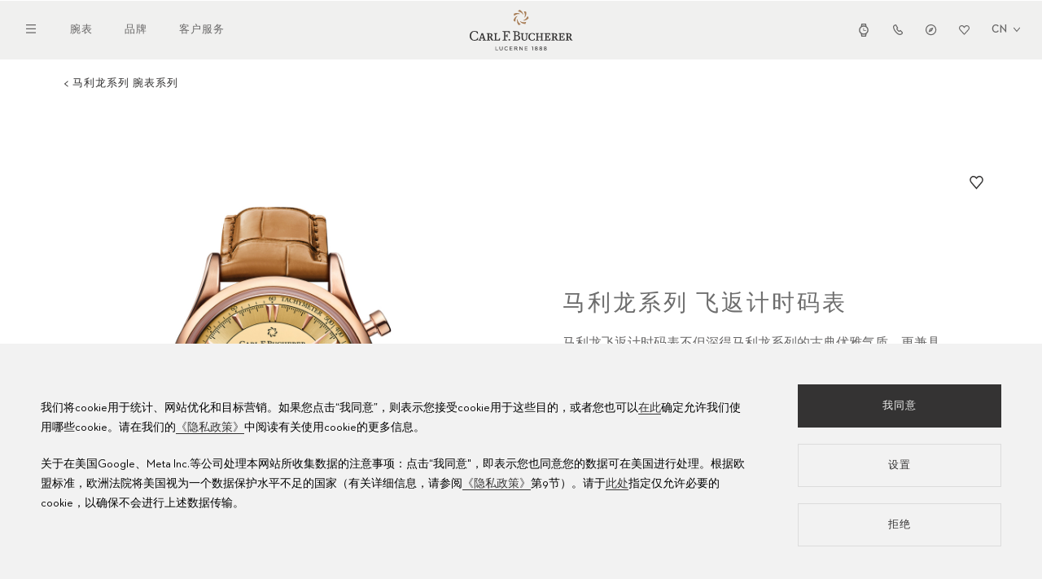

--- FILE ---
content_type: text/html; charset=UTF-8
request_url: https://www.carl-f-bucherer.com.cn/%E8%85%95%E8%A1%A8/%E9%A9%AC%E5%88%A9%E9%BE%99%E7%B3%BB%E5%88%97-%E9%A3%9E%E8%BF%94%E8%AE%A1%E6%97%B6%E7%A0%81%E8%A1%A8-00-10919-03-43-01
body_size: 19779
content:

<!DOCTYPE html>
<html  lang="zh-hans" dir="ltr" prefix="og: https://ogp.me/ns#" xmlns:wb="http://open.weibo.com/wb">
<head>
  <meta name="viewport" content="width=device-width, initial-scale=1.0">
  <meta charset="utf-8" />
<style>/* @see https://github.com/aFarkas/lazysizes#broken-image-symbol */.js img.lazyload:not([src]) { visibility: hidden; }/* @see https://github.com/aFarkas/lazysizes#automatically-setting-the-sizes-attribute */.js img.lazyloaded[data-sizes=auto] { display: block; width: 100%; }</style>
<meta name="description" content="Discover this great timepiece 马利龙系列 飞返计时码表 00.10919.03.43.01 from Carl F. Bucherer." />
<link rel="canonical" href="//www.carl-f-bucherer.com.cn/%E8%85%95%E8%A1%A8/%E9%A9%AC%E5%88%A9%E9%BE%99%E7%B3%BB%E5%88%97-%E9%A3%9E%E8%BF%94%E8%AE%A1%E6%97%B6%E7%A0%81%E8%A1%A8-00-10919-03-43-01" />
<link rel="image_src" href="https://www.carl-f-bucherer.com/sites/default/files/styles/montre_metatag/public/front-image-shadow/2023-02/attjjVVJ9rdy5a8WL-00_10919_03_43_01.jpg?itok=6ROQeWd6" />
<meta name="referrer" content="no-referrer" />
<meta property="og:url" content="https://www.carl-f-bucherer.com.cn/%E8%85%95%E8%A1%A8/%E9%A9%AC%E5%88%A9%E9%BE%99%E7%B3%BB%E5%88%97-%E9%A3%9E%E8%BF%94%E8%AE%A1%E6%97%B6%E7%A0%81%E8%A1%A8-00-10919-03-43-01" />
<meta property="og:title" content="马利龙系列 飞返计时码表 00.10919.03.43.01" />
<meta property="og:description" content="Discover this great timepiece 马利龙系列 飞返计时码表 00.10919.03.43.01 from Carl F. Bucherer." />
<meta property="og:image" content="https://www.carl-f-bucherer.com/sites/default/files/styles/montre_metatag/public/front-image-shadow/2023-02/attjjVVJ9rdy5a8WL-00_10919_03_43_01.jpg?itok=6ROQeWd6" />
<meta name="twitter:card" content="summary" />
<meta name="twitter:title" content="宝齐莱 马利龙系列 飞返计时码表 00.10919.03.43.01" />
<meta name="twitter:description" content="Discover this great timepiece 马利龙系列 飞返计时码表 00.10919.03.43.01 from Carl F. Bucherer." />
<meta name="twitter:image" content="https://www.carl-f-bucherer.com/sites/default/files/styles/montre_metatag/public/front-image-shadow/2023-02/attjjVVJ9rdy5a8WL-00_10919_03_43_01.jpg?itok=6ROQeWd6" />
<meta name="facebook-domain-verification" content="h6rkuebd7lholmp3avdclzrtoftgy5" />
<meta name="Generator" content="Drupal 10 (https://www.drupal.org)" />
<meta name="MobileOptimized" content="width" />
<meta name="HandheldFriendly" content="true" />
<meta name="viewport" content="width=device-width, initial-scale=1.0" />
<link rel="icon" href="/themes/custom/bucherer/favicon.ico" type="image/vnd.microsoft.icon" />
<link rel="alternate" hreflang="en" href="https://www.carl-f-bucherer.com/en/watches/manero-flyback-00-10919-03-43-01" />
<link rel="alternate" hreflang="de" href="https://www.carl-f-bucherer.com/de/uhren/manero-flyback-00-10919-03-43-01" />
<link rel="alternate" hreflang="fr" href="https://www.carl-f-bucherer.com/fr/montres/manero-flyback-00-10919-03-43-01" />
<link rel="alternate" hreflang="es" href="https://www.carl-f-bucherer.com/es/relojes/manero-flyback-00-10919-03-43-01" />
<link rel="alternate" hreflang="ru" href="https://www.carl-f-bucherer.com/ru/chasy/manero-flyback-00-10919-03-43-01" />
<link rel="alternate" hreflang="ja" href="https://www.carl-f-bucherer.com/ja/%E3%82%A6%E3%82%A9%E3%83%83%E3%83%81%E3%82%B3%E3%83%AC%E3%82%AF%E3%82%B7%E3%83%A7%E3%83%B3/%E3%83%9E%E3%83%8D%E3%83%AD-%E3%83%95%E3%83%A9%E3%82%A4%E3%83%90%E3%83%83%E3%82%AF-00-10919-03-43-01" />
<link rel="alternate" hreflang="zh-hans" href="//www.carl-f-bucherer.com.cn/%E8%85%95%E8%A1%A8/%E9%A9%AC%E5%88%A9%E9%BE%99%E7%B3%BB%E5%88%97-%E9%A3%9E%E8%BF%94%E8%AE%A1%E6%97%B6%E7%A0%81%E8%A1%A8-00-10919-03-43-01" />
<script src="/sites/default/files/google_tag/google_tag/primary/google_tag.script.js?t90yix" defer></script>

    <title>宝齐莱 马利龙系列 飞返计时码表 00.10919.03.43.01</title>
    <link rel="stylesheet" media="all" href="/sites/default/files/css/css_Z1eqrfkgMWGMceeijTk1tZRWvLGVOqrhv4uEVI6DZZo.css?delta=0&amp;language=zh-hans&amp;theme=bucherer&amp;include=eJxVjEEOwjAMBD8UK0-qNonbWDJNZLtU_T1woXCbnZFWoi4F0o7FO4yz_O_02XPMY-YvJb88-JELnFM5amdjy5uOAiWPS2Xfbu8xjGmVvbHd9kTUThXWUlW4X3kf7efNT5ls5NWGaoH9lkl4QhRFmRB3WRnxJlLZerwAt3BTuw" />
<link rel="stylesheet" media="all" href="/sites/default/files/css/css_TM0RY-B3i6dk_tTSEsllMKnvZOqxabHZv2SfedBc5C8.css?delta=1&amp;language=zh-hans&amp;theme=bucherer&amp;include=eJxVjEEOwjAMBD8UK0-qNonbWDJNZLtU_T1woXCbnZFWoi4F0o7FO4yz_O_02XPMY-YvJb88-JELnFM5amdjy5uOAiWPS2Xfbu8xjGmVvbHd9kTUThXWUlW4X3kf7efNT5ls5NWGaoH9lkl4QhRFmRB3WRnxJlLZerwAt3BTuw" />
<link rel="stylesheet" media="all" href="/sites/default/files/css/css_A0jMjX9kP0yryAyYn1kUj_lJQDKoOQcnyNXas1v9158.css?delta=2&amp;language=zh-hans&amp;theme=bucherer&amp;include=eJxVjEEOwjAMBD8UK0-qNonbWDJNZLtU_T1woXCbnZFWoi4F0o7FO4yz_O_02XPMY-YvJb88-JELnFM5amdjy5uOAiWPS2Xfbu8xjGmVvbHd9kTUThXWUlW4X3kf7efNT5ls5NWGaoH9lkl4QhRFmRB3WRnxJlLZerwAt3BTuw" />
<link rel="stylesheet" media="all" href="/sites/default/files/css/css_i5c4yV3jD5X8vQdYfh6zwsvWNQ4l57n1Eh7ezNBH_TE.css?delta=3&amp;language=zh-hans&amp;theme=bucherer&amp;include=eJxVjEEOwjAMBD8UK0-qNonbWDJNZLtU_T1woXCbnZFWoi4F0o7FO4yz_O_02XPMY-YvJb88-JELnFM5amdjy5uOAiWPS2Xfbu8xjGmVvbHd9kTUThXWUlW4X3kf7efNT5ls5NWGaoH9lkl4QhRFmRB3WRnxJlLZerwAt3BTuw" />
<link rel="stylesheet" media="all" href="/sites/default/files/css/css_yPcVF4i7B8X7UCPcDNpy9p9qROkwUkFKXh7bZSJcbg4.css?delta=4&amp;language=zh-hans&amp;theme=bucherer&amp;include=eJxVjEEOwjAMBD8UK0-qNonbWDJNZLtU_T1woXCbnZFWoi4F0o7FO4yz_O_02XPMY-YvJb88-JELnFM5amdjy5uOAiWPS2Xfbu8xjGmVvbHd9kTUThXWUlW4X3kf7efNT5ls5NWGaoH9lkl4QhRFmRB3WRnxJlLZerwAt3BTuw" />
<link rel="stylesheet" media="all" href="/sites/default/files/css/css_O0TeZOYhjHuZoOsSmCQ_lZLtMP-vxa5u7rXlEbEBHTs.css?delta=5&amp;language=zh-hans&amp;theme=bucherer&amp;include=eJxVjEEOwjAMBD8UK0-qNonbWDJNZLtU_T1woXCbnZFWoi4F0o7FO4yz_O_02XPMY-YvJb88-JELnFM5amdjy5uOAiWPS2Xfbu8xjGmVvbHd9kTUThXWUlW4X3kf7efNT5ls5NWGaoH9lkl4QhRFmRB3WRnxJlLZerwAt3BTuw" />
<link rel="stylesheet" media="all" href="https://maxcdn.bootstrapcdn.com/font-awesome/4.7.0/css/font-awesome.min.css" />
<link rel="stylesheet" media="all" href="/sites/default/files/css/css_oAmuoV_BxKHi3rKKCqpG5c08s2DcMZBXpV-xTR2FO8c.css?delta=7&amp;language=zh-hans&amp;theme=bucherer&amp;include=eJxVjEEOwjAMBD8UK0-qNonbWDJNZLtU_T1woXCbnZFWoi4F0o7FO4yz_O_02XPMY-YvJb88-JELnFM5amdjy5uOAiWPS2Xfbu8xjGmVvbHd9kTUThXWUlW4X3kf7efNT5ls5NWGaoH9lkl4QhRFmRB3WRnxJlLZerwAt3BTuw" />
<link rel="stylesheet" media="all" href="/sites/default/files/css/css_1jR5UNvMnuUrnFt5BOCDHGnne7yCoSptokydVm6EwbU.css?delta=8&amp;language=zh-hans&amp;theme=bucherer&amp;include=eJxVjEEOwjAMBD8UK0-qNonbWDJNZLtU_T1woXCbnZFWoi4F0o7FO4yz_O_02XPMY-YvJb88-JELnFM5amdjy5uOAiWPS2Xfbu8xjGmVvbHd9kTUThXWUlW4X3kf7efNT5ls5NWGaoH9lkl4QhRFmRB3WRnxJlLZerwAt3BTuw" />
<link rel="stylesheet" media="all" href="/sites/default/files/css/css__aJhd19Yjg86pKa6EDy1R03bKWtMwOoYTjfkRvMxmE4.css?delta=9&amp;language=zh-hans&amp;theme=bucherer&amp;include=eJxVjEEOwjAMBD8UK0-qNonbWDJNZLtU_T1woXCbnZFWoi4F0o7FO4yz_O_02XPMY-YvJb88-JELnFM5amdjy5uOAiWPS2Xfbu8xjGmVvbHd9kTUThXWUlW4X3kf7efNT5ls5NWGaoH9lkl4QhRFmRB3WRnxJlLZerwAt3BTuw" />
<link rel="stylesheet" media="all" href="/sites/default/files/css/css_A8FtfzL39ZAoenrlAhhwo2QO-0DOLK-4CH9xR6Pabj4.css?delta=10&amp;language=zh-hans&amp;theme=bucherer&amp;include=eJxVjEEOwjAMBD8UK0-qNonbWDJNZLtU_T1woXCbnZFWoi4F0o7FO4yz_O_02XPMY-YvJb88-JELnFM5amdjy5uOAiWPS2Xfbu8xjGmVvbHd9kTUThXWUlW4X3kf7efNT5ls5NWGaoH9lkl4QhRFmRB3WRnxJlLZerwAt3BTuw" />

      <script src="/core/assets/vendor/jquery/jquery.min.js?v=3.7.1"></script>
<script src="/themes/custom/bucherer/src/js/libs/js.cookie.js?v=2.2.1"></script>
<script src="/themes/custom/bucherer/js/cookie-banner.js?v=1.3"></script>

        </head>
<body class="path-node page-node-type-montre zh-hans geo-country-CN">
<a href="#main-content" class="visually-hidden focusable skip-link">
  跳转到主要内容
</a>

<noscript><iframe src="https://www.googletagmanager.com/ns.html?id=GTM-WDV7CR" height="0" width="0" style="display:none;visibility:hidden"></iframe></noscript>
  <div class="dialog-off-canvas-main-canvas" data-off-canvas-main-canvas>
    
  <div class="container-fluid">
              
        
<header  id="block-cfbheader" class="header header--main">
  
      <div class="header__top">
      <div class="header__left">
        <button class="header__navigation__toggle"><span class="opened"><svg xmlns="http://www.w3.org/2000/svg" width="12" height="12" viewBox="0 0 12 12"><polygon fill="#343333" fill-rule="evenodd" points="1.875 1 6 5.125 10.125 1 11 1.875 6.875 6 11 10.125 10.125 11 6 6.875 1.875 11 1 10.125 5.125 6 1 1.875"/></svg></span><span class="closed"><svg xmlns="http://www.w3.org/2000/svg" width="12" height="12" viewBox="0 0 12 12"><path fill="#343333" fill-rule="evenodd" d="M12.800002,2.200004 L0,2.200004 L0,1 L12.800002,1 L12.800002,2.200004 Z M12.800002,7.000004 L0,7.000004 L0,5.800004 L12.800002,5.800004 L12.800002,7.000004 Z M0,11.800024 L12.800002,11.800024 L12.800002,10.600024 L0,10.600024 L0,11.800024 Z"/></svg></span></button>
        <nav class="header__navigation header__navigation--main">


            <a href="//www.carl-f-bucherer.com.cn/%E8%85%95%E8%A1%A8" class="header-navigation-link">腕表</a>
            <a href="//www.carl-f-bucherer.com.cn/%E5%93%81%E7%89%8C" class="header-navigation-link">品牌</a>
            <a href="//www.carl-f-bucherer.com.cn/%E5%AE%A2%E6%88%B7%E6%9C%8D%E5%8A%A1/%E8%85%95%E8%A1%A8%E4%BF%9D%E5%85%BB" class="header-navigation-link">客户服务</a>
    
</nav>
      </div>
      <div class="header__branding">
        <a href="//www.carl-f-bucherer.com.cn/">
          <img src="/themes/custom/bucherer/logo.svg" alt="Carl F. Bucherer" />
        </a>
      </div>
      <div class="header__right">
        <nav class="header__navigation header__navigation--icons">


                                <a href="//www.carl-f-bucherer.com.cn/%E8%85%95%E8%A1%A8" class="header-navigation-link header-navigation-link--watchfinder"><span>所有腕表</span><svg xmlns="http://www.w3.org/2000/svg" width="15" height="15" viewBox="0 0 15 15"><path fill="#343333" fill-rule="evenodd" d="M4.83151994,0 L10.1706003,0 L10.7941153,3.19777156 C12.1334179,4.1634374 13,5.70327955 13,7.43797094 C13,9.14718157 12.1586225,10.6672285 10.8528538,11.6352269 L10.176009,15 L4.82619778,15 L4.13160157,11.6236684 C2.83468158,10.6551493 2,9.14036101 2,7.43797094 C2,5.70940243 2.86053517,4.17431905 4.19172469,3.20802843 L4.83151994,0 Z M5.61752321,12.414124 L5.89242585,13.7504324 L9.10516187,13.7504324 L9.37331445,12.417352 C8.78863386,12.6212398 8.15781705,12.7324513 7.50002163,12.7324513 C6.83878629,12.7324513 6.20478916,12.6200944 5.61752321,12.414124 L5.61752321,12.414124 Z M9.09346826,1.24957072 L9.32606404,2.44231423 C8.75469967,2.24878745 8.1401306,2.14352179 7.50002163,2.14352179 C6.85680808,2.14352179 6.23938321,2.24980793 5.66566065,2.44513617 L5.90410865,1.24957072 L9.09346826,1.24957072 Z M11.7019117,7.43797094 C11.7019117,9.67184376 9.82068976,11.4828837 7.50002163,11.4828837 C5.17936433,11.4828837 3.29808827,9.67184376 3.29808827,7.43797094 C3.29808827,5.20404606 5.17936433,3.39308939 7.50002163,3.39308939 C9.82068976,3.39308939 11.7019117,5.20404606 11.7019117,7.43797094 Z M7.83390076,5.49776734 C7.83390076,5.26773235 7.6401719,5.0812448 7.40120467,5.0812448 C7.16222661,5.0812448 6.96850858,5.26773235 6.96850858,5.49776734 L6.96850858,8.25895768 L9.77113524,8.25895768 C10.01007,8.25895768 10.2038097,8.07248054 10.2038097,7.84243515 C10.2038097,7.61240017 10.01007,7.42591262 9.77113524,7.42591262 L7.83390076,7.42591262 L7.83390076,5.49776734 Z"/></svg></a>
                                        <a href="//www.carl-f-bucherer.com.cn/%E8%81%94%E7%B3%BB%E6%88%91%E4%BB%AC" class="header-navigation-link header-navigation-link--contact"><span>联络我们</span><svg xmlns="http://www.w3.org/2000/svg" width="15" height="15" viewBox="0 0 15 15"><path fill="#343333" fill-rule="evenodd" d="M5.7877239,1 L8.43444771,5.47364028 L7.56989421,6.16817633 C7.54858312,6.18528815 7.50413374,6.22612735 7.45658931,6.28479097 C7.41102123,6.34099904 7.37881221,6.39360563 7.36004615,6.43449298 C7.59477579,6.83807019 8.07764075,7.52201365 8.61793191,8.10028172 C8.89852795,8.40060055 9.1609732,8.63589058 9.38052592,8.78573703 C9.3973063,8.79719628 9.41324767,8.80769256 9.4282568,8.81741847 L11.1333305,7.73657112 L13.9924288,10.7127195 L13.9997935,11.2232817 C14.0079973,11.788155 13.7703683,12.2401691 13.5316207,12.5462946 C13.291568,12.8541534 12.9911058,13.0947976 12.7036951,13.2775677 C12.1329755,13.6406042 11.4216735,13.8962705 10.7631366,13.9774481 C9.72405773,14.105522 8.60244735,13.6743078 7.60887132,13.0337458 C6.57843437,12.3693023 5.52434641,11.3780296 4.57465109,10.1183796 C2.30332318,7.10568684 1.91536064,4.76662425 2.01372167,3.69979763 L2.03067918,3.51587196 L2.09781005,3.34460925 C2.36946587,2.65159468 3.28964635,1.28059738 5.01467012,1.08683025 L5.7877239,1 Z M9.61088334,10.1872313 C8.517753,10.2186239 6.81730318,7.99159224 6.27067276,7.01923215 C5.83336655,6.24134215 6.45288911,5.46136252 6.81730318,5.16860294 L5.14719789,2.34569067 C4.02979193,2.47120309 3.40620478,3.38076845 3.23408463,3.81985968 C3.17335827,4.47855429 3.40408859,6.5048277 5.54184462,9.34030661 C7.29174997,11.6614292 9.3429565,12.8771682 10.617893,12.7201092 C11.5811804,12.601376 12.7841477,11.9427103 12.7741423,11.242252 L10.946975,9.34030661 L9.61088334,10.1872313 Z"/></svg></a>
                                        <a href="//www.carl-f-bucherer.com.cn/%E5%BA%97%E9%93%BA" class="header-navigation-link header-navigation-link--stores"><span>专卖店</span><svg xmlns="http://www.w3.org/2000/svg" width="15" height="15" viewBox="0 0 15 15"><path fill="#343333" fill-rule="evenodd" d="M7.6,1 C3.95613,1 1,3.95613 1,7.6 C1,11.24388 3.95613,14.19998 7.6,14.19998 C11.24388,14.19998 14.19998,11.24388 14.19998,7.6 C14.19998,3.95613 11.24388,1 7.6,1 Z M2.2,7.6 C2.2,4.61888 4.61888,2.2 7.6,2.2 C10.58118,2.2 12.99998,4.61888 12.99998,7.6 C12.99998,10.58118 10.58118,12.99998 7.6,12.99998 C4.61888,12.99998 2.2,10.58118 2.2,7.6 Z M8.87473,9.02586 L10.53878,4.68428 L6.19723,6.34836 L7.06165,7.21278 C7.174,7.07518 7.34498,6.98732 7.53648,6.98732 C7.87486,6.98732 8.14918,7.26164 8.14918,7.60002 C8.14918,7.79152 8.06132,7.96249 7.92372,8.07485 L8.87473,9.02586 Z M6.19709,6.34841 L7.06156,7.21289 C6.97544,7.31841 6.92378,7.45318 6.92378,7.60002 C6.92378,7.9384 7.1981,8.21271 7.53648,8.21271 C7.68331,8.21271 7.81808,8.16106 7.92361,8.07494 L8.87459,9.02591 L4.53301,10.68998 L6.19709,6.34841 Z"/></svg></a>
                                        <a href="//www.carl-f-bucherer.com.cn/wishlist" class="header-navigation-link header-navigation-link--wishlist"><span>心愿清单</span><svg xmlns="http://www.w3.org/2000/svg" width="15" height="15" viewBox="0 0 15 15"><g fill="none" fill-rule="evenodd"><path fill="#343333" fill-rule="nonzero" d="M7.86765874,3.30051353 C9.14967404,1.68783831 11.5403215,1.55460354 12.9914949,3.01493436 C14.2911252,4.32282733 14.3408967,6.42737227 13.1045951,7.79599555 L7.4997861,14 L1.8954507,7.79599555 C0.659085887,6.42737227 0.708870383,4.32283667 2.00852299,3.01495305 C3.45964994,1.55463158 5.84957316,1.68789438 7.13159775,3.30044811 C7.13156989,3.30041074 7.1316256,3.30048549 7.13159775,3.30044811 L7.49981396,3.76341511 L7.86765874,3.30051353 Z M8.73776848,4.00101929 C8.73774991,4.00104733 8.73779634,4.00099126 8.73776848,4.00101929 L7.50020396,5.55839339 L6.26165515,4.00115946 C5.39449826,2.91035002 3.77796466,2.82012827 2.79644477,3.80786719 C1.91736501,4.69250756 1.88369496,6.11598342 2.71995823,7.04169313 L7.49981396,12.3330235 L12.2800225,7.04169313 C13.1162951,6.11597407 13.0826807,4.69248887 12.203601,3.8078485 C11.2220997,2.82011892 9.60489751,2.91030329 8.73776848,4.00101929 Z"/><path class="active" d="M8.90447145,3.45490314 C8.90445038,3.45493357 8.90450306,3.4548727 8.90447145,3.45490314 L7.50022276,5.14556472 L6.09485721,3.4550553 C5.11090534,2.27088919 3.27664526,2.17294583 2.16292714,3.24522016 C1.16544654,4.20557226 1.12724157,5.75087597 2.07613885,6.75581233 L7.49978023,12.5 L12.923822,6.75581233 C13.8727298,5.75086582 13.834588,4.20555197 12.8371074,3.24519987 C11.7234104,2.17293569 9.88839171,2.27083847 8.90447145,3.45490314 Z"/></g></svg>
</a>
            
</nav>
        
<div class="lang-switcher lang-switcher--header">
            <button class="lang-switcher__toggle" aria-label="选择语言"><span class="title">中文</span><span class="code">cn</span> <svg fill="none" height="7" viewBox="0 0 10 7" width="10" xmlns="http://www.w3.org/2000/svg"><path clip-rule="evenodd" d="m1.56713.560547 3.43278 4.119333 3.43278-4.119333.80663.672193-4.23941 5.0873-4.239412-5.0873z" fill="#343333" fill-rule="evenodd"/></svg></button>
        <div class="lang-switcher__languages">
        <ul class="language-switcher-language-url"><li hreflang="en" data-drupal-link-system-path="node/3253"><a href="//www.carl-f-bucherer.com/en/watches/manero-flyback-00-10919-03-43-01" class="language-link" hreflang="en" data-drupal-link-system-path="node/3253">English</a></li><li hreflang="de" data-drupal-link-system-path="node/3253"><a href="//www.carl-f-bucherer.com/de/uhren/manero-flyback-00-10919-03-43-01" class="language-link" hreflang="de" data-drupal-link-system-path="node/3253">Deutsch</a></li><li hreflang="fr" data-drupal-link-system-path="node/3253"><a href="//www.carl-f-bucherer.com/fr/montres/manero-flyback-00-10919-03-43-01" class="language-link" hreflang="fr" data-drupal-link-system-path="node/3253">Français</a></li><li hreflang="es" data-drupal-link-system-path="node/3253"><a href="//www.carl-f-bucherer.com/es/relojes/manero-flyback-00-10919-03-43-01" class="language-link" hreflang="es" data-drupal-link-system-path="node/3253">Español</a></li><li hreflang="ru" data-drupal-link-system-path="node/3253"><a href="//www.carl-f-bucherer.com/ru/chasy/manero-flyback-00-10919-03-43-01" class="language-link" hreflang="ru" data-drupal-link-system-path="node/3253">Русский</a></li><li hreflang="ja" data-drupal-link-system-path="node/3253"><a href="//www.carl-f-bucherer.com/ja/%E3%82%A6%E3%82%A9%E3%83%83%E3%83%81%E3%82%B3%E3%83%AC%E3%82%AF%E3%82%B7%E3%83%A7%E3%83%B3/%E3%83%9E%E3%83%8D%E3%83%AD-%E3%83%95%E3%83%A9%E3%82%A4%E3%83%90%E3%83%83%E3%82%AF-00-10919-03-43-01" class="language-link" hreflang="ja" data-drupal-link-system-path="node/3253">日本語</a></li><li hreflang="zh-hans" data-drupal-link-system-path="node/3253" class="is-active" aria-current="page"><a href="//www.carl-f-bucherer.com.cn/%E8%85%95%E8%A1%A8/%E9%A9%AC%E5%88%A9%E9%BE%99%E7%B3%BB%E5%88%97-%E9%A3%9E%E8%BF%94%E8%AE%A1%E6%97%B6%E7%A0%81%E8%A1%A8-00-10919-03-43-01" class="language-link is-active" hreflang="zh-hans" data-drupal-link-system-path="node/3253" aria-current="page">中文</a></li></ul>
    </div>
</div>

      </div>
  </div >
  <div class="header__bottom">
    <div class="header__bottom__wrapper">
      <nav class="header__navigation header__navigation--hamburger">
        <ul>
                <li>
                                    <span class="header-navigation-link">                <span>腕表</span>
            </span>
                                                <ul>
                <li>
                                    <a href="//www.carl-f-bucherer.com.cn/%E8%85%95%E8%A1%A8" class="header-navigation-link highlighted" data-drupal-link-system-path="node/3857">                <span>所有腕表</span>
            </a>
                        
        </li>
                <li>
                                    <a href="//www.carl-f-bucherer.com.cn/%E8%85%95%E8%A1%A8/%E6%96%B0%E5%93%81" class="header-navigation-link" data-drupal-link-system-path="node/3790">                <span>新品</span>
            </a>
                        
        </li>
                <li>
                                    <a href="//www.carl-f-bucherer.com.cn/%E8%85%95%E8%A1%A8/%E9%A9%AC%E5%88%A9%E9%BE%99%E7%B3%BB%E5%88%97" class="header-navigation-link" data-drupal-link-system-path="node/3858">                <span>马利龙系列</span>
            </a>
                        
        </li>
                <li>
                                    <a href="//www.carl-f-bucherer.com.cn/%E8%85%95%E8%A1%A8/%E4%BC%A0%E6%89%BF%E7%B3%BB%E5%88%97" class="header-navigation-link" data-drupal-link-system-path="node/3859">                <span>传承系列</span>
            </a>
                        
        </li>
                <li>
                                    <a href="//www.carl-f-bucherer.com.cn/%E8%85%95%E8%A1%A8/%E6%9F%8F%E6%8B%89%E7%BB%B4%E7%B3%BB%E5%88%97" class="header-navigation-link" data-drupal-link-system-path="node/3860">                <span>柏拉维系列</span>
            </a>
                        
        </li>
            </ul>
    
            
        </li>
                <li>
                                    <span class="header-navigation-link">                <span>品牌</span>
            </span>
                                                <ul>
                <li>
                                    <a href="//www.carl-f-bucherer.com.cn/%E5%93%81%E7%89%8C" class="header-navigation-link" data-drupal-link-system-path="node/3850">                <span>宝齐莱</span>
            </a>
                        
        </li>
                <li>
                                    <a href="//www.carl-f-bucherer.com.cn/%E5%93%81%E7%89%8C%E6%95%85%E4%BA%8B/%E5%8E%86%E5%8F%B2" class="header-navigation-link" data-drupal-link-system-path="node/3865">                <span>历史</span>
            </a>
                        
        </li>
                <li>
                                    <a href="//www.carl-f-bucherer.com.cn/%E5%93%81%E7%89%8C%E6%95%85%E4%BA%8B/%E5%88%B6%E8%A1%A8%E5%B7%A5%E8%89%BA" class="header-navigation-link" data-drupal-link-system-path="node/3864">                <span>宝齐莱制表厂</span>
            </a>
                        
        </li>
                <li>
                                    <a href="//www.carl-f-bucherer.com.cn/%E5%93%81%E7%89%8C%E6%95%85%E4%BA%8B/%E5%90%88%E4%BD%9C%E4%BC%99%E4%BC%B4" class="header-navigation-link" data-drupal-link-system-path="node/3825">                <span>合作伙伴</span>
            </a>
                        
        </li>
                <li>
                                    <a href="//www.carl-f-bucherer.com.cn/%E5%93%81%E7%89%8C/%E4%BB%B7%E5%80%BC%E8%A7%82" class="header-navigation-link" data-drupal-link-system-path="node/3849">                <span>价值观</span>
            </a>
                        
        </li>
            </ul>
    
            
        </li>
                <li>
                                    <span class="header-navigation-link">                <span>客户服务</span>
            </span>
                                                <ul>
                <li>
                                    <a href="//www.carl-f-bucherer.com.cn/%E5%AE%A2%E6%88%B7%E6%9C%8D%E5%8A%A1/%E8%85%95%E8%A1%A8%E6%9C%8D%E5%8A%A1" class="header-navigation-link" data-drupal-link-system-path="node/3875">                <span>腕表服务</span>
            </a>
                        
        </li>
                <li>
                                    <a href="//www.carl-f-bucherer.com.cn/%E5%AE%A2%E6%88%B7%E6%9C%8D%E5%8A%A1/%E8%85%95%E8%A1%A8%E4%BF%9D%E5%85%BB" class="header-navigation-link" data-drupal-link-system-path="node/3876">                <span>腕表保养</span>
            </a>
                        
        </li>
                <li>
                                    <a href="//www.carl-f-bucherer.com.cn/%E5%AE%A2%E6%88%B7%E6%9C%8D%E5%8A%A1/%E5%93%81%E7%89%8C%E6%89%8B%E5%86%8C" class="header-navigation-link" data-drupal-link-system-path="node/3877">                <span>使用手册</span>
            </a>
                        
        </li>
                <li>
                                    <a href="//www.carl-f-bucherer.com.cn/%E5%AE%A2%E6%88%B7%E6%9C%8D%E5%8A%A1/%E5%B8%B8%E8%A7%81%E9%97%AE%E9%A2%98" class="header-navigation-link" data-drupal-link-system-path="node/3575">                <span>常见问题</span>
            </a>
                        
        </li>
                <li>
                                    <a href="https://www.carl-f-bucherer.com.cn/%E5%94%AE%E5%90%8E%E6%9C%8D%E5%8A%A1%E4%B8%AD%E5%BF%83" class="header-navigation-link">                <span>腕表服务中心</span>
            </a>
                        
        </li>
            </ul>
    
            
        </li>
            </ul>
    

</nav>
      
<div class="lang-switcher lang-switcher--header">
            <button class="lang-switcher__toggle" aria-label="选择语言"><span class="title">中文</span><span class="code">cn</span> <svg fill="none" height="7" viewBox="0 0 10 7" width="10" xmlns="http://www.w3.org/2000/svg"><path clip-rule="evenodd" d="m1.56713.560547 3.43278 4.119333 3.43278-4.119333.80663.672193-4.23941 5.0873-4.239412-5.0873z" fill="#343333" fill-rule="evenodd"/></svg></button>
        <div class="lang-switcher__languages">
        <ul class="language-switcher-language-url"><li hreflang="en" data-drupal-link-system-path="node/3253"><a href="//www.carl-f-bucherer.com/en/watches/manero-flyback-00-10919-03-43-01" class="language-link" hreflang="en" data-drupal-link-system-path="node/3253">English</a></li><li hreflang="de" data-drupal-link-system-path="node/3253"><a href="//www.carl-f-bucherer.com/de/uhren/manero-flyback-00-10919-03-43-01" class="language-link" hreflang="de" data-drupal-link-system-path="node/3253">Deutsch</a></li><li hreflang="fr" data-drupal-link-system-path="node/3253"><a href="//www.carl-f-bucherer.com/fr/montres/manero-flyback-00-10919-03-43-01" class="language-link" hreflang="fr" data-drupal-link-system-path="node/3253">Français</a></li><li hreflang="es" data-drupal-link-system-path="node/3253"><a href="//www.carl-f-bucherer.com/es/relojes/manero-flyback-00-10919-03-43-01" class="language-link" hreflang="es" data-drupal-link-system-path="node/3253">Español</a></li><li hreflang="ru" data-drupal-link-system-path="node/3253"><a href="//www.carl-f-bucherer.com/ru/chasy/manero-flyback-00-10919-03-43-01" class="language-link" hreflang="ru" data-drupal-link-system-path="node/3253">Русский</a></li><li hreflang="ja" data-drupal-link-system-path="node/3253"><a href="//www.carl-f-bucherer.com/ja/%E3%82%A6%E3%82%A9%E3%83%83%E3%83%81%E3%82%B3%E3%83%AC%E3%82%AF%E3%82%B7%E3%83%A7%E3%83%B3/%E3%83%9E%E3%83%8D%E3%83%AD-%E3%83%95%E3%83%A9%E3%82%A4%E3%83%90%E3%83%83%E3%82%AF-00-10919-03-43-01" class="language-link" hreflang="ja" data-drupal-link-system-path="node/3253">日本語</a></li><li hreflang="zh-hans" data-drupal-link-system-path="node/3253" class="is-active" aria-current="page"><a href="//www.carl-f-bucherer.com.cn/%E8%85%95%E8%A1%A8/%E9%A9%AC%E5%88%A9%E9%BE%99%E7%B3%BB%E5%88%97-%E9%A3%9E%E8%BF%94%E8%AE%A1%E6%97%B6%E7%A0%81%E8%A1%A8-00-10919-03-43-01" class="language-link is-active" hreflang="zh-hans" data-drupal-link-system-path="node/3253" aria-current="page">中文</a></li></ul>
    </div>
</div>

    </div>
    <nav class="header__navigation header__navigation--icons">


                                <a href="//www.carl-f-bucherer.com.cn/%E8%85%95%E8%A1%A8" class="header-navigation-link header-navigation-link--watchfinder"><span>所有腕表</span><svg xmlns="http://www.w3.org/2000/svg" width="15" height="15" viewBox="0 0 15 15"><path fill="#343333" fill-rule="evenodd" d="M4.83151994,0 L10.1706003,0 L10.7941153,3.19777156 C12.1334179,4.1634374 13,5.70327955 13,7.43797094 C13,9.14718157 12.1586225,10.6672285 10.8528538,11.6352269 L10.176009,15 L4.82619778,15 L4.13160157,11.6236684 C2.83468158,10.6551493 2,9.14036101 2,7.43797094 C2,5.70940243 2.86053517,4.17431905 4.19172469,3.20802843 L4.83151994,0 Z M5.61752321,12.414124 L5.89242585,13.7504324 L9.10516187,13.7504324 L9.37331445,12.417352 C8.78863386,12.6212398 8.15781705,12.7324513 7.50002163,12.7324513 C6.83878629,12.7324513 6.20478916,12.6200944 5.61752321,12.414124 L5.61752321,12.414124 Z M9.09346826,1.24957072 L9.32606404,2.44231423 C8.75469967,2.24878745 8.1401306,2.14352179 7.50002163,2.14352179 C6.85680808,2.14352179 6.23938321,2.24980793 5.66566065,2.44513617 L5.90410865,1.24957072 L9.09346826,1.24957072 Z M11.7019117,7.43797094 C11.7019117,9.67184376 9.82068976,11.4828837 7.50002163,11.4828837 C5.17936433,11.4828837 3.29808827,9.67184376 3.29808827,7.43797094 C3.29808827,5.20404606 5.17936433,3.39308939 7.50002163,3.39308939 C9.82068976,3.39308939 11.7019117,5.20404606 11.7019117,7.43797094 Z M7.83390076,5.49776734 C7.83390076,5.26773235 7.6401719,5.0812448 7.40120467,5.0812448 C7.16222661,5.0812448 6.96850858,5.26773235 6.96850858,5.49776734 L6.96850858,8.25895768 L9.77113524,8.25895768 C10.01007,8.25895768 10.2038097,8.07248054 10.2038097,7.84243515 C10.2038097,7.61240017 10.01007,7.42591262 9.77113524,7.42591262 L7.83390076,7.42591262 L7.83390076,5.49776734 Z"/></svg></a>
                                        <a href="//www.carl-f-bucherer.com.cn/%E8%81%94%E7%B3%BB%E6%88%91%E4%BB%AC" class="header-navigation-link header-navigation-link--contact"><span>联络我们</span><svg xmlns="http://www.w3.org/2000/svg" width="15" height="15" viewBox="0 0 15 15"><path fill="#343333" fill-rule="evenodd" d="M5.7877239,1 L8.43444771,5.47364028 L7.56989421,6.16817633 C7.54858312,6.18528815 7.50413374,6.22612735 7.45658931,6.28479097 C7.41102123,6.34099904 7.37881221,6.39360563 7.36004615,6.43449298 C7.59477579,6.83807019 8.07764075,7.52201365 8.61793191,8.10028172 C8.89852795,8.40060055 9.1609732,8.63589058 9.38052592,8.78573703 C9.3973063,8.79719628 9.41324767,8.80769256 9.4282568,8.81741847 L11.1333305,7.73657112 L13.9924288,10.7127195 L13.9997935,11.2232817 C14.0079973,11.788155 13.7703683,12.2401691 13.5316207,12.5462946 C13.291568,12.8541534 12.9911058,13.0947976 12.7036951,13.2775677 C12.1329755,13.6406042 11.4216735,13.8962705 10.7631366,13.9774481 C9.72405773,14.105522 8.60244735,13.6743078 7.60887132,13.0337458 C6.57843437,12.3693023 5.52434641,11.3780296 4.57465109,10.1183796 C2.30332318,7.10568684 1.91536064,4.76662425 2.01372167,3.69979763 L2.03067918,3.51587196 L2.09781005,3.34460925 C2.36946587,2.65159468 3.28964635,1.28059738 5.01467012,1.08683025 L5.7877239,1 Z M9.61088334,10.1872313 C8.517753,10.2186239 6.81730318,7.99159224 6.27067276,7.01923215 C5.83336655,6.24134215 6.45288911,5.46136252 6.81730318,5.16860294 L5.14719789,2.34569067 C4.02979193,2.47120309 3.40620478,3.38076845 3.23408463,3.81985968 C3.17335827,4.47855429 3.40408859,6.5048277 5.54184462,9.34030661 C7.29174997,11.6614292 9.3429565,12.8771682 10.617893,12.7201092 C11.5811804,12.601376 12.7841477,11.9427103 12.7741423,11.242252 L10.946975,9.34030661 L9.61088334,10.1872313 Z"/></svg></a>
                                        <a href="//www.carl-f-bucherer.com.cn/%E5%BA%97%E9%93%BA" class="header-navigation-link header-navigation-link--stores"><span>专卖店</span><svg xmlns="http://www.w3.org/2000/svg" width="15" height="15" viewBox="0 0 15 15"><path fill="#343333" fill-rule="evenodd" d="M7.6,1 C3.95613,1 1,3.95613 1,7.6 C1,11.24388 3.95613,14.19998 7.6,14.19998 C11.24388,14.19998 14.19998,11.24388 14.19998,7.6 C14.19998,3.95613 11.24388,1 7.6,1 Z M2.2,7.6 C2.2,4.61888 4.61888,2.2 7.6,2.2 C10.58118,2.2 12.99998,4.61888 12.99998,7.6 C12.99998,10.58118 10.58118,12.99998 7.6,12.99998 C4.61888,12.99998 2.2,10.58118 2.2,7.6 Z M8.87473,9.02586 L10.53878,4.68428 L6.19723,6.34836 L7.06165,7.21278 C7.174,7.07518 7.34498,6.98732 7.53648,6.98732 C7.87486,6.98732 8.14918,7.26164 8.14918,7.60002 C8.14918,7.79152 8.06132,7.96249 7.92372,8.07485 L8.87473,9.02586 Z M6.19709,6.34841 L7.06156,7.21289 C6.97544,7.31841 6.92378,7.45318 6.92378,7.60002 C6.92378,7.9384 7.1981,8.21271 7.53648,8.21271 C7.68331,8.21271 7.81808,8.16106 7.92361,8.07494 L8.87459,9.02591 L4.53301,10.68998 L6.19709,6.34841 Z"/></svg></a>
                                        <a href="//www.carl-f-bucherer.com.cn/wishlist" class="header-navigation-link header-navigation-link--wishlist"><span>心愿清单</span><svg xmlns="http://www.w3.org/2000/svg" width="15" height="15" viewBox="0 0 15 15"><g fill="none" fill-rule="evenodd"><path fill="#343333" fill-rule="nonzero" d="M7.86765874,3.30051353 C9.14967404,1.68783831 11.5403215,1.55460354 12.9914949,3.01493436 C14.2911252,4.32282733 14.3408967,6.42737227 13.1045951,7.79599555 L7.4997861,14 L1.8954507,7.79599555 C0.659085887,6.42737227 0.708870383,4.32283667 2.00852299,3.01495305 C3.45964994,1.55463158 5.84957316,1.68789438 7.13159775,3.30044811 C7.13156989,3.30041074 7.1316256,3.30048549 7.13159775,3.30044811 L7.49981396,3.76341511 L7.86765874,3.30051353 Z M8.73776848,4.00101929 C8.73774991,4.00104733 8.73779634,4.00099126 8.73776848,4.00101929 L7.50020396,5.55839339 L6.26165515,4.00115946 C5.39449826,2.91035002 3.77796466,2.82012827 2.79644477,3.80786719 C1.91736501,4.69250756 1.88369496,6.11598342 2.71995823,7.04169313 L7.49981396,12.3330235 L12.2800225,7.04169313 C13.1162951,6.11597407 13.0826807,4.69248887 12.203601,3.8078485 C11.2220997,2.82011892 9.60489751,2.91030329 8.73776848,4.00101929 Z"/><path class="active" d="M8.90447145,3.45490314 C8.90445038,3.45493357 8.90450306,3.4548727 8.90447145,3.45490314 L7.50022276,5.14556472 L6.09485721,3.4550553 C5.11090534,2.27088919 3.27664526,2.17294583 2.16292714,3.24522016 C1.16544654,4.20557226 1.12724157,5.75087597 2.07613885,6.75581233 L7.49978023,12.5 L12.923822,6.75581233 C13.8727298,5.75086582 13.834588,4.20555197 12.8371074,3.24519987 C11.7234104,2.17293569 9.88839171,2.27083847 8.90447145,3.45490314 Z"/></g></svg>
</a>
            
</nav>
  </div>
  </header>

        <div>
    <div data-drupal-messages-fallback class="hidden"></div><div id="block-bucherer-content">
  
    
      






<div class="footer-watch-nav">
  <div class="footer-watch-nav__watch">
    <div class="footer-watch-nav__image">
            <img src="/sites/default/files/styles/montre_sticky_footer/public/front-image-shadow/2023-02/attjjVVJ9rdy5a8WL-00_10919_03_43_01.jpg?itok=FsQkdkqw" width="144" height="144" alt="" loading="lazy" class="soldier_image" />


    </div>
    <div class="footer-watch-nav__price">
              <span class="variant-details-not-china price-info">
  
<div class="current-price" data-price-CN="[&quot;\u00a5&quot;,&quot;154,000&quot;,&quot;&quot;]" data-price-CH="[&quot;CHF&quot;,&quot;18,300&quot;,&quot;&quot;]" data-price-GB="[&quot;GBP&quot;,&quot;15,700&quot;,&quot;&quot;]" data-price-US="[&quot;USD&quot;,&quot;18,500&quot;,&quot;&quot;]" data-price-EU="[&quot;EUR&quot;,&quot;18.100&quot;,&quot;&quot;]" data-price-JP="[&quot;JPY&quot;,&quot;3,080,000&quot;,&quot;&quot;]" data-price-HK="[&quot;HKD&quot;,&quot;162,800&quot;,&quot;&quot;]" data-price-MO="[&quot;HKD&quot;,&quot;162,800&quot;,&quot;&quot;]" data-price-TW="[&quot;TWD&quot;,&quot;635,000&quot;,&quot;&quot;]">
  <span class="price prefix"></span>
  <span class="price num">
    <span class="price-1"></span><span class="price star">*</span>
  </span>
  <span class="price request"></span>
</div>

</span>

<span class="variant-details-china price-info">
<div class="current-price" data-price-CN="[&quot;\u00a5&quot;,&quot;154,000&quot;,&quot;&quot;]" data-price-CH="[&quot;CHF&quot;,&quot;18,300&quot;,&quot;&quot;]" data-price-GB="[&quot;GBP&quot;,&quot;15,700&quot;,&quot;&quot;]" data-price-US="[&quot;USD&quot;,&quot;18,500&quot;,&quot;&quot;]" data-price-EU="[&quot;EUR&quot;,&quot;18.100&quot;,&quot;&quot;]" data-price-JP="[&quot;JPY&quot;,&quot;3,080,000&quot;,&quot;&quot;]" data-price-HK="[&quot;HKD&quot;,&quot;162,800&quot;,&quot;&quot;]" data-price-MO="[&quot;HKD&quot;,&quot;162,800&quot;,&quot;&quot;]" data-price-TW="[&quot;TWD&quot;,&quot;635,000&quot;,&quot;&quot;]">
  <span class="price prefix"></span>
  <span class="price num">
    <span class="price-1"></span><span class="price star">*</span>
  </span>
  <span class="price request"></span>
</div>
</span>
        <span class="variant-details-not-china price-info price-info__description">
  * 官方建议售价
</span>

<span class="variant-details-china price-info price-info__description">* 官方建议售价</span>
          </div>
  </div>
  <div class="footer-watch-nav__buttons">
      
  <div class="buttons-details one-button button-details-not-china">
    <div class="buy-online-button" style="display: none;" data-node-id="3253"></div>
    <div class="find-store-button">
      <a class="buttn buttn--outline" href="/zh-hans/店铺">查找零售商</a>
    </div>
  </div>


<div class="buttons-details two-button button-details-china">
      <div class="price-on-request">
    <a class="buttn buttn--filled buttn--dark" href="mailto:service@carl-f-bucherer.com.hk?subject=表款咨询: &body=姓名*:%0D%0A称谓:%0D%0A国家/城市*:%0D%0A联系电话:%0D%0A*必填项目">查询售价</a>
  </div>
  <div class="find-store-button">
    <a class="buttn buttn--outline" href="/zh-hans/店铺">查找零售商</a>
  </div>
</div>
  </div>
</div>

<article data-history-node-id="3253" class="node node--type-montre node--view-mode-full manero">
  <div class="node__header">
    <div class="back-col-btn">
                    <a class="buttn buttn--text buttn--dark" href="//www.carl-f-bucherer.com.cn/%E8%85%95%E8%A1%A8/%E9%A9%AC%E5%88%A9%E9%BE%99%E7%B3%BB%E5%88%97" title="马利龙系列 腕表系列">
                <svg fill="none" height="8" viewBox="0 0 6 8" width="6" xmlns="http://www.w3.org/2000/svg"><path clip-rule="evenodd" d="m.776163.400024 4.360537 3.633786-4.360537 3.63378-.576166-.6914 3.530863-2.94238-3.530863-2.94239z" fill="#343333" fill-rule="evenodd"/></svg>马利龙系列 腕表系列
            </a>
            </div>
</div>


      
  <div class="node__content">
    <div class="watch-wrapper container-inner--2cols-hero">
      <span class="wishlist-wrapper">
        <a class="add-to-wishlist" data-id="3253" ontouchstart="">
          <!--@todo-hnilicka remove canvas and decrease size where you need ore use the old one  -->
<svg xmlns="http://www.w3.org/2000/svg" width="17" height="16" viewBox="0 0 17 16"><path fill="none" stroke="#343333" stroke-width="1.2" d="M3.21346,7.98981 C-0.02583,4.35264 5.20255,-0.5345 8.4607,3.86025 C11.7477,-0.58002 17.0513,4.34664 13.7788,7.98981 C10.41571,11.7338 8.83208,13.49 8.4607,13.9002 C7.79139,13.1424 5.80489,10.89955 3.21346,7.98981 Z"/></svg>

        </a>
      </span>
      <div class="left">
            <div class="front-image">
    <div class="image-wrapper">
      <a class="owl-carousel__loupe watch-zoom-link" href="/sites/default/files/front-image/2023-02/att0nG3fDqCc6Ejog-00_10919_03_43_01.png">
        <svg width="20" height="20" viewBox="0 0 20 20" fill="none" xmlns="http://www.w3.org/2000/svg">
  <clipPath id="a"><path d="m0 0h20v20h-20z"/></clipPath><g clip-path="url(#a)" stroke="#343333" stroke-width="1.5"><circle cx="8" cy="8" r="7"/><path d="m13 13 6.5 6.5m-11.5-14.5v6m-3-3h6"/></g>
</svg>

      </a>
      <div class="main-images-wrapper">
                              <div class="main-image">
                      <a class="owl-carousel__loupe watch-zoom" href="/sites/default/files/front-image/2023-02/att0nG3fDqCc6Ejog-00_10919_03_43_01.png">
                <img loading="lazy" src="/sites/default/files/styles/montre_slideshow_main/public/front-image-shadow/2023-02/attjjVVJ9rdy5a8WL-00_10919_03_43_01.jpg?itok=f-oFIxDl" width="1200" height="1200" alt="Manero Flyback 00.10919.03.43.01" class="soldier_image" />



            </a>
          </div>
                              <div class="main-image" style="display: none;">
                      <a class="owl-carousel__loupe watch-zoom" href="/sites/default/files/montre/beauty-shots/2023-02/attZGbwtQvoRZWBz6-00_10919_03_43_01_PR_Nov_02.jpg">
                <img loading="lazy" src="/sites/default/files/styles/montre_slideshow_main/public/montre/beauty-shots/2023-02/attZGbwtQvoRZWBz6-00_10919_03_43_01_PR_Nov_02.jpg?itok=CMS0phO9" width="1200" height="1200" class="soldier_image" />



            </a>
          </div>
                              <div class="main-image" style="display: none;">
                      <a class="owl-carousel__loupe watch-zoom" href="/sites/default/files/montre/beauty-shots/2023-02/att27OKt8j0113m1a-_NIK8683-Edit.jpg">
                <img loading="lazy" src="/sites/default/files/styles/montre_slideshow_main/public/montre/beauty-shots/2023-02/att27OKt8j0113m1a-_NIK8683-Edit.jpg?itok=Rx1caMi4" width="1200" height="1200" alt="Manero Flyback 00.10919.03.43.01" class="soldier_image" />



            </a>
          </div>
              </div>
    </div>

          <div class="additional-images-wrapper">
                  <div class="additional-image">  <img loading="lazy" src="/sites/default/files/styles/montre_slideshow_thumbnail/public/front-image-shadow/2023-02/attjjVVJ9rdy5a8WL-00_10919_03_43_01.jpg?itok=k2Sx-JRS" width="40" height="40" alt="Manero Flyback 00.10919.03.43.01" class="soldier_image" />


</div>
                  <div class="additional-image">  <img loading="lazy" src="/sites/default/files/styles/montre_slideshow_thumbnail/public/montre/beauty-shots/2023-02/attZGbwtQvoRZWBz6-00_10919_03_43_01_PR_Nov_02.jpg?itok=6O9uQr7P" width="40" height="40" class="soldier_image" />


</div>
                  <div class="additional-image">  <img loading="lazy" src="/sites/default/files/styles/montre_slideshow_thumbnail/public/montre/beauty-shots/2023-02/att27OKt8j0113m1a-_NIK8683-Edit.jpg?itok=PyT-_9Sx" width="40" height="40" alt="Manero Flyback 00.10919.03.43.01" class="soldier_image" />


</div>
              </div>
      </div>

      </div>
      <div class="right">
        <div class="top">
          <h1 class="page-title">马利龙系列 飞返计时码表 </h1>

                      <div class="watch-var-description">
              <div class="watch-var-description__content">
                
            <div class="field field--name-field-watch-var-description field--type-entity-reference field--label-hidden field--item">
马利龙飞返计时码表不但深得马利龙系列的古典优雅气质，更兼具宝齐莱卓越时计身价，其CFB 1970自动计时机芯拥有飞返计时功能，势必得到腕表鉴赏家青睐。


</div>
      
              </div>
              <button type="button" class="buttn buttn--dark buttn--link watch-var-description__more">更多</button>
            </div>
          
          
          <div class="variant-details">
            <div class="variant-details__prefix">
              <div class="col1">
                                                    <div class="case-diameter"><span class="diameter">Ø</span><span
                      class="diameter-value">43.0毫米</span> |&nbsp;</div>
                                <div class="ref-num">00.10919.03.43.01</div>
              </div>
              <div class="col2">
                <span class="variant-details-not-china price-info price-info__description">
  * 官方建议售价
</span>

<span class="variant-details-china price-info price-info__description">* 官方建议售价</span>
              </div>

            </div>
            <div class="variant-details__price">
              <span class="variant-details-not-china price-info">
  
<div class="current-price" data-price-CN="[&quot;\u00a5&quot;,&quot;154,000&quot;,&quot;&quot;]" data-price-CH="[&quot;CHF&quot;,&quot;18,300&quot;,&quot;&quot;]" data-price-GB="[&quot;GBP&quot;,&quot;15,700&quot;,&quot;&quot;]" data-price-US="[&quot;USD&quot;,&quot;18,500&quot;,&quot;&quot;]" data-price-EU="[&quot;EUR&quot;,&quot;18.100&quot;,&quot;&quot;]" data-price-JP="[&quot;JPY&quot;,&quot;3,080,000&quot;,&quot;&quot;]" data-price-HK="[&quot;HKD&quot;,&quot;162,800&quot;,&quot;&quot;]" data-price-MO="[&quot;HKD&quot;,&quot;162,800&quot;,&quot;&quot;]" data-price-TW="[&quot;TWD&quot;,&quot;635,000&quot;,&quot;&quot;]">
  <span class="price prefix"></span>
  <span class="price num">
    <span class="price-1"></span><span class="price star">*</span>
  </span>
  <span class="price request"></span>
</div>

</span>

<span class="variant-details-china price-info">
<div class="current-price" data-price-CN="[&quot;\u00a5&quot;,&quot;154,000&quot;,&quot;&quot;]" data-price-CH="[&quot;CHF&quot;,&quot;18,300&quot;,&quot;&quot;]" data-price-GB="[&quot;GBP&quot;,&quot;15,700&quot;,&quot;&quot;]" data-price-US="[&quot;USD&quot;,&quot;18,500&quot;,&quot;&quot;]" data-price-EU="[&quot;EUR&quot;,&quot;18.100&quot;,&quot;&quot;]" data-price-JP="[&quot;JPY&quot;,&quot;3,080,000&quot;,&quot;&quot;]" data-price-HK="[&quot;HKD&quot;,&quot;162,800&quot;,&quot;&quot;]" data-price-MO="[&quot;HKD&quot;,&quot;162,800&quot;,&quot;&quot;]" data-price-TW="[&quot;TWD&quot;,&quot;635,000&quot;,&quot;&quot;]">
  <span class="price prefix"></span>
  <span class="price num">
    <span class="price-1"></span><span class="price star">*</span>
  </span>
  <span class="price request"></span>
</div>
</span>
            </div>
          </div>

          <div class="variant-buttons">
              
  <div class="buttons-details one-button button-details-not-china">
    <div class="buy-online-button" style="display: none;" data-node-id="3253"></div>
    <div class="find-store-button">
      <a class="buttn buttn--outline" href="/zh-hans/店铺">查找零售商</a>
    </div>
  </div>


<div class="buttons-details two-button button-details-china">
      <div class="price-on-request">
    <a class="buttn buttn--filled buttn--dark" href="mailto:service@carl-f-bucherer.com.hk?subject=表款咨询: 马利龙系列 飞返计时码表 00.10919.03.43.01&body=姓名*:%0D%0A称谓:%0D%0A国家/城市*:%0D%0A联系电话:%0D%0A*必填项目">查询售价</a>
  </div>
  <div class="find-store-button">
    <a class="buttn buttn--outline" href="/zh-hans/店铺">查找零售商</a>
  </div>
</div>
          </div>

          


        </div>
      </div>
    </div>
    <div class="features-wrapper container-inner--2cols-hero">
      <div class="left">
                    <img loading="lazy" src="/sites/default/files/montre/beauty-shots/2023-02/att27OKt8j0113m1a-_NIK8683-Edit.jpg" width="1060" height="620" alt="Manero Flyback 00.10919.03.43.01" class="soldier_image" />


              </div>
      <div class="right">
        <div class="bottom">
          <div class="owl-carousel__social">
            <ul>
              <li>
                <div class="addthis_inline_share_toolbox_ib0u"></div>
              </li>
            </ul>
          </div>
          <div class="short-description">
          </div>
          <div class="accordion accordion--watch-features">
            <h2>特色</h2>
                        <div class="accordion__item">
              <div class="accordion__label">机芯</div>
              <div class="accordion__content">
                
            <div class="field field--name-field-watch-mov-type field--type-entity-reference field--label-hidden field--item">自动上链机芯</div>
      
            <div class="field field--name-field-watch-calibre field--type-entity-reference field--label-hidden field--item">CFB 1970</div>
      
            <div class="field field--name-field-watch-movement-stones field--type-string field--label-hidden field--item">29 颗宝石</div>
      
            <div class="field field--name-field-watch-movement-diameter field--type-float field--label-hidden field--item">直径 30.40 毫米</div>
      
            <div class="field field--name-field-watch-movement-height-swp field--type-string field--label-hidden field--item">厚 7.90 毫米</div>
      <span>Power reserve 42 小时</span>
              </div>
            </div>
            <div class="accordion__item">
              <div class="accordion__label">功能</div>
              <div class="accordion__content">
                飞返计时, 计时码表, 日期, 时, 分, 小秒针
              </div>
            </div>
            <div class="accordion__item">
              <div class="accordion__label">表壳</div>
              <div class="accordion__content">
                
            <div class="field field--name-field-watch-case-diameter field--type-float field--label-hidden field--item">直径 43 毫米</div>
      
            <div class="field field--name-field-watch-case-height field--type-float field--label-hidden field--item">厚 14.45 毫米</div>
      
      <div class="field field--name-field-watch-case-material field--type-entity-reference field--label-hidden field--items">
              <div class="field--item">18K 玫瑰金</div>
              <div class="field--item">弧形双面防反光蓝宝石玻璃表镜</div>
              <div class="field--item">蓝宝石玻璃表背,&nbsp;</div>
          </div>
  
            <div class="field field--name-field-watch-case-water-res field--type-entity-reference field--label-hidden field--item">防水深度: 3巴 (30 米)</div>
      
              </div>
            </div>
            <div class="accordion__item">
              <div class="accordion__label">表带</div>
              <div class="accordion__content">
                                  
      <div class="field field--name-field-watch-strap field--type-entity-reference field--label-hidden field--items">
              <div class="field--item">路易斯安娜鳄鱼皮表带 ,&nbsp;</div>
          </div>
  
      <div class="field field--name-field-watch-clasp field--type-entity-reference field--label-hidden field--items">
              <div class="field--item">18K玫瑰金针扣</div>
          </div>
  
                              </div>
            </div>
                                      <div class="accordion__item">
                <div class="accordion__label">表盘</div>
                <div class="accordion__content">
                  
                  
      <div class="field field--name-field-watch-dial-info field--type-entity-reference field--label-hidden field--items">
              <div class="field--item">香槟色</div>
          </div>
  
                </div>
              </div>
                                  </div>
        </div>
      </div>
    </div>
  </div>



  
  
<div class="video">
                <div class="video__wrapper youtube-wrapper active">
            <a class="video__data" href="javascript: void(0);" data-youtube-url="https://youtu.be/3pVRYpuaVL8">
                                <img class="video__cover" src="/sites/default/files/watch-video-image/attlTLrG8AtBoGpnj-ManeroFlybackVideo.jpg" alt="Manero Flyback 00.10919.03.43.01" />
                            </a>
            <div class="video__info">
                                <button type="button" class="video__play play">播放视频<svg xmlns="http://www.w3.org/2000/svg" width="8" height="8" viewBox="0 0 8 8"><polygon fill="#F0F0EF" points="7.985 4.242 0 7.483 0 1"/></svg></button>
            </div>
        </div>
    
                <div class="video__wrapper youku-wrapper">
            <a class="video__data" href="javascript: void(0);" data-youku-url="https://player.youku.com/embed/XNTgxMDI2MjM0NA==">
                                <img class="video__cover" src="/sites/default/files/watch-video-image/attlTLrG8AtBoGpnj-ManeroFlybackVideo.jpg" alt="Manero Flyback 00.10919.03.43.01" />
                            </a>
            <div class="video__info">
                                <button type="button" class="video__play play">播放视频<svg xmlns="http://www.w3.org/2000/svg" width="8" height="8" viewBox="0 0 8 8"><polygon fill="#F0F0EF" points="7.985 4.242 0 7.483 0 1"/></svg></button>
            </div>
        </div>
    
        </div>






      <div class="swp-slider-wrapper">
      
<div class="field--items">
          <div class="field--item odd"><div class="taxonomy--type--swp-slider">
  <div class="swp-slide-left">

    
            <div class="field field--name-name field--type-string field--label-hidden field--item">瞬间启动 丝毫不差</div>
      
    
            <div class="field field--name-description field--type-text-long field--label-hidden field--item">飞返计时功能是指在最短时间内启动及纪录多个计时程序：其原理是计时程序进行期间按归零按钮令所有指针归零，但计时系统仍然运作中，松开归零按钮，计时指针立即自动展开另一项计时程序，只需两个步骤即可，而传统计时码表通常要经过停止计时、归零与启动三个步骤。华美精致的表壳与飞返计时功能匹配：马利龙飞返计时码表以玫瑰金或精钢圆形表壳现身，表盘装饰一丝不苟，10个时标，造工细致，3时位及9时位置有两个计时器，6时位为日期显示，配合表盘边缘的测速计刻度，两项精彩功能令马利龙飞返计时码表形象更加鲜明。</div>
      
  </div>
  <div class="swp-slide-right animate">
          
            <div class="field field--name-field-swp-slider-image field--type-image field--label-hidden field--item">    <picture>
                  <source media="all and (min-width: 768px)" type="image/jpeg" width="700" height="785" data-srcset="/sites/default/files/styles/swp_slider/public/watch-swp-slider/attt6R8IW8c225vPL-ManeroFlyback.jpg?itok=XGd04hJn 1x, /sites/default/files/styles/swp_slider_xl/public/watch-swp-slider/attt6R8IW8c225vPL-ManeroFlyback.jpg?itok=n-ac0rfz 2x"/>
              <source type="image/jpeg" width="862" height="966" data-srcset="/sites/default/files/styles/swp_slider_m/public/watch-swp-slider/attt6R8IW8c225vPL-ManeroFlyback.jpg?itok=BZrCdab2 1x, /sites/default/files/styles/swp_slider_m_2x/public/watch-swp-slider/attt6R8IW8c225vPL-ManeroFlyback.jpg?itok=rJR5vPu6 2x"/>
                  <img loading="eager" width="862" height="966" alt="STYLISHLY FAST AND FURIOUS" class="soldier_image lazyload" data-src="/sites/default/files/styles/swp_slider_m/public/watch-swp-slider/attt6R8IW8c225vPL-ManeroFlyback.jpg?itok=BZrCdab2" />

  </picture>

</div>
      
      </div>

</div>
</div>
          <div class="field--item even"><div class="taxonomy--type--swp-slider">
  <div class="swp-slide-left">

    
            <div class="field field--name-name field--type-string field--label-hidden field--item">表盘布局  简洁大方</div>
      
    
            <div class="field field--name-description field--type-text-long field--label-hidden field--item">马利龙飞返计时码表装配 CFB 1970 自动上链机芯，此机芯装配一个操控飞返计时功能的齿轮组件，使机芯可以快速连续执行多个计时程序。飞返计时指在一项计时程序进行期间，表主按归零按钮时计时，指针的动态：当计时指针归零的时候，计时系统仍然运作中，当表主松开归零按钮，计时指针实时展开另一项计时程序，两个简单步骤即可启动另一计时程序，而一般计时码表通常要经过停止计时、归零与启动三个步骤。</div>
      
  </div>
  <div class="swp-slide-right animate">
          
            <div class="field field--name-field-swp-slider-image field--type-image field--label-hidden field--item">    <picture>
                  <source media="all and (min-width: 768px)" type="image/jpeg" width="700" height="785" data-srcset="/sites/default/files/styles/swp_slider/public/watch-swp-slider/attV8KWJKYsbhtrUe-ManeroFlyback2.jpg?itok=6dnzzmrL 1x, /sites/default/files/styles/swp_slider_xl/public/watch-swp-slider/attV8KWJKYsbhtrUe-ManeroFlyback2.jpg?itok=bS6mWmwq 2x"/>
              <source type="image/jpeg" width="862" height="966" data-srcset="/sites/default/files/styles/swp_slider_m/public/watch-swp-slider/attV8KWJKYsbhtrUe-ManeroFlyback2.jpg?itok=OA5yAuHK 1x, /sites/default/files/styles/swp_slider_m_2x/public/watch-swp-slider/attV8KWJKYsbhtrUe-ManeroFlyback2.jpg?itok=cGoj8YR9 2x"/>
                  <img loading="eager" width="862" height="966" alt="An exquisite face" class="soldier_image lazyload" data-src="/sites/default/files/styles/swp_slider_m/public/watch-swp-slider/attV8KWJKYsbhtrUe-ManeroFlyback2.jpg?itok=OA5yAuHK" />

  </picture>

</div>
      
      </div>

</div>
</div>
  </div>

    </div>
  
      
<div class="montre__variations">
    <h2 class="montre__variations__title">您可能还喜欢</h2>
    <div class="montre__variations__list">
        <div class="swiper-wrapper">
                


<article data-history-node-id="3698" class="watch-card swiper-slide watch-card--马利龙系列" data-id="3698">
  <a class="watch-card__link" href="//www.carl-f-bucherer.com.cn/%E8%85%95%E8%A1%A8/%E9%A9%AC%E5%88%A9%E9%BE%99%E7%B3%BB%E5%88%97-%E9%A3%9E%E8%BF%94%E8%AE%A1%E6%97%B6%E7%A0%81%E8%A1%A8%E7%BB%BF%E8%89%B2%E5%9E%8B%E5%8F%B7-00-10919-08-93-98">
    <div class="watch-card__top">
            <div class="watch-card__collection">马利龙系列

</div>
            <button type="button" class="add-to-wishlist" ontouchstart="" data-id="3698"><!--@todo-hnilicka remove canvas and decrease size where you need ore use the old one  -->
<svg xmlns="http://www.w3.org/2000/svg" width="17" height="16" viewBox="0 0 17 16"><path fill="none" stroke="#343333" stroke-width="1.2" d="M3.21346,7.98981 C-0.02583,4.35264 5.20255,-0.5345 8.4607,3.86025 C11.7477,-0.58002 17.0513,4.34664 13.7788,7.98981 C10.41571,11.7338 8.83208,13.49 8.4607,13.9002 C7.79139,13.1424 5.80489,10.89955 3.21346,7.98981 Z"/></svg>
</button>
    </div>
    <div class="watch-card__image">
        <img loading="lazy" src="/sites/default/files/styles/variante_lazy_placeholder/public/front-image-shadow/2023-02/attHZ47ed0FkHOSOL-shadow_image_flyback%20green.png?itok=cpDxzXjd" width="600" height="900" alt="Manero Flyback Green 00.10919.08.93.98" class="soldier_image lazyload" data-src="/sites/default/files/styles/variante_2x/public/front-image-shadow/2023-02/attHZ47ed0FkHOSOL-shadow_image_flyback%20green.png?itok=mmaRrNAB" />



    </div>

    
    <div class="watch-card__title">
                  马利龙系列 飞返计时码表绿色型号 
    </div>

        <div class="watch-card__detail">
              <div class="watch-card__diameter">
                      <span class="diameter">Ø</span>
            <span class="diameter-value">43.0毫米</span>
                  </div>
        <span class="separator"></span>
            <div class="watch-card__price">
                
<div class="current-price" data-price-CN="[&quot;\u00a5&quot;,&quot;51,500&quot;,&quot;&quot;]" data-price-CH="[&quot;CHF&quot;,&quot;6,950&quot;,&quot;&quot;]" data-price-GB="[&quot;GBP&quot;,&quot;5,750&quot;,&quot;&quot;]" data-price-US="[&quot;USD&quot;,&quot;7,400&quot;,&quot;&quot;]" data-price-EU="[&quot;EUR&quot;,&quot;6.700&quot;,&quot;&quot;]" data-price-JP="[&quot;JPY&quot;,&quot;1,177,000&quot;,&quot;&quot;]" data-price-HK="[&quot;HKD&quot;,&quot;55,500&quot;,&quot;&quot;]" data-price-MO="[&quot;HKD&quot;,&quot;55,500&quot;,&quot;&quot;]" data-price-TW="[&quot;TWD&quot;,&quot;220,000&quot;,&quot;&quot;]">
  <span class="price prefix"></span>
  <span class="price num">
    <span class="price-1"></span><span class="price star">*</span>
  </span>
  <span class="price request"></span>
</div>

      </div>
    </div>
  </a>
</article>

                


<article data-history-node-id="3254" class="watch-card swiper-slide watch-card--马利龙系列" data-id="3254">
  <a class="watch-card__link" href="//www.carl-f-bucherer.com.cn/%E8%85%95%E8%A1%A8/%E9%A9%AC%E5%88%A9%E9%BE%99%E7%B3%BB%E5%88%97-%E9%A3%9E%E8%BF%94%E8%AE%A1%E6%97%B6%E7%A0%81%E8%A1%A8-00-10919-03-33-01">
    <div class="watch-card__top">
            <div class="watch-card__collection">马利龙系列

</div>
            <button type="button" class="add-to-wishlist" ontouchstart="" data-id="3254"><!--@todo-hnilicka remove canvas and decrease size where you need ore use the old one  -->
<svg xmlns="http://www.w3.org/2000/svg" width="17" height="16" viewBox="0 0 17 16"><path fill="none" stroke="#343333" stroke-width="1.2" d="M3.21346,7.98981 C-0.02583,4.35264 5.20255,-0.5345 8.4607,3.86025 C11.7477,-0.58002 17.0513,4.34664 13.7788,7.98981 C10.41571,11.7338 8.83208,13.49 8.4607,13.9002 C7.79139,13.1424 5.80489,10.89955 3.21346,7.98981 Z"/></svg>
</button>
    </div>
    <div class="watch-card__image">
        <img loading="lazy" src="/sites/default/files/styles/variante_lazy_placeholder/public/front-image-shadow/2023-02/att8lhAowJHigLxz0-00_10919_03_33_01.jpg?itok=3XoahLC2" width="600" height="900" alt="Manero Flyback 00.10919.03.33.01" class="soldier_image lazyload" data-src="/sites/default/files/styles/variante_2x/public/front-image-shadow/2023-02/att8lhAowJHigLxz0-00_10919_03_33_01.jpg?itok=Ew8CcGqc" />



    </div>

    
    <div class="watch-card__title">
                  马利龙系列 飞返计时码表 
    </div>

        <div class="watch-card__detail">
              <div class="watch-card__diameter">
                      <span class="diameter">Ø</span>
            <span class="diameter-value">43.0毫米</span>
                  </div>
        <span class="separator"></span>
            <div class="watch-card__price">
                
<div class="current-price" data-price-CN="[&quot;\u00a5&quot;,&quot;154,000&quot;,&quot;&quot;]" data-price-CH="[&quot;CHF&quot;,&quot;18,300&quot;,&quot;&quot;]" data-price-GB="[&quot;GBP&quot;,&quot;15,700&quot;,&quot;&quot;]" data-price-US="[&quot;USD&quot;,&quot;18,500&quot;,&quot;&quot;]" data-price-EU="[&quot;EUR&quot;,&quot;18.100&quot;,&quot;&quot;]" data-price-JP="[&quot;JPY&quot;,&quot;3,080,000&quot;,&quot;&quot;]" data-price-HK="[&quot;HKD&quot;,&quot;162,800&quot;,&quot;&quot;]" data-price-MO="[&quot;HKD&quot;,&quot;162,800&quot;,&quot;&quot;]" data-price-TW="[&quot;TWD&quot;,&quot;635,000&quot;,&quot;&quot;]">
  <span class="price prefix"></span>
  <span class="price num">
    <span class="price-1"></span><span class="price star">*</span>
  </span>
  <span class="price request"></span>
</div>

      </div>
    </div>
  </a>
</article>

                


<article data-history-node-id="3255" class="watch-card swiper-slide watch-card--马利龙系列" data-id="3255">
  <a class="watch-card__link" href="//www.carl-f-bucherer.com.cn/%E8%85%95%E8%A1%A8/%E9%A9%AC%E5%88%A9%E9%BE%99%E7%B3%BB%E5%88%97-%E9%A3%9E%E8%BF%94%E8%AE%A1%E6%97%B6%E7%A0%81%E8%A1%A8-00-10919-08-93-01">
    <div class="watch-card__top">
            <div class="watch-card__collection">马利龙系列

</div>
            <button type="button" class="add-to-wishlist" ontouchstart="" data-id="3255"><!--@todo-hnilicka remove canvas and decrease size where you need ore use the old one  -->
<svg xmlns="http://www.w3.org/2000/svg" width="17" height="16" viewBox="0 0 17 16"><path fill="none" stroke="#343333" stroke-width="1.2" d="M3.21346,7.98981 C-0.02583,4.35264 5.20255,-0.5345 8.4607,3.86025 C11.7477,-0.58002 17.0513,4.34664 13.7788,7.98981 C10.41571,11.7338 8.83208,13.49 8.4607,13.9002 C7.79139,13.1424 5.80489,10.89955 3.21346,7.98981 Z"/></svg>
</button>
    </div>
    <div class="watch-card__image">
        <img loading="lazy" src="/sites/default/files/styles/variante_lazy_placeholder/public/front-image-shadow/2023-02/attJSCS4wxd7sCaAn-00_10919_08_93_01.jpg?itok=0NMKWhxn" width="600" height="900" alt="Manero Flyback 00.10919.08.93.01" class="soldier_image lazyload" data-src="/sites/default/files/styles/variante_2x/public/front-image-shadow/2023-02/attJSCS4wxd7sCaAn-00_10919_08_93_01.jpg?itok=9rVb6H05" />



    </div>

    
    <div class="watch-card__title">
                  马利龙系列 飞返计时码表 
    </div>

        <div class="watch-card__detail">
              <div class="watch-card__diameter">
                      <span class="diameter">Ø</span>
            <span class="diameter-value">43.0毫米</span>
                  </div>
        <span class="separator"></span>
            <div class="watch-card__price">
                
<div class="current-price" data-price-CN="[&quot;\u00a5&quot;,&quot;51,500&quot;,&quot;&quot;]" data-price-CH="[&quot;CHF&quot;,&quot;6,950&quot;,&quot;&quot;]" data-price-GB="[&quot;GBP&quot;,&quot;5,750&quot;,&quot;&quot;]" data-price-US="[&quot;USD&quot;,&quot;7,400&quot;,&quot;&quot;]" data-price-EU="[&quot;EUR&quot;,&quot;6.700&quot;,&quot;&quot;]" data-price-JP="[&quot;JPY&quot;,&quot;1,177,000&quot;,&quot;&quot;]" data-price-HK="[&quot;HKD&quot;,&quot;55,500&quot;,&quot;&quot;]" data-price-MO="[&quot;HKD&quot;,&quot;55,500&quot;,&quot;&quot;]" data-price-TW="[&quot;TWD&quot;,&quot;220,000&quot;,&quot;&quot;]">
  <span class="price prefix"></span>
  <span class="price num">
    <span class="price-1"></span><span class="price star">*</span>
  </span>
  <span class="price request"></span>
</div>

      </div>
    </div>
  </a>
</article>

                


<article data-history-node-id="3256" class="watch-card swiper-slide watch-card--马利龙系列" data-id="3256">
  <a class="watch-card__link" href="//www.carl-f-bucherer.com.cn/%E8%85%95%E8%A1%A8/%E9%A9%AC%E5%88%A9%E9%BE%99%E7%B3%BB%E5%88%97-%E9%A3%9E%E8%BF%94%E8%AE%A1%E6%97%B6%E7%A0%81%E8%A1%A8-00-10919-08-33-01">
    <div class="watch-card__top">
            <div class="watch-card__collection">马利龙系列

</div>
            <button type="button" class="add-to-wishlist" ontouchstart="" data-id="3256"><!--@todo-hnilicka remove canvas and decrease size where you need ore use the old one  -->
<svg xmlns="http://www.w3.org/2000/svg" width="17" height="16" viewBox="0 0 17 16"><path fill="none" stroke="#343333" stroke-width="1.2" d="M3.21346,7.98981 C-0.02583,4.35264 5.20255,-0.5345 8.4607,3.86025 C11.7477,-0.58002 17.0513,4.34664 13.7788,7.98981 C10.41571,11.7338 8.83208,13.49 8.4607,13.9002 C7.79139,13.1424 5.80489,10.89955 3.21346,7.98981 Z"/></svg>
</button>
    </div>
    <div class="watch-card__image">
        <img loading="lazy" src="/sites/default/files/styles/variante_lazy_placeholder/public/front-image-shadow/2023-02/attyEy0n2KSK25nvj-00_10919_08_33_01.jpg?itok=RVd1NLSJ" width="600" height="900" alt="Manero Flyback 00.10919.08.33.01" class="soldier_image lazyload" data-src="/sites/default/files/styles/variante_2x/public/front-image-shadow/2023-02/attyEy0n2KSK25nvj-00_10919_08_33_01.jpg?itok=m9x5ADPV" />



    </div>

    
    <div class="watch-card__title">
                  马利龙系列 飞返计时码表 
    </div>

        <div class="watch-card__detail">
              <div class="watch-card__diameter">
                      <span class="diameter">Ø</span>
            <span class="diameter-value">43.0毫米</span>
                  </div>
        <span class="separator"></span>
            <div class="watch-card__price">
                
<div class="current-price" data-price-CN="[&quot;\u00a5&quot;,&quot;51,500&quot;,&quot;&quot;]" data-price-CH="[&quot;CHF&quot;,&quot;6,950&quot;,&quot;&quot;]" data-price-GB="[&quot;GBP&quot;,&quot;5,750&quot;,&quot;&quot;]" data-price-US="[&quot;USD&quot;,&quot;7,400&quot;,&quot;&quot;]" data-price-EU="[&quot;EUR&quot;,&quot;6.700&quot;,&quot;&quot;]" data-price-JP="[&quot;JPY&quot;,&quot;1,177,000&quot;,&quot;&quot;]" data-price-HK="[&quot;HKD&quot;,&quot;55,500&quot;,&quot;&quot;]" data-price-MO="[&quot;HKD&quot;,&quot;55,500&quot;,&quot;&quot;]" data-price-TW="[&quot;TWD&quot;,&quot;220,000&quot;,&quot;&quot;]">
  <span class="price prefix"></span>
  <span class="price num">
    <span class="price-1"></span><span class="price star">*</span>
  </span>
  <span class="price request"></span>
</div>

      </div>
    </div>
  </a>
</article>

                


<article data-history-node-id="3257" class="watch-card swiper-slide watch-card--马利龙系列" data-id="3257">
  <a class="watch-card__link" href="//www.carl-f-bucherer.com.cn/%E8%85%95%E8%A1%A8/%E9%A9%AC%E5%88%A9%E9%BE%99%E7%B3%BB%E5%88%97-%E9%A3%9E%E8%BF%94%E8%AE%A1%E6%97%B6%E7%A0%81%E8%A1%A8-00-10919-08-33-02">
    <div class="watch-card__top">
            <div class="watch-card__collection">马利龙系列

</div>
            <button type="button" class="add-to-wishlist" ontouchstart="" data-id="3257"><!--@todo-hnilicka remove canvas and decrease size where you need ore use the old one  -->
<svg xmlns="http://www.w3.org/2000/svg" width="17" height="16" viewBox="0 0 17 16"><path fill="none" stroke="#343333" stroke-width="1.2" d="M3.21346,7.98981 C-0.02583,4.35264 5.20255,-0.5345 8.4607,3.86025 C11.7477,-0.58002 17.0513,4.34664 13.7788,7.98981 C10.41571,11.7338 8.83208,13.49 8.4607,13.9002 C7.79139,13.1424 5.80489,10.89955 3.21346,7.98981 Z"/></svg>
</button>
    </div>
    <div class="watch-card__image">
        <img loading="lazy" src="/sites/default/files/styles/variante_lazy_placeholder/public/front-image-shadow/2023-02/attekv4thNODvAiPq-00_10919_08_33_02.jpg?itok=IARCLt9j" width="600" height="900" alt="Manero Flyback 00.10919.08.33.02" class="soldier_image lazyload" data-src="/sites/default/files/styles/variante_2x/public/front-image-shadow/2023-02/attekv4thNODvAiPq-00_10919_08_33_02.jpg?itok=9N1NnNcZ" />



    </div>

    
    <div class="watch-card__title">
                  马利龙系列 飞返计时码表 
    </div>

        <div class="watch-card__detail">
              <div class="watch-card__diameter">
                      <span class="diameter">Ø</span>
            <span class="diameter-value">43.0毫米</span>
                  </div>
        <span class="separator"></span>
            <div class="watch-card__price">
                
<div class="current-price" data-price-CN="[&quot;\u00a5&quot;,&quot;51,500&quot;,&quot;&quot;]" data-price-CH="[&quot;CHF&quot;,&quot;6,950&quot;,&quot;&quot;]" data-price-GB="[&quot;GBP&quot;,&quot;5,750&quot;,&quot;&quot;]" data-price-US="[&quot;USD&quot;,&quot;7,400&quot;,&quot;&quot;]" data-price-EU="[&quot;EUR&quot;,&quot;6.700&quot;,&quot;&quot;]" data-price-JP="[&quot;JPY&quot;,&quot;1,177,000&quot;,&quot;&quot;]" data-price-HK="[&quot;HKD&quot;,&quot;55,500&quot;,&quot;&quot;]" data-price-MO="[&quot;HKD&quot;,&quot;55,500&quot;,&quot;&quot;]" data-price-TW="[&quot;TWD&quot;,&quot;220,000&quot;,&quot;&quot;]">
  <span class="price prefix"></span>
  <span class="price num">
    <span class="price-1"></span><span class="price star">*</span>
  </span>
  <span class="price request"></span>
</div>

      </div>
    </div>
  </a>
</article>

                


<article data-history-node-id="3258" class="watch-card swiper-slide watch-card--马利龙系列" data-id="3258">
  <a class="watch-card__link" href="//www.carl-f-bucherer.com.cn/%E8%85%95%E8%A1%A8/%E9%A9%AC%E5%88%A9%E9%BE%99%E7%B3%BB%E5%88%97-%E9%A3%9E%E8%BF%94%E8%AE%A1%E6%97%B6%E7%A0%81%E8%A1%A8-00-10919-03-33-02">
    <div class="watch-card__top">
            <div class="watch-card__collection">马利龙系列

</div>
            <button type="button" class="add-to-wishlist" ontouchstart="" data-id="3258"><!--@todo-hnilicka remove canvas and decrease size where you need ore use the old one  -->
<svg xmlns="http://www.w3.org/2000/svg" width="17" height="16" viewBox="0 0 17 16"><path fill="none" stroke="#343333" stroke-width="1.2" d="M3.21346,7.98981 C-0.02583,4.35264 5.20255,-0.5345 8.4607,3.86025 C11.7477,-0.58002 17.0513,4.34664 13.7788,7.98981 C10.41571,11.7338 8.83208,13.49 8.4607,13.9002 C7.79139,13.1424 5.80489,10.89955 3.21346,7.98981 Z"/></svg>
</button>
    </div>
    <div class="watch-card__image">
        <img loading="lazy" src="/sites/default/files/styles/variante_lazy_placeholder/public/front-image-shadow/2023-02/atttaBLcMwrapwNgS-00_10919_03_33_02.jpg?itok=pDmYBQ1y" width="600" height="900" alt="Manero Flyback 00.10919.03.33.02" class="soldier_image lazyload" data-src="/sites/default/files/styles/variante_2x/public/front-image-shadow/2023-02/atttaBLcMwrapwNgS-00_10919_03_33_02.jpg?itok=lcbuDFTF" />



    </div>

    
    <div class="watch-card__title">
                  马利龙系列 飞返计时码表 
    </div>

        <div class="watch-card__detail">
              <div class="watch-card__diameter">
                      <span class="diameter">Ø</span>
            <span class="diameter-value">43.0毫米</span>
                  </div>
        <span class="separator"></span>
            <div class="watch-card__price">
                
<div class="current-price" data-price-CN="[&quot;\u00a5&quot;,&quot;154,000&quot;,&quot;&quot;]" data-price-CH="[&quot;CHF&quot;,&quot;18,300&quot;,&quot;&quot;]" data-price-GB="[&quot;GBP&quot;,&quot;15,700&quot;,&quot;&quot;]" data-price-US="[&quot;USD&quot;,&quot;18,500&quot;,&quot;&quot;]" data-price-EU="[&quot;EUR&quot;,&quot;18.100&quot;,&quot;&quot;]" data-price-JP="[&quot;JPY&quot;,&quot;3,080,000&quot;,&quot;&quot;]" data-price-HK="[&quot;HKD&quot;,&quot;162,800&quot;,&quot;&quot;]" data-price-MO="[&quot;HKD&quot;,&quot;162,800&quot;,&quot;&quot;]" data-price-TW="[&quot;TWD&quot;,&quot;635,000&quot;,&quot;&quot;]">
  <span class="price prefix"></span>
  <span class="price num">
    <span class="price-1"></span><span class="price star">*</span>
  </span>
  <span class="price request"></span>
</div>

      </div>
    </div>
  </a>
</article>

                


<article data-history-node-id="3259" class="watch-card swiper-slide watch-card--马利龙系列" data-id="3259">
  <a class="watch-card__link" href="//www.carl-f-bucherer.com.cn/%E8%85%95%E8%A1%A8/%E9%A9%AC%E5%88%A9%E9%BE%99%E7%B3%BB%E5%88%97-%E9%A3%9E%E8%BF%94%E8%AE%A1%E6%97%B6%E7%A0%81%E8%A1%A8-00-10919-08-53-21">
    <div class="watch-card__top">
            <div class="watch-card__collection">马利龙系列

</div>
            <button type="button" class="add-to-wishlist" ontouchstart="" data-id="3259"><!--@todo-hnilicka remove canvas and decrease size where you need ore use the old one  -->
<svg xmlns="http://www.w3.org/2000/svg" width="17" height="16" viewBox="0 0 17 16"><path fill="none" stroke="#343333" stroke-width="1.2" d="M3.21346,7.98981 C-0.02583,4.35264 5.20255,-0.5345 8.4607,3.86025 C11.7477,-0.58002 17.0513,4.34664 13.7788,7.98981 C10.41571,11.7338 8.83208,13.49 8.4607,13.9002 C7.79139,13.1424 5.80489,10.89955 3.21346,7.98981 Z"/></svg>
</button>
    </div>
    <div class="watch-card__image">
        <img loading="lazy" src="/sites/default/files/styles/variante_lazy_placeholder/public/front-image-shadow/2023-02/att5qmxtRgmQQf4V7-00_10919_08_53_21.jpg?itok=EVK5dCBH" width="600" height="900" alt="Manero Flyback 00.10919.08.53.21" class="soldier_image lazyload" data-src="/sites/default/files/styles/variante_2x/public/front-image-shadow/2023-02/att5qmxtRgmQQf4V7-00_10919_08_53_21.jpg?itok=NjMtXh38" />



    </div>

    
    <div class="watch-card__title">
                  马利龙系列 飞返计时码表 
    </div>

        <div class="watch-card__detail">
              <div class="watch-card__diameter">
                      <span class="diameter">Ø</span>
            <span class="diameter-value">43.0毫米</span>
                  </div>
        <span class="separator"></span>
            <div class="watch-card__price">
                
<div class="current-price" data-price-CN="[&quot;\u00a5&quot;,&quot;55,500&quot;,&quot;&quot;]" data-price-CH="[&quot;CHF&quot;,&quot;7,500&quot;,&quot;&quot;]" data-price-GB="[&quot;GBP&quot;,&quot;6,050&quot;,&quot;&quot;]" data-price-US="[&quot;USD&quot;,&quot;7,700&quot;,&quot;&quot;]" data-price-EU="[&quot;EUR&quot;,&quot;7.100&quot;,&quot;&quot;]" data-price-JP="[&quot;JPY&quot;,&quot;1,265,000&quot;,&quot;&quot;]" data-price-HK="[&quot;HKD&quot;,&quot;58,800&quot;,&quot;&quot;]" data-price-MO="[&quot;HKD&quot;,&quot;58,800&quot;,&quot;&quot;]" data-price-TW="[&quot;TWD&quot;,&quot;230,000&quot;,&quot;&quot;]">
  <span class="price prefix"></span>
  <span class="price num">
    <span class="price-1"></span><span class="price star">*</span>
  </span>
  <span class="price request"></span>
</div>

      </div>
    </div>
  </a>
</article>

                


<article data-history-node-id="3260" class="watch-card swiper-slide watch-card--马利龙系列" data-id="3260">
  <a class="watch-card__link" href="//www.carl-f-bucherer.com.cn/%E8%85%95%E8%A1%A8/%E9%A9%AC%E5%88%A9%E9%BE%99%E7%B3%BB%E5%88%97-%E9%A3%9E%E8%BF%94%E8%AE%A1%E6%97%B6%E7%A0%81%E8%A1%A8-00-10919-08-53-01">
    <div class="watch-card__top">
            <div class="watch-card__collection">马利龙系列

</div>
            <button type="button" class="add-to-wishlist" ontouchstart="" data-id="3260"><!--@todo-hnilicka remove canvas and decrease size where you need ore use the old one  -->
<svg xmlns="http://www.w3.org/2000/svg" width="17" height="16" viewBox="0 0 17 16"><path fill="none" stroke="#343333" stroke-width="1.2" d="M3.21346,7.98981 C-0.02583,4.35264 5.20255,-0.5345 8.4607,3.86025 C11.7477,-0.58002 17.0513,4.34664 13.7788,7.98981 C10.41571,11.7338 8.83208,13.49 8.4607,13.9002 C7.79139,13.1424 5.80489,10.89955 3.21346,7.98981 Z"/></svg>
</button>
    </div>
    <div class="watch-card__image">
        <img loading="lazy" src="/sites/default/files/styles/variante_lazy_placeholder/public/front-image-shadow/2023-02/atttIQc5f6Ijo04Uu-00_10919_08_53_01.jpg?itok=AdfPrucs" width="600" height="900" alt="Manero Flyback 00.10919.08.53.01" class="soldier_image lazyload" data-src="/sites/default/files/styles/variante_2x/public/front-image-shadow/2023-02/atttIQc5f6Ijo04Uu-00_10919_08_53_01.jpg?itok=dFKNapYP" />



    </div>

    
    <div class="watch-card__title">
                  马利龙系列 飞返计时码表 
    </div>

        <div class="watch-card__detail">
              <div class="watch-card__diameter">
                      <span class="diameter">Ø</span>
            <span class="diameter-value">43.0毫米</span>
                  </div>
        <span class="separator"></span>
            <div class="watch-card__price">
                
<div class="current-price" data-price-CN="[&quot;\u00a5&quot;,&quot;51,500&quot;,&quot;&quot;]" data-price-CH="[&quot;CHF&quot;,&quot;6,950&quot;,&quot;&quot;]" data-price-GB="[&quot;GBP&quot;,&quot;5,750&quot;,&quot;&quot;]" data-price-US="[&quot;USD&quot;,&quot;7,400&quot;,&quot;&quot;]" data-price-EU="[&quot;EUR&quot;,&quot;6.700&quot;,&quot;&quot;]" data-price-JP="[&quot;JPY&quot;,&quot;1,177,000&quot;,&quot;&quot;]" data-price-HK="[&quot;HKD&quot;,&quot;55,500&quot;,&quot;&quot;]" data-price-MO="[&quot;HKD&quot;,&quot;55,500&quot;,&quot;&quot;]" data-price-TW="[&quot;TWD&quot;,&quot;220,000&quot;,&quot;&quot;]">
  <span class="price prefix"></span>
  <span class="price num">
    <span class="price-1"></span><span class="price star">*</span>
  </span>
  <span class="price request"></span>
</div>

      </div>
    </div>
  </a>
</article>

                


<article data-history-node-id="3261" class="watch-card swiper-slide watch-card--马利龙系列" data-id="3261">
  <a class="watch-card__link" href="//www.carl-f-bucherer.com.cn/%E8%85%95%E8%A1%A8/%E9%A9%AC%E5%88%A9%E9%BE%99%E7%B3%BB%E5%88%97-%E9%A3%9E%E8%BF%94%E8%AE%A1%E6%97%B6%E7%A0%81%E8%A1%A8-00-10919-08-13-21">
    <div class="watch-card__top">
            <div class="watch-card__collection">马利龙系列

</div>
            <button type="button" class="add-to-wishlist" ontouchstart="" data-id="3261"><!--@todo-hnilicka remove canvas and decrease size where you need ore use the old one  -->
<svg xmlns="http://www.w3.org/2000/svg" width="17" height="16" viewBox="0 0 17 16"><path fill="none" stroke="#343333" stroke-width="1.2" d="M3.21346,7.98981 C-0.02583,4.35264 5.20255,-0.5345 8.4607,3.86025 C11.7477,-0.58002 17.0513,4.34664 13.7788,7.98981 C10.41571,11.7338 8.83208,13.49 8.4607,13.9002 C7.79139,13.1424 5.80489,10.89955 3.21346,7.98981 Z"/></svg>
</button>
    </div>
    <div class="watch-card__image">
        <img loading="lazy" src="/sites/default/files/styles/variante_lazy_placeholder/public/front-image-shadow/2023-02/att7vgTT5rCsWGM4e-00_10919_08_13_21.jpg?itok=ZK-Y-wWr" width="600" height="900" alt="Manero Flyback 00.10919.08.13.21" class="soldier_image lazyload" data-src="/sites/default/files/styles/variante_2x/public/front-image-shadow/2023-02/att7vgTT5rCsWGM4e-00_10919_08_13_21.jpg?itok=bkMZ5nil" />



    </div>

    
    <div class="watch-card__title">
                  马利龙系列 飞返计时码表 
    </div>

        <div class="watch-card__detail">
              <div class="watch-card__diameter">
                      <span class="diameter">Ø</span>
            <span class="diameter-value">43.0毫米</span>
                  </div>
        <span class="separator"></span>
            <div class="watch-card__price">
                
<div class="current-price" data-price-CN="[&quot;\u00a5&quot;,&quot;55,500&quot;,&quot;&quot;]" data-price-CH="[&quot;CHF&quot;,&quot;7,500&quot;,&quot;&quot;]" data-price-GB="[&quot;GBP&quot;,&quot;6,050&quot;,&quot;&quot;]" data-price-US="[&quot;USD&quot;,&quot;7,700&quot;,&quot;&quot;]" data-price-EU="[&quot;EUR&quot;,&quot;7.100&quot;,&quot;&quot;]" data-price-JP="[&quot;JPY&quot;,&quot;1,265,000&quot;,&quot;&quot;]" data-price-HK="[&quot;HKD&quot;,&quot;58,800&quot;,&quot;&quot;]" data-price-MO="[&quot;HKD&quot;,&quot;58,800&quot;,&quot;&quot;]" data-price-TW="[&quot;TWD&quot;,&quot;230,000&quot;,&quot;&quot;]">
  <span class="price prefix"></span>
  <span class="price num">
    <span class="price-1"></span><span class="price star">*</span>
  </span>
  <span class="price request"></span>
</div>

      </div>
    </div>
  </a>
</article>

                


<article data-history-node-id="3262" class="watch-card swiper-slide watch-card--马利龙系列" data-id="3262">
  <a class="watch-card__link" href="//www.carl-f-bucherer.com.cn/%E8%85%95%E8%A1%A8/%E9%A9%AC%E5%88%A9%E9%BE%99%E7%B3%BB%E5%88%97-%E9%A3%9E%E8%BF%94%E8%AE%A1%E6%97%B6%E7%A0%81%E8%A1%A8-00-10919-08-33-21">
    <div class="watch-card__top">
            <div class="watch-card__collection">马利龙系列

</div>
            <button type="button" class="add-to-wishlist" ontouchstart="" data-id="3262"><!--@todo-hnilicka remove canvas and decrease size where you need ore use the old one  -->
<svg xmlns="http://www.w3.org/2000/svg" width="17" height="16" viewBox="0 0 17 16"><path fill="none" stroke="#343333" stroke-width="1.2" d="M3.21346,7.98981 C-0.02583,4.35264 5.20255,-0.5345 8.4607,3.86025 C11.7477,-0.58002 17.0513,4.34664 13.7788,7.98981 C10.41571,11.7338 8.83208,13.49 8.4607,13.9002 C7.79139,13.1424 5.80489,10.89955 3.21346,7.98981 Z"/></svg>
</button>
    </div>
    <div class="watch-card__image">
        <img loading="lazy" src="/sites/default/files/styles/variante_lazy_placeholder/public/front-image-shadow/2023-02/attU15U12oOI92aGp-00_10919_08_33_21.jpg?itok=DW1AW_ld" width="600" height="900" alt="Manero Flyback 00.10919.08.33.21" class="soldier_image lazyload" data-src="/sites/default/files/styles/variante_2x/public/front-image-shadow/2023-02/attU15U12oOI92aGp-00_10919_08_33_21.jpg?itok=gkJ6GqQS" />



    </div>

    
    <div class="watch-card__title">
                  马利龙系列 飞返计时码表 
    </div>

        <div class="watch-card__detail">
              <div class="watch-card__diameter">
                      <span class="diameter">Ø</span>
            <span class="diameter-value">43.0毫米</span>
                  </div>
        <span class="separator"></span>
            <div class="watch-card__price">
                
<div class="current-price" data-price-CN="[&quot;\u00a5&quot;,&quot;55,500&quot;,&quot;&quot;]" data-price-CH="[&quot;CHF&quot;,&quot;7,500&quot;,&quot;&quot;]" data-price-GB="[&quot;GBP&quot;,&quot;6,050&quot;,&quot;&quot;]" data-price-US="[&quot;USD&quot;,&quot;7,700&quot;,&quot;&quot;]" data-price-EU="[&quot;EUR&quot;,&quot;7.100&quot;,&quot;&quot;]" data-price-JP="[&quot;JPY&quot;,&quot;1,265,000&quot;,&quot;&quot;]" data-price-HK="[&quot;HKD&quot;,&quot;58,800&quot;,&quot;&quot;]" data-price-MO="[&quot;HKD&quot;,&quot;58,800&quot;,&quot;&quot;]" data-price-TW="[&quot;TWD&quot;,&quot;230,000&quot;,&quot;&quot;]">
  <span class="price prefix"></span>
  <span class="price num">
    <span class="price-1"></span><span class="price star">*</span>
  </span>
  <span class="price request"></span>
</div>

      </div>
    </div>
  </a>
</article>

                


<article data-history-node-id="3263" class="watch-card swiper-slide watch-card--马利龙系列" data-id="3263">
  <a class="watch-card__link" href="//www.carl-f-bucherer.com.cn/%E8%85%95%E8%A1%A8/%E9%A9%AC%E5%88%A9%E9%BE%99%E7%B3%BB%E5%88%97-%E9%A3%9E%E8%BF%94%E8%AE%A1%E6%97%B6%E7%A0%81%E8%A1%A8-00-10919-08-93-21">
    <div class="watch-card__top">
            <div class="watch-card__collection">马利龙系列

</div>
            <button type="button" class="add-to-wishlist" ontouchstart="" data-id="3263"><!--@todo-hnilicka remove canvas and decrease size where you need ore use the old one  -->
<svg xmlns="http://www.w3.org/2000/svg" width="17" height="16" viewBox="0 0 17 16"><path fill="none" stroke="#343333" stroke-width="1.2" d="M3.21346,7.98981 C-0.02583,4.35264 5.20255,-0.5345 8.4607,3.86025 C11.7477,-0.58002 17.0513,4.34664 13.7788,7.98981 C10.41571,11.7338 8.83208,13.49 8.4607,13.9002 C7.79139,13.1424 5.80489,10.89955 3.21346,7.98981 Z"/></svg>
</button>
    </div>
    <div class="watch-card__image">
        <img loading="lazy" src="/sites/default/files/styles/variante_lazy_placeholder/public/front-image-shadow/2023-02/attHPZCg2kEpwCdfN-00_10919_08_93_21.jpg?itok=0RNBYNMw" width="600" height="900" alt="Manero Flyback 00.10919.08.93.21" class="soldier_image lazyload" data-src="/sites/default/files/styles/variante_2x/public/front-image-shadow/2023-02/attHPZCg2kEpwCdfN-00_10919_08_93_21.jpg?itok=TF_F2jKy" />



    </div>

    
    <div class="watch-card__title">
                  马利龙系列 飞返计时码表 
    </div>

        <div class="watch-card__detail">
              <div class="watch-card__diameter">
                      <span class="diameter">Ø</span>
            <span class="diameter-value">43.0毫米</span>
                  </div>
        <span class="separator"></span>
            <div class="watch-card__price">
                
<div class="current-price" data-price-CN="[&quot;\u00a5&quot;,&quot;55,500&quot;,&quot;&quot;]" data-price-CH="[&quot;CHF&quot;,&quot;7,500&quot;,&quot;&quot;]" data-price-GB="[&quot;GBP&quot;,&quot;6,050&quot;,&quot;&quot;]" data-price-US="[&quot;USD&quot;,&quot;7,700&quot;,&quot;&quot;]" data-price-EU="[&quot;EUR&quot;,&quot;7.100&quot;,&quot;&quot;]" data-price-JP="[&quot;JPY&quot;,&quot;1,265,000&quot;,&quot;&quot;]" data-price-HK="[&quot;HKD&quot;,&quot;58,800&quot;,&quot;&quot;]" data-price-MO="[&quot;HKD&quot;,&quot;58,800&quot;,&quot;&quot;]" data-price-TW="[&quot;TWD&quot;,&quot;230,000&quot;,&quot;&quot;]">
  <span class="price prefix"></span>
  <span class="price num">
    <span class="price-1"></span><span class="price star">*</span>
  </span>
  <span class="price request"></span>
</div>

      </div>
    </div>
  </a>
</article>

                


<article data-history-node-id="3251" class="watch-card swiper-slide watch-card--马利龙系列" data-id="3251">
  <a class="watch-card__link" href="//www.carl-f-bucherer.com.cn/%E8%85%95%E8%A1%A8/%E9%A9%AC%E5%88%A9%E9%BE%99%E7%B3%BB%E5%88%97-%E9%A3%9E%E8%BF%94%E8%AE%A1%E6%97%B6%E7%A0%81%E8%A1%A8-00-10919-03-13-01">
    <div class="watch-card__top">
            <div class="watch-card__collection">马利龙系列

</div>
            <button type="button" class="add-to-wishlist" ontouchstart="" data-id="3251"><!--@todo-hnilicka remove canvas and decrease size where you need ore use the old one  -->
<svg xmlns="http://www.w3.org/2000/svg" width="17" height="16" viewBox="0 0 17 16"><path fill="none" stroke="#343333" stroke-width="1.2" d="M3.21346,7.98981 C-0.02583,4.35264 5.20255,-0.5345 8.4607,3.86025 C11.7477,-0.58002 17.0513,4.34664 13.7788,7.98981 C10.41571,11.7338 8.83208,13.49 8.4607,13.9002 C7.79139,13.1424 5.80489,10.89955 3.21346,7.98981 Z"/></svg>
</button>
    </div>
    <div class="watch-card__image">
        <img loading="lazy" src="/sites/default/files/styles/variante_lazy_placeholder/public/front-image-shadow/2023-02/attp5kXD0c1OR3g3X-00_10919_03_13_01_up.jpg?itok=sDUk5Qba" width="600" height="900" alt="Manero Flyback 00.10919.03.13.01" class="soldier_image lazyload" data-src="/sites/default/files/styles/variante_2x/public/front-image-shadow/2023-02/attp5kXD0c1OR3g3X-00_10919_03_13_01_up.jpg?itok=GJpVnVCy" />



    </div>

    
    <div class="watch-card__title">
                  马利龙系列 飞返计时码表 
    </div>

        <div class="watch-card__detail">
              <div class="watch-card__diameter">
                      <span class="diameter">Ø</span>
            <span class="diameter-value">43.0毫米</span>
                  </div>
        <span class="separator"></span>
            <div class="watch-card__price">
                
<div class="current-price" data-price-CN="[&quot;\u00a5&quot;,&quot;154,000&quot;,&quot;&quot;]" data-price-CH="[&quot;CHF&quot;,&quot;18,300&quot;,&quot;&quot;]" data-price-GB="[&quot;GBP&quot;,&quot;15,700&quot;,&quot;&quot;]" data-price-US="[&quot;USD&quot;,&quot;18,500&quot;,&quot;&quot;]" data-price-EU="[&quot;EUR&quot;,&quot;18.100&quot;,&quot;&quot;]" data-price-JP="[&quot;JPY&quot;,&quot;3,080,000&quot;,&quot;&quot;]" data-price-HK="[&quot;HKD&quot;,&quot;162,800&quot;,&quot;&quot;]" data-price-MO="[&quot;HKD&quot;,&quot;162,800&quot;,&quot;&quot;]" data-price-TW="[&quot;TWD&quot;,&quot;635,000&quot;,&quot;&quot;]">
  <span class="price prefix"></span>
  <span class="price num">
    <span class="price-1"></span><span class="price star">*</span>
  </span>
  <span class="price request"></span>
</div>

      </div>
    </div>
  </a>
</article>

                


<article data-history-node-id="3252" class="watch-card swiper-slide watch-card--马利龙系列" data-id="3252">
  <a class="watch-card__link" href="//www.carl-f-bucherer.com.cn/%E8%85%95%E8%A1%A8/%E9%A9%AC%E5%88%A9%E9%BE%99%E7%B3%BB%E5%88%97-%E9%A3%9E%E8%BF%94%E8%AE%A1%E6%97%B6%E7%A0%81%E8%A1%A8-00-10919-08-13-01">
    <div class="watch-card__top">
            <div class="watch-card__collection">马利龙系列

</div>
            <button type="button" class="add-to-wishlist" ontouchstart="" data-id="3252"><!--@todo-hnilicka remove canvas and decrease size where you need ore use the old one  -->
<svg xmlns="http://www.w3.org/2000/svg" width="17" height="16" viewBox="0 0 17 16"><path fill="none" stroke="#343333" stroke-width="1.2" d="M3.21346,7.98981 C-0.02583,4.35264 5.20255,-0.5345 8.4607,3.86025 C11.7477,-0.58002 17.0513,4.34664 13.7788,7.98981 C10.41571,11.7338 8.83208,13.49 8.4607,13.9002 C7.79139,13.1424 5.80489,10.89955 3.21346,7.98981 Z"/></svg>
</button>
    </div>
    <div class="watch-card__image">
        <img loading="lazy" src="/sites/default/files/styles/variante_lazy_placeholder/public/front-image-shadow/2023-02/atthiz9v4lZgWB0Lg-00_10919_08_13_01_up.jpg?itok=VJLg-SIK" width="600" height="900" alt="Manero Flyback 00.10919.08.13.01" class="soldier_image lazyload" data-src="/sites/default/files/styles/variante_2x/public/front-image-shadow/2023-02/atthiz9v4lZgWB0Lg-00_10919_08_13_01_up.jpg?itok=plIIt0lv" />



    </div>

    
    <div class="watch-card__title">
                  马利龙系列 飞返计时码表 
    </div>

        <div class="watch-card__detail">
              <div class="watch-card__diameter">
                      <span class="diameter">Ø</span>
            <span class="diameter-value">43.0毫米</span>
                  </div>
        <span class="separator"></span>
            <div class="watch-card__price">
                
<div class="current-price" data-price-CN="[&quot;\u00a5&quot;,&quot;51,500&quot;,&quot;&quot;]" data-price-CH="[&quot;CHF&quot;,&quot;6,950&quot;,&quot;&quot;]" data-price-GB="[&quot;GBP&quot;,&quot;5,750&quot;,&quot;&quot;]" data-price-US="[&quot;USD&quot;,&quot;7,400&quot;,&quot;&quot;]" data-price-EU="[&quot;EUR&quot;,&quot;6.700&quot;,&quot;&quot;]" data-price-JP="[&quot;JPY&quot;,&quot;1,177,000&quot;,&quot;&quot;]" data-price-HK="[&quot;HKD&quot;,&quot;55,500&quot;,&quot;&quot;]" data-price-MO="[&quot;HKD&quot;,&quot;55,500&quot;,&quot;&quot;]" data-price-TW="[&quot;TWD&quot;,&quot;220,000&quot;,&quot;&quot;]">
  <span class="price prefix"></span>
  <span class="price num">
    <span class="price-1"></span><span class="price star">*</span>
  </span>
  <span class="price request"></span>
</div>

      </div>
    </div>
  </a>
</article>

                


<article data-history-node-id="4007" class="watch-card swiper-slide watch-card--马利龙系列" data-id="4007">
  <a class="watch-card__link" href="//www.carl-f-bucherer.com.cn/%E8%85%95%E8%A1%A8/%E9%A9%AC%E5%88%A9%E9%BE%99%E7%B3%BB%E5%88%97-%E9%A3%9E%E8%BF%94%E8%AE%A1%E6%97%B6%E7%A0%81%E8%A1%A8-00-10919-03-13-02">
    <div class="watch-card__top">
            <div class="watch-card__collection">马利龙系列

</div>
            <button type="button" class="add-to-wishlist" ontouchstart="" data-id="4007"><!--@todo-hnilicka remove canvas and decrease size where you need ore use the old one  -->
<svg xmlns="http://www.w3.org/2000/svg" width="17" height="16" viewBox="0 0 17 16"><path fill="none" stroke="#343333" stroke-width="1.2" d="M3.21346,7.98981 C-0.02583,4.35264 5.20255,-0.5345 8.4607,3.86025 C11.7477,-0.58002 17.0513,4.34664 13.7788,7.98981 C10.41571,11.7338 8.83208,13.49 8.4607,13.9002 C7.79139,13.1424 5.80489,10.89955 3.21346,7.98981 Z"/></svg>
</button>
    </div>
    <div class="watch-card__image">
        <img loading="lazy" src="/sites/default/files/styles/variante_lazy_placeholder/public/front-image-shadow/2024-05/attWRI5OR9ff9a9AT-Manero-Flyback-00-10919-03-13-02_front_shadow_image.png?itok=ovXa7bnu" width="600" height="900" alt="Manero Flyback 00.10919.03.13.02" class="soldier_image lazyload" data-src="/sites/default/files/styles/variante_2x/public/front-image-shadow/2024-05/attWRI5OR9ff9a9AT-Manero-Flyback-00-10919-03-13-02_front_shadow_image.png?itok=O1topmtX" />



    </div>

    
    <div class="watch-card__title">
                  马利龙系列 飞返计时码表 
    </div>

        <div class="watch-card__detail">
              <div class="watch-card__diameter">
                      <span class="diameter">Ø</span>
            <span class="diameter-value">43.0毫米</span>
                  </div>
        <span class="separator"></span>
            <div class="watch-card__price">
                
<div class="current-price" data-price-CN="{&quot;no_price&quot;:&quot;\u67e5\u8be2\u552e\u4ef7&quot;}" data-price-CH="[&quot;CHF&quot;,&quot;18,300&quot;,&quot;&quot;]" data-price-GB="[&quot;GBP&quot;,&quot;15,700&quot;,&quot;&quot;]" data-price-US="[&quot;USD&quot;,&quot;18,500&quot;,&quot;&quot;]" data-price-EU="[&quot;EUR&quot;,&quot;18.100&quot;,&quot;&quot;]" data-price-JP="[&quot;JPY&quot;,&quot;3,080,000&quot;,&quot;&quot;]" data-price-HK="{&quot;no_price&quot;:&quot;\u67e5\u8be2\u552e\u4ef7&quot;}" data-price-MO="{&quot;no_price&quot;:&quot;\u67e5\u8be2\u552e\u4ef7&quot;}" data-price-TW="{&quot;no_price&quot;:&quot;\u67e5\u8be2\u552e\u4ef7&quot;}">
  <span class="price prefix"></span>
  <span class="price num">
    <span class="price-1"></span><span class="price star">*</span>
  </span>
  <span class="price request"></span>
</div>

      </div>
    </div>
  </a>
</article>

                


<article data-history-node-id="4008" class="watch-card swiper-slide watch-card--马利龙系列" data-id="4008">
  <a class="watch-card__link" href="//www.carl-f-bucherer.com.cn/%E8%85%95%E8%A1%A8/%E9%A9%AC%E5%88%A9%E9%BE%99%E7%B3%BB%E5%88%97-%E9%A3%9E%E8%BF%94%E8%AE%A1%E6%97%B6%E7%A0%81%E8%A1%A8-00-10919-03-53-01">
    <div class="watch-card__top">
            <div class="watch-card__collection">马利龙系列

</div>
            <button type="button" class="add-to-wishlist" ontouchstart="" data-id="4008"><!--@todo-hnilicka remove canvas and decrease size where you need ore use the old one  -->
<svg xmlns="http://www.w3.org/2000/svg" width="17" height="16" viewBox="0 0 17 16"><path fill="none" stroke="#343333" stroke-width="1.2" d="M3.21346,7.98981 C-0.02583,4.35264 5.20255,-0.5345 8.4607,3.86025 C11.7477,-0.58002 17.0513,4.34664 13.7788,7.98981 C10.41571,11.7338 8.83208,13.49 8.4607,13.9002 C7.79139,13.1424 5.80489,10.89955 3.21346,7.98981 Z"/></svg>
</button>
    </div>
    <div class="watch-card__image">
        <img loading="lazy" src="/sites/default/files/styles/variante_lazy_placeholder/public/front-image-shadow/2024-05/attxF2IpkedJnnzaB-Manero-Flyback_00-10919-03-53-01_front_shadow_image.png?itok=mTr0xefT" width="600" height="900" alt="Manero Flyback 00.10919.03.53.01" class="soldier_image lazyload" data-src="/sites/default/files/styles/variante_2x/public/front-image-shadow/2024-05/attxF2IpkedJnnzaB-Manero-Flyback_00-10919-03-53-01_front_shadow_image.png?itok=IO7WiTXx" />



    </div>

    
    <div class="watch-card__title">
                  马利龙系列 飞返计时码表 
    </div>

        <div class="watch-card__detail">
              <div class="watch-card__diameter">
                      <span class="diameter">Ø</span>
            <span class="diameter-value">43.0毫米</span>
                  </div>
        <span class="separator"></span>
            <div class="watch-card__price">
                
<div class="current-price" data-price-CN="{&quot;no_price&quot;:&quot;\u67e5\u8be2\u552e\u4ef7&quot;}" data-price-CH="[&quot;CHF&quot;,&quot;18,300&quot;,&quot;&quot;]" data-price-GB="[&quot;GBP&quot;,&quot;15,700&quot;,&quot;&quot;]" data-price-US="[&quot;USD&quot;,&quot;18,500&quot;,&quot;&quot;]" data-price-EU="[&quot;EUR&quot;,&quot;18.100&quot;,&quot;&quot;]" data-price-JP="[&quot;JPY&quot;,&quot;3,080,000&quot;,&quot;&quot;]" data-price-HK="{&quot;no_price&quot;:&quot;\u67e5\u8be2\u552e\u4ef7&quot;}" data-price-MO="{&quot;no_price&quot;:&quot;\u67e5\u8be2\u552e\u4ef7&quot;}" data-price-TW="{&quot;no_price&quot;:&quot;\u67e5\u8be2\u552e\u4ef7&quot;}">
  <span class="price prefix"></span>
  <span class="price num">
    <span class="price-1"></span><span class="price star">*</span>
  </span>
  <span class="price request"></span>
</div>

      </div>
    </div>
  </a>
</article>

                


<article data-history-node-id="4009" class="watch-card swiper-slide watch-card--马利龙系列" data-id="4009">
  <a class="watch-card__link" href="//www.carl-f-bucherer.com.cn/%E8%85%95%E8%A1%A8/%E9%A9%AC%E5%88%A9%E9%BE%99%E7%B3%BB%E5%88%97-%E9%A3%9E%E8%BF%94%E8%AE%A1%E6%97%B6%E7%A0%81%E8%A1%A8-00-10919-08-13-02">
    <div class="watch-card__top">
            <div class="watch-card__collection">马利龙系列

</div>
            <button type="button" class="add-to-wishlist" ontouchstart="" data-id="4009"><!--@todo-hnilicka remove canvas and decrease size where you need ore use the old one  -->
<svg xmlns="http://www.w3.org/2000/svg" width="17" height="16" viewBox="0 0 17 16"><path fill="none" stroke="#343333" stroke-width="1.2" d="M3.21346,7.98981 C-0.02583,4.35264 5.20255,-0.5345 8.4607,3.86025 C11.7477,-0.58002 17.0513,4.34664 13.7788,7.98981 C10.41571,11.7338 8.83208,13.49 8.4607,13.9002 C7.79139,13.1424 5.80489,10.89955 3.21346,7.98981 Z"/></svg>
</button>
    </div>
    <div class="watch-card__image">
        <img loading="lazy" src="/sites/default/files/styles/variante_lazy_placeholder/public/front-image-shadow/2024-05/attTqnpU8cFEbcyIf-Manero-Flyback_00-10919-08-13-02_front_shadow_image.png?itok=6g9dNpn6" width="600" height="900" alt="Manero Flyback 00.10919.08.13.02" class="soldier_image lazyload" data-src="/sites/default/files/styles/variante_2x/public/front-image-shadow/2024-05/attTqnpU8cFEbcyIf-Manero-Flyback_00-10919-08-13-02_front_shadow_image.png?itok=nZGu5kEJ" />



    </div>

    
    <div class="watch-card__title">
                  马利龙系列 飞返计时码表 
    </div>

        <div class="watch-card__detail">
              <div class="watch-card__diameter">
                      <span class="diameter">Ø</span>
            <span class="diameter-value">43.0毫米</span>
                  </div>
        <span class="separator"></span>
            <div class="watch-card__price">
                
<div class="current-price" data-price-CN="{&quot;no_price&quot;:&quot;\u67e5\u8be2\u552e\u4ef7&quot;}" data-price-CH="[&quot;CHF&quot;,&quot;6,950&quot;,&quot;&quot;]" data-price-GB="[&quot;GBP&quot;,&quot;5,750&quot;,&quot;&quot;]" data-price-US="[&quot;USD&quot;,&quot;7,400&quot;,&quot;&quot;]" data-price-EU="[&quot;EUR&quot;,&quot;6.700&quot;,&quot;&quot;]" data-price-JP="[&quot;JPY&quot;,&quot;1,177,000&quot;,&quot;&quot;]" data-price-HK="{&quot;no_price&quot;:&quot;\u67e5\u8be2\u552e\u4ef7&quot;}" data-price-MO="{&quot;no_price&quot;:&quot;\u67e5\u8be2\u552e\u4ef7&quot;}" data-price-TW="{&quot;no_price&quot;:&quot;\u67e5\u8be2\u552e\u4ef7&quot;}">
  <span class="price prefix"></span>
  <span class="price num">
    <span class="price-1"></span><span class="price star">*</span>
  </span>
  <span class="price request"></span>
</div>

      </div>
    </div>
  </a>
</article>

                


<article data-history-node-id="4010" class="watch-card swiper-slide watch-card--马利龙系列" data-id="4010">
  <a class="watch-card__link" href="//www.carl-f-bucherer.com.cn/%E8%85%95%E8%A1%A8/%E9%A9%AC%E5%88%A9%E9%BE%99%E7%B3%BB%E5%88%97-%E9%A3%9E%E8%BF%94%E8%AE%A1%E6%97%B6%E7%A0%81%E8%A1%A8-00-10919-08-33-03">
    <div class="watch-card__top">
            <div class="watch-card__collection">马利龙系列

</div>
            <button type="button" class="add-to-wishlist" ontouchstart="" data-id="4010"><!--@todo-hnilicka remove canvas and decrease size where you need ore use the old one  -->
<svg xmlns="http://www.w3.org/2000/svg" width="17" height="16" viewBox="0 0 17 16"><path fill="none" stroke="#343333" stroke-width="1.2" d="M3.21346,7.98981 C-0.02583,4.35264 5.20255,-0.5345 8.4607,3.86025 C11.7477,-0.58002 17.0513,4.34664 13.7788,7.98981 C10.41571,11.7338 8.83208,13.49 8.4607,13.9002 C7.79139,13.1424 5.80489,10.89955 3.21346,7.98981 Z"/></svg>
</button>
    </div>
    <div class="watch-card__image">
        <img loading="lazy" src="/sites/default/files/styles/variante_lazy_placeholder/public/front-image-shadow/2024-06/attju2EG9yRYA0x76-Manero-Flyback_00-10919-08-33-03shadow1.png?itok=WT8xE23c" width="600" height="900" alt="Manero Flyback 00.10919.08.33.03" class="soldier_image lazyload" data-src="/sites/default/files/styles/variante_2x/public/front-image-shadow/2024-06/attju2EG9yRYA0x76-Manero-Flyback_00-10919-08-33-03shadow1.png?itok=fw_S8bVS" />



    </div>

    
    <div class="watch-card__title">
                  马利龙系列 飞返计时码表 
    </div>

        <div class="watch-card__detail">
              <div class="watch-card__diameter">
                      <span class="diameter">Ø</span>
            <span class="diameter-value">43.0毫米</span>
                  </div>
        <span class="separator"></span>
            <div class="watch-card__price">
                
<div class="current-price" data-price-CN="{&quot;no_price&quot;:&quot;\u67e5\u8be2\u552e\u4ef7&quot;}" data-price-CH="[&quot;CHF&quot;,&quot;6,950&quot;,&quot;&quot;]" data-price-GB="[&quot;GBP&quot;,&quot;5,750&quot;,&quot;&quot;]" data-price-US="[&quot;USD&quot;,&quot;7,400&quot;,&quot;&quot;]" data-price-EU="[&quot;EUR&quot;,&quot;6.700&quot;,&quot;&quot;]" data-price-JP="[&quot;JPY&quot;,&quot;1,177,000&quot;,&quot;&quot;]" data-price-HK="{&quot;no_price&quot;:&quot;\u67e5\u8be2\u552e\u4ef7&quot;}" data-price-MO="{&quot;no_price&quot;:&quot;\u67e5\u8be2\u552e\u4ef7&quot;}" data-price-TW="{&quot;no_price&quot;:&quot;\u67e5\u8be2\u552e\u4ef7&quot;}">
  <span class="price prefix"></span>
  <span class="price num">
    <span class="price-1"></span><span class="price star">*</span>
  </span>
  <span class="price request"></span>
</div>

      </div>
    </div>
  </a>
</article>

                


<article data-history-node-id="4011" class="watch-card swiper-slide watch-card--马利龙系列" data-id="4011">
  <a class="watch-card__link" href="//www.carl-f-bucherer.com.cn/%E8%85%95%E8%A1%A8/%E9%A9%AC%E5%88%A9%E9%BE%99%E7%B3%BB%E5%88%97-%E9%A3%9E%E8%BF%94%E8%AE%A1%E6%97%B6%E7%A0%81%E8%A1%A8-00-10919-08-93-02">
    <div class="watch-card__top">
            <div class="watch-card__collection">马利龙系列

</div>
            <button type="button" class="add-to-wishlist" ontouchstart="" data-id="4011"><!--@todo-hnilicka remove canvas and decrease size where you need ore use the old one  -->
<svg xmlns="http://www.w3.org/2000/svg" width="17" height="16" viewBox="0 0 17 16"><path fill="none" stroke="#343333" stroke-width="1.2" d="M3.21346,7.98981 C-0.02583,4.35264 5.20255,-0.5345 8.4607,3.86025 C11.7477,-0.58002 17.0513,4.34664 13.7788,7.98981 C10.41571,11.7338 8.83208,13.49 8.4607,13.9002 C7.79139,13.1424 5.80489,10.89955 3.21346,7.98981 Z"/></svg>
</button>
    </div>
    <div class="watch-card__image">
        <img loading="lazy" src="/sites/default/files/styles/variante_lazy_placeholder/public/front-image-shadow/2024-06/attdL8eQZzEtiUCVe-shadow_Manero-Flyback_00-10919-08-93-02.jpg?itok=gQk9gL7n" width="600" height="900" alt="Manero Flyback 00.10919.08.93.02" class="soldier_image lazyload" data-src="/sites/default/files/styles/variante_2x/public/front-image-shadow/2024-06/attdL8eQZzEtiUCVe-shadow_Manero-Flyback_00-10919-08-93-02.jpg?itok=gTlR7-PS" />



    </div>

    
    <div class="watch-card__title">
                  马利龙系列 飞返计时码表 
    </div>

        <div class="watch-card__detail">
              <div class="watch-card__diameter">
                      <span class="diameter">Ø</span>
            <span class="diameter-value">43.0毫米</span>
                  </div>
        <span class="separator"></span>
            <div class="watch-card__price">
                
<div class="current-price" data-price-CN="{&quot;no_price&quot;:&quot;\u67e5\u8be2\u552e\u4ef7&quot;}" data-price-CH="[&quot;CHF&quot;,&quot;6,950&quot;,&quot;&quot;]" data-price-GB="[&quot;GBP&quot;,&quot;5,750&quot;,&quot;&quot;]" data-price-US="[&quot;USD&quot;,&quot;7,400&quot;,&quot;&quot;]" data-price-EU="[&quot;EUR&quot;,&quot;6.700&quot;,&quot;&quot;]" data-price-JP="[&quot;JPY&quot;,&quot;1,177,000&quot;,&quot;&quot;]" data-price-HK="{&quot;no_price&quot;:&quot;\u67e5\u8be2\u552e\u4ef7&quot;}" data-price-MO="{&quot;no_price&quot;:&quot;\u67e5\u8be2\u552e\u4ef7&quot;}" data-price-TW="{&quot;no_price&quot;:&quot;\u67e5\u8be2\u552e\u4ef7&quot;}">
  <span class="price prefix"></span>
  <span class="price num">
    <span class="price-1"></span><span class="price star">*</span>
  </span>
  <span class="price request"></span>
</div>

      </div>
    </div>
  </a>
</article>

                </div>
        <div class="swiper-scrollbar"></div>
    </div>
</div>

  
  </article>

  </div>
  <div class="live-appointment-popup-wrapper position-left" style="display: none">
  <div class="popup-wrapper">
    <div class="popup-inner">
      <span class="button-close"><i class="icon-cross-out"></i></span>
      <div class="content">
        <h3>INTERESTED IN THIS <br />CFB WATCH?</h3>
        <div><p>Book an online appointment now for your personal Carl F. Bucherer product presentation.</p>
</div>
                  <a class="cfb-btn" role="button" href="//www.carl-f-bucherer.com.cn/node/3646?collections=manero_flyback_collection">Book now</a>
              </div>
    </div>
  </div>
</div>


<div class="store-finder">
    <div class="store-finder__bg animate">    <picture>
                  <source media="all and (min-width: 1200px)" type="image/jpeg" width="1960" height="652" data-srcset="/sites/default/files/styles/store_finder_large/public/store-finder/StoreCard_FindAStore.jpg?itok=s-SsRpL8 1x, /sites/default/files/styles/store_finder_large/public/store-finder/StoreCard_FindAStore.jpg?itok=s-SsRpL8 2x"/>
              <source media="all and (min-width: 1000px)" type="image/jpeg" width="1280" height="426" data-srcset="/sites/default/files/styles/store_finder_desktop/public/store-finder/StoreCard_FindAStore.jpg?itok=RPlRRCYj 1x, /sites/default/files/styles/store_finder_desktop/public/store-finder/StoreCard_FindAStore.jpg?itok=RPlRRCYj 2x"/>
              <source media="all and (min-width: 768px)" type="image/jpeg" width="960" height="319" data-srcset="/sites/default/files/styles/store_finder_tablet/public/store-finder/StoreCard_FindAStore.jpg?itok=ctmsu5ut 1x, /sites/default/files/styles/store_finder_tablet/public/store-finder/StoreCard_FindAStore.jpg?itok=ctmsu5ut 2x"/>
              <source type="image/jpeg" width="375" height="431" data-srcset="/sites/default/files/styles/store_finder_mobile/public/store-finder/StoreCard_FindAStore.jpg?itok=gEeZuCVf 1x, /sites/default/files/styles/store_finder_mobile/public/store-finder/StoreCard_FindAStore.jpg?itok=gEeZuCVf 2x"/>
                  <img loading="lazy" src="/sites/default/files/styles/store_finder_mobile/public/store-finder/StoreCard_FindAStore.jpg?itok=gEeZuCVf" width="1960" height="652" alt="Find the closest stores" class="soldier_image lazyload" data-src="/sites/default/files/styles/store_finder_large/public/store-finder/StoreCard_FindAStore.jpg?itok=s-SsRpL8" />

  </picture>

</div>
    <div class="store-finder__info">
        <h3 class="store-finder__title">查找最近门店

</h3>
            <a href="https://www.carl-f-bucherer.com.cn/%E5%BA%97%E9%93%BA" class="buttn buttn--light buttn--outline">搜索</a>

    </div>
</div>

  </div>

      </div>

      <div>
    
<footer  id="block-cfbfooter" class="footer footer--main">
  
    <div class="footer__branding">
    <img src="/themes/custom/bucherer/logo-symbol.svg" alt="Carl F. Bucherer" />
  </div>
  <nav class="footer__navigation footer__navigation--main">
        <ul>
                        <li>
                <span class="footer-navigation-link">腕表</span>
                                                <ul>
                            <li>
                <a href="//www.carl-f-bucherer.com.cn/%E8%85%95%E8%A1%A8" class="footer-navigation-link" data-drupal-link-system-path="node/3857">所有腕表</a>
                            </li>
                    <li>
                <a href="//www.carl-f-bucherer.com.cn/%E8%85%95%E8%A1%A8/%E6%96%B0%E5%93%81" class="footer-navigation-link" data-drupal-link-system-path="node/3790">新品</a>
                            </li>
                    <li>
                <a href="//www.carl-f-bucherer.com.cn/%E5%BA%97%E9%93%BA" class="footer-navigation-link" data-drupal-link-system-path="stores">专卖店</a>
                            </li>
            </ul>
        
                                                </li>
                    <li>
                <span class="footer-navigation-link">品牌</span>
                                                <ul>
                            <li>
                <a href="//www.carl-f-bucherer.com.cn/%E5%93%81%E7%89%8C" class="footer-navigation-link" data-drupal-link-system-path="node/3850">宝齐莱</a>
                            </li>
                    <li>
                <a href="//www.carl-f-bucherer.com.cn/%E5%93%81%E7%89%8C%E6%95%85%E4%BA%8B/%E5%8E%86%E5%8F%B2" class="footer-navigation-link" data-drupal-link-system-path="node/3865">历史</a>
                            </li>
                    <li>
                <a href="//www.carl-f-bucherer.com.cn/%E5%93%81%E7%89%8C%E6%95%85%E4%BA%8B/%E5%88%B6%E8%A1%A8%E5%B7%A5%E8%89%BA" class="footer-navigation-link" data-drupal-link-system-path="node/3864">宝齐莱制表厂</a>
                            </li>
                    <li>
                <a href="//www.carl-f-bucherer.com.cn/%E5%93%81%E7%89%8C%E6%95%85%E4%BA%8B/%E5%90%88%E4%BD%9C%E4%BC%99%E4%BC%B4" class="footer-navigation-link" data-drupal-link-system-path="node/3825">合作伙伴</a>
                            </li>
                    <li>
                <a href="//www.carl-f-bucherer.com.cn/%E5%93%81%E7%89%8C/%E4%BB%B7%E5%80%BC%E8%A7%82" class="footer-navigation-link" data-drupal-link-system-path="node/3849">价值观</a>
                            </li>
            </ul>
        
                                                </li>
                    <li>
                <span class="footer-navigation-link">客户服务</span>
                                                <ul>
                            <li>
                <a href="//www.carl-f-bucherer.com.cn/%E5%AE%A2%E6%88%B7%E6%9C%8D%E5%8A%A1/%E8%85%95%E8%A1%A8%E6%9C%8D%E5%8A%A1" class="footer-navigation-link" data-drupal-link-system-path="node/3875">腕表服务</a>
                            </li>
                    <li>
                <a href="//www.carl-f-bucherer.com.cn/%E5%AE%A2%E6%88%B7%E6%9C%8D%E5%8A%A1/%E8%85%95%E8%A1%A8%E4%BF%9D%E5%85%BB" class="footer-navigation-link" data-drupal-link-system-path="node/3876">腕表保养</a>
                            </li>
                    <li>
                <a href="//www.carl-f-bucherer.com.cn/%E5%AE%A2%E6%88%B7%E6%9C%8D%E5%8A%A1/%E5%93%81%E7%89%8C%E6%89%8B%E5%86%8C" class="footer-navigation-link" data-drupal-link-system-path="node/3877">使用手册</a>
                            </li>
                    <li>
                <a href="//www.carl-f-bucherer.com.cn/%E5%AE%A2%E6%88%B7%E6%9C%8D%E5%8A%A1/%E5%B8%B8%E8%A7%81%E9%97%AE%E9%A2%98" class="footer-navigation-link" data-drupal-link-system-path="node/3575">常见问题</a>
                            </li>
                    <li>
                <a href="https://www.carl-f-bucherer.com.cn/%E5%94%AE%E5%90%8E%E6%9C%8D%E5%8A%A1%E4%B8%AD%E5%BF%83" class="footer-navigation-link">腕表服务中心</a>
                            </li>
            </ul>
        
                                                </li>
                    <li>
                <span class="footer-navigation-link">公司</span>
                                                <ul>
                            <li>
                <a href="https://recruitingapp-2840.umantis.com/Jobs/All" class="footer-navigation-link">工作机会</a>
                            </li>
                    <li>
                <a href="//www.carl-f-bucherer.com.cn/%E5%AA%92%E4%BD%93%E6%95%B0%E6%8D%AE%E5%BA%93" class="footer-navigation-link" data-drupal-link-system-path="node/3678">媒体数据库</a>
                            </li>
                    <li>
                <a href="//www.carl-f-bucherer.com.cn/%E8%81%94%E7%B3%BB%E6%88%91%E4%BB%AC" class="footer-navigation-link" data-drupal-link-system-path="node/3576">联络我们</a>
                            </li>
            </ul>
        
                                                                  <ul>
                          <li>
                            <a href="https://beian.miit.gov.cn/#/Integrated/index" class="footer-navigation-link" target="_blank">
                              沪ICP备16013004号
                            </a>
                          </li>
                          <li>
                            <a href="https://beian.mps.gov.cn/#/query/webSearch" class="footer-navigation-link" target="_blank">
                              沪公网安备 31010602000438号 
                            </a>
                          </li>
                        </ul>
                                                                      </li>
            </ul>
        

</nav>
  <nav class="footer__navigation footer__navigation--social"></nav>
  <nav class="footer__navigation footer__navigation--legal">
    
<div class="lang-switcher lang-switcher--footer">
        <button class="lang-switcher__toggle" aria-label="选择语言"><svg fill="none" height="12" viewBox="0 0 12 12" width="12" xmlns="http://www.w3.org/2000/svg"><path clip-rule="evenodd" d="m1.20712 5.5708h2.02975c.04689-1.32579.30545-2.53456.71342-3.4525.09489-.2135.19938-.41468.31337-.59974-1.67005.64631-2.88941 2.19757-3.05654 4.05224zm4.79288-5.249999c-3.14112 0-5.6875 2.546379-5.6875 5.687499s2.54638 5.6875 5.6875 5.6875 5.6875-2.54638 5.6875-5.6875-2.54638-5.687499-5.6875-5.687499zm0 .874999c-.17981 0-.38405.08017-.60663.29199-.22484.21397-.44722.54427-.64349.98589-.35081.78932-.59081 1.87264-.63743 3.09712h3.7751c-.04662-1.22448-.28662-2.3078-.63743-3.09712-.19627-.44162-.41865-.77192-.64349-.98589-.22258-.21182-.42682-.29199-.60663-.29199zm2.76313 4.375c-.04689-1.32579-.30545-2.53456-.71342-3.4525-.09489-.2135-.19938-.41468-.31337-.59974 1.67005.64631 2.88936 2.19757 3.05656 4.05224zm-.87558.875h-3.7751c.04662 1.22449.28662 2.3078.63743 3.09713.19627.44161.41865.77187.64349.98587.22258.2118.42682.292.60663.292s.38405-.0802.60663-.292c.22484-.214.44722-.54426.64349-.98587.35081-.78933.59081-1.87264.63743-3.09713zm-.15121 4.0522c.11398-.185.21848-.3862.31337-.5997.40797-.91794.66653-2.12671.71342-3.4525h2.02977c-.1672 1.85467-1.38651 3.40593-3.05656 4.0522zm-3.47268 0c-.11398-.185-.21848-.3862-.31337-.5997-.40797-.91794-.66653-2.12671-.71342-3.4525h-2.02975c.16713 1.85467 1.38649 3.40593 3.05654 4.0522z" fill="#343333" fill-rule="evenodd"/></svg> 语言</button>
        <div class="lang-switcher__languages">
        <ul class="language-switcher-language-url"><li hreflang="en" data-drupal-link-system-path="node/3253"><a href="//www.carl-f-bucherer.com/en/watches/manero-flyback-00-10919-03-43-01" class="language-link" hreflang="en" data-drupal-link-system-path="node/3253">English</a></li><li hreflang="de" data-drupal-link-system-path="node/3253"><a href="//www.carl-f-bucherer.com/de/uhren/manero-flyback-00-10919-03-43-01" class="language-link" hreflang="de" data-drupal-link-system-path="node/3253">Deutsch</a></li><li hreflang="fr" data-drupal-link-system-path="node/3253"><a href="//www.carl-f-bucherer.com/fr/montres/manero-flyback-00-10919-03-43-01" class="language-link" hreflang="fr" data-drupal-link-system-path="node/3253">Français</a></li><li hreflang="es" data-drupal-link-system-path="node/3253"><a href="//www.carl-f-bucherer.com/es/relojes/manero-flyback-00-10919-03-43-01" class="language-link" hreflang="es" data-drupal-link-system-path="node/3253">Español</a></li><li hreflang="ru" data-drupal-link-system-path="node/3253"><a href="//www.carl-f-bucherer.com/ru/chasy/manero-flyback-00-10919-03-43-01" class="language-link" hreflang="ru" data-drupal-link-system-path="node/3253">Русский</a></li><li hreflang="ja" data-drupal-link-system-path="node/3253"><a href="//www.carl-f-bucherer.com/ja/%E3%82%A6%E3%82%A9%E3%83%83%E3%83%81%E3%82%B3%E3%83%AC%E3%82%AF%E3%82%B7%E3%83%A7%E3%83%B3/%E3%83%9E%E3%83%8D%E3%83%AD-%E3%83%95%E3%83%A9%E3%82%A4%E3%83%90%E3%83%83%E3%82%AF-00-10919-03-43-01" class="language-link" hreflang="ja" data-drupal-link-system-path="node/3253">日本語</a></li><li hreflang="zh-hans" data-drupal-link-system-path="node/3253" class="is-active" aria-current="page"><a href="//www.carl-f-bucherer.com.cn/%E8%85%95%E8%A1%A8/%E9%A9%AC%E5%88%A9%E9%BE%99%E7%B3%BB%E5%88%97-%E9%A3%9E%E8%BF%94%E8%AE%A1%E6%97%B6%E7%A0%81%E8%A1%A8-00-10919-03-43-01" class="language-link is-active" hreflang="zh-hans" data-drupal-link-system-path="node/3253" aria-current="page">中文</a></li></ul>
    </div>
</div>

    


                        <a href="//www.carl-f-bucherer.com.cn/privacy-policy" class="footer-navigation-link }">隐私声明</a>
                                <a href="//www.carl-f-bucherer.com.cn/terms-and-conditions-of-use" class="footer-navigation-link }">使用条款</a>
                                <a href="//www.carl-f-bucherer.com.cn/%E7%89%88%E6%9C%AC%E8%AF%B4%E6%98%8E" class="footer-navigation-link }">版本说明</a>
                                <a href="//www.carl-f-bucherer.com.cn/Responsible-Sourcing" class="footer-navigation-link }">负责任的采购</a>
                                <a href="" id="jq_showCookieBar" class="footer-navigation-link">管理COOKIES</a>
            

  </nav>
  </footer>

<div aria-labelledby="myModalLabel" class="modal fade" id="wechat" role="dialog" tabindex="-1">
  <div class="modal-dialog" role="document">
    <div class="modal-content">
      <div class="modal-header">
        <button aria-label="Close" class="close" data-dismiss="modal" type="button">
          <span aria-hidden="true">×</span>
        </button>
      </div>
      <div class="modal-body text-center"><img alt="WeChat QR code" src="/themes/custom/bucherer/img/cfb-wechat-qr.jpg" width="100%" /></div>
    </div>
  </div>
</div>

<div aria-labelledby="myModalLabel" class="modal fade" id="red" role="dialog" tabindex="-1">
  <div class="modal-dialog" role="document">
    <div class="modal-content">
      <div class="modal-header">
        <button aria-label="Close" class="close" data-dismiss="modal" type="button">
          <span aria-hidden="true">×</span>
        </button>
      </div>
      <div class="modal-body text-center"><img alt="RED QR code" src="/sites/default/files/inline-images/QR-code-RED.png" width="100%" /></div>
    </div>
  </div>
</div>

<div aria-labelledby="myModalLabel" class="modal fade" id="tiktok" role="dialog" tabindex="-1">
  <div class="modal-dialog" role="document">
    <div class="modal-content">
      <div class="modal-header">
        <button aria-label="Close" class="close" data-dismiss="modal" type="button">
          <span aria-hidden="true">×</span>
        </button>
      </div>
      <div class="modal-body text-center"><img alt="Douyin QR code" src="/sites/default/files/inline-images/QR-code-DouYin.png" width="100%" /></div>
    </div>
  </div>
</div>

  </div>


  </div>



<section class="cookies" id="jq_cookies">
  <div class="cookies__settings" id="jq_cookiesSettingsPopup">
    <div class="cookies__header">
      点击复选框以启用或停用特定类型的cookie。更改设置后，请点击“Save settings”（保存设置）进行确认。      <p><a href='//www.carl-f-bucherer.com.cn/cookie-overview' class='cookies__link'>Cookie概述</a></p>
    </div>
    <div class="cookies__section">
      <div class="cookies__controls cookies__controls--disabled">
        <span class="cookies__arrow"><img src="/themes/custom/bucherer/img/icons/arrow-mineral.svg" alt="Arrow" /></span>
        <span class="cookies__controls__title">泛型基本/COOKIE</span>
      </div>
      <div class="cookies__info"><span>
        功能性cookie对于确保网站的基本功能至关重要。网站在没有这些cookie的情况下就无法按预期使用，因此不能停用它们。此外，它们还能保证页面导航所需的基本功能、语言设置，或从http更改为https时的功能，从而符合更高的安全要求。基本cookie由我们独占使用。使用这些cookie不需要您的同意。      </span></div>
    </div>
    <div class="cookies__section">
      <div class="cookies__controls">
        <span class="cookies__arrow"><img src="/themes/custom/bucherer/img/icons/arrow-mineral.svg" alt="Arrow" /></span>
        <input type="checkbox" name="analytics_storage" id="cookies-performance-checkbox"/>
        <label class="cookies__switch" for="cookies-performance-checkbox">
          分析/性能COOKIE        </label>
      </div>
      <div class="cookies__info"><span>
        性能cookie是指收集网站访客行为信息（如访问页面的频率和持续时间、使用的搜索词、点击和鼠标滚动等操作、显示的错误消息和加载时间）的cookie。这些信息用于提高用户友好性，并使网站面向目标用户。这些数据以匿名形式存储，提供用户友好的导航并用于改善网站。启用性能cookie需取得同意。      </span></div>
    </div>
    <div class="cookies__section">
      <div class="cookies__controls">
        <span class="cookies__arrow"><img src="/themes/custom/bucherer/img/icons/arrow-mineral.svg" alt="Arrow" /></span>
        <input type="checkbox" name="personalization_storage" id="cookies-social-checkbox"/>
        <label class="cookies__switch" for="cookies-social-checkbox">
          第三方COOKIE/营销        </label>
      </div>
      <div class="cookies__info"><span>
        我们和第三方提供商将营销cookie用于在我们自己的网站以及第三方网站（如社交媒体平台）上展示针对用户定制的相关广告。它们还被用于确定广告展示的频率，以及确定广告活动的有效性。启用营销cookie需取得同意。        </span></div>
    </div>
    <div class="cookies__buttons">
      <div class="cookies__button cookies__buttons--accept-all">
        <button class="buttn buttn--filled buttn--dark cookies__btn" id="jq_allCookiesAcceptSettings">接受所有COOKIE</button>
      </div>
      <div class="cookies__button cookies__buttons--settings">
        <button class="buttn buttn--outline buttn--dark  cookies__btn" id="jq_cookiesAcceptSettings">保存设置</button>
      </div>
      <div class="cookies__button cookies__buttons--reject-all">
        <button class="buttn buttn--outline buttn--dark  cookies__btn" id="jq_cookiesRejectSettings">拒绝</button>
      </div>
    </div>
    <div class="cookies__buttons--back">
      <button class="buttn buttn--outline buttn--dark  cfb-btn--clear cookies__btn jq_cookiesSettings cookies__link">后退</button>
    </div>
  </div>
  <div class="cookies__wrapper">
    <div class="cookies__text--wrapper">
      <div class="cookies__text">
        <p>我们将cookie用于统计、网站优化和目标营销。如果您点击“我同意”，则表示您接受cookie用于这些目的，或者您也可以<a href='#' class='jq_cookiesSettings cookies__link'>在此</a>确定允许我们使用哪些cookie。请在我们的<a href='//www.carl-f-bucherer.com.cn/privacy-policy' class='cookies__link'>《隐私政策》</a>中阅读有关使用cookie的更多信息。</p> <p>关于在美国Google、Meta Inc.等公司处理本网站所收集数据的注意事项：点击“我同意"，即表示您也同意您的数据可在美国进行处理。根据欧盟标准，欧洲法院将美国视为一个数据保护水平不足的国家（有关详细信息，请参阅<a href='//www.carl-f-bucherer.com.cn/privacy-policy' class='cookies__link'>《隐私政策》</a>第9节）。请于<a href='#' class='jq_cookiesSettings cookies__link'>此处</a>指定仅允许必要的cookie，以确保不会进行上述数据传输。</p>
      </div>
    </div>
    <div class="cookies__buttons">
      <div class="cookies__buttons--agree">
        <button class="buttn buttn--filled buttn--dark  cookies__btn" id="jq_cookiesAccept">我同意</button>
      </div>
      <div class="cookies__buttons--settings">
        <button class="buttn buttn--outline buttn--dark  jq_cookiesSettings cookies__link" id="jq_cookiesAcceptSettings">设置</button>
      </div>
      <div class="cookies__buttons--agree">
        <button class="buttn buttn--outline buttn--dark  cookies__btn" id="jq_cookiesReject">拒绝</button>
      </div>
    </div>
  </div>
</section>


<script type="application/json" data-drupal-selector="drupal-settings-json">{"path":{"baseUrl":"\/","pathPrefix":"","currentPath":"node\/3253","currentPathIsAdmin":false,"isFront":false,"currentLanguage":"zh-hans"},"pluralDelimiter":"\u0003","suppressDeprecationErrors":true,"itc_baidu_share":{"itc_baidu_share":{"type":"montre","base_url":"https:\/\/www.carl-f-bucherer.com"}},"lazy":{"lazysizes":{"lazyClass":"lazyload","loadedClass":"lazyloaded","loadingClass":"lazyloading","preloadClass":"lazypreload","errorClass":"lazyerror","autosizesClass":"lazyautosizes","srcAttr":"data-src","srcsetAttr":"data-srcset","sizesAttr":"data-sizes","minSize":40,"customMedia":[],"init":true,"expFactor":1.5,"hFac":0.8,"loadMode":2,"loadHidden":true,"ricTimeout":0,"throttleDelay":125,"plugins":[]},"placeholderSrc":"","preferNative":false,"minified":true,"libraryPath":"\/libraries\/lazysizes"},"dataLayer":[{"event":"Watch_view","lang":"zh-hans","watch_name":"\u9a6c\u5229\u9f99\u7cfb\u5217 \u98de\u8fd4\u8ba1\u65f6\u7801\u8868 00.10919.03.43.01","watch_series":"Manero"}],"cfb_base":{"live_appointment_popup_delay":"-1"},"user":{"uid":0,"permissionsHash":"3026c6c74800539beea7ef50560b13ff3e0f106de51f72bfdeea0fc5ef2bf62d"}}</script>
<script src="/core/assets/vendor/once/once.min.js?v=1.0.1"></script>
<script src="/sites/default/files/languages/zh-hans_lid0WwmfVz1zyi8KRYQUR-XqGwlhj45jdy2-YPFVglw.js?t90yix"></script>
<script src="/core/misc/drupalSettingsLoader.js?v=10.3.14"></script>
<script src="/core/misc/drupal.js?v=10.3.14"></script>
<script src="/core/misc/drupal.init.js?v=10.3.14"></script>
<script src="/modules/custom/itc_baidu_share/js/baidushare.js?v=0.0.26"></script>
<script src="/modules/custom/itc_popup/js/modal.js?v=0.0.2"></script>
<script src="/modules/custom/itc_popup/js/itc_popup.js?v=0.0.2"></script>
<script src="/modules/custom/itc_popup/js/footer_popup.js?v=0.0.2"></script>
<script src="/modules/contrib/lazy/js/lazy.js?v=10.3.14"></script>
<script src="/themes/custom/bucherer/src/vendor/bootstrap/assets/javascripts/bootstrap.js?v=3.4.2"></script>
<script src="/themes/custom/bucherer/src/js/libs/jquery.matchHeight.js?v=0.7.3"></script>
<script src="/themes/custom/bucherer/src/vendor/owl-carousel/owl-carousel/owl.carousel.js?v=1.3.4"></script>
<script src="/themes/custom/bucherer/src/vendor/slick-carousel/slick/slick.js?v=1.8.2" rel="preload"></script>
<script src="/themes/custom/bucherer/src/js/libs/jquery.smoothZoom.js?v=1.7.1"></script>
<script src="/themes/custom/bucherer/src/js/libs/jquery.easy-autocomplete.js?v=1.3.6"></script>
<script src="/modules/custom/cfb_base/js/menu.live-appointment-links.js?v=1.x"></script>
<script src="/themes/custom/bucherer/src/vendor/body-scroll-lock/lib/bodyScrollLock.min.js?v=1.0.0"></script>
<script src="/themes/custom/bucherer/src/js/libs/browser_detect.js?v=1.0.4"></script>
<script src="/themes/custom/bucherer/src/js/region.navigation.js?v=1.0.4"></script>
<script src="/core/assets/vendor/loadjs/loadjs.min.js?v=4.3.0"></script>
<script src="/themes/custom/bucherer/js/modernizr.js?v=1.0.19"></script>
<script src="/themes/custom/bucherer/js/script.js?v=1.0.19" rel="preload"></script>
<script src="/themes/custom/bucherer/js/watch.price.js?v=1.1.3"></script>
<script src="/themes/custom/bucherer/js/wishlist.js?v=1.2.2"></script>
<script src="/themes/custom/bucherer/libs/swiper/swiper-bundle.min.js?v=9.3.2" rel="preload"></script>
<script src="/themes/custom/bucherer/js/watch.variations.js?v=1.0.1"></script>
<script src="/themes/custom/bucherer/src/js/paragraph.swpslider.js?v=1.1.1"></script>
<script src="/themes/custom/bucherer/js/components/swp-image-video-block.js?v=1.0.2" rel="preload"></script>
<script src="/themes/custom/bucherer/js/scrollbox.min.js?v=1.0.2"></script>
<script src="/themes/custom/bucherer/js/components/swp-available-at.js?v=1.0.2"></script>
<script src="/themes/custom/bucherer/js/components/watch.footer-navigation.js?v=1.0.1"></script>
<script src="/themes/custom/bucherer/libs/featherlight/js/featherlight.min.js?v=1.7.15"></script>
<script src="/themes/custom/bucherer/js/node.watch.js?v=1.0.6"></script>
<script src="/themes/custom/bucherer/js/components/watch.accordion.js?v=1.0.0"></script>
<script src="/themes/custom/bucherer/js/watch.video.js?v=1.3.4"></script>
<script src="/themes/custom/bucherer/js/watch.buy-online.js?v=1.4.1"></script>
<script src="/modules/custom/cfb_header_footer/js/cfb-language-switcher.js?v=1.0.1"></script>
<script src="/themes/custom/bucherer/js/components/footer-social-links.js?v=1.0.1"></script>
<script src="/modules/custom/cfb_base/js/block.live-appointment-popup.js?v=1.1.1"></script>
<script src="/themes/custom/bucherer/js/components/header-navigation.js?v=1.0.1"></script>

  <script type="text/javascript" src="//s7.addthis.com/js/300/addthis_widget.js#pubid=ra-56d082cae35ecb54"></script>
  <script type="application/ld+json">{ "@context" : "https://schema.org","@type" : "Organization","name" : "Carl F. Bucherer","url" : "https://www.carl-f-bucherer.com",
        "logo" : "https://www.carl-f-bucherer.com/sites/default/files/img/icons/menu-logo@3x.png",
        "address":{ "@type": "PostalAddress", "addressLocality": "Luzern", "postalCode": "6002", "streetAddress": "Langensandstrasse 27" },
        "contactPoint" : [{ "@type" : "ContactPoint", "telephone" : "+41-41-3697070", "contactType" : "customer service" }],
        "sameAs" : [
          "https://plus.google.com/+CarlFBucherer/",
          "https://www.facebook.com/carlfbucherer",
          "https://www.twitter.com/carl_f_bucherer",
          "https://www.youtube.com/user/carlfbucherer",
          "https://www.instagram.com/carlfbucherer"]}</script>
  <script type="text/javascript">
    //Titre des montres en gras
    var isWatchPage = document.getElementById("title_watch");
    if (isWatchPage != null)
    {
      titreWatch = document.getElementById("title_watch").getElementsByTagName("span")[0];
      contentTitle = titreWatch.innerHTML;
      firstWord = contentTitle.split(" ")[0];
      restWord = contentTitle.replace(firstWord, "")
      titreWatch.innerHTML = "<strong>"+firstWord+"</strong> "+restWord;
    }
  </script>

</body>
</html>


--- FILE ---
content_type: text/css
request_url: https://www.carl-f-bucherer.com.cn/sites/default/files/css/css_yPcVF4i7B8X7UCPcDNpy9p9qROkwUkFKXh7bZSJcbg4.css?delta=4&language=zh-hans&theme=bucherer&include=eJxVjEEOwjAMBD8UK0-qNonbWDJNZLtU_T1woXCbnZFWoi4F0o7FO4yz_O_02XPMY-YvJb88-JELnFM5amdjy5uOAiWPS2Xfbu8xjGmVvbHd9kTUThXWUlW4X3kf7efNT5ls5NWGaoH9lkl4QhRFmRB3WRnxJlLZerwAt3BTuw
body_size: 3384
content:
/* @license GPL-2.0-or-later https://www.drupal.org/licensing/faq */
.bdshare-button-style0-32 a{background-image:transparent}.bdshare-button-style0-32 .bds_tsina{background-position:0 0 !important;background-image:url('data:image/svg+xml;utf8,%3Csvg%20version%3D%221.1%22%20xmlns%3D%22http%3A%2F%2Fwww.w3.org%2F2000%2Fsvg%22%20xmlns%3Axlink%3D%22http%3A%2F%2Fwww.w3.org%2F1999%2Fxlink%22%20x%3D%220px%22%20y%3D%220px%22%20viewBox%3D%220%200%201000%201000%22%20enable-background%3D%22new%200%200%201000%201000%22%20xml%3Aspace%3D%22preserve%22%3E%0A%3Cmetadata%3E%20Svg%20Vector%20Icons%20%3A%20http%3A%2F%2Fwww.onlinewebfonts.com%2Ficon%20%3C%2Fmetadata%3E%0A%3Cg%3E%3Cpath%20fill%3D%22%238f6e4f%22%20d%3D%22M747.7%2C512.3c-38.7-7.5-19.9-28.3-19.9-28.3s37.9-62.5-7.5-107.9c-56.3-56.3-193.1%2C7.1-193.1%2C7.1c-52.2%2C16.3-38.4-7.4-31-47.5c0-47.3-16.2-127.4-155.4-80.1c-139%2C47.6-258.4%2C214.2-258.4%2C214.2c-83%2C110.8-72%2C196.4-72%2C196.4C31.2%2C855.1%2C232%2C907%2C388.2%2C919.3c164.3%2C12.8%2C386.1-56.7%2C453.3-199.5C908.8%2C576.7%2C786.6%2C520.1%2C747.7%2C512.3z%20M400.3%2C866c-163.1%2C7.6-295-74.2-295-183c0-109%2C131.9-196.4%2C295-203.9c163.3-7.5%2C295.4%2C59.7%2C295.4%2C168.5C695.7%2C756.4%2C563.6%2C858.6%2C400.3%2C866z%22%2F%3E%3Cpath%20fill%3D%22%238f6e4f%22%20d%3D%22M367.8%2C550.8c-164%2C19.2-145.1%2C172.9-145.1%2C172.9s-1.7%2C48.7%2C44%2C73.4c96%2C52%2C194.8%2C20.5%2C244.8-44C561.5%2C688.7%2C532.1%2C531.8%2C367.8%2C550.8z%20M326.4%2C766.5c-30.6%2C3.6-55.3-14.1-55.3-39.7c0-25.5%2C21.9-52.2%2C52.6-55.4c35.2-3.4%2C58.1%2C16.9%2C58.1%2C42.5C381.8%2C739.5%2C356.9%2C763%2C326.4%2C766.5z%20M423.2%2C684.2c-10.4%2C7.7-23.2%2C6.6-28.6-2.6c-5.7-9.1-3.6-23.6%2C6.9-31.3c12.2-9%2C24.8-6.4%2C30.3%2C2.6C437.2%2C662.2%2C433.3%2C676.1%2C423.2%2C684.2z%22%2F%3E%3Cpath%20fill%3D%22%238f6e4f%22%20d%3D%22M985.1%2C426.2c0.8-3%2C1.3-6.2%2C1.3-9.4c2.2-14.5%2C3.6-29.2%2C3.6-44c0-161.9-131.7-293.6-293.6-293.6c-22.4%2C0-40.6%2C18.2-40.6%2C40.6c0%2C22.4%2C18.2%2C40.6%2C40.6%2C40.6c117.1%2C0%2C212.4%2C95.3%2C212.4%2C212.4c0%2C13.1-1.2%2C26.1-3.5%2C38.8l0.5%2C0.1c-0.2%2C1.5-0.4%2C3-0.4%2C4.6c0%2C22.4%2C18.2%2C40.6%2C40.6%2C40.6c18.9%2C0%2C34.7-13%2C39.2-30.5h0.1C985.1%2C426.4%2C985.1%2C426.3%2C985.1%2C426.2z%22%2F%3E%3Cpath%20fill%3D%22%238f6e4f%22%20d%3D%22M858%2C388.1c0.5-5%2C1-10.1%2C1-15.2c0-89.7-72.9-162.6-162.6-162.6c-18.7%2C0-33.8%2C15.1-33.8%2C33.8c0%2C18.7%2C15.1%2C33.8%2C33.8%2C33.8c52.4%2C0%2C95%2C42.6%2C95%2C95c0%2C4.1-0.3%2C8.2-0.8%2C12.2l0.8%2C0.1c-0.2%2C1.3-0.8%2C2.5-0.8%2C3.9c0%2C18.7%2C15.1%2C33.8%2C33.8%2C33.8c17.1%2C0%2C30.6-12.9%2C32.9-29.4l0.3%2C0.1c0.1-0.8%2C0.1-1.7%2C0.2-2.6c0-0.7%2C0.4-1.2%2C0.4-1.9C858.2%2C388.7%2C858%2C388.4%2C858%2C388.1z%22%2F%3E%3C%2Fg%3E%0A%3C%2Fsvg%3E');}.bdshare-button-style0-32 .bds_weixin{clear:both;background-position:0 0 !important;background-image:url('data:image/svg+xml;utf8,%3Csvg%20version%3D%221.1%22%20xmlns%3D%22http%3A%2F%2Fwww.w3.org%2F2000%2Fsvg%22%20xmlns%3Axlink%3D%22http%3A%2F%2Fwww.w3.org%2F1999%2Fxlink%22%20x%3D%220px%22%20y%3D%220px%22%20viewBox%3D%220%200%201000%201000%22%20enable-background%3D%22new%200%200%201000%201000%22%20xml%3Aspace%3D%22preserve%22%3E%0A%3Cmetadata%3E%20Svg%20Vector%20Icons%20%3A%20http%3A%2F%2Fwww.onlinewebfonts.com%2Ficon%20%3C%2Fmetadata%3E%0A%3Cg%3E%3Cpath%20fill%3D%22%238f6e4f%22%20d%3D%22M673.3%2C342.3c11.3%2C0%2C22.4%2C0.9%2C33.5%2C2.1c-30-139.8-179.4-243.6-350-243.6C166.2%2C100.8%2C10%2C230.7%2C10%2C395.8C10%2C491%2C61.9%2C569.2%2C148.8%2C630l-34.7%2C104.3l121.3-60.8c43.4%2C8.5%2C78.2%2C17.3%2C121.5%2C17.3c10.9%2C0%2C21.7-0.5%2C32.3-1.3c-6.7-23.2-10.7-47.5-10.7-72.8C378.5%2C465.3%2C508.6%2C342.3%2C673.3%2C342.3L673.3%2C342.3z%20M486.9%2C248.3c26.2%2C0%2C43.4%2C17.2%2C43.4%2C43.3c0%2C26-17.2%2C43.4-43.4%2C43.4c-25.9%2C0-52-17.4-52-43.4C434.9%2C265.4%2C460.9%2C248.3%2C486.9%2C248.3L486.9%2C248.3z%20M244.2%2C335c-26%2C0-52.2-17.4-52.2-43.4c0-26.1%2C26.2-43.3%2C52.2-43.3s43.3%2C17.2%2C43.3%2C43.3C287.5%2C317.6%2C270.2%2C335%2C244.2%2C335L244.2%2C335z%22%2F%3E%3Cpath%20fill%3D%22%238f6e4f%22%20d%3D%22M990%2C612.7C990%2C474%2C851.2%2C361%2C695.3%2C361c-165.1%2C0-295%2C113.1-295%2C251.7c0%2C139%2C130%2C251.7%2C295%2C251.7c34.5%2C0%2C69.4-8.6%2C104.1-17.3l95.1%2C52.2l-26.1-86.7C938.1%2C760.2%2C990%2C690.9%2C990%2C612.7L990%2C612.7z%20M599.7%2C569.2c-17.2%2C0-34.7-17.2-34.7-34.7c0-17.3%2C17.5-34.7%2C34.7-34.7c26.3%2C0%2C43.4%2C17.4%2C43.4%2C34.7C643.1%2C552.1%2C626%2C569.2%2C599.7%2C569.2L599.7%2C569.2z%20M790.4%2C569.2c-17.1%2C0-34.5-17.2-34.5-34.7c0-17.3%2C17.3-34.7%2C34.5-34.7c26.1%2C0%2C43.4%2C17.4%2C43.4%2C34.7C833.9%2C552.1%2C816.5%2C569.2%2C790.4%2C569.2L790.4%2C569.2z%22%2F%3E%3C%2Fg%3E%0A%3C%2Fsvg%3E');}.page-node-type-landing-pages .bdshare-button-style0-32 .bds_weixin{clear:none;}#bdshare_weixin_qrcode_dialog{height:auto !important;width:auto !important;}.landing .bottom-content .bottom-content-links{display:flex !important;}.bottom-content-links .bdshare-button-style0-32:after{content:'';}.bottom-content-links .share-on{display:inline-block;line-height:44px;padding-right:10px;}.bottom-content-links .bdsharebuttonbox{display:inline-block;}@media only screen and (max-width:765px){.text-block__social{display:none;}.bdsharebuttonbox{width:37px;}.bdsharebuttonbox a{width:100% !important;}}
.slick-slider{position:relative;display:block;box-sizing:border-box;-webkit-touch-callout:none;-webkit-user-select:none;-khtml-user-select:none;-moz-user-select:none;-ms-user-select:none;user-select:none;-ms-touch-action:pan-y;touch-action:pan-y;-webkit-tap-highlight-color:transparent}.slick-list{position:relative;overflow:hidden;display:block;margin:0;padding:0}.slick-list:focus{outline:none}.slick-list.dragging{cursor:pointer;cursor:hand}.slick-slider .slick-track,.slick-slider .slick-list{-webkit-transform:translate3d(0,0,0);-moz-transform:translate3d(0,0,0);-ms-transform:translate3d(0,0,0);-o-transform:translate3d(0,0,0);transform:translate3d(0,0,0)}.slick-track{position:relative;left:0;top:0;display:block}.slick-track:before,.slick-track:after{content:"";display:table}.slick-track:after{clear:both}.slick-loading .slick-track{visibility:hidden}.slick-slide{float:left;height:100%;min-height:1px;display:none}[dir="rtl"] .slick-slide{float:right}.slick-slide img{display:block}.slick-slide.slick-loading img{display:none}.slick-slide.dragging img{pointer-events:none}.slick-initialized .slick-slide{display:block}.slick-loading .slick-slide{visibility:hidden}.slick-vertical .slick-slide{display:block;height:auto;border:1px solid transparent}.slick-arrow.slick-hidden{display:none}.slick-loading .slick-list{background:#fff url(/modules/custom/itc_popup/css/./img/ajax-loader.gif) center center no-repeat}@font-face{font-family:"slick";src:url(/modules/custom/itc_popup/css/./assets/fonts/slick.eot);src:url(/modules/custom/itc_popup/css/./assets/fonts/slick.eot#iefix) format("embedded-opentype"),url(/modules/custom/itc_popup/css/./assets/fonts/slick.woff) format("woff"),url(/modules/custom/itc_popup/css/./assets/fonts/slick.ttf) format("truetype"),url(/modules/custom/itc_popup/css/./assets/fonts/slick.svg#slick) format("svg");font-weight:normal;font-style:normal}.slick-prev,.slick-next{position:absolute;display:block;height:20px;width:20px;line-height:0px;font-size:0px;cursor:pointer;background:transparent;color:transparent;top:50%;-webkit-transform:translate(0,-50%);-ms-transform:translate(0,-50%);transform:translate(0,-50%);padding:0;border:none;outline:none}.slick-prev:hover,.slick-prev:focus,.slick-next:hover,.slick-next:focus{outline:none;background:transparent;color:transparent}.slick-prev:hover:before,.slick-prev:focus:before,.slick-next:hover:before,.slick-next:focus:before{opacity:1}.slick-prev.slick-disabled:before,.slick-next.slick-disabled:before{opacity:.25}.slick-prev:before,.slick-next:before{font-family:"slick";font-size:20px;line-height:1;color:#fff;opacity:.75;-webkit-font-smoothing:antialiased;-moz-osx-font-smoothing:grayscale}.slick-prev{left:-25px}[dir="rtl"] .slick-prev{left:auto;right:-25px}.slick-prev:before{content:"←"}[dir="rtl"] .slick-prev:before{content:"→"}.slick-next{right:-25px}[dir="rtl"] .slick-next{left:-25px;right:auto}.slick-next:before{content:"→"}[dir="rtl"] .slick-next:before{content:"←"}.slick-dotted.slick-slider{margin-bottom:30px}.slick-dots{position:absolute;bottom:-25px;list-style:none;display:block;text-align:center;padding:0;margin:0;width:100%}.slick-dots li{position:relative;display:inline-block;height:20px;width:20px;margin:0 5px;padding:0;cursor:pointer}.slick-dots li button{border:0;background:transparent;display:block;height:20px;width:20px;outline:none;line-height:0px;font-size:0px;color:transparent;padding:5px;cursor:pointer}.slick-dots li button:hover,.slick-dots li button:focus{outline:none}.slick-dots li button:hover:before,.slick-dots li button:focus:before{opacity:1}.slick-dots li button:before{position:absolute;top:0;left:0;content:"•";width:20px;height:20px;font-family:"slick";font-size:6px;line-height:20px;text-align:center;color:#000;opacity:.25;-webkit-font-smoothing:antialiased;-moz-osx-font-smoothing:grayscale}.slick-dots li.slick-active button:before{color:#000;opacity:.75}.modal{text-align:center;padding:0 !important}.modal:before{content:'';display:inline-block;height:100%;vertical-align:middle;margin-right:-4px}.modal .modal-dialog{margin-left:auto;margin-right:auto;display:inline-block;text-align:left;vertical-align:middle}#startupPopup .modal-dialog{width:90%;max-width:1255px}#startupPopup .modal-dialog .modal-body{padding:15px 10px}#startupPopup .modal-dialog .modal-content{border-radius:0}#startupPopup .modal-dialog .modal-content .close{position:absolute;top:-10px;right:-10px;border-radius:50%;background-color:#fff;padding:1px 5px;opacity:1;outline:none !important}#startupPopup .modal-dialog .products-list{margin:0}#startupPopup .modal-dialog .products-list .product__item{width:20%;padding:10px;float:left;position:relative}#startupPopup .modal-dialog .products-list .product__item img{width:100%;height:100%}#startupPopup .modal-dialog .products-list .product__item h4{position:absolute;top:30px;font-family:Neutraface Text,sans-serif;font-style:normal;font-weight:500;text-transform:uppercase;left:0;right:0;text-align:center;letter-spacing:0.02em;font-size:16px}@media only screen and (max-width:768px){#startupPopup .modal-dialog .products-list .product__item h4{font-size:14px;top:15px}}@media only screen and (max-width:500px){#startupPopup .modal-dialog .products-list.products-list--desktop{display:none}}#startupPopup .modal-dialog .products-list.products-list--mobile{display:none}#startupPopup .modal-dialog .products-list.products-list--mobile .slick-dots{bottom:-15px}#startupPopup .modal-dialog .products-list.products-list--mobile .slick-dots li button:before{font-size:12px}@media only screen and (max-width:500px){#startupPopup .modal-dialog .products-list.products-list--mobile{display:block}}#startupPopup .modal-dialog .footer-links{padding:0 10%;margin:20px 0 30px}@media only screen and (max-width:991px){#startupPopup .modal-dialog .footer-links{padding:0 15px}}#startupPopup .modal-dialog .footer-links .col-xs-12{text-align:left;margin-bottom:15px}#startupPopup .modal-dialog .footer-links .row{margin:0;text-align:center}@media only screen and (max-width:500px){#startupPopup .modal-dialog .footer-links .row .col-xs-4{width:50%;text-align:left}#startupPopup .modal-dialog .footer-links .row ul{margin-left:0}}#startupPopup .modal-dialog .footer-links .row ul{display:inline-block;margin:0 auto;text-align:left}#startupPopup .modal-dialog .footer-links .row ul li a{color:#9d9d9d;font-size:15px;line-height:153.33333%;letter-spacing:0.02em;font-style:italic}@media only screen and (max-width:500px){#startupPopup .modal-dialog .footer-links .row ul li a{font-size:12px}}@media (min-width:1200px){.social-footer__block .social-footer__block__header .trigger_modal{font-size:1.071rem;cursor:pointer}}.social-footer__block .social-footer__block__header .trigger_modal{color:#8f6e4f;font-family:Neutraface Text,sans-serif;font-style:normal;cursor:pointer}


--- FILE ---
content_type: text/css
request_url: https://www.carl-f-bucherer.com.cn/sites/default/files/css/css_1jR5UNvMnuUrnFt5BOCDHGnne7yCoSptokydVm6EwbU.css?delta=8&language=zh-hans&theme=bucherer&include=eJxVjEEOwjAMBD8UK0-qNonbWDJNZLtU_T1woXCbnZFWoi4F0o7FO4yz_O_02XPMY-YvJb88-JELnFM5amdjy5uOAiWPS2Xfbu8xjGmVvbHd9kTUThXWUlW4X3kf7efNT5ls5NWGaoH9lkl4QhRFmRB3WRnxJlLZerwAt3BTuw
body_size: 92838
content:
/* @license GPL-2.0-or-later https://www.drupal.org/licensing/faq */
html{font-family:sans-serif;-ms-text-size-adjust:100%;-webkit-text-size-adjust:100%}body{margin:0}article,aside,details,figcaption,figure,footer,header,hgroup,main,menu,nav,section,summary{display:block}audio,canvas,progress,video{display:inline-block;vertical-align:baseline}audio:not([controls]){display:none;height:0}[hidden],template{display:none}a{background-color:transparent}a:active,a:hover{outline:0}abbr[title]{border-bottom:none;text-decoration:underline;text-decoration:underline dotted}b,strong{font-weight:bold}dfn{font-style:italic}h1{font-size:2em;margin:0.67em 0}mark{background:#ff0;color:#000}small{font-size:80%}sub,sup{font-size:75%;line-height:0;position:relative;vertical-align:baseline}sup{top:-0.5em}sub{bottom:-0.25em}img{border:0}svg:not(:root){overflow:hidden}figure{margin:1em 40px}hr{box-sizing:content-box;height:0}pre{overflow:auto}code,kbd,pre,samp{font-family:monospace,monospace;font-size:1em}button,input,optgroup,select,textarea{color:inherit;font:inherit;margin:0}button{overflow:visible}button,select{text-transform:none}button,html input[type="button"],input[type="reset"],input[type="submit"]{-webkit-appearance:button;cursor:pointer}button[disabled],html input[disabled]{cursor:default}button::-moz-focus-inner,input::-moz-focus-inner{border:0;padding:0}input{line-height:normal}input[type="checkbox"],input[type="radio"]{box-sizing:border-box;padding:0}input[type="number"]::-webkit-inner-spin-button,input[type="number"]::-webkit-outer-spin-button{height:auto}input[type="search"]{-webkit-appearance:textfield;box-sizing:content-box}input[type="search"]::-webkit-search-cancel-button,input[type="search"]::-webkit-search-decoration{-webkit-appearance:none}fieldset{border:1px solid #c0c0c0;margin:0 2px;padding:0.35em 0.625em 0.75em}legend{border:0;padding:0}textarea{overflow:auto}optgroup{font-weight:bold}table{border-collapse:collapse;border-spacing:0}td,th{padding:0}@media print{*,*:before,*:after{color:#000 !important;text-shadow:none !important;background:transparent !important;box-shadow:none !important}a,a:visited{text-decoration:underline}a[href]:after{content:" (" attr(href) ")"}abbr[title]:after{content:" (" attr(title) ")"}a[href^="#"]:after,a[href^="javascript:"]:after{content:""}pre,blockquote{border:1px solid #999;page-break-inside:avoid}thead{display:table-header-group}tr,img{page-break-inside:avoid}img{max-width:100% !important}p,h2,h3{orphans:3;widows:3}h2,h3{page-break-after:avoid}.navbar{display:none}.btn>.caret,.dropup>.btn>.caret{border-top-color:#000 !important}.label{border:1px solid #000}.table{border-collapse:collapse !important}.table td,.table th{background-color:#fff !important}.table-bordered th,.table-bordered td{border:1px solid #ddd !important}}@font-face{font-family:"Glyphicons Halflings";src:url(/themes/custom/bucherer/src/vendor/bootstrap/assets/fonts/bootstrap/glyphicons-halflings-regular.eot);src:url(/themes/custom/bucherer/src/vendor/bootstrap/assets/fonts/bootstrap/glyphicons-halflings-regular.eot#iefix) format("embedded-opentype"),url(/themes/custom/bucherer/src/vendor/bootstrap/assets/fonts/bootstrap/glyphicons-halflings-regular.woff2) format("woff2"),url(/themes/custom/bucherer/src/vendor/bootstrap/assets/fonts/bootstrap/glyphicons-halflings-regular.woff) format("woff"),url(/themes/custom/bucherer/src/vendor/bootstrap/assets/fonts/bootstrap/glyphicons-halflings-regular.ttf) format("truetype"),url(/themes/custom/bucherer/src/vendor/bootstrap/assets/fonts/bootstrap/glyphicons-halflings-regular.svg#glyphicons_halflingsregular) format("svg")}.glyphicon{position:relative;top:1px;display:inline-block;font-family:"Glyphicons Halflings";font-style:normal;font-weight:400;line-height:1;-webkit-font-smoothing:antialiased;-moz-osx-font-smoothing:grayscale}.glyphicon-asterisk:before{content:"\002a"}.glyphicon-plus:before{content:"\002b"}.glyphicon-euro:before,.glyphicon-eur:before{content:"\20ac"}.glyphicon-minus:before{content:"\2212"}.glyphicon-cloud:before{content:"\2601"}.glyphicon-envelope:before{content:"\2709"}.glyphicon-pencil:before{content:"\270f"}.glyphicon-glass:before{content:"\e001"}.glyphicon-music:before{content:"\e002"}.glyphicon-search:before{content:"\e003"}.glyphicon-heart:before{content:"\e005"}.glyphicon-star:before{content:"\e006"}.glyphicon-star-empty:before{content:"\e007"}.glyphicon-user:before{content:"\e008"}.glyphicon-film:before{content:"\e009"}.glyphicon-th-large:before{content:"\e010"}.glyphicon-th:before{content:"\e011"}.glyphicon-th-list:before{content:"\e012"}.glyphicon-ok:before{content:"\e013"}.glyphicon-remove:before{content:"\e014"}.glyphicon-zoom-in:before{content:"\e015"}.glyphicon-zoom-out:before{content:"\e016"}.glyphicon-off:before{content:"\e017"}.glyphicon-signal:before{content:"\e018"}.glyphicon-cog:before{content:"\e019"}.glyphicon-trash:before{content:"\e020"}.glyphicon-home:before{content:"\e021"}.glyphicon-file:before{content:"\e022"}.glyphicon-time:before{content:"\e023"}.glyphicon-road:before{content:"\e024"}.glyphicon-download-alt:before{content:"\e025"}.glyphicon-download:before{content:"\e026"}.glyphicon-upload:before{content:"\e027"}.glyphicon-inbox:before{content:"\e028"}.glyphicon-play-circle:before{content:"\e029"}.glyphicon-repeat:before{content:"\e030"}.glyphicon-refresh:before{content:"\e031"}.glyphicon-list-alt:before{content:"\e032"}.glyphicon-lock:before{content:"\e033"}.glyphicon-flag:before{content:"\e034"}.glyphicon-headphones:before{content:"\e035"}.glyphicon-volume-off:before{content:"\e036"}.glyphicon-volume-down:before{content:"\e037"}.glyphicon-volume-up:before{content:"\e038"}.glyphicon-qrcode:before{content:"\e039"}.glyphicon-barcode:before{content:"\e040"}.glyphicon-tag:before{content:"\e041"}.glyphicon-tags:before{content:"\e042"}.glyphicon-book:before{content:"\e043"}.glyphicon-bookmark:before{content:"\e044"}.glyphicon-print:before{content:"\e045"}.glyphicon-camera:before{content:"\e046"}.glyphicon-font:before{content:"\e047"}.glyphicon-bold:before{content:"\e048"}.glyphicon-italic:before{content:"\e049"}.glyphicon-text-height:before{content:"\e050"}.glyphicon-text-width:before{content:"\e051"}.glyphicon-align-left:before{content:"\e052"}.glyphicon-align-center:before{content:"\e053"}.glyphicon-align-right:before{content:"\e054"}.glyphicon-align-justify:before{content:"\e055"}.glyphicon-list:before{content:"\e056"}.glyphicon-indent-left:before{content:"\e057"}.glyphicon-indent-right:before{content:"\e058"}.glyphicon-facetime-video:before{content:"\e059"}.glyphicon-picture:before{content:"\e060"}.glyphicon-map-marker:before{content:"\e062"}.glyphicon-adjust:before{content:"\e063"}.glyphicon-tint:before{content:"\e064"}.glyphicon-edit:before{content:"\e065"}.glyphicon-share:before{content:"\e066"}.glyphicon-check:before{content:"\e067"}.glyphicon-move:before{content:"\e068"}.glyphicon-step-backward:before{content:"\e069"}.glyphicon-fast-backward:before{content:"\e070"}.glyphicon-backward:before{content:"\e071"}.glyphicon-play:before{content:"\e072"}.glyphicon-pause:before{content:"\e073"}.glyphicon-stop:before{content:"\e074"}.glyphicon-forward:before{content:"\e075"}.glyphicon-fast-forward:before{content:"\e076"}.glyphicon-step-forward:before{content:"\e077"}.glyphicon-eject:before{content:"\e078"}.glyphicon-chevron-left:before{content:"\e079"}.glyphicon-chevron-right:before{content:"\e080"}.glyphicon-plus-sign:before{content:"\e081"}.glyphicon-minus-sign:before{content:"\e082"}.glyphicon-remove-sign:before{content:"\e083"}.glyphicon-ok-sign:before{content:"\e084"}.glyphicon-question-sign:before{content:"\e085"}.glyphicon-info-sign:before{content:"\e086"}.glyphicon-screenshot:before{content:"\e087"}.glyphicon-remove-circle:before{content:"\e088"}.glyphicon-ok-circle:before{content:"\e089"}.glyphicon-ban-circle:before{content:"\e090"}.glyphicon-arrow-left:before{content:"\e091"}.glyphicon-arrow-right:before{content:"\e092"}.glyphicon-arrow-up:before{content:"\e093"}.glyphicon-arrow-down:before{content:"\e094"}.glyphicon-share-alt:before{content:"\e095"}.glyphicon-resize-full:before{content:"\e096"}.glyphicon-resize-small:before{content:"\e097"}.glyphicon-exclamation-sign:before{content:"\e101"}.glyphicon-gift:before{content:"\e102"}.glyphicon-leaf:before{content:"\e103"}.glyphicon-fire:before{content:"\e104"}.glyphicon-eye-open:before{content:"\e105"}.glyphicon-eye-close:before{content:"\e106"}.glyphicon-warning-sign:before{content:"\e107"}.glyphicon-plane:before{content:"\e108"}.glyphicon-calendar:before{content:"\e109"}.glyphicon-random:before{content:"\e110"}.glyphicon-comment:before{content:"\e111"}.glyphicon-magnet:before{content:"\e112"}.glyphicon-chevron-up:before{content:"\e113"}.glyphicon-chevron-down:before{content:"\e114"}.glyphicon-retweet:before{content:"\e115"}.glyphicon-shopping-cart:before{content:"\e116"}.glyphicon-folder-close:before{content:"\e117"}.glyphicon-folder-open:before{content:"\e118"}.glyphicon-resize-vertical:before{content:"\e119"}.glyphicon-resize-horizontal:before{content:"\e120"}.glyphicon-hdd:before{content:"\e121"}.glyphicon-bullhorn:before{content:"\e122"}.glyphicon-bell:before{content:"\e123"}.glyphicon-certificate:before{content:"\e124"}.glyphicon-thumbs-up:before{content:"\e125"}.glyphicon-thumbs-down:before{content:"\e126"}.glyphicon-hand-right:before{content:"\e127"}.glyphicon-hand-left:before{content:"\e128"}.glyphicon-hand-up:before{content:"\e129"}.glyphicon-hand-down:before{content:"\e130"}.glyphicon-circle-arrow-right:before{content:"\e131"}.glyphicon-circle-arrow-left:before{content:"\e132"}.glyphicon-circle-arrow-up:before{content:"\e133"}.glyphicon-circle-arrow-down:before{content:"\e134"}.glyphicon-globe:before{content:"\e135"}.glyphicon-wrench:before{content:"\e136"}.glyphicon-tasks:before{content:"\e137"}.glyphicon-filter:before{content:"\e138"}.glyphicon-briefcase:before{content:"\e139"}.glyphicon-fullscreen:before{content:"\e140"}.glyphicon-dashboard:before{content:"\e141"}.glyphicon-paperclip:before{content:"\e142"}.glyphicon-heart-empty:before{content:"\e143"}.glyphicon-link:before{content:"\e144"}.glyphicon-phone:before{content:"\e145"}.glyphicon-pushpin:before{content:"\e146"}.glyphicon-usd:before{content:"\e148"}.glyphicon-gbp:before{content:"\e149"}.glyphicon-sort:before{content:"\e150"}.glyphicon-sort-by-alphabet:before{content:"\e151"}.glyphicon-sort-by-alphabet-alt:before{content:"\e152"}.glyphicon-sort-by-order:before{content:"\e153"}.glyphicon-sort-by-order-alt:before{content:"\e154"}.glyphicon-sort-by-attributes:before{content:"\e155"}.glyphicon-sort-by-attributes-alt:before{content:"\e156"}.glyphicon-unchecked:before{content:"\e157"}.glyphicon-expand:before{content:"\e158"}.glyphicon-collapse-down:before{content:"\e159"}.glyphicon-collapse-up:before{content:"\e160"}.glyphicon-log-in:before{content:"\e161"}.glyphicon-flash:before{content:"\e162"}.glyphicon-log-out:before{content:"\e163"}.glyphicon-new-window:before{content:"\e164"}.glyphicon-record:before{content:"\e165"}.glyphicon-save:before{content:"\e166"}.glyphicon-open:before{content:"\e167"}.glyphicon-saved:before{content:"\e168"}.glyphicon-import:before{content:"\e169"}.glyphicon-export:before{content:"\e170"}.glyphicon-send:before{content:"\e171"}.glyphicon-floppy-disk:before{content:"\e172"}.glyphicon-floppy-saved:before{content:"\e173"}.glyphicon-floppy-remove:before{content:"\e174"}.glyphicon-floppy-save:before{content:"\e175"}.glyphicon-floppy-open:before{content:"\e176"}.glyphicon-credit-card:before{content:"\e177"}.glyphicon-transfer:before{content:"\e178"}.glyphicon-cutlery:before{content:"\e179"}.glyphicon-header:before{content:"\e180"}.glyphicon-compressed:before{content:"\e181"}.glyphicon-earphone:before{content:"\e182"}.glyphicon-phone-alt:before{content:"\e183"}.glyphicon-tower:before{content:"\e184"}.glyphicon-stats:before{content:"\e185"}.glyphicon-sd-video:before{content:"\e186"}.glyphicon-hd-video:before{content:"\e187"}.glyphicon-subtitles:before{content:"\e188"}.glyphicon-sound-stereo:before{content:"\e189"}.glyphicon-sound-dolby:before{content:"\e190"}.glyphicon-sound-5-1:before{content:"\e191"}.glyphicon-sound-6-1:before{content:"\e192"}.glyphicon-sound-7-1:before{content:"\e193"}.glyphicon-copyright-mark:before{content:"\e194"}.glyphicon-registration-mark:before{content:"\e195"}.glyphicon-cloud-download:before{content:"\e197"}.glyphicon-cloud-upload:before{content:"\e198"}.glyphicon-tree-conifer:before{content:"\e199"}.glyphicon-tree-deciduous:before{content:"\e200"}.glyphicon-cd:before{content:"\e201"}.glyphicon-save-file:before{content:"\e202"}.glyphicon-open-file:before{content:"\e203"}.glyphicon-level-up:before{content:"\e204"}.glyphicon-copy:before{content:"\e205"}.glyphicon-paste:before{content:"\e206"}.glyphicon-alert:before{content:"\e209"}.glyphicon-equalizer:before{content:"\e210"}.glyphicon-king:before{content:"\e211"}.glyphicon-queen:before{content:"\e212"}.glyphicon-pawn:before{content:"\e213"}.glyphicon-bishop:before{content:"\e214"}.glyphicon-knight:before{content:"\e215"}.glyphicon-baby-formula:before{content:"\e216"}.glyphicon-tent:before{content:"\26fa"}.glyphicon-blackboard:before{content:"\e218"}.glyphicon-bed:before{content:"\e219"}.glyphicon-apple:before{content:"\f8ff"}.glyphicon-erase:before{content:"\e221"}.glyphicon-hourglass:before{content:"\231b"}.glyphicon-lamp:before{content:"\e223"}.glyphicon-duplicate:before{content:"\e224"}.glyphicon-piggy-bank:before{content:"\e225"}.glyphicon-scissors:before{content:"\e226"}.glyphicon-bitcoin:before{content:"\e227"}.glyphicon-btc:before{content:"\e227"}.glyphicon-xbt:before{content:"\e227"}.glyphicon-yen:before{content:"\00a5"}.glyphicon-jpy:before{content:"\00a5"}.glyphicon-ruble:before{content:"\20bd"}.glyphicon-rub:before{content:"\20bd"}.glyphicon-scale:before{content:"\e230"}.glyphicon-ice-lolly:before{content:"\e231"}.glyphicon-ice-lolly-tasted:before{content:"\e232"}.glyphicon-education:before{content:"\e233"}.glyphicon-option-horizontal:before{content:"\e234"}.glyphicon-option-vertical:before{content:"\e235"}.glyphicon-menu-hamburger:before{content:"\e236"}.glyphicon-modal-window:before{content:"\e237"}.glyphicon-oil:before{content:"\e238"}.glyphicon-grain:before{content:"\e239"}.glyphicon-sunglasses:before{content:"\e240"}.glyphicon-text-size:before{content:"\e241"}.glyphicon-text-color:before{content:"\e242"}.glyphicon-text-background:before{content:"\e243"}.glyphicon-object-align-top:before{content:"\e244"}.glyphicon-object-align-bottom:before{content:"\e245"}.glyphicon-object-align-horizontal:before{content:"\e246"}.glyphicon-object-align-left:before{content:"\e247"}.glyphicon-object-align-vertical:before{content:"\e248"}.glyphicon-object-align-right:before{content:"\e249"}.glyphicon-triangle-right:before{content:"\e250"}.glyphicon-triangle-left:before{content:"\e251"}.glyphicon-triangle-bottom:before{content:"\e252"}.glyphicon-triangle-top:before{content:"\e253"}.glyphicon-console:before{content:"\e254"}.glyphicon-superscript:before{content:"\e255"}.glyphicon-subscript:before{content:"\e256"}.glyphicon-menu-left:before{content:"\e257"}.glyphicon-menu-right:before{content:"\e258"}.glyphicon-menu-down:before{content:"\e259"}.glyphicon-menu-up:before{content:"\e260"}*{box-sizing:border-box}*:before,*:after{box-sizing:border-box}html{font-size:10px;-webkit-tap-highlight-color:rgba(0,0,0,0)}body{font-family:"Helvetica Neue",Helvetica,Arial,sans-serif;font-size:14px;line-height:1.42857;color:#333333;background-color:#fff}input,button,select,textarea{font-family:inherit;font-size:inherit;line-height:inherit}a{color:#337ab7;text-decoration:none}a:hover,a:focus{color:#23527c;text-decoration:underline}a:focus{outline:5px auto -webkit-focus-ring-color;outline-offset:-2px}figure{margin:0}img{vertical-align:middle}.img-responsive{display:block;max-width:100%;height:auto}.img-rounded{border-radius:6px}.img-thumbnail{padding:4px;line-height:1.42857;background-color:#fff;border:1px solid #ddd;border-radius:4px;transition:all 0.2s ease-in-out;display:inline-block;max-width:100%;height:auto}.img-circle{border-radius:50%}hr{margin-top:20px;margin-bottom:20px;border:0;border-top:1px solid #eeeeee}.sr-only{position:absolute;width:1px;height:1px;padding:0;margin:-1px;overflow:hidden;clip:rect(0,0,0,0);border:0}.sr-only-focusable:active,.sr-only-focusable:focus{position:static;width:auto;height:auto;margin:0;overflow:visible;clip:auto}[role="button"]{cursor:pointer}h1,h2,h3,h4,h5,h6,.h1,.h2,.h3,.h4,.h5,.h6{font-family:inherit;font-weight:500;line-height:1.1;color:inherit}h1 small,h1 .small,h2 small,h2 .small,h3 small,h3 .small,h4 small,h4 .small,h5 small,h5 .small,h6 small,h6 .small,.h1 small,.h1 .small,.h2 small,.h2 .small,.h3 small,.h3 .small,.h4 small,.h4 .small,.h5 small,.h5 .small,.h6 small,.h6 .small{font-weight:400;line-height:1;color:#777777}h1,.h1,h2,.h2,h3,.h3{margin-top:20px;margin-bottom:10px}h1 small,h1 .small,.h1 small,.h1 .small,h2 small,h2 .small,.h2 small,.h2 .small,h3 small,h3 .small,.h3 small,.h3 .small{font-size:65%}h4,.h4,h5,.h5,h6,.h6{margin-top:10px;margin-bottom:10px}h4 small,h4 .small,.h4 small,.h4 .small,h5 small,h5 .small,.h5 small,.h5 .small,h6 small,h6 .small,.h6 small,.h6 .small{font-size:75%}h1,.h1{font-size:36px}h2,.h2{font-size:30px}h3,.h3{font-size:24px}h4,.h4{font-size:18px}h5,.h5{font-size:14px}h6,.h6{font-size:12px}p{margin:0 0 10px}.lead{margin-bottom:20px;font-size:16px;font-weight:300;line-height:1.4}@media (min-width:768px){.lead{font-size:21px}}small,.small{font-size:85%}mark,.mark{padding:.2em;background-color:#fcf8e3}.text-left{text-align:left}.text-right{text-align:right}.text-center{text-align:center}.text-justify{text-align:justify}.text-nowrap{white-space:nowrap}.text-lowercase{text-transform:lowercase}.text-uppercase,.initialism{text-transform:uppercase}.text-capitalize{text-transform:capitalize}.text-muted{color:#777777}.text-primary{color:#337ab7}a.text-primary:hover,a.text-primary:focus{color:#286090}.text-success{color:#3c763d}a.text-success:hover,a.text-success:focus{color:#2b542c}.text-info{color:#31708f}a.text-info:hover,a.text-info:focus{color:#245269}.text-warning{color:#8a6d3b}a.text-warning:hover,a.text-warning:focus{color:#66512c}.text-danger{color:#a94442}a.text-danger:hover,a.text-danger:focus{color:#843534}.bg-primary{color:#fff}.bg-primary{background-color:#337ab7}a.bg-primary:hover,a.bg-primary:focus{background-color:#286090}.bg-success{background-color:#dff0d8}a.bg-success:hover,a.bg-success:focus{background-color:#c1e2b3}.bg-info{background-color:#d9edf7}a.bg-info:hover,a.bg-info:focus{background-color:#afd9ee}.bg-warning{background-color:#fcf8e3}a.bg-warning:hover,a.bg-warning:focus{background-color:#f7ecb5}.bg-danger{background-color:#f2dede}a.bg-danger:hover,a.bg-danger:focus{background-color:#e4b9b9}.page-header{padding-bottom:9px;margin:40px 0 20px;border-bottom:1px solid #eeeeee}ul,ol{margin-top:0;margin-bottom:10px}ul ul,ul ol,ol ul,ol ol{margin-bottom:0}.list-unstyled{padding-left:0;list-style:none}.list-inline{padding-left:0;list-style:none;margin-left:-5px}.list-inline>li{display:inline-block;padding-right:5px;padding-left:5px}dl{margin-top:0;margin-bottom:20px}dt,dd{line-height:1.42857}dt{font-weight:700}dd{margin-left:0}.dl-horizontal dd:before,.dl-horizontal dd:after{display:table;content:" "}.dl-horizontal dd:after{clear:both}@media (min-width:768px){.dl-horizontal dt{float:left;width:160px;clear:left;text-align:right;overflow:hidden;text-overflow:ellipsis;white-space:nowrap}.dl-horizontal dd{margin-left:180px}}abbr[title],abbr[data-original-title]{cursor:help}.initialism{font-size:90%}blockquote{padding:10px 20px;margin:0 0 20px;font-size:17.5px;border-left:5px solid #eeeeee}blockquote p:last-child,blockquote ul:last-child,blockquote ol:last-child{margin-bottom:0}blockquote footer,blockquote small,blockquote .small{display:block;font-size:80%;line-height:1.42857;color:#777777}blockquote footer:before,blockquote small:before,blockquote .small:before{content:"\2014 \00A0"}.blockquote-reverse,blockquote.pull-right{padding-right:15px;padding-left:0;text-align:right;border-right:5px solid #eeeeee;border-left:0}.blockquote-reverse footer:before,.blockquote-reverse small:before,.blockquote-reverse .small:before,blockquote.pull-right footer:before,blockquote.pull-right small:before,blockquote.pull-right .small:before{content:""}.blockquote-reverse footer:after,.blockquote-reverse small:after,.blockquote-reverse .small:after,blockquote.pull-right footer:after,blockquote.pull-right small:after,blockquote.pull-right .small:after{content:"\00A0 \2014"}address{margin-bottom:20px;font-style:normal;line-height:1.42857}code,kbd,pre,samp{font-family:Menlo,Monaco,Consolas,"Courier New",monospace}code{padding:2px 4px;font-size:90%;color:#c7254e;background-color:#f9f2f4;border-radius:4px}kbd{padding:2px 4px;font-size:90%;color:#fff;background-color:#333;border-radius:3px;box-shadow:inset 0 -1px 0 rgba(0,0,0,0.25)}kbd kbd{padding:0;font-size:100%;font-weight:700;box-shadow:none}pre{display:block;padding:9.5px;margin:0 0 10px;font-size:13px;line-height:1.42857;color:#333333;word-break:break-all;word-wrap:break-word;background-color:#f5f5f5;border:1px solid #ccc;border-radius:4px}pre code{padding:0;font-size:inherit;color:inherit;white-space:pre-wrap;background-color:transparent;border-radius:0}.pre-scrollable{max-height:340px;overflow-y:scroll}.container{padding-right:15px;padding-left:15px;margin-right:auto;margin-left:auto}.container:before,.container:after{display:table;content:" "}.container:after{clear:both}@media (min-width:768px){.container{width:750px}}@media (min-width:992px){.container{width:970px}}@media (min-width:1200px){.container{width:1170px}}.container-fluid{padding-right:15px;padding-left:15px;margin-right:auto;margin-left:auto}.container-fluid:before,.container-fluid:after{display:table;content:" "}.container-fluid:after{clear:both}.row{margin-right:-15px;margin-left:-15px}.row:before,.row:after{display:table;content:" "}.row:after{clear:both}.row-no-gutters{margin-right:0;margin-left:0}.row-no-gutters [class*="col-"]{padding-right:0;padding-left:0}.col-xs-1,.col-sm-1,.col-md-1,.col-lg-1,.col-xs-2,.col-sm-2,.col-md-2,.col-lg-2,.col-xs-3,.col-sm-3,.col-md-3,.col-lg-3,.col-xs-4,.col-sm-4,.col-md-4,.col-lg-4,.col-xs-5,.col-sm-5,.col-md-5,.col-lg-5,.col-xs-6,.col-sm-6,.col-md-6,.col-lg-6,.col-xs-7,.col-sm-7,.col-md-7,.col-lg-7,.col-xs-8,.col-sm-8,.col-md-8,.col-lg-8,.col-xs-9,.col-sm-9,.col-md-9,.col-lg-9,.col-xs-10,.col-sm-10,.col-md-10,.col-lg-10,.col-xs-11,.col-sm-11,.col-md-11,.col-lg-11,.col-xs-12,.col-sm-12,.col-md-12,.col-lg-12{position:relative;min-height:1px;padding-right:15px;padding-left:15px}.col-xs-1,.col-xs-2,.col-xs-3,.col-xs-4,.col-xs-5,.col-xs-6,.col-xs-7,.col-xs-8,.col-xs-9,.col-xs-10,.col-xs-11,.col-xs-12{float:left}.col-xs-1{width:8.33333%}.col-xs-2{width:16.66667%}.col-xs-3{width:25%}.col-xs-4{width:33.33333%}.col-xs-5{width:41.66667%}.col-xs-6{width:50%}.col-xs-7{width:58.33333%}.col-xs-8{width:66.66667%}.col-xs-9{width:75%}.col-xs-10{width:83.33333%}.col-xs-11{width:91.66667%}.col-xs-12{width:100%}.col-xs-pull-0{right:auto}.col-xs-pull-1{right:8.33333%}.col-xs-pull-2{right:16.66667%}.col-xs-pull-3{right:25%}.col-xs-pull-4{right:33.33333%}.col-xs-pull-5{right:41.66667%}.col-xs-pull-6{right:50%}.col-xs-pull-7{right:58.33333%}.col-xs-pull-8{right:66.66667%}.col-xs-pull-9{right:75%}.col-xs-pull-10{right:83.33333%}.col-xs-pull-11{right:91.66667%}.col-xs-pull-12{right:100%}.col-xs-push-0{left:auto}.col-xs-push-1{left:8.33333%}.col-xs-push-2{left:16.66667%}.col-xs-push-3{left:25%}.col-xs-push-4{left:33.33333%}.col-xs-push-5{left:41.66667%}.col-xs-push-6{left:50%}.col-xs-push-7{left:58.33333%}.col-xs-push-8{left:66.66667%}.col-xs-push-9{left:75%}.col-xs-push-10{left:83.33333%}.col-xs-push-11{left:91.66667%}.col-xs-push-12{left:100%}.col-xs-offset-0{margin-left:0%}.col-xs-offset-1{margin-left:8.33333%}.col-xs-offset-2{margin-left:16.66667%}.col-xs-offset-3{margin-left:25%}.col-xs-offset-4{margin-left:33.33333%}.col-xs-offset-5{margin-left:41.66667%}.col-xs-offset-6{margin-left:50%}.col-xs-offset-7{margin-left:58.33333%}.col-xs-offset-8{margin-left:66.66667%}.col-xs-offset-9{margin-left:75%}.col-xs-offset-10{margin-left:83.33333%}.col-xs-offset-11{margin-left:91.66667%}.col-xs-offset-12{margin-left:100%}@media (min-width:768px){.col-sm-1,.col-sm-2,.col-sm-3,.col-sm-4,.col-sm-5,.col-sm-6,.col-sm-7,.col-sm-8,.col-sm-9,.col-sm-10,.col-sm-11,.col-sm-12{float:left}.col-sm-1{width:8.33333%}.col-sm-2{width:16.66667%}.col-sm-3{width:25%}.col-sm-4{width:33.33333%}.col-sm-5{width:41.66667%}.col-sm-6{width:50%}.col-sm-7{width:58.33333%}.col-sm-8{width:66.66667%}.col-sm-9{width:75%}.col-sm-10{width:83.33333%}.col-sm-11{width:91.66667%}.col-sm-12{width:100%}.col-sm-pull-0{right:auto}.col-sm-pull-1{right:8.33333%}.col-sm-pull-2{right:16.66667%}.col-sm-pull-3{right:25%}.col-sm-pull-4{right:33.33333%}.col-sm-pull-5{right:41.66667%}.col-sm-pull-6{right:50%}.col-sm-pull-7{right:58.33333%}.col-sm-pull-8{right:66.66667%}.col-sm-pull-9{right:75%}.col-sm-pull-10{right:83.33333%}.col-sm-pull-11{right:91.66667%}.col-sm-pull-12{right:100%}.col-sm-push-0{left:auto}.col-sm-push-1{left:8.33333%}.col-sm-push-2{left:16.66667%}.col-sm-push-3{left:25%}.col-sm-push-4{left:33.33333%}.col-sm-push-5{left:41.66667%}.col-sm-push-6{left:50%}.col-sm-push-7{left:58.33333%}.col-sm-push-8{left:66.66667%}.col-sm-push-9{left:75%}.col-sm-push-10{left:83.33333%}.col-sm-push-11{left:91.66667%}.col-sm-push-12{left:100%}.col-sm-offset-0{margin-left:0%}.col-sm-offset-1{margin-left:8.33333%}.col-sm-offset-2{margin-left:16.66667%}.col-sm-offset-3{margin-left:25%}.col-sm-offset-4{margin-left:33.33333%}.col-sm-offset-5{margin-left:41.66667%}.col-sm-offset-6{margin-left:50%}.col-sm-offset-7{margin-left:58.33333%}.col-sm-offset-8{margin-left:66.66667%}.col-sm-offset-9{margin-left:75%}.col-sm-offset-10{margin-left:83.33333%}.col-sm-offset-11{margin-left:91.66667%}.col-sm-offset-12{margin-left:100%}}@media (min-width:992px){.col-md-1,.col-md-2,.col-md-3,.col-md-4,.col-md-5,.col-md-6,.col-md-7,.col-md-8,.col-md-9,.col-md-10,.col-md-11,.col-md-12{float:left}.col-md-1{width:8.33333%}.col-md-2{width:16.66667%}.col-md-3{width:25%}.col-md-4{width:33.33333%}.col-md-5{width:41.66667%}.col-md-6{width:50%}.col-md-7{width:58.33333%}.col-md-8{width:66.66667%}.col-md-9{width:75%}.col-md-10{width:83.33333%}.col-md-11{width:91.66667%}.col-md-12{width:100%}.col-md-pull-0{right:auto}.col-md-pull-1{right:8.33333%}.col-md-pull-2{right:16.66667%}.col-md-pull-3{right:25%}.col-md-pull-4{right:33.33333%}.col-md-pull-5{right:41.66667%}.col-md-pull-6{right:50%}.col-md-pull-7{right:58.33333%}.col-md-pull-8{right:66.66667%}.col-md-pull-9{right:75%}.col-md-pull-10{right:83.33333%}.col-md-pull-11{right:91.66667%}.col-md-pull-12{right:100%}.col-md-push-0{left:auto}.col-md-push-1{left:8.33333%}.col-md-push-2{left:16.66667%}.col-md-push-3{left:25%}.col-md-push-4{left:33.33333%}.col-md-push-5{left:41.66667%}.col-md-push-6{left:50%}.col-md-push-7{left:58.33333%}.col-md-push-8{left:66.66667%}.col-md-push-9{left:75%}.col-md-push-10{left:83.33333%}.col-md-push-11{left:91.66667%}.col-md-push-12{left:100%}.col-md-offset-0{margin-left:0%}.col-md-offset-1{margin-left:8.33333%}.col-md-offset-2{margin-left:16.66667%}.col-md-offset-3{margin-left:25%}.col-md-offset-4{margin-left:33.33333%}.col-md-offset-5{margin-left:41.66667%}.col-md-offset-6{margin-left:50%}.col-md-offset-7{margin-left:58.33333%}.col-md-offset-8{margin-left:66.66667%}.col-md-offset-9{margin-left:75%}.col-md-offset-10{margin-left:83.33333%}.col-md-offset-11{margin-left:91.66667%}.col-md-offset-12{margin-left:100%}}@media (min-width:1200px){.col-lg-1,.col-lg-2,.col-lg-3,.col-lg-4,.col-lg-5,.col-lg-6,.col-lg-7,.col-lg-8,.col-lg-9,.col-lg-10,.col-lg-11,.col-lg-12{float:left}.col-lg-1{width:8.33333%}.col-lg-2{width:16.66667%}.col-lg-3{width:25%}.col-lg-4{width:33.33333%}.col-lg-5{width:41.66667%}.col-lg-6{width:50%}.col-lg-7{width:58.33333%}.col-lg-8{width:66.66667%}.col-lg-9{width:75%}.col-lg-10{width:83.33333%}.col-lg-11{width:91.66667%}.col-lg-12{width:100%}.col-lg-pull-0{right:auto}.col-lg-pull-1{right:8.33333%}.col-lg-pull-2{right:16.66667%}.col-lg-pull-3{right:25%}.col-lg-pull-4{right:33.33333%}.col-lg-pull-5{right:41.66667%}.col-lg-pull-6{right:50%}.col-lg-pull-7{right:58.33333%}.col-lg-pull-8{right:66.66667%}.col-lg-pull-9{right:75%}.col-lg-pull-10{right:83.33333%}.col-lg-pull-11{right:91.66667%}.col-lg-pull-12{right:100%}.col-lg-push-0{left:auto}.col-lg-push-1{left:8.33333%}.col-lg-push-2{left:16.66667%}.col-lg-push-3{left:25%}.col-lg-push-4{left:33.33333%}.col-lg-push-5{left:41.66667%}.col-lg-push-6{left:50%}.col-lg-push-7{left:58.33333%}.col-lg-push-8{left:66.66667%}.col-lg-push-9{left:75%}.col-lg-push-10{left:83.33333%}.col-lg-push-11{left:91.66667%}.col-lg-push-12{left:100%}.col-lg-offset-0{margin-left:0%}.col-lg-offset-1{margin-left:8.33333%}.col-lg-offset-2{margin-left:16.66667%}.col-lg-offset-3{margin-left:25%}.col-lg-offset-4{margin-left:33.33333%}.col-lg-offset-5{margin-left:41.66667%}.col-lg-offset-6{margin-left:50%}.col-lg-offset-7{margin-left:58.33333%}.col-lg-offset-8{margin-left:66.66667%}.col-lg-offset-9{margin-left:75%}.col-lg-offset-10{margin-left:83.33333%}.col-lg-offset-11{margin-left:91.66667%}.col-lg-offset-12{margin-left:100%}}table{background-color:transparent}table col[class*="col-"]{position:static;display:table-column;float:none}table td[class*="col-"],table th[class*="col-"]{position:static;display:table-cell;float:none}caption{padding-top:8px;padding-bottom:8px;color:#777777;text-align:left}th{text-align:left}.table{width:100%;max-width:100%;margin-bottom:20px}.table>thead>tr>th,.table>thead>tr>td,.table>tbody>tr>th,.table>tbody>tr>td,.table>tfoot>tr>th,.table>tfoot>tr>td{padding:8px;line-height:1.42857;vertical-align:top;border-top:1px solid #ddd}.table>thead>tr>th{vertical-align:bottom;border-bottom:2px solid #ddd}.table>caption+thead>tr:first-child>th,.table>caption+thead>tr:first-child>td,.table>colgroup+thead>tr:first-child>th,.table>colgroup+thead>tr:first-child>td,.table>thead:first-child>tr:first-child>th,.table>thead:first-child>tr:first-child>td{border-top:0}.table>tbody+tbody{border-top:2px solid #ddd}.table .table{background-color:#fff}.table-condensed>thead>tr>th,.table-condensed>thead>tr>td,.table-condensed>tbody>tr>th,.table-condensed>tbody>tr>td,.table-condensed>tfoot>tr>th,.table-condensed>tfoot>tr>td{padding:5px}.table-bordered{border:1px solid #ddd}.table-bordered>thead>tr>th,.table-bordered>thead>tr>td,.table-bordered>tbody>tr>th,.table-bordered>tbody>tr>td,.table-bordered>tfoot>tr>th,.table-bordered>tfoot>tr>td{border:1px solid #ddd}.table-bordered>thead>tr>th,.table-bordered>thead>tr>td{border-bottom-width:2px}.table-striped>tbody>tr:nth-of-type(odd){background-color:#f9f9f9}.table-hover>tbody>tr:hover{background-color:#f5f5f5}.table>thead>tr>td.active,.table>thead>tr>th.active,.table>thead>tr.active>td,.table>thead>tr.active>th,.table>tbody>tr>td.active,.table>tbody>tr>th.active,.table>tbody>tr.active>td,.table>tbody>tr.active>th,.table>tfoot>tr>td.active,.table>tfoot>tr>th.active,.table>tfoot>tr.active>td,.table>tfoot>tr.active>th{background-color:#f5f5f5}.table-hover>tbody>tr>td.active:hover,.table-hover>tbody>tr>th.active:hover,.table-hover>tbody>tr.active:hover>td,.table-hover>tbody>tr:hover>.active,.table-hover>tbody>tr.active:hover>th{background-color:#e8e8e8}.table>thead>tr>td.success,.table>thead>tr>th.success,.table>thead>tr.success>td,.table>thead>tr.success>th,.table>tbody>tr>td.success,.table>tbody>tr>th.success,.table>tbody>tr.success>td,.table>tbody>tr.success>th,.table>tfoot>tr>td.success,.table>tfoot>tr>th.success,.table>tfoot>tr.success>td,.table>tfoot>tr.success>th{background-color:#dff0d8}.table-hover>tbody>tr>td.success:hover,.table-hover>tbody>tr>th.success:hover,.table-hover>tbody>tr.success:hover>td,.table-hover>tbody>tr:hover>.success,.table-hover>tbody>tr.success:hover>th{background-color:#d0e9c6}.table>thead>tr>td.info,.table>thead>tr>th.info,.table>thead>tr.info>td,.table>thead>tr.info>th,.table>tbody>tr>td.info,.table>tbody>tr>th.info,.table>tbody>tr.info>td,.table>tbody>tr.info>th,.table>tfoot>tr>td.info,.table>tfoot>tr>th.info,.table>tfoot>tr.info>td,.table>tfoot>tr.info>th{background-color:#d9edf7}.table-hover>tbody>tr>td.info:hover,.table-hover>tbody>tr>th.info:hover,.table-hover>tbody>tr.info:hover>td,.table-hover>tbody>tr:hover>.info,.table-hover>tbody>tr.info:hover>th{background-color:#c4e3f3}.table>thead>tr>td.warning,.table>thead>tr>th.warning,.table>thead>tr.warning>td,.table>thead>tr.warning>th,.table>tbody>tr>td.warning,.table>tbody>tr>th.warning,.table>tbody>tr.warning>td,.table>tbody>tr.warning>th,.table>tfoot>tr>td.warning,.table>tfoot>tr>th.warning,.table>tfoot>tr.warning>td,.table>tfoot>tr.warning>th{background-color:#fcf8e3}.table-hover>tbody>tr>td.warning:hover,.table-hover>tbody>tr>th.warning:hover,.table-hover>tbody>tr.warning:hover>td,.table-hover>tbody>tr:hover>.warning,.table-hover>tbody>tr.warning:hover>th{background-color:#faf2cc}.table>thead>tr>td.danger,.table>thead>tr>th.danger,.table>thead>tr.danger>td,.table>thead>tr.danger>th,.table>tbody>tr>td.danger,.table>tbody>tr>th.danger,.table>tbody>tr.danger>td,.table>tbody>tr.danger>th,.table>tfoot>tr>td.danger,.table>tfoot>tr>th.danger,.table>tfoot>tr.danger>td,.table>tfoot>tr.danger>th{background-color:#f2dede}.table-hover>tbody>tr>td.danger:hover,.table-hover>tbody>tr>th.danger:hover,.table-hover>tbody>tr.danger:hover>td,.table-hover>tbody>tr:hover>.danger,.table-hover>tbody>tr.danger:hover>th{background-color:#ebcccc}.table-responsive{min-height:.01%;overflow-x:auto}@media screen and (max-width:767px){.table-responsive{width:100%;margin-bottom:15px;overflow-y:hidden;-ms-overflow-style:-ms-autohiding-scrollbar;border:1px solid #ddd}.table-responsive>.table{margin-bottom:0}.table-responsive>.table>thead>tr>th,.table-responsive>.table>thead>tr>td,.table-responsive>.table>tbody>tr>th,.table-responsive>.table>tbody>tr>td,.table-responsive>.table>tfoot>tr>th,.table-responsive>.table>tfoot>tr>td{white-space:nowrap}.table-responsive>.table-bordered{border:0}.table-responsive>.table-bordered>thead>tr>th:first-child,.table-responsive>.table-bordered>thead>tr>td:first-child,.table-responsive>.table-bordered>tbody>tr>th:first-child,.table-responsive>.table-bordered>tbody>tr>td:first-child,.table-responsive>.table-bordered>tfoot>tr>th:first-child,.table-responsive>.table-bordered>tfoot>tr>td:first-child{border-left:0}.table-responsive>.table-bordered>thead>tr>th:last-child,.table-responsive>.table-bordered>thead>tr>td:last-child,.table-responsive>.table-bordered>tbody>tr>th:last-child,.table-responsive>.table-bordered>tbody>tr>td:last-child,.table-responsive>.table-bordered>tfoot>tr>th:last-child,.table-responsive>.table-bordered>tfoot>tr>td:last-child{border-right:0}.table-responsive>.table-bordered>tbody>tr:last-child>th,.table-responsive>.table-bordered>tbody>tr:last-child>td,.table-responsive>.table-bordered>tfoot>tr:last-child>th,.table-responsive>.table-bordered>tfoot>tr:last-child>td{border-bottom:0}}fieldset{min-width:0;padding:0;margin:0;border:0}legend{display:block;width:100%;padding:0;margin-bottom:20px;font-size:21px;line-height:inherit;color:#333333;border:0;border-bottom:1px solid #e5e5e5}label{display:inline-block;max-width:100%;margin-bottom:5px;font-weight:700}input[type="search"]{box-sizing:border-box;-webkit-appearance:none;appearance:none}input[type="radio"],input[type="checkbox"]{margin:4px 0 0;margin-top:1px \9;line-height:normal}input[type="radio"][disabled],input[type="radio"].disabled,fieldset[disabled] input[type="radio"],input[type="checkbox"][disabled],input[type="checkbox"].disabled,fieldset[disabled] input[type="checkbox"]{cursor:not-allowed}input[type="file"]{display:block}input[type="range"]{display:block;width:100%}select[multiple],select[size]{height:auto}input[type="file"]:focus,input[type="radio"]:focus,input[type="checkbox"]:focus{outline:5px auto -webkit-focus-ring-color;outline-offset:-2px}output{display:block;padding-top:7px;font-size:14px;line-height:1.42857;color:#555555}.form-control{display:block;width:100%;height:34px;padding:6px 12px;font-size:14px;line-height:1.42857;color:#555555;background-color:#fff;background-image:none;border:1px solid #ccc;border-radius:4px;box-shadow:inset 0 1px 1px rgba(0,0,0,0.075);transition:border-color ease-in-out 0.15s,box-shadow ease-in-out 0.15s}.form-control:focus{border-color:#66afe9;outline:0;box-shadow:inset 0 1px 1px rgba(0,0,0,0.075),0 0 8px rgba(102,175,233,0.6)}.form-control::-moz-placeholder{color:#999;opacity:1}.form-control:-ms-input-placeholder{color:#999}.form-control::-webkit-input-placeholder{color:#999}.form-control::-ms-expand{background-color:transparent;border:0}.form-control[disabled],.form-control[readonly],fieldset[disabled] .form-control{background-color:#eeeeee;opacity:1}.form-control[disabled],fieldset[disabled] .form-control{cursor:not-allowed}textarea.form-control{height:auto}@media screen and (-webkit-min-device-pixel-ratio:0){input[type="date"].form-control,input[type="time"].form-control,input[type="datetime-local"].form-control,input[type="month"].form-control{line-height:34px}input[type="date"].input-sm,.input-group-sm>input.form-control[type="date"],.input-group-sm>input.input-group-addon[type="date"],.input-group-sm>.input-group-btn>input.btn[type="date"],.input-group-sm input[type="date"],input[type="time"].input-sm,.input-group-sm>input.form-control[type="time"],.input-group-sm>input.input-group-addon[type="time"],.input-group-sm>.input-group-btn>input.btn[type="time"],.input-group-sm input[type="time"],input[type="datetime-local"].input-sm,.input-group-sm>input.form-control[type="datetime-local"],.input-group-sm>input.input-group-addon[type="datetime-local"],.input-group-sm>.input-group-btn>input.btn[type="datetime-local"],.input-group-sm input[type="datetime-local"],input[type="month"].input-sm,.input-group-sm>input.form-control[type="month"],.input-group-sm>input.input-group-addon[type="month"],.input-group-sm>.input-group-btn>input.btn[type="month"],.input-group-sm input[type="month"]{line-height:30px}input[type="date"].input-lg,.input-group-lg>input.form-control[type="date"],.input-group-lg>input.input-group-addon[type="date"],.input-group-lg>.input-group-btn>input.btn[type="date"],.input-group-lg input[type="date"],input[type="time"].input-lg,.input-group-lg>input.form-control[type="time"],.input-group-lg>input.input-group-addon[type="time"],.input-group-lg>.input-group-btn>input.btn[type="time"],.input-group-lg input[type="time"],input[type="datetime-local"].input-lg,.input-group-lg>input.form-control[type="datetime-local"],.input-group-lg>input.input-group-addon[type="datetime-local"],.input-group-lg>.input-group-btn>input.btn[type="datetime-local"],.input-group-lg input[type="datetime-local"],input[type="month"].input-lg,.input-group-lg>input.form-control[type="month"],.input-group-lg>input.input-group-addon[type="month"],.input-group-lg>.input-group-btn>input.btn[type="month"],.input-group-lg input[type="month"]{line-height:46px}}.form-group{margin-bottom:15px}.radio,.checkbox{position:relative;display:block;margin-top:10px;margin-bottom:10px}.radio.disabled label,fieldset[disabled] .radio label,.checkbox.disabled label,fieldset[disabled] .checkbox label{cursor:not-allowed}.radio label,.checkbox label{min-height:20px;padding-left:20px;margin-bottom:0;font-weight:400;cursor:pointer}.radio input[type="radio"],.radio-inline input[type="radio"],.checkbox input[type="checkbox"],.checkbox-inline input[type="checkbox"]{position:absolute;margin-top:4px \9;margin-left:-20px}.radio+.radio,.checkbox+.checkbox{margin-top:-5px}.radio-inline,.checkbox-inline{position:relative;display:inline-block;padding-left:20px;margin-bottom:0;font-weight:400;vertical-align:middle;cursor:pointer}.radio-inline.disabled,fieldset[disabled] .radio-inline,.checkbox-inline.disabled,fieldset[disabled] .checkbox-inline{cursor:not-allowed}.radio-inline+.radio-inline,.checkbox-inline+.checkbox-inline{margin-top:0;margin-left:10px}.form-control-static{min-height:34px;padding-top:7px;padding-bottom:7px;margin-bottom:0}.form-control-static.input-lg,.input-group-lg>.form-control-static.form-control,.input-group-lg>.form-control-static.input-group-addon,.input-group-lg>.input-group-btn>.form-control-static.btn,.form-control-static.input-sm,.input-group-sm>.form-control-static.form-control,.input-group-sm>.form-control-static.input-group-addon,.input-group-sm>.input-group-btn>.form-control-static.btn{padding-right:0;padding-left:0}.input-sm,.input-group-sm>.form-control,.input-group-sm>.input-group-addon,.input-group-sm>.input-group-btn>.btn{height:30px;padding:5px 10px;font-size:12px;line-height:1.5;border-radius:3px}select.input-sm,.input-group-sm>select.form-control,.input-group-sm>select.input-group-addon,.input-group-sm>.input-group-btn>select.btn{height:30px;line-height:30px}textarea.input-sm,.input-group-sm>textarea.form-control,.input-group-sm>textarea.input-group-addon,.input-group-sm>.input-group-btn>textarea.btn,select[multiple].input-sm,.input-group-sm>select.form-control[multiple],.input-group-sm>select.input-group-addon[multiple],.input-group-sm>.input-group-btn>select.btn[multiple]{height:auto}.form-group-sm .form-control{height:30px;padding:5px 10px;font-size:12px;line-height:1.5;border-radius:3px}.form-group-sm select.form-control{height:30px;line-height:30px}.form-group-sm textarea.form-control,.form-group-sm select[multiple].form-control{height:auto}.form-group-sm .form-control-static{height:30px;min-height:32px;padding:6px 10px;font-size:12px;line-height:1.5}.input-lg,.input-group-lg>.form-control,.input-group-lg>.input-group-addon,.input-group-lg>.input-group-btn>.btn{height:46px;padding:10px 16px;font-size:18px;line-height:1.33333;border-radius:6px}select.input-lg,.input-group-lg>select.form-control,.input-group-lg>select.input-group-addon,.input-group-lg>.input-group-btn>select.btn{height:46px;line-height:46px}textarea.input-lg,.input-group-lg>textarea.form-control,.input-group-lg>textarea.input-group-addon,.input-group-lg>.input-group-btn>textarea.btn,select[multiple].input-lg,.input-group-lg>select.form-control[multiple],.input-group-lg>select.input-group-addon[multiple],.input-group-lg>.input-group-btn>select.btn[multiple]{height:auto}.form-group-lg .form-control{height:46px;padding:10px 16px;font-size:18px;line-height:1.33333;border-radius:6px}.form-group-lg select.form-control{height:46px;line-height:46px}.form-group-lg textarea.form-control,.form-group-lg select[multiple].form-control{height:auto}.form-group-lg .form-control-static{height:46px;min-height:38px;padding:11px 16px;font-size:18px;line-height:1.33333}.has-feedback{position:relative}.has-feedback .form-control{padding-right:42.5px}.form-control-feedback{position:absolute;top:0;right:0;z-index:2;display:block;width:34px;height:34px;line-height:34px;text-align:center;pointer-events:none}.input-lg+.form-control-feedback,.input-group-lg>.form-control+.form-control-feedback,.input-group-lg>.input-group-addon+.form-control-feedback,.input-group-lg>.input-group-btn>.btn+.form-control-feedback,.input-group-lg+.form-control-feedback,.form-group-lg .form-control+.form-control-feedback{width:46px;height:46px;line-height:46px}.input-sm+.form-control-feedback,.input-group-sm>.form-control+.form-control-feedback,.input-group-sm>.input-group-addon+.form-control-feedback,.input-group-sm>.input-group-btn>.btn+.form-control-feedback,.input-group-sm+.form-control-feedback,.form-group-sm .form-control+.form-control-feedback{width:30px;height:30px;line-height:30px}.has-success .help-block,.has-success .control-label,.has-success .radio,.has-success .checkbox,.has-success .radio-inline,.has-success .checkbox-inline,.has-success.radio label,.has-success.checkbox label,.has-success.radio-inline label,.has-success.checkbox-inline label{color:#3c763d}.has-success .form-control{border-color:#3c763d;box-shadow:inset 0 1px 1px rgba(0,0,0,0.075)}.has-success .form-control:focus{border-color:#2b542c;box-shadow:inset 0 1px 1px rgba(0,0,0,0.075),0 0 6px #67b168}.has-success .input-group-addon{color:#3c763d;background-color:#dff0d8;border-color:#3c763d}.has-success .form-control-feedback{color:#3c763d}.has-warning .help-block,.has-warning .control-label,.has-warning .radio,.has-warning .checkbox,.has-warning .radio-inline,.has-warning .checkbox-inline,.has-warning.radio label,.has-warning.checkbox label,.has-warning.radio-inline label,.has-warning.checkbox-inline label{color:#8a6d3b}.has-warning .form-control{border-color:#8a6d3b;box-shadow:inset 0 1px 1px rgba(0,0,0,0.075)}.has-warning .form-control:focus{border-color:#66512c;box-shadow:inset 0 1px 1px rgba(0,0,0,0.075),0 0 6px #c0a16b}.has-warning .input-group-addon{color:#8a6d3b;background-color:#fcf8e3;border-color:#8a6d3b}.has-warning .form-control-feedback{color:#8a6d3b}.has-error .help-block,.has-error .control-label,.has-error .radio,.has-error .checkbox,.has-error .radio-inline,.has-error .checkbox-inline,.has-error.radio label,.has-error.checkbox label,.has-error.radio-inline label,.has-error.checkbox-inline label{color:#a94442}.has-error .form-control{border-color:#a94442;box-shadow:inset 0 1px 1px rgba(0,0,0,0.075)}.has-error .form-control:focus{border-color:#843534;box-shadow:inset 0 1px 1px rgba(0,0,0,0.075),0 0 6px #ce8483}.has-error .input-group-addon{color:#a94442;background-color:#f2dede;border-color:#a94442}.has-error .form-control-feedback{color:#a94442}.has-feedback label ~ .form-control-feedback{top:25px}.has-feedback label.sr-only ~ .form-control-feedback{top:0}.help-block{display:block;margin-top:5px;margin-bottom:10px;color:#737373}@media (min-width:768px){.form-inline .form-group{display:inline-block;margin-bottom:0;vertical-align:middle}.form-inline .form-control{display:inline-block;width:auto;vertical-align:middle}.form-inline .form-control-static{display:inline-block}.form-inline .input-group{display:inline-table;vertical-align:middle}.form-inline .input-group .input-group-addon,.form-inline .input-group .input-group-btn,.form-inline .input-group .form-control{width:auto}.form-inline .input-group>.form-control{width:100%}.form-inline .control-label{margin-bottom:0;vertical-align:middle}.form-inline .radio,.form-inline .checkbox{display:inline-block;margin-top:0;margin-bottom:0;vertical-align:middle}.form-inline .radio label,.form-inline .checkbox label{padding-left:0}.form-inline .radio input[type="radio"],.form-inline .checkbox input[type="checkbox"]{position:relative;margin-left:0}.form-inline .has-feedback .form-control-feedback{top:0}}.form-horizontal .radio,.form-horizontal .checkbox,.form-horizontal .radio-inline,.form-horizontal .checkbox-inline{padding-top:7px;margin-top:0;margin-bottom:0}.form-horizontal .radio,.form-horizontal .checkbox{min-height:27px}.form-horizontal .form-group{margin-right:-15px;margin-left:-15px}.form-horizontal .form-group:before,.form-horizontal .form-group:after{display:table;content:" "}.form-horizontal .form-group:after{clear:both}@media (min-width:768px){.form-horizontal .control-label{padding-top:7px;margin-bottom:0;text-align:right}}.form-horizontal .has-feedback .form-control-feedback{right:15px}@media (min-width:768px){.form-horizontal .form-group-lg .control-label{padding-top:11px;font-size:18px}}@media (min-width:768px){.form-horizontal .form-group-sm .control-label{padding-top:6px;font-size:12px}}.btn{display:inline-block;margin-bottom:0;font-weight:normal;text-align:center;white-space:nowrap;vertical-align:middle;-ms-touch-action:manipulation;touch-action:manipulation;cursor:pointer;background-image:none;border:1px solid transparent;padding:6px 12px;font-size:14px;line-height:1.42857;border-radius:4px;-webkit-user-select:none;-ms-user-select:none;user-select:none}.btn:focus,.btn.focus,.btn:active:focus,.btn:active.focus,.btn.active:focus,.btn.active.focus{outline:5px auto -webkit-focus-ring-color;outline-offset:-2px}.btn:hover,.btn:focus,.btn.focus{color:#333;text-decoration:none}.btn:active,.btn.active{background-image:none;outline:0;box-shadow:inset 0 3px 5px rgba(0,0,0,0.125)}.btn.disabled,.btn[disabled],fieldset[disabled] .btn{cursor:not-allowed;filter:alpha(opacity=65);opacity:0.65;box-shadow:none}a.btn.disabled,fieldset[disabled] a.btn{pointer-events:none}.btn-default{color:#333;background-color:#fff;border-color:#ccc}.btn-default:focus,.btn-default.focus{color:#333;background-color:#e6e6e6;border-color:#8c8c8c}.btn-default:hover{color:#333;background-color:#e6e6e6;border-color:#adadad}.btn-default:active,.btn-default.active,.open>.btn-default.dropdown-toggle{color:#333;background-color:#e6e6e6;background-image:none;border-color:#adadad}.btn-default:active:hover,.btn-default:active:focus,.btn-default:active.focus,.btn-default.active:hover,.btn-default.active:focus,.btn-default.active.focus,.open>.btn-default.dropdown-toggle:hover,.open>.btn-default.dropdown-toggle:focus,.open>.btn-default.dropdown-toggle.focus{color:#333;background-color:#d4d4d4;border-color:#8c8c8c}.btn-default.disabled:hover,.btn-default.disabled:focus,.btn-default.disabled.focus,.btn-default[disabled]:hover,.btn-default[disabled]:focus,.btn-default[disabled].focus,fieldset[disabled] .btn-default:hover,fieldset[disabled] .btn-default:focus,fieldset[disabled] .btn-default.focus{background-color:#fff;border-color:#ccc}.btn-default .badge{color:#fff;background-color:#333}.btn-primary{color:#fff;background-color:#337ab7;border-color:#2e6da4}.btn-primary:focus,.btn-primary.focus{color:#fff;background-color:#286090;border-color:#122b40}.btn-primary:hover{color:#fff;background-color:#286090;border-color:#204d74}.btn-primary:active,.btn-primary.active,.open>.btn-primary.dropdown-toggle{color:#fff;background-color:#286090;background-image:none;border-color:#204d74}.btn-primary:active:hover,.btn-primary:active:focus,.btn-primary:active.focus,.btn-primary.active:hover,.btn-primary.active:focus,.btn-primary.active.focus,.open>.btn-primary.dropdown-toggle:hover,.open>.btn-primary.dropdown-toggle:focus,.open>.btn-primary.dropdown-toggle.focus{color:#fff;background-color:#204d74;border-color:#122b40}.btn-primary.disabled:hover,.btn-primary.disabled:focus,.btn-primary.disabled.focus,.btn-primary[disabled]:hover,.btn-primary[disabled]:focus,.btn-primary[disabled].focus,fieldset[disabled] .btn-primary:hover,fieldset[disabled] .btn-primary:focus,fieldset[disabled] .btn-primary.focus{background-color:#337ab7;border-color:#2e6da4}.btn-primary .badge{color:#337ab7;background-color:#fff}.btn-success{color:#fff;background-color:#5cb85c;border-color:#4cae4c}.btn-success:focus,.btn-success.focus{color:#fff;background-color:#449d44;border-color:#255625}.btn-success:hover{color:#fff;background-color:#449d44;border-color:#398439}.btn-success:active,.btn-success.active,.open>.btn-success.dropdown-toggle{color:#fff;background-color:#449d44;background-image:none;border-color:#398439}.btn-success:active:hover,.btn-success:active:focus,.btn-success:active.focus,.btn-success.active:hover,.btn-success.active:focus,.btn-success.active.focus,.open>.btn-success.dropdown-toggle:hover,.open>.btn-success.dropdown-toggle:focus,.open>.btn-success.dropdown-toggle.focus{color:#fff;background-color:#398439;border-color:#255625}.btn-success.disabled:hover,.btn-success.disabled:focus,.btn-success.disabled.focus,.btn-success[disabled]:hover,.btn-success[disabled]:focus,.btn-success[disabled].focus,fieldset[disabled] .btn-success:hover,fieldset[disabled] .btn-success:focus,fieldset[disabled] .btn-success.focus{background-color:#5cb85c;border-color:#4cae4c}.btn-success .badge{color:#5cb85c;background-color:#fff}.btn-info{color:#fff;background-color:#5bc0de;border-color:#46b8da}.btn-info:focus,.btn-info.focus{color:#fff;background-color:#31b0d5;border-color:#1b6d85}.btn-info:hover{color:#fff;background-color:#31b0d5;border-color:#269abc}.btn-info:active,.btn-info.active,.open>.btn-info.dropdown-toggle{color:#fff;background-color:#31b0d5;background-image:none;border-color:#269abc}.btn-info:active:hover,.btn-info:active:focus,.btn-info:active.focus,.btn-info.active:hover,.btn-info.active:focus,.btn-info.active.focus,.open>.btn-info.dropdown-toggle:hover,.open>.btn-info.dropdown-toggle:focus,.open>.btn-info.dropdown-toggle.focus{color:#fff;background-color:#269abc;border-color:#1b6d85}.btn-info.disabled:hover,.btn-info.disabled:focus,.btn-info.disabled.focus,.btn-info[disabled]:hover,.btn-info[disabled]:focus,.btn-info[disabled].focus,fieldset[disabled] .btn-info:hover,fieldset[disabled] .btn-info:focus,fieldset[disabled] .btn-info.focus{background-color:#5bc0de;border-color:#46b8da}.btn-info .badge{color:#5bc0de;background-color:#fff}.btn-warning{color:#fff;background-color:#f0ad4e;border-color:#eea236}.btn-warning:focus,.btn-warning.focus{color:#fff;background-color:#ec971f;border-color:#985f0d}.btn-warning:hover{color:#fff;background-color:#ec971f;border-color:#d58512}.btn-warning:active,.btn-warning.active,.open>.btn-warning.dropdown-toggle{color:#fff;background-color:#ec971f;background-image:none;border-color:#d58512}.btn-warning:active:hover,.btn-warning:active:focus,.btn-warning:active.focus,.btn-warning.active:hover,.btn-warning.active:focus,.btn-warning.active.focus,.open>.btn-warning.dropdown-toggle:hover,.open>.btn-warning.dropdown-toggle:focus,.open>.btn-warning.dropdown-toggle.focus{color:#fff;background-color:#d58512;border-color:#985f0d}.btn-warning.disabled:hover,.btn-warning.disabled:focus,.btn-warning.disabled.focus,.btn-warning[disabled]:hover,.btn-warning[disabled]:focus,.btn-warning[disabled].focus,fieldset[disabled] .btn-warning:hover,fieldset[disabled] .btn-warning:focus,fieldset[disabled] .btn-warning.focus{background-color:#f0ad4e;border-color:#eea236}.btn-warning .badge{color:#f0ad4e;background-color:#fff}.btn-danger{color:#fff;background-color:#d9534f;border-color:#d43f3a}.btn-danger:focus,.btn-danger.focus{color:#fff;background-color:#c9302c;border-color:#761c19}.btn-danger:hover{color:#fff;background-color:#c9302c;border-color:#ac2925}.btn-danger:active,.btn-danger.active,.open>.btn-danger.dropdown-toggle{color:#fff;background-color:#c9302c;background-image:none;border-color:#ac2925}.btn-danger:active:hover,.btn-danger:active:focus,.btn-danger:active.focus,.btn-danger.active:hover,.btn-danger.active:focus,.btn-danger.active.focus,.open>.btn-danger.dropdown-toggle:hover,.open>.btn-danger.dropdown-toggle:focus,.open>.btn-danger.dropdown-toggle.focus{color:#fff;background-color:#ac2925;border-color:#761c19}.btn-danger.disabled:hover,.btn-danger.disabled:focus,.btn-danger.disabled.focus,.btn-danger[disabled]:hover,.btn-danger[disabled]:focus,.btn-danger[disabled].focus,fieldset[disabled] .btn-danger:hover,fieldset[disabled] .btn-danger:focus,fieldset[disabled] .btn-danger.focus{background-color:#d9534f;border-color:#d43f3a}.btn-danger .badge{color:#d9534f;background-color:#fff}.btn-link{font-weight:400;color:#337ab7;border-radius:0}.btn-link,.btn-link:active,.btn-link.active,.btn-link[disabled],fieldset[disabled] .btn-link{background-color:transparent;box-shadow:none}.btn-link,.btn-link:hover,.btn-link:focus,.btn-link:active{border-color:transparent}.btn-link:hover,.btn-link:focus{color:#23527c;text-decoration:underline;background-color:transparent}.btn-link[disabled]:hover,.btn-link[disabled]:focus,fieldset[disabled] .btn-link:hover,fieldset[disabled] .btn-link:focus{color:#777777;text-decoration:none}.btn-lg,.btn-group-lg>.btn{padding:10px 16px;font-size:18px;line-height:1.33333;border-radius:6px}.btn-sm,.btn-group-sm>.btn{padding:5px 10px;font-size:12px;line-height:1.5;border-radius:3px}.btn-xs,.btn-group-xs>.btn{padding:1px 5px;font-size:12px;line-height:1.5;border-radius:3px}.btn-block{display:block;width:100%}.btn-block+.btn-block{margin-top:5px}input[type="submit"].btn-block,input[type="reset"].btn-block,input[type="button"].btn-block{width:100%}.fade{opacity:0;transition:opacity 0.15s linear}.fade.in{opacity:1}.collapse{display:none}.collapse.in{display:block}tr.collapse.in{display:table-row}tbody.collapse.in{display:table-row-group}.collapsing{position:relative;height:0;overflow:hidden;transition-property:height,visibility;transition-duration:0.35s;transition-timing-function:ease}.caret{display:inline-block;width:0;height:0;margin-left:2px;vertical-align:middle;border-top:4px dashed;border-top:4px solid \9;border-right:4px solid transparent;border-left:4px solid transparent}.dropup,.dropdown{position:relative}.dropdown-toggle:focus{outline:0}.dropdown-menu{position:absolute;top:100%;left:0;z-index:1000;display:none;float:left;min-width:160px;padding:5px 0;margin:2px 0 0;font-size:14px;text-align:left;list-style:none;background-color:#fff;background-clip:padding-box;border:1px solid #ccc;border:1px solid rgba(0,0,0,0.15);border-radius:4px;box-shadow:0 6px 12px rgba(0,0,0,0.175)}.dropdown-menu.pull-right{right:0;left:auto}.dropdown-menu .divider{height:1px;margin:9px 0;overflow:hidden;background-color:#e5e5e5}.dropdown-menu>li>a{display:block;padding:3px 20px;clear:both;font-weight:400;line-height:1.42857;color:#333333;white-space:nowrap}.dropdown-menu>li>a:hover,.dropdown-menu>li>a:focus{color:#262626;text-decoration:none;background-color:#f5f5f5}.dropdown-menu>.active>a,.dropdown-menu>.active>a:hover,.dropdown-menu>.active>a:focus{color:#fff;text-decoration:none;background-color:#337ab7;outline:0}.dropdown-menu>.disabled>a,.dropdown-menu>.disabled>a:hover,.dropdown-menu>.disabled>a:focus{color:#777777}.dropdown-menu>.disabled>a:hover,.dropdown-menu>.disabled>a:focus{text-decoration:none;cursor:not-allowed;background-color:transparent;background-image:none;filter:progid:DXImageTransform.Microsoft.gradient(enabled = false)}.open>.dropdown-menu{display:block}.open>a{outline:0}.dropdown-menu-right{right:0;left:auto}.dropdown-menu-left{right:auto;left:0}.dropdown-header{display:block;padding:3px 20px;font-size:12px;line-height:1.42857;color:#777777;white-space:nowrap}.dropdown-backdrop{position:fixed;top:0;right:0;bottom:0;left:0;z-index:990}.pull-right>.dropdown-menu{right:0;left:auto}.dropup .caret,.navbar-fixed-bottom .dropdown .caret{content:"";border-top:0;border-bottom:4px dashed;border-bottom:4px solid \9}.dropup .dropdown-menu,.navbar-fixed-bottom .dropdown .dropdown-menu{top:auto;bottom:100%;margin-bottom:2px}@media (min-width:768px){.navbar-right .dropdown-menu{right:0;left:auto}.navbar-right .dropdown-menu-left{left:0;right:auto}}.btn-group,.btn-group-vertical{position:relative;display:inline-block;vertical-align:middle}.btn-group>.btn,.btn-group-vertical>.btn{position:relative;float:left}.btn-group>.btn:hover,.btn-group>.btn:focus,.btn-group>.btn:active,.btn-group>.btn.active,.btn-group-vertical>.btn:hover,.btn-group-vertical>.btn:focus,.btn-group-vertical>.btn:active,.btn-group-vertical>.btn.active{z-index:2}.btn-group .btn+.btn,.btn-group .btn+.btn-group,.btn-group .btn-group+.btn,.btn-group .btn-group+.btn-group{margin-left:-1px}.btn-toolbar{margin-left:-5px}.btn-toolbar:before,.btn-toolbar:after{display:table;content:" "}.btn-toolbar:after{clear:both}.btn-toolbar .btn,.btn-toolbar .btn-group,.btn-toolbar .input-group{float:left}.btn-toolbar>.btn,.btn-toolbar>.btn-group,.btn-toolbar>.input-group{margin-left:5px}.btn-group>.btn:not(:first-child):not(:last-child):not(.dropdown-toggle){border-radius:0}.btn-group>.btn:first-child{margin-left:0}.btn-group>.btn:first-child:not(:last-child):not(.dropdown-toggle){border-top-right-radius:0;border-bottom-right-radius:0}.btn-group>.btn:last-child:not(:first-child),.btn-group>.dropdown-toggle:not(:first-child){border-top-left-radius:0;border-bottom-left-radius:0}.btn-group>.btn-group{float:left}.btn-group>.btn-group:not(:first-child):not(:last-child)>.btn{border-radius:0}.btn-group>.btn-group:first-child:not(:last-child)>.btn:last-child,.btn-group>.btn-group:first-child:not(:last-child)>.dropdown-toggle{border-top-right-radius:0;border-bottom-right-radius:0}.btn-group>.btn-group:last-child:not(:first-child)>.btn:first-child{border-top-left-radius:0;border-bottom-left-radius:0}.btn-group .dropdown-toggle:active,.btn-group.open .dropdown-toggle{outline:0}.btn-group>.btn+.dropdown-toggle{padding-right:8px;padding-left:8px}.btn-group>.btn-lg+.dropdown-toggle,.btn-group-lg.btn-group>.btn+.dropdown-toggle{padding-right:12px;padding-left:12px}.btn-group.open .dropdown-toggle{box-shadow:inset 0 3px 5px rgba(0,0,0,0.125)}.btn-group.open .dropdown-toggle.btn-link{box-shadow:none}.btn .caret{margin-left:0}.btn-lg .caret,.btn-group-lg>.btn .caret{border-width:5px 5px 0;border-bottom-width:0}.dropup .btn-lg .caret,.dropup .btn-group-lg>.btn .caret{border-width:0 5px 5px}.btn-group-vertical>.btn,.btn-group-vertical>.btn-group,.btn-group-vertical>.btn-group>.btn{display:block;float:none;width:100%;max-width:100%}.btn-group-vertical>.btn-group:before,.btn-group-vertical>.btn-group:after{display:table;content:" "}.btn-group-vertical>.btn-group:after{clear:both}.btn-group-vertical>.btn-group>.btn{float:none}.btn-group-vertical>.btn+.btn,.btn-group-vertical>.btn+.btn-group,.btn-group-vertical>.btn-group+.btn,.btn-group-vertical>.btn-group+.btn-group{margin-top:-1px;margin-left:0}.btn-group-vertical>.btn:not(:first-child):not(:last-child){border-radius:0}.btn-group-vertical>.btn:first-child:not(:last-child){border-top-left-radius:4px;border-top-right-radius:4px;border-bottom-right-radius:0;border-bottom-left-radius:0}.btn-group-vertical>.btn:last-child:not(:first-child){border-top-left-radius:0;border-top-right-radius:0;border-bottom-right-radius:4px;border-bottom-left-radius:4px}.btn-group-vertical>.btn-group:not(:first-child):not(:last-child)>.btn{border-radius:0}.btn-group-vertical>.btn-group:first-child:not(:last-child)>.btn:last-child,.btn-group-vertical>.btn-group:first-child:not(:last-child)>.dropdown-toggle{border-bottom-right-radius:0;border-bottom-left-radius:0}.btn-group-vertical>.btn-group:last-child:not(:first-child)>.btn:first-child{border-top-left-radius:0;border-top-right-radius:0}.btn-group-justified{display:table;width:100%;table-layout:fixed;border-collapse:separate}.btn-group-justified>.btn,.btn-group-justified>.btn-group{display:table-cell;float:none;width:1%}.btn-group-justified>.btn-group .btn{width:100%}.btn-group-justified>.btn-group .dropdown-menu{left:auto}[data-toggle="buttons"]>.btn input[type="radio"],[data-toggle="buttons"]>.btn input[type="checkbox"],[data-toggle="buttons"]>.btn-group>.btn input[type="radio"],[data-toggle="buttons"]>.btn-group>.btn input[type="checkbox"]{position:absolute;clip:rect(0,0,0,0);pointer-events:none}.input-group{position:relative;display:table;border-collapse:separate}.input-group[class*="col-"]{float:none;padding-right:0;padding-left:0}.input-group .form-control{position:relative;z-index:2;float:left;width:100%;margin-bottom:0}.input-group .form-control:focus{z-index:3}.input-group-addon,.input-group-btn,.input-group .form-control{display:table-cell}.input-group-addon:not(:first-child):not(:last-child),.input-group-btn:not(:first-child):not(:last-child),.input-group .form-control:not(:first-child):not(:last-child){border-radius:0}.input-group-addon,.input-group-btn{width:1%;white-space:nowrap;vertical-align:middle}.input-group-addon{padding:6px 12px;font-size:14px;font-weight:400;line-height:1;color:#555555;text-align:center;background-color:#eeeeee;border:1px solid #ccc;border-radius:4px}.input-group-addon.input-sm,.input-group-sm>.input-group-addon,.input-group-sm>.input-group-btn>.input-group-addon.btn{padding:5px 10px;font-size:12px;border-radius:3px}.input-group-addon.input-lg,.input-group-lg>.input-group-addon,.input-group-lg>.input-group-btn>.input-group-addon.btn{padding:10px 16px;font-size:18px;border-radius:6px}.input-group-addon input[type="radio"],.input-group-addon input[type="checkbox"]{margin-top:0}.input-group .form-control:first-child,.input-group-addon:first-child,.input-group-btn:first-child>.btn,.input-group-btn:first-child>.btn-group>.btn,.input-group-btn:first-child>.dropdown-toggle,.input-group-btn:last-child>.btn:not(:last-child):not(.dropdown-toggle),.input-group-btn:last-child>.btn-group:not(:last-child)>.btn{border-top-right-radius:0;border-bottom-right-radius:0}.input-group-addon:first-child{border-right:0}.input-group .form-control:last-child,.input-group-addon:last-child,.input-group-btn:last-child>.btn,.input-group-btn:last-child>.btn-group>.btn,.input-group-btn:last-child>.dropdown-toggle,.input-group-btn:first-child>.btn:not(:first-child),.input-group-btn:first-child>.btn-group:not(:first-child)>.btn{border-top-left-radius:0;border-bottom-left-radius:0}.input-group-addon:last-child{border-left:0}.input-group-btn{position:relative;font-size:0;white-space:nowrap}.input-group-btn>.btn{position:relative}.input-group-btn>.btn+.btn{margin-left:-1px}.input-group-btn>.btn:hover,.input-group-btn>.btn:focus,.input-group-btn>.btn:active{z-index:2}.input-group-btn:first-child>.btn,.input-group-btn:first-child>.btn-group{margin-right:-1px}.input-group-btn:last-child>.btn,.input-group-btn:last-child>.btn-group{z-index:2;margin-left:-1px}.nav{padding-left:0;margin-bottom:0;list-style:none}.nav:before,.nav:after{display:table;content:" "}.nav:after{clear:both}.nav>li{position:relative;display:block}.nav>li>a{position:relative;display:block;padding:10px 15px}.nav>li>a:hover,.nav>li>a:focus{text-decoration:none;background-color:#eeeeee}.nav>li.disabled>a{color:#777777}.nav>li.disabled>a:hover,.nav>li.disabled>a:focus{color:#777777;text-decoration:none;cursor:not-allowed;background-color:transparent}.nav .open>a,.nav .open>a:hover,.nav .open>a:focus{background-color:#eeeeee;border-color:#337ab7}.nav .nav-divider{height:1px;margin:9px 0;overflow:hidden;background-color:#e5e5e5}.nav>li>a>img{max-width:none}.nav-tabs{border-bottom:1px solid #ddd}.nav-tabs>li{float:left;margin-bottom:-1px}.nav-tabs>li>a{margin-right:2px;line-height:1.42857;border:1px solid transparent;border-radius:4px 4px 0 0}.nav-tabs>li>a:hover{border-color:#eeeeee #eeeeee #ddd}.nav-tabs>li.active>a,.nav-tabs>li.active>a:hover,.nav-tabs>li.active>a:focus{color:#555555;cursor:default;background-color:#fff;border:1px solid #ddd;border-bottom-color:transparent}.nav-pills>li{float:left}.nav-pills>li>a{border-radius:4px}.nav-pills>li+li{margin-left:2px}.nav-pills>li.active>a,.nav-pills>li.active>a:hover,.nav-pills>li.active>a:focus{color:#fff;background-color:#337ab7}.nav-stacked>li{float:none}.nav-stacked>li+li{margin-top:2px;margin-left:0}.nav-justified,.nav-tabs.nav-justified{width:100%}.nav-justified>li,.nav-tabs.nav-justified>li{float:none}.nav-justified>li>a,.nav-tabs.nav-justified>li>a{margin-bottom:5px;text-align:center}.nav-justified>.dropdown .dropdown-menu{top:auto;left:auto}@media (min-width:768px){.nav-justified>li,.nav-tabs.nav-justified>li{display:table-cell;width:1%}.nav-justified>li>a,.nav-tabs.nav-justified>li>a{margin-bottom:0}}.nav-tabs-justified,.nav-tabs.nav-justified{border-bottom:0}.nav-tabs-justified>li>a,.nav-tabs.nav-justified>li>a{margin-right:0;border-radius:4px}.nav-tabs-justified>.active>a,.nav-tabs.nav-justified>.active>a,.nav-tabs-justified>.active>a:hover,.nav-tabs.nav-justified>.active>a:hover,.nav-tabs-justified>.active>a:focus,.nav-tabs.nav-justified>.active>a:focus{border:1px solid #ddd}@media (min-width:768px){.nav-tabs-justified>li>a,.nav-tabs.nav-justified>li>a{border-bottom:1px solid #ddd;border-radius:4px 4px 0 0}.nav-tabs-justified>.active>a,.nav-tabs.nav-justified>.active>a,.nav-tabs-justified>.active>a:hover,.nav-tabs.nav-justified>.active>a:hover,.nav-tabs-justified>.active>a:focus,.nav-tabs.nav-justified>.active>a:focus{border-bottom-color:#fff}}.tab-content>.tab-pane{display:none}.tab-content>.active{display:block}.nav-tabs .dropdown-menu{margin-top:-1px;border-top-left-radius:0;border-top-right-radius:0}.navbar{position:relative;min-height:50px;margin-bottom:20px;border:1px solid transparent}.navbar:before,.navbar:after{display:table;content:" "}.navbar:after{clear:both}@media (min-width:768px){.navbar{border-radius:4px}}.navbar-header:before,.navbar-header:after{display:table;content:" "}.navbar-header:after{clear:both}@media (min-width:768px){.navbar-header{float:left}}.navbar-collapse{padding-right:15px;padding-left:15px;overflow-x:visible;border-top:1px solid transparent;box-shadow:inset 0 1px 0 rgba(255,255,255,0.1);-webkit-overflow-scrolling:touch}.navbar-collapse:before,.navbar-collapse:after{display:table;content:" "}.navbar-collapse:after{clear:both}.navbar-collapse.in{overflow-y:auto}@media (min-width:768px){.navbar-collapse{width:auto;border-top:0;box-shadow:none}.navbar-collapse.collapse{display:block !important;height:auto !important;padding-bottom:0;overflow:visible !important}.navbar-collapse.in{overflow-y:visible}.navbar-fixed-top .navbar-collapse,.navbar-static-top .navbar-collapse,.navbar-fixed-bottom .navbar-collapse{padding-right:0;padding-left:0}}.navbar-fixed-top,.navbar-fixed-bottom{position:fixed;right:0;left:0;z-index:1030}.navbar-fixed-top .navbar-collapse,.navbar-fixed-bottom .navbar-collapse{max-height:340px}@media (max-device-width:480px) and (orientation:landscape){.navbar-fixed-top .navbar-collapse,.navbar-fixed-bottom .navbar-collapse{max-height:200px}}@media (min-width:768px){.navbar-fixed-top,.navbar-fixed-bottom{border-radius:0}}.navbar-fixed-top{top:0;border-width:0 0 1px}.navbar-fixed-bottom{bottom:0;margin-bottom:0;border-width:1px 0 0}.container>.navbar-header,.container>.navbar-collapse,.container-fluid>.navbar-header,.container-fluid>.navbar-collapse{margin-right:-15px;margin-left:-15px}@media (min-width:768px){.container>.navbar-header,.container>.navbar-collapse,.container-fluid>.navbar-header,.container-fluid>.navbar-collapse{margin-right:0;margin-left:0}}.navbar-static-top{z-index:1000;border-width:0 0 1px}@media (min-width:768px){.navbar-static-top{border-radius:0}}.navbar-brand{float:left;height:50px;padding:15px 15px;font-size:18px;line-height:20px}.navbar-brand:hover,.navbar-brand:focus{text-decoration:none}.navbar-brand>img{display:block}@media (min-width:768px){.navbar>.container .navbar-brand,.navbar>.container-fluid .navbar-brand{margin-left:-15px}}.navbar-toggle{position:relative;float:right;padding:9px 10px;margin-right:15px;margin-top:8px;margin-bottom:8px;background-color:transparent;background-image:none;border:1px solid transparent;border-radius:4px}.navbar-toggle:focus{outline:0}.navbar-toggle .icon-bar{display:block;width:22px;height:2px;border-radius:1px}.navbar-toggle .icon-bar+.icon-bar{margin-top:4px}@media (min-width:768px){.navbar-toggle{display:none}}.navbar-nav{margin:7.5px -15px}.navbar-nav>li>a{padding-top:10px;padding-bottom:10px;line-height:20px}@media (max-width:767px){.navbar-nav .open .dropdown-menu{position:static;float:none;width:auto;margin-top:0;background-color:transparent;border:0;box-shadow:none}.navbar-nav .open .dropdown-menu>li>a,.navbar-nav .open .dropdown-menu .dropdown-header{padding:5px 15px 5px 25px}.navbar-nav .open .dropdown-menu>li>a{line-height:20px}.navbar-nav .open .dropdown-menu>li>a:hover,.navbar-nav .open .dropdown-menu>li>a:focus{background-image:none}}@media (min-width:768px){.navbar-nav{float:left;margin:0}.navbar-nav>li{float:left}.navbar-nav>li>a{padding-top:15px;padding-bottom:15px}}.navbar-form{padding:10px 15px;margin-right:-15px;margin-left:-15px;border-top:1px solid transparent;border-bottom:1px solid transparent;box-shadow:inset 0 1px 0 rgba(255,255,255,0.1),0 1px 0 rgba(255,255,255,0.1);margin-top:8px;margin-bottom:8px}@media (min-width:768px){.navbar-form .form-group{display:inline-block;margin-bottom:0;vertical-align:middle}.navbar-form .form-control{display:inline-block;width:auto;vertical-align:middle}.navbar-form .form-control-static{display:inline-block}.navbar-form .input-group{display:inline-table;vertical-align:middle}.navbar-form .input-group .input-group-addon,.navbar-form .input-group .input-group-btn,.navbar-form .input-group .form-control{width:auto}.navbar-form .input-group>.form-control{width:100%}.navbar-form .control-label{margin-bottom:0;vertical-align:middle}.navbar-form .radio,.navbar-form .checkbox{display:inline-block;margin-top:0;margin-bottom:0;vertical-align:middle}.navbar-form .radio label,.navbar-form .checkbox label{padding-left:0}.navbar-form .radio input[type="radio"],.navbar-form .checkbox input[type="checkbox"]{position:relative;margin-left:0}.navbar-form .has-feedback .form-control-feedback{top:0}}@media (max-width:767px){.navbar-form .form-group{margin-bottom:5px}.navbar-form .form-group:last-child{margin-bottom:0}}@media (min-width:768px){.navbar-form{width:auto;padding-top:0;padding-bottom:0;margin-right:0;margin-left:0;border:0;box-shadow:none}}.navbar-nav>li>.dropdown-menu{margin-top:0;border-top-left-radius:0;border-top-right-radius:0}.navbar-fixed-bottom .navbar-nav>li>.dropdown-menu{margin-bottom:0;border-top-left-radius:4px;border-top-right-radius:4px;border-bottom-right-radius:0;border-bottom-left-radius:0}.navbar-btn{margin-top:8px;margin-bottom:8px}.navbar-btn.btn-sm,.btn-group-sm>.navbar-btn.btn{margin-top:10px;margin-bottom:10px}.navbar-btn.btn-xs,.btn-group-xs>.navbar-btn.btn{margin-top:14px;margin-bottom:14px}.navbar-text{margin-top:15px;margin-bottom:15px}@media (min-width:768px){.navbar-text{float:left;margin-right:15px;margin-left:15px}}@media (min-width:768px){.navbar-left{float:left !important}.navbar-right{float:right !important;margin-right:-15px}.navbar-right ~ .navbar-right{margin-right:0}}.navbar-default{background-color:#f8f8f8;border-color:#e7e7e7}.navbar-default .navbar-brand{color:#777}.navbar-default .navbar-brand:hover,.navbar-default .navbar-brand:focus{color:#5e5e5e;background-color:transparent}.navbar-default .navbar-text{color:#777}.navbar-default .navbar-nav>li>a{color:#777}.navbar-default .navbar-nav>li>a:hover,.navbar-default .navbar-nav>li>a:focus{color:#333;background-color:transparent}.navbar-default .navbar-nav>.active>a,.navbar-default .navbar-nav>.active>a:hover,.navbar-default .navbar-nav>.active>a:focus{color:#555;background-color:#e7e7e7}.navbar-default .navbar-nav>.disabled>a,.navbar-default .navbar-nav>.disabled>a:hover,.navbar-default .navbar-nav>.disabled>a:focus{color:#ccc;background-color:transparent}.navbar-default .navbar-nav>.open>a,.navbar-default .navbar-nav>.open>a:hover,.navbar-default .navbar-nav>.open>a:focus{color:#555;background-color:#e7e7e7}@media (max-width:767px){.navbar-default .navbar-nav .open .dropdown-menu>li>a{color:#777}.navbar-default .navbar-nav .open .dropdown-menu>li>a:hover,.navbar-default .navbar-nav .open .dropdown-menu>li>a:focus{color:#333;background-color:transparent}.navbar-default .navbar-nav .open .dropdown-menu>.active>a,.navbar-default .navbar-nav .open .dropdown-menu>.active>a:hover,.navbar-default .navbar-nav .open .dropdown-menu>.active>a:focus{color:#555;background-color:#e7e7e7}.navbar-default .navbar-nav .open .dropdown-menu>.disabled>a,.navbar-default .navbar-nav .open .dropdown-menu>.disabled>a:hover,.navbar-default .navbar-nav .open .dropdown-menu>.disabled>a:focus{color:#ccc;background-color:transparent}}.navbar-default .navbar-toggle{border-color:#ddd}.navbar-default .navbar-toggle:hover,.navbar-default .navbar-toggle:focus{background-color:#ddd}.navbar-default .navbar-toggle .icon-bar{background-color:#888}.navbar-default .navbar-collapse,.navbar-default .navbar-form{border-color:#e7e7e7}.navbar-default .navbar-link{color:#777}.navbar-default .navbar-link:hover{color:#333}.navbar-default .btn-link{color:#777}.navbar-default .btn-link:hover,.navbar-default .btn-link:focus{color:#333}.navbar-default .btn-link[disabled]:hover,.navbar-default .btn-link[disabled]:focus,fieldset[disabled] .navbar-default .btn-link:hover,fieldset[disabled] .navbar-default .btn-link:focus{color:#ccc}.navbar-inverse{background-color:#222;border-color:#090909}.navbar-inverse .navbar-brand{color:#9d9d9d}.navbar-inverse .navbar-brand:hover,.navbar-inverse .navbar-brand:focus{color:#fff;background-color:transparent}.navbar-inverse .navbar-text{color:#9d9d9d}.navbar-inverse .navbar-nav>li>a{color:#9d9d9d}.navbar-inverse .navbar-nav>li>a:hover,.navbar-inverse .navbar-nav>li>a:focus{color:#fff;background-color:transparent}.navbar-inverse .navbar-nav>.active>a,.navbar-inverse .navbar-nav>.active>a:hover,.navbar-inverse .navbar-nav>.active>a:focus{color:#fff;background-color:#090909}.navbar-inverse .navbar-nav>.disabled>a,.navbar-inverse .navbar-nav>.disabled>a:hover,.navbar-inverse .navbar-nav>.disabled>a:focus{color:#444;background-color:transparent}.navbar-inverse .navbar-nav>.open>a,.navbar-inverse .navbar-nav>.open>a:hover,.navbar-inverse .navbar-nav>.open>a:focus{color:#fff;background-color:#090909}@media (max-width:767px){.navbar-inverse .navbar-nav .open .dropdown-menu>.dropdown-header{border-color:#090909}.navbar-inverse .navbar-nav .open .dropdown-menu .divider{background-color:#090909}.navbar-inverse .navbar-nav .open .dropdown-menu>li>a{color:#9d9d9d}.navbar-inverse .navbar-nav .open .dropdown-menu>li>a:hover,.navbar-inverse .navbar-nav .open .dropdown-menu>li>a:focus{color:#fff;background-color:transparent}.navbar-inverse .navbar-nav .open .dropdown-menu>.active>a,.navbar-inverse .navbar-nav .open .dropdown-menu>.active>a:hover,.navbar-inverse .navbar-nav .open .dropdown-menu>.active>a:focus{color:#fff;background-color:#090909}.navbar-inverse .navbar-nav .open .dropdown-menu>.disabled>a,.navbar-inverse .navbar-nav .open .dropdown-menu>.disabled>a:hover,.navbar-inverse .navbar-nav .open .dropdown-menu>.disabled>a:focus{color:#444;background-color:transparent}}.navbar-inverse .navbar-toggle{border-color:#333}.navbar-inverse .navbar-toggle:hover,.navbar-inverse .navbar-toggle:focus{background-color:#333}.navbar-inverse .navbar-toggle .icon-bar{background-color:#fff}.navbar-inverse .navbar-collapse,.navbar-inverse .navbar-form{border-color:#101010}.navbar-inverse .navbar-link{color:#9d9d9d}.navbar-inverse .navbar-link:hover{color:#fff}.navbar-inverse .btn-link{color:#9d9d9d}.navbar-inverse .btn-link:hover,.navbar-inverse .btn-link:focus{color:#fff}.navbar-inverse .btn-link[disabled]:hover,.navbar-inverse .btn-link[disabled]:focus,fieldset[disabled] .navbar-inverse .btn-link:hover,fieldset[disabled] .navbar-inverse .btn-link:focus{color:#444}.breadcrumb{padding:8px 15px;margin-bottom:20px;list-style:none;background-color:#f5f5f5;border-radius:4px}.breadcrumb>li{display:inline-block}.breadcrumb>li+li:before{padding:0 5px;color:#ccc;content:"/ "}.breadcrumb>.active{color:#777777}.pagination{display:inline-block;padding-left:0;margin:20px 0;border-radius:4px}.pagination>li{display:inline}.pagination>li>a,.pagination>li>span{position:relative;float:left;padding:6px 12px;margin-left:-1px;line-height:1.42857;color:#337ab7;text-decoration:none;background-color:#fff;border:1px solid #ddd}.pagination>li>a:hover,.pagination>li>a:focus,.pagination>li>span:hover,.pagination>li>span:focus{z-index:2;color:#23527c;background-color:#eeeeee;border-color:#ddd}.pagination>li:first-child>a,.pagination>li:first-child>span{margin-left:0;border-top-left-radius:4px;border-bottom-left-radius:4px}.pagination>li:last-child>a,.pagination>li:last-child>span{border-top-right-radius:4px;border-bottom-right-radius:4px}.pagination>.active>a,.pagination>.active>a:hover,.pagination>.active>a:focus,.pagination>.active>span,.pagination>.active>span:hover,.pagination>.active>span:focus{z-index:3;color:#fff;cursor:default;background-color:#337ab7;border-color:#337ab7}.pagination>.disabled>span,.pagination>.disabled>span:hover,.pagination>.disabled>span:focus,.pagination>.disabled>a,.pagination>.disabled>a:hover,.pagination>.disabled>a:focus{color:#777777;cursor:not-allowed;background-color:#fff;border-color:#ddd}.pagination-lg>li>a,.pagination-lg>li>span{padding:10px 16px;font-size:18px;line-height:1.33333}.pagination-lg>li:first-child>a,.pagination-lg>li:first-child>span{border-top-left-radius:6px;border-bottom-left-radius:6px}.pagination-lg>li:last-child>a,.pagination-lg>li:last-child>span{border-top-right-radius:6px;border-bottom-right-radius:6px}.pagination-sm>li>a,.pagination-sm>li>span{padding:5px 10px;font-size:12px;line-height:1.5}.pagination-sm>li:first-child>a,.pagination-sm>li:first-child>span{border-top-left-radius:3px;border-bottom-left-radius:3px}.pagination-sm>li:last-child>a,.pagination-sm>li:last-child>span{border-top-right-radius:3px;border-bottom-right-radius:3px}.pager{padding-left:0;margin:20px 0;text-align:center;list-style:none}.pager:before,.pager:after{display:table;content:" "}.pager:after{clear:both}.pager li{display:inline}.pager li>a,.pager li>span{display:inline-block;padding:5px 14px;background-color:#fff;border:1px solid #ddd;border-radius:15px}.pager li>a:hover,.pager li>a:focus{text-decoration:none;background-color:#eeeeee}.pager .next>a,.pager .next>span{float:right}.pager .previous>a,.pager .previous>span{float:left}.pager .disabled>a,.pager .disabled>a:hover,.pager .disabled>a:focus,.pager .disabled>span{color:#777777;cursor:not-allowed;background-color:#fff}.label{display:inline;padding:.2em .6em .3em;font-size:75%;font-weight:700;line-height:1;color:#fff;text-align:center;white-space:nowrap;vertical-align:baseline;border-radius:.25em}.label:empty{display:none}.btn .label{position:relative;top:-1px}a.label:hover,a.label:focus{color:#fff;text-decoration:none;cursor:pointer}.label-default{background-color:#777777}.label-default[href]:hover,.label-default[href]:focus{background-color:#5e5e5e}.label-primary{background-color:#337ab7}.label-primary[href]:hover,.label-primary[href]:focus{background-color:#286090}.label-success{background-color:#5cb85c}.label-success[href]:hover,.label-success[href]:focus{background-color:#449d44}.label-info{background-color:#5bc0de}.label-info[href]:hover,.label-info[href]:focus{background-color:#31b0d5}.label-warning{background-color:#f0ad4e}.label-warning[href]:hover,.label-warning[href]:focus{background-color:#ec971f}.label-danger{background-color:#d9534f}.label-danger[href]:hover,.label-danger[href]:focus{background-color:#c9302c}.badge{display:inline-block;min-width:10px;padding:3px 7px;font-size:12px;font-weight:bold;line-height:1;color:#fff;text-align:center;white-space:nowrap;vertical-align:middle;background-color:#777777;border-radius:10px}.badge:empty{display:none}.btn .badge{position:relative;top:-1px}.btn-xs .badge,.btn-group-xs>.btn .badge,.btn-group-xs>.btn .badge{top:0;padding:1px 5px}.list-group-item.active>.badge,.nav-pills>.active>a>.badge{color:#337ab7;background-color:#fff}.list-group-item>.badge{float:right}.list-group-item>.badge+.badge{margin-right:5px}.nav-pills>li>a>.badge{margin-left:3px}a.badge:hover,a.badge:focus{color:#fff;text-decoration:none;cursor:pointer}.jumbotron{padding-top:30px;padding-bottom:30px;margin-bottom:30px;color:inherit;background-color:#eeeeee}.jumbotron h1,.jumbotron .h1{color:inherit}.jumbotron p{margin-bottom:15px;font-size:21px;font-weight:200}.jumbotron>hr{border-top-color:#d5d5d5}.container .jumbotron,.container-fluid .jumbotron{padding-right:15px;padding-left:15px;border-radius:6px}.jumbotron .container{max-width:100%}@media screen and (min-width:768px){.jumbotron{padding-top:48px;padding-bottom:48px}.container .jumbotron,.container-fluid .jumbotron{padding-right:60px;padding-left:60px}.jumbotron h1,.jumbotron .h1{font-size:63px}}.thumbnail{display:block;padding:4px;margin-bottom:20px;line-height:1.42857;background-color:#fff;border:1px solid #ddd;border-radius:4px;transition:border 0.2s ease-in-out}.thumbnail>img,.thumbnail a>img{display:block;max-width:100%;height:auto;margin-right:auto;margin-left:auto}.thumbnail .caption{padding:9px;color:#333333}a.thumbnail:hover,a.thumbnail:focus,a.thumbnail.active{border-color:#337ab7}.alert{padding:15px;margin-bottom:20px;border:1px solid transparent;border-radius:4px}.alert h4{margin-top:0;color:inherit}.alert .alert-link{font-weight:bold}.alert>p,.alert>ul{margin-bottom:0}.alert>p+p{margin-top:5px}.alert-dismissable,.alert-dismissible{padding-right:35px}.alert-dismissable .close,.alert-dismissible .close{position:relative;top:-2px;right:-21px;color:inherit}.alert-success{color:#3c763d;background-color:#dff0d8;border-color:#d6e9c6}.alert-success hr{border-top-color:#c9e2b3}.alert-success .alert-link{color:#2b542c}.alert-info{color:#31708f;background-color:#d9edf7;border-color:#bce8f1}.alert-info hr{border-top-color:#a6e1ec}.alert-info .alert-link{color:#245269}.alert-warning{color:#8a6d3b;background-color:#fcf8e3;border-color:#faebcc}.alert-warning hr{border-top-color:#f7e1b5}.alert-warning .alert-link{color:#66512c}.alert-danger{color:#a94442;background-color:#f2dede;border-color:#ebccd1}.alert-danger hr{border-top-color:#e4b9c0}.alert-danger .alert-link{color:#843534}@keyframes progress-bar-stripes{from{background-position:40px 0}to{background-position:0 0}}.progress{height:20px;margin-bottom:20px;overflow:hidden;background-color:#f5f5f5;border-radius:4px;box-shadow:inset 0 1px 2px rgba(0,0,0,0.1)}.progress-bar{float:left;width:0%;height:100%;font-size:12px;line-height:20px;color:#fff;text-align:center;background-color:#337ab7;box-shadow:inset 0 -1px 0 rgba(0,0,0,0.15);transition:width 0.6s ease}.progress-striped .progress-bar,.progress-bar-striped{background-image:linear-gradient(45deg,rgba(255,255,255,0.15) 25%,transparent 25%,transparent 50%,rgba(255,255,255,0.15) 50%,rgba(255,255,255,0.15) 75%,transparent 75%,transparent);background-size:40px 40px}.progress.active .progress-bar,.progress-bar.active{animation:progress-bar-stripes 2s linear infinite}.progress-bar-success{background-color:#5cb85c}.progress-striped .progress-bar-success{background-image:linear-gradient(45deg,rgba(255,255,255,0.15) 25%,transparent 25%,transparent 50%,rgba(255,255,255,0.15) 50%,rgba(255,255,255,0.15) 75%,transparent 75%,transparent)}.progress-bar-info{background-color:#5bc0de}.progress-striped .progress-bar-info{background-image:linear-gradient(45deg,rgba(255,255,255,0.15) 25%,transparent 25%,transparent 50%,rgba(255,255,255,0.15) 50%,rgba(255,255,255,0.15) 75%,transparent 75%,transparent)}.progress-bar-warning{background-color:#f0ad4e}.progress-striped .progress-bar-warning{background-image:linear-gradient(45deg,rgba(255,255,255,0.15) 25%,transparent 25%,transparent 50%,rgba(255,255,255,0.15) 50%,rgba(255,255,255,0.15) 75%,transparent 75%,transparent)}.progress-bar-danger{background-color:#d9534f}.progress-striped .progress-bar-danger{background-image:linear-gradient(45deg,rgba(255,255,255,0.15) 25%,transparent 25%,transparent 50%,rgba(255,255,255,0.15) 50%,rgba(255,255,255,0.15) 75%,transparent 75%,transparent)}.media{margin-top:15px}.media:first-child{margin-top:0}.media,.media-body{overflow:hidden;zoom:1}.media-body{width:10000px}.media-object{display:block}.media-object.img-thumbnail{max-width:none}.media-right,.media>.pull-right{padding-left:10px}.media-left,.media>.pull-left{padding-right:10px}.media-left,.media-right,.media-body{display:table-cell;vertical-align:top}.media-middle{vertical-align:middle}.media-bottom{vertical-align:bottom}.media-heading{margin-top:0;margin-bottom:5px}.media-list{padding-left:0;list-style:none}.list-group{padding-left:0;margin-bottom:20px}.list-group-item{position:relative;display:block;padding:10px 15px;margin-bottom:-1px;background-color:#fff;border:1px solid #ddd}.list-group-item:first-child{border-top-left-radius:4px;border-top-right-radius:4px}.list-group-item:last-child{margin-bottom:0;border-bottom-right-radius:4px;border-bottom-left-radius:4px}.list-group-item.disabled,.list-group-item.disabled:hover,.list-group-item.disabled:focus{color:#777777;cursor:not-allowed;background-color:#eeeeee}.list-group-item.disabled .list-group-item-heading,.list-group-item.disabled:hover .list-group-item-heading,.list-group-item.disabled:focus .list-group-item-heading{color:inherit}.list-group-item.disabled .list-group-item-text,.list-group-item.disabled:hover .list-group-item-text,.list-group-item.disabled:focus .list-group-item-text{color:#777777}.list-group-item.active,.list-group-item.active:hover,.list-group-item.active:focus{z-index:2;color:#fff;background-color:#337ab7;border-color:#337ab7}.list-group-item.active .list-group-item-heading,.list-group-item.active .list-group-item-heading>small,.list-group-item.active .list-group-item-heading>.small,.list-group-item.active:hover .list-group-item-heading,.list-group-item.active:hover .list-group-item-heading>small,.list-group-item.active:hover .list-group-item-heading>.small,.list-group-item.active:focus .list-group-item-heading,.list-group-item.active:focus .list-group-item-heading>small,.list-group-item.active:focus .list-group-item-heading>.small{color:inherit}.list-group-item.active .list-group-item-text,.list-group-item.active:hover .list-group-item-text,.list-group-item.active:focus .list-group-item-text{color:#c7ddef}a.list-group-item,button.list-group-item{color:#555}a.list-group-item .list-group-item-heading,button.list-group-item .list-group-item-heading{color:#333}a.list-group-item:hover,a.list-group-item:focus,button.list-group-item:hover,button.list-group-item:focus{color:#555;text-decoration:none;background-color:#f5f5f5}button.list-group-item{width:100%;text-align:left}.list-group-item-success{color:#3c763d;background-color:#dff0d8}a.list-group-item-success,button.list-group-item-success{color:#3c763d}a.list-group-item-success .list-group-item-heading,button.list-group-item-success .list-group-item-heading{color:inherit}a.list-group-item-success:hover,a.list-group-item-success:focus,button.list-group-item-success:hover,button.list-group-item-success:focus{color:#3c763d;background-color:#d0e9c6}a.list-group-item-success.active,a.list-group-item-success.active:hover,a.list-group-item-success.active:focus,button.list-group-item-success.active,button.list-group-item-success.active:hover,button.list-group-item-success.active:focus{color:#fff;background-color:#3c763d;border-color:#3c763d}.list-group-item-info{color:#31708f;background-color:#d9edf7}a.list-group-item-info,button.list-group-item-info{color:#31708f}a.list-group-item-info .list-group-item-heading,button.list-group-item-info .list-group-item-heading{color:inherit}a.list-group-item-info:hover,a.list-group-item-info:focus,button.list-group-item-info:hover,button.list-group-item-info:focus{color:#31708f;background-color:#c4e3f3}a.list-group-item-info.active,a.list-group-item-info.active:hover,a.list-group-item-info.active:focus,button.list-group-item-info.active,button.list-group-item-info.active:hover,button.list-group-item-info.active:focus{color:#fff;background-color:#31708f;border-color:#31708f}.list-group-item-warning{color:#8a6d3b;background-color:#fcf8e3}a.list-group-item-warning,button.list-group-item-warning{color:#8a6d3b}a.list-group-item-warning .list-group-item-heading,button.list-group-item-warning .list-group-item-heading{color:inherit}a.list-group-item-warning:hover,a.list-group-item-warning:focus,button.list-group-item-warning:hover,button.list-group-item-warning:focus{color:#8a6d3b;background-color:#faf2cc}a.list-group-item-warning.active,a.list-group-item-warning.active:hover,a.list-group-item-warning.active:focus,button.list-group-item-warning.active,button.list-group-item-warning.active:hover,button.list-group-item-warning.active:focus{color:#fff;background-color:#8a6d3b;border-color:#8a6d3b}.list-group-item-danger{color:#a94442;background-color:#f2dede}a.list-group-item-danger,button.list-group-item-danger{color:#a94442}a.list-group-item-danger .list-group-item-heading,button.list-group-item-danger .list-group-item-heading{color:inherit}a.list-group-item-danger:hover,a.list-group-item-danger:focus,button.list-group-item-danger:hover,button.list-group-item-danger:focus{color:#a94442;background-color:#ebcccc}a.list-group-item-danger.active,a.list-group-item-danger.active:hover,a.list-group-item-danger.active:focus,button.list-group-item-danger.active,button.list-group-item-danger.active:hover,button.list-group-item-danger.active:focus{color:#fff;background-color:#a94442;border-color:#a94442}.list-group-item-heading{margin-top:0;margin-bottom:5px}.list-group-item-text{margin-bottom:0;line-height:1.3}.panel{margin-bottom:20px;background-color:#fff;border:1px solid transparent;border-radius:4px;box-shadow:0 1px 1px rgba(0,0,0,0.05)}.panel-body{padding:15px}.panel-body:before,.panel-body:after{display:table;content:" "}.panel-body:after{clear:both}.panel-heading{padding:10px 15px;border-bottom:1px solid transparent;border-top-left-radius:3px;border-top-right-radius:3px}.panel-heading>.dropdown .dropdown-toggle{color:inherit}.panel-title{margin-top:0;margin-bottom:0;font-size:16px;color:inherit}.panel-title>a,.panel-title>small,.panel-title>.small,.panel-title>small>a,.panel-title>.small>a{color:inherit}.panel-footer{padding:10px 15px;background-color:#f5f5f5;border-top:1px solid #ddd;border-bottom-right-radius:3px;border-bottom-left-radius:3px}.panel>.list-group,.panel>.panel-collapse>.list-group{margin-bottom:0}.panel>.list-group .list-group-item,.panel>.panel-collapse>.list-group .list-group-item{border-width:1px 0;border-radius:0}.panel>.list-group:first-child .list-group-item:first-child,.panel>.panel-collapse>.list-group:first-child .list-group-item:first-child{border-top:0;border-top-left-radius:3px;border-top-right-radius:3px}.panel>.list-group:last-child .list-group-item:last-child,.panel>.panel-collapse>.list-group:last-child .list-group-item:last-child{border-bottom:0;border-bottom-right-radius:3px;border-bottom-left-radius:3px}.panel>.panel-heading+.panel-collapse>.list-group .list-group-item:first-child{border-top-left-radius:0;border-top-right-radius:0}.panel-heading+.list-group .list-group-item:first-child{border-top-width:0}.list-group+.panel-footer{border-top-width:0}.panel>.table,.panel>.table-responsive>.table,.panel>.panel-collapse>.table{margin-bottom:0}.panel>.table caption,.panel>.table-responsive>.table caption,.panel>.panel-collapse>.table caption{padding-right:15px;padding-left:15px}.panel>.table:first-child,.panel>.table-responsive:first-child>.table:first-child{border-top-left-radius:3px;border-top-right-radius:3px}.panel>.table:first-child>thead:first-child>tr:first-child,.panel>.table:first-child>tbody:first-child>tr:first-child,.panel>.table-responsive:first-child>.table:first-child>thead:first-child>tr:first-child,.panel>.table-responsive:first-child>.table:first-child>tbody:first-child>tr:first-child{border-top-left-radius:3px;border-top-right-radius:3px}.panel>.table:first-child>thead:first-child>tr:first-child td:first-child,.panel>.table:first-child>thead:first-child>tr:first-child th:first-child,.panel>.table:first-child>tbody:first-child>tr:first-child td:first-child,.panel>.table:first-child>tbody:first-child>tr:first-child th:first-child,.panel>.table-responsive:first-child>.table:first-child>thead:first-child>tr:first-child td:first-child,.panel>.table-responsive:first-child>.table:first-child>thead:first-child>tr:first-child th:first-child,.panel>.table-responsive:first-child>.table:first-child>tbody:first-child>tr:first-child td:first-child,.panel>.table-responsive:first-child>.table:first-child>tbody:first-child>tr:first-child th:first-child{border-top-left-radius:3px}.panel>.table:first-child>thead:first-child>tr:first-child td:last-child,.panel>.table:first-child>thead:first-child>tr:first-child th:last-child,.panel>.table:first-child>tbody:first-child>tr:first-child td:last-child,.panel>.table:first-child>tbody:first-child>tr:first-child th:last-child,.panel>.table-responsive:first-child>.table:first-child>thead:first-child>tr:first-child td:last-child,.panel>.table-responsive:first-child>.table:first-child>thead:first-child>tr:first-child th:last-child,.panel>.table-responsive:first-child>.table:first-child>tbody:first-child>tr:first-child td:last-child,.panel>.table-responsive:first-child>.table:first-child>tbody:first-child>tr:first-child th:last-child{border-top-right-radius:3px}.panel>.table:last-child,.panel>.table-responsive:last-child>.table:last-child{border-bottom-right-radius:3px;border-bottom-left-radius:3px}.panel>.table:last-child>tbody:last-child>tr:last-child,.panel>.table:last-child>tfoot:last-child>tr:last-child,.panel>.table-responsive:last-child>.table:last-child>tbody:last-child>tr:last-child,.panel>.table-responsive:last-child>.table:last-child>tfoot:last-child>tr:last-child{border-bottom-right-radius:3px;border-bottom-left-radius:3px}.panel>.table:last-child>tbody:last-child>tr:last-child td:first-child,.panel>.table:last-child>tbody:last-child>tr:last-child th:first-child,.panel>.table:last-child>tfoot:last-child>tr:last-child td:first-child,.panel>.table:last-child>tfoot:last-child>tr:last-child th:first-child,.panel>.table-responsive:last-child>.table:last-child>tbody:last-child>tr:last-child td:first-child,.panel>.table-responsive:last-child>.table:last-child>tbody:last-child>tr:last-child th:first-child,.panel>.table-responsive:last-child>.table:last-child>tfoot:last-child>tr:last-child td:first-child,.panel>.table-responsive:last-child>.table:last-child>tfoot:last-child>tr:last-child th:first-child{border-bottom-left-radius:3px}.panel>.table:last-child>tbody:last-child>tr:last-child td:last-child,.panel>.table:last-child>tbody:last-child>tr:last-child th:last-child,.panel>.table:last-child>tfoot:last-child>tr:last-child td:last-child,.panel>.table:last-child>tfoot:last-child>tr:last-child th:last-child,.panel>.table-responsive:last-child>.table:last-child>tbody:last-child>tr:last-child td:last-child,.panel>.table-responsive:last-child>.table:last-child>tbody:last-child>tr:last-child th:last-child,.panel>.table-responsive:last-child>.table:last-child>tfoot:last-child>tr:last-child td:last-child,.panel>.table-responsive:last-child>.table:last-child>tfoot:last-child>tr:last-child th:last-child{border-bottom-right-radius:3px}.panel>.panel-body+.table,.panel>.panel-body+.table-responsive,.panel>.table+.panel-body,.panel>.table-responsive+.panel-body{border-top:1px solid #ddd}.panel>.table>tbody:first-child>tr:first-child th,.panel>.table>tbody:first-child>tr:first-child td{border-top:0}.panel>.table-bordered,.panel>.table-responsive>.table-bordered{border:0}.panel>.table-bordered>thead>tr>th:first-child,.panel>.table-bordered>thead>tr>td:first-child,.panel>.table-bordered>tbody>tr>th:first-child,.panel>.table-bordered>tbody>tr>td:first-child,.panel>.table-bordered>tfoot>tr>th:first-child,.panel>.table-bordered>tfoot>tr>td:first-child,.panel>.table-responsive>.table-bordered>thead>tr>th:first-child,.panel>.table-responsive>.table-bordered>thead>tr>td:first-child,.panel>.table-responsive>.table-bordered>tbody>tr>th:first-child,.panel>.table-responsive>.table-bordered>tbody>tr>td:first-child,.panel>.table-responsive>.table-bordered>tfoot>tr>th:first-child,.panel>.table-responsive>.table-bordered>tfoot>tr>td:first-child{border-left:0}.panel>.table-bordered>thead>tr>th:last-child,.panel>.table-bordered>thead>tr>td:last-child,.panel>.table-bordered>tbody>tr>th:last-child,.panel>.table-bordered>tbody>tr>td:last-child,.panel>.table-bordered>tfoot>tr>th:last-child,.panel>.table-bordered>tfoot>tr>td:last-child,.panel>.table-responsive>.table-bordered>thead>tr>th:last-child,.panel>.table-responsive>.table-bordered>thead>tr>td:last-child,.panel>.table-responsive>.table-bordered>tbody>tr>th:last-child,.panel>.table-responsive>.table-bordered>tbody>tr>td:last-child,.panel>.table-responsive>.table-bordered>tfoot>tr>th:last-child,.panel>.table-responsive>.table-bordered>tfoot>tr>td:last-child{border-right:0}.panel>.table-bordered>thead>tr:first-child>td,.panel>.table-bordered>thead>tr:first-child>th,.panel>.table-bordered>tbody>tr:first-child>td,.panel>.table-bordered>tbody>tr:first-child>th,.panel>.table-responsive>.table-bordered>thead>tr:first-child>td,.panel>.table-responsive>.table-bordered>thead>tr:first-child>th,.panel>.table-responsive>.table-bordered>tbody>tr:first-child>td,.panel>.table-responsive>.table-bordered>tbody>tr:first-child>th{border-bottom:0}.panel>.table-bordered>tbody>tr:last-child>td,.panel>.table-bordered>tbody>tr:last-child>th,.panel>.table-bordered>tfoot>tr:last-child>td,.panel>.table-bordered>tfoot>tr:last-child>th,.panel>.table-responsive>.table-bordered>tbody>tr:last-child>td,.panel>.table-responsive>.table-bordered>tbody>tr:last-child>th,.panel>.table-responsive>.table-bordered>tfoot>tr:last-child>td,.panel>.table-responsive>.table-bordered>tfoot>tr:last-child>th{border-bottom:0}.panel>.table-responsive{margin-bottom:0;border:0}.panel-group{margin-bottom:20px}.panel-group .panel{margin-bottom:0;border-radius:4px}.panel-group .panel+.panel{margin-top:5px}.panel-group .panel-heading{border-bottom:0}.panel-group .panel-heading+.panel-collapse>.panel-body,.panel-group .panel-heading+.panel-collapse>.list-group{border-top:1px solid #ddd}.panel-group .panel-footer{border-top:0}.panel-group .panel-footer+.panel-collapse .panel-body{border-bottom:1px solid #ddd}.panel-default{border-color:#ddd}.panel-default>.panel-heading{color:#333333;background-color:#f5f5f5;border-color:#ddd}.panel-default>.panel-heading+.panel-collapse>.panel-body{border-top-color:#ddd}.panel-default>.panel-heading .badge{color:#f5f5f5;background-color:#333333}.panel-default>.panel-footer+.panel-collapse>.panel-body{border-bottom-color:#ddd}.panel-primary{border-color:#337ab7}.panel-primary>.panel-heading{color:#fff;background-color:#337ab7;border-color:#337ab7}.panel-primary>.panel-heading+.panel-collapse>.panel-body{border-top-color:#337ab7}.panel-primary>.panel-heading .badge{color:#337ab7;background-color:#fff}.panel-primary>.panel-footer+.panel-collapse>.panel-body{border-bottom-color:#337ab7}.panel-success{border-color:#d6e9c6}.panel-success>.panel-heading{color:#3c763d;background-color:#dff0d8;border-color:#d6e9c6}.panel-success>.panel-heading+.panel-collapse>.panel-body{border-top-color:#d6e9c6}.panel-success>.panel-heading .badge{color:#dff0d8;background-color:#3c763d}.panel-success>.panel-footer+.panel-collapse>.panel-body{border-bottom-color:#d6e9c6}.panel-info{border-color:#bce8f1}.panel-info>.panel-heading{color:#31708f;background-color:#d9edf7;border-color:#bce8f1}.panel-info>.panel-heading+.panel-collapse>.panel-body{border-top-color:#bce8f1}.panel-info>.panel-heading .badge{color:#d9edf7;background-color:#31708f}.panel-info>.panel-footer+.panel-collapse>.panel-body{border-bottom-color:#bce8f1}.panel-warning{border-color:#faebcc}.panel-warning>.panel-heading{color:#8a6d3b;background-color:#fcf8e3;border-color:#faebcc}.panel-warning>.panel-heading+.panel-collapse>.panel-body{border-top-color:#faebcc}.panel-warning>.panel-heading .badge{color:#fcf8e3;background-color:#8a6d3b}.panel-warning>.panel-footer+.panel-collapse>.panel-body{border-bottom-color:#faebcc}.panel-danger{border-color:#ebccd1}.panel-danger>.panel-heading{color:#a94442;background-color:#f2dede;border-color:#ebccd1}.panel-danger>.panel-heading+.panel-collapse>.panel-body{border-top-color:#ebccd1}.panel-danger>.panel-heading .badge{color:#f2dede;background-color:#a94442}.panel-danger>.panel-footer+.panel-collapse>.panel-body{border-bottom-color:#ebccd1}.embed-responsive{position:relative;display:block;height:0;padding:0;overflow:hidden}.embed-responsive .embed-responsive-item,.embed-responsive iframe,.embed-responsive embed,.embed-responsive object,.embed-responsive video{position:absolute;top:0;bottom:0;left:0;width:100%;height:100%;border:0}.embed-responsive-16by9{padding-bottom:56.25%}.embed-responsive-4by3{padding-bottom:75%}.well{min-height:20px;padding:19px;margin-bottom:20px;background-color:#f5f5f5;border:1px solid #e3e3e3;border-radius:4px;box-shadow:inset 0 1px 1px rgba(0,0,0,0.05)}.well blockquote{border-color:#ddd;border-color:rgba(0,0,0,0.15)}.well-lg{padding:24px;border-radius:6px}.well-sm{padding:9px;border-radius:3px}.close{float:right;font-size:21px;font-weight:bold;line-height:1;color:#000;text-shadow:0 1px 0 #fff;filter:alpha(opacity=20);opacity:0.2}.close:hover,.close:focus{color:#000;text-decoration:none;cursor:pointer;filter:alpha(opacity=50);opacity:0.5}button.close{padding:0;cursor:pointer;background:transparent;border:0;-webkit-appearance:none;appearance:none}.modal-open{overflow:hidden}.modal{position:fixed;top:0;right:0;bottom:0;left:0;z-index:1050;display:none;overflow:hidden;-webkit-overflow-scrolling:touch;outline:0}.modal.fade .modal-dialog{transform:translate(0,-25%);transition:transform 0.3s ease-out}.modal.in .modal-dialog{transform:translate(0,0)}.modal-open .modal{overflow-x:hidden;overflow-y:auto}.modal-dialog{position:relative;width:auto;margin:10px}.modal-content{position:relative;background-color:#fff;background-clip:padding-box;border:1px solid #999;border:1px solid rgba(0,0,0,0.2);border-radius:6px;box-shadow:0 3px 9px rgba(0,0,0,0.5);outline:0}.modal-backdrop{position:fixed;top:0;right:0;bottom:0;left:0;z-index:1040;background-color:#000}.modal-backdrop.fade{filter:alpha(opacity=0);opacity:0}.modal-backdrop.in{filter:alpha(opacity=50);opacity:0.5}.modal-header{padding:15px;border-bottom:1px solid #e5e5e5}.modal-header:before,.modal-header:after{display:table;content:" "}.modal-header:after{clear:both}.modal-header .close{margin-top:-2px}.modal-title{margin:0;line-height:1.42857}.modal-body{position:relative;padding:15px}.modal-footer{padding:15px;text-align:right;border-top:1px solid #e5e5e5}.modal-footer:before,.modal-footer:after{display:table;content:" "}.modal-footer:after{clear:both}.modal-footer .btn+.btn{margin-bottom:0;margin-left:5px}.modal-footer .btn-group .btn+.btn{margin-left:-1px}.modal-footer .btn-block+.btn-block{margin-left:0}.modal-scrollbar-measure{position:absolute;top:-9999px;width:50px;height:50px;overflow:scroll}@media (min-width:768px){.modal-dialog{width:600px;margin:30px auto}.modal-content{box-shadow:0 5px 15px rgba(0,0,0,0.5)}.modal-sm{width:300px}}@media (min-width:992px){.modal-lg{width:900px}}.tooltip{position:absolute;z-index:1070;display:block;font-family:"Helvetica Neue",Helvetica,Arial,sans-serif;font-style:normal;font-weight:400;line-height:1.42857;line-break:auto;text-align:left;text-align:start;text-decoration:none;text-shadow:none;text-transform:none;letter-spacing:normal;word-break:normal;word-spacing:normal;word-wrap:normal;white-space:normal;font-size:12px;filter:alpha(opacity=0);opacity:0}.tooltip.in{filter:alpha(opacity=90);opacity:0.9}.tooltip.top{padding:5px 0;margin-top:-3px}.tooltip.right{padding:0 5px;margin-left:3px}.tooltip.bottom{padding:5px 0;margin-top:3px}.tooltip.left{padding:0 5px;margin-left:-3px}.tooltip.top .tooltip-arrow{bottom:0;left:50%;margin-left:-5px;border-width:5px 5px 0;border-top-color:#000}.tooltip.top-left .tooltip-arrow{right:5px;bottom:0;margin-bottom:-5px;border-width:5px 5px 0;border-top-color:#000}.tooltip.top-right .tooltip-arrow{bottom:0;left:5px;margin-bottom:-5px;border-width:5px 5px 0;border-top-color:#000}.tooltip.right .tooltip-arrow{top:50%;left:0;margin-top:-5px;border-width:5px 5px 5px 0;border-right-color:#000}.tooltip.left .tooltip-arrow{top:50%;right:0;margin-top:-5px;border-width:5px 0 5px 5px;border-left-color:#000}.tooltip.bottom .tooltip-arrow{top:0;left:50%;margin-left:-5px;border-width:0 5px 5px;border-bottom-color:#000}.tooltip.bottom-left .tooltip-arrow{top:0;right:5px;margin-top:-5px;border-width:0 5px 5px;border-bottom-color:#000}.tooltip.bottom-right .tooltip-arrow{top:0;left:5px;margin-top:-5px;border-width:0 5px 5px;border-bottom-color:#000}.tooltip-inner{max-width:200px;padding:3px 8px;color:#fff;text-align:center;background-color:#000;border-radius:4px}.tooltip-arrow{position:absolute;width:0;height:0;border-color:transparent;border-style:solid}.popover{position:absolute;top:0;left:0;z-index:1060;display:none;max-width:276px;padding:1px;font-family:"Helvetica Neue",Helvetica,Arial,sans-serif;font-style:normal;font-weight:400;line-height:1.42857;line-break:auto;text-align:left;text-align:start;text-decoration:none;text-shadow:none;text-transform:none;letter-spacing:normal;word-break:normal;word-spacing:normal;word-wrap:normal;white-space:normal;font-size:14px;background-color:#fff;background-clip:padding-box;border:1px solid #ccc;border:1px solid rgba(0,0,0,0.2);border-radius:6px;box-shadow:0 5px 10px rgba(0,0,0,0.2)}.popover.top{margin-top:-10px}.popover.right{margin-left:10px}.popover.bottom{margin-top:10px}.popover.left{margin-left:-10px}.popover>.arrow{border-width:11px}.popover>.arrow,.popover>.arrow:after{position:absolute;display:block;width:0;height:0;border-color:transparent;border-style:solid}.popover>.arrow:after{content:"";border-width:10px}.popover.top>.arrow{bottom:-11px;left:50%;margin-left:-11px;border-top-color:#999999;border-top-color:rgba(0,0,0,0.25);border-bottom-width:0}.popover.top>.arrow:after{bottom:1px;margin-left:-10px;content:" ";border-top-color:#fff;border-bottom-width:0}.popover.right>.arrow{top:50%;left:-11px;margin-top:-11px;border-right-color:#999999;border-right-color:rgba(0,0,0,0.25);border-left-width:0}.popover.right>.arrow:after{bottom:-10px;left:1px;content:" ";border-right-color:#fff;border-left-width:0}.popover.bottom>.arrow{top:-11px;left:50%;margin-left:-11px;border-top-width:0;border-bottom-color:#999999;border-bottom-color:rgba(0,0,0,0.25)}.popover.bottom>.arrow:after{top:1px;margin-left:-10px;content:" ";border-top-width:0;border-bottom-color:#fff}.popover.left>.arrow{top:50%;right:-11px;margin-top:-11px;border-right-width:0;border-left-color:#999999;border-left-color:rgba(0,0,0,0.25)}.popover.left>.arrow:after{right:1px;bottom:-10px;content:" ";border-right-width:0;border-left-color:#fff}.popover-title{padding:8px 14px;margin:0;font-size:14px;background-color:#f7f7f7;border-bottom:1px solid #ebebeb;border-radius:5px 5px 0 0}.popover-content{padding:9px 14px}.carousel{position:relative}.carousel-inner{position:relative;width:100%;overflow:hidden}.carousel-inner>.item{position:relative;display:none;transition:0.6s ease-in-out left}.carousel-inner>.item>img,.carousel-inner>.item>a>img{display:block;max-width:100%;height:auto;line-height:1}@media all and (transform-3d),(-webkit-transform-3d){.carousel-inner>.item{transition:transform 0.6s ease-in-out;-webkit-backface-visibility:hidden;backface-visibility:hidden;perspective:1000px}.carousel-inner>.item.next,.carousel-inner>.item.active.right{transform:translate3d(100%,0,0);left:0}.carousel-inner>.item.prev,.carousel-inner>.item.active.left{transform:translate3d(-100%,0,0);left:0}.carousel-inner>.item.next.left,.carousel-inner>.item.prev.right,.carousel-inner>.item.active{transform:translate3d(0,0,0);left:0}}.carousel-inner>.active,.carousel-inner>.next,.carousel-inner>.prev{display:block}.carousel-inner>.active{left:0}.carousel-inner>.next,.carousel-inner>.prev{position:absolute;top:0;width:100%}.carousel-inner>.next{left:100%}.carousel-inner>.prev{left:-100%}.carousel-inner>.next.left,.carousel-inner>.prev.right{left:0}.carousel-inner>.active.left{left:-100%}.carousel-inner>.active.right{left:100%}.carousel-control{position:absolute;top:0;bottom:0;left:0;width:15%;font-size:20px;color:#fff;text-align:center;text-shadow:0 1px 2px rgba(0,0,0,0.6);background-color:rgba(0,0,0,0);filter:alpha(opacity=50);opacity:0.5}.carousel-control.left{background-image:linear-gradient(to right,rgba(0,0,0,0.5) 0%,rgba(0,0,0,0.0001) 100%);filter:progid:DXImageTransform.Microsoft.gradient(startColorstr='#80000000',endColorstr='#00000000',GradientType=1);background-repeat:repeat-x}.carousel-control.right{right:0;left:auto;background-image:linear-gradient(to right,rgba(0,0,0,0.0001) 0%,rgba(0,0,0,0.5) 100%);filter:progid:DXImageTransform.Microsoft.gradient(startColorstr='#00000000',endColorstr='#80000000',GradientType=1);background-repeat:repeat-x}.carousel-control:hover,.carousel-control:focus{color:#fff;text-decoration:none;outline:0;filter:alpha(opacity=90);opacity:0.9}.carousel-control .icon-prev,.carousel-control .icon-next,.carousel-control .glyphicon-chevron-left,.carousel-control .glyphicon-chevron-right{position:absolute;top:50%;z-index:5;display:inline-block;margin-top:-10px}.carousel-control .icon-prev,.carousel-control .glyphicon-chevron-left{left:50%;margin-left:-10px}.carousel-control .icon-next,.carousel-control .glyphicon-chevron-right{right:50%;margin-right:-10px}.carousel-control .icon-prev,.carousel-control .icon-next{width:20px;height:20px;font-family:serif;line-height:1}.carousel-control .icon-prev:before{content:"\2039"}.carousel-control .icon-next:before{content:"\203a"}.carousel-indicators{position:absolute;bottom:10px;left:50%;z-index:15;width:60%;padding-left:0;margin-left:-30%;text-align:center;list-style:none}.carousel-indicators li{display:inline-block;width:10px;height:10px;margin:1px;text-indent:-999px;cursor:pointer;background-color:#000 \9;background-color:rgba(0,0,0,0);border:1px solid #fff;border-radius:10px}.carousel-indicators .active{width:12px;height:12px;margin:0;background-color:#fff}.carousel-caption{position:absolute;right:15%;bottom:20px;left:15%;z-index:10;padding-top:20px;padding-bottom:20px;color:#fff;text-align:center;text-shadow:0 1px 2px rgba(0,0,0,0.6)}.carousel-caption .btn{text-shadow:none}@media screen and (min-width:768px){.carousel-control .glyphicon-chevron-left,.carousel-control .glyphicon-chevron-right,.carousel-control .icon-prev,.carousel-control .icon-next{width:30px;height:30px;margin-top:-10px;font-size:30px}.carousel-control .glyphicon-chevron-left,.carousel-control .icon-prev{margin-left:-10px}.carousel-control .glyphicon-chevron-right,.carousel-control .icon-next{margin-right:-10px}.carousel-caption{right:20%;left:20%;padding-bottom:30px}.carousel-indicators{bottom:20px}}.clearfix:before,.clearfix:after{display:table;content:" "}.clearfix:after{clear:both}.center-block{display:block;margin-right:auto;margin-left:auto}.pull-right{float:right !important}.pull-left{float:left !important}.hide{display:none !important}.show{display:block !important}.invisible{visibility:hidden}.text-hide{font:0/0 a;color:transparent;text-shadow:none;background-color:transparent;border:0}.hidden{display:none !important}.affix{position:fixed}@-ms-viewport{width:device-width}.visible-xs{display:none !important}.visible-sm{display:none !important}.visible-md{display:none !important}.visible-lg{display:none !important}.visible-xs-block,.visible-xs-inline,.visible-xs-inline-block,.visible-sm-block,.visible-sm-inline,.visible-sm-inline-block,.visible-md-block,.visible-md-inline,.visible-md-inline-block,.visible-lg-block,.visible-lg-inline,.visible-lg-inline-block{display:none !important}@media (max-width:767px){.visible-xs{display:block !important}table.visible-xs{display:table !important}tr.visible-xs{display:table-row !important}th.visible-xs,td.visible-xs{display:table-cell !important}}@media (max-width:767px){.visible-xs-block{display:block !important}}@media (max-width:767px){.visible-xs-inline{display:inline !important}}@media (max-width:767px){.visible-xs-inline-block{display:inline-block !important}}@media (min-width:768px) and (max-width:991px){.visible-sm{display:block !important}table.visible-sm{display:table !important}tr.visible-sm{display:table-row !important}th.visible-sm,td.visible-sm{display:table-cell !important}}@media (min-width:768px) and (max-width:991px){.visible-sm-block{display:block !important}}@media (min-width:768px) and (max-width:991px){.visible-sm-inline{display:inline !important}}@media (min-width:768px) and (max-width:991px){.visible-sm-inline-block{display:inline-block !important}}@media (min-width:992px) and (max-width:1199px){.visible-md{display:block !important}table.visible-md{display:table !important}tr.visible-md{display:table-row !important}th.visible-md,td.visible-md{display:table-cell !important}}@media (min-width:992px) and (max-width:1199px){.visible-md-block{display:block !important}}@media (min-width:992px) and (max-width:1199px){.visible-md-inline{display:inline !important}}@media (min-width:992px) and (max-width:1199px){.visible-md-inline-block{display:inline-block !important}}@media (min-width:1200px){.visible-lg{display:block !important}table.visible-lg{display:table !important}tr.visible-lg{display:table-row !important}th.visible-lg,td.visible-lg{display:table-cell !important}}@media (min-width:1200px){.visible-lg-block{display:block !important}}@media (min-width:1200px){.visible-lg-inline{display:inline !important}}@media (min-width:1200px){.visible-lg-inline-block{display:inline-block !important}}@media (max-width:767px){.hidden-xs{display:none !important}}@media (min-width:768px) and (max-width:991px){.hidden-sm{display:none !important}}@media (min-width:992px) and (max-width:1199px){.hidden-md{display:none !important}}@media (min-width:1200px){.hidden-lg{display:none !important}}.visible-print{display:none !important}@media print{.visible-print{display:block !important}table.visible-print{display:table !important}tr.visible-print{display:table-row !important}th.visible-print,td.visible-print{display:table-cell !important}}.visible-print-block{display:none !important}@media print{.visible-print-block{display:block !important}}.visible-print-inline{display:none !important}@media print{.visible-print-inline{display:inline !important}}.visible-print-inline-block{display:none !important}@media print{.visible-print-inline-block{display:inline-block !important}}@media print{.hidden-print{display:none !important}}.row.no-gutters{margin-right:0;margin-left:0}.row.no-gutters>[class^="col-"],.row.no-gutters>[class*=" col-"]{padding-right:0;padding-left:0}.no-gutters{padding-left:0;padding-right:0}.col-xs-15,.col-sm-15,.col-md-15,.col-lg-15{position:relative;min-height:1px;padding-right:10px;padding-left:10px}.col-xs-15{width:20%;float:left}@media (min-width:768px){.col-sm-15{width:20%;float:left}}@media (min-width:992px){.col-md-15{width:20%;float:left}}@media (min-width:1200px){.col-lg-15{width:20%;float:left}}.icon-long-arrow-left:before{content:"\e901"}.icon-zoom-in:before{content:"\e902"}.icon-hearth:before{content:"\e900"}.icon-chevron-thin-up:before{content:"\e903"}.icon-chevron-thin-down:before{content:"\e904"}.icon-hearth-full:before{content:"\e905"}.icon-cross-out:before{content:"\e906"}.icon-wristwatch:before{content:"\e907"}.icon-plus:before{content:"\e908"}:root{--scrollbar-width:0;--ff--primary:'Neutraface Text',sans-serif;--fs--heading-1:36px;--fs--heading-2:26px;--fs--heading-3:16px;--fs--callout:24px;--fs--label--big:13px;--fs--label--small:11px;--fs--body:16px;--fs--body--small:14px;--fs--body--xsmall:12px;--fw--normal:300;--fw--bold:500;--lh--heading-1:1.2;--lh--heading-2:1.2;--lh--heading-3:1.4;--lh--callout:1.3;--lh--label--big:1.1;--lh--label--small:1.1;--lh--body:1.5;--lh--body--small:1.6;--lh--body--xsmall:1.6;--ls--heading-1:4px;--ls--heading-2:3px;--ls--heading-3:2px;--ls--callout:0;--ls--label--big:1px;--ls--label--small:1px;--ls--body:0;--ls--body--small:0;--ls--body--xsmall:0;--c--black:#000;--c--black--10:rgba(34,34,34,0.1);--c--mineral-grey:#343333;--c--mineral-grey--70:#676666;--c--grey-disabled:#c7c7c6;--c--white:#fff;--c--bright-white:#f0f0ef;--c--bright-white--70:#b8b7b7;--c--bright-white--20:rgba(240,240,239,0.2);--c--error:#c71b0d;--c--metropolitan-grey:#6d6d6d;--c--heritage-brown:#4c362a;--c--blue-tides:#274967;--c--sunkissed-gold:#a87e57;--c--sunkissed-gold--pressed-light:#866546;--c--sunkissed-gold--pressed-dark:#816b57;--bg--black-gradient:linear-gradient(360deg,#000000 0%,rgba(0,0,0,0) 104.12%);--bg--black-overlay--55:rgba(0,0,0,0.55);--bg--black-overlay--10:rgba(34,34,34,0.1);--bg--white-overlay--20:rgba(240,240,239,0.2);--component-margin:1.5rem;--sp--menu--offset:5rem;--sp--container-top:1.5rem;--sp--component--horizontal:1.54rem;--sp--component--vertical:6.25rem;--sp--scrollbar-offset:1.5rem;--sp--xs:0.38rem;--sp--s:0.75rem;--sp--m:1rem;--sp--l:1.5rem;--sp--xl:2.5rem;--sp--xxl:3.25rem;--la--max-width:1336px}@media (min-width:550px){:root{--fs--heading-1:44px;--component-margin:2rem}}@media (min-width:768px){:root{--fs--heading-1:70px;--fs--heading-2:28px;--fs--heading-3:18px;--fs--callout:28px;--lh--heading-1:1.1;--ls--heading-1:8px;--sp--container-top:5rem;--sp--component--horizontal:5rem;--sp--component--vertical:8.5rem;--sp--scrollbar-offset:3.25rem;--component-margin:3rem}}.maintenance-page .layout-container h1,.paragraph--type--subtitle p{font-size:var(--fs--heading-1);font-weight:var(--fw--bold);font-style:normal;line-height:var(--lh--heading-1);letter-spacing:var(--ls--heading-1);text-transform:uppercase}body.page-node-type-cfb-landing-page .video__title,body.page-node-type-montre .video__title,.lucerne-content .text-image-content h2,.news-custom-bloc .text-image-content h2,.news-header__header,.podcast-full__intro__header,.paragraph--type--contact-info__title,.faq__section__title,.paragraph--type--half-image__title,.node--type-montre.node--view-mode-full .node__content .watch-wrapper .right .top h1.page-title,.node--type-montre.node--view-mode-full h2.section-title,.node--type-montre.node--view-mode-full h3.additional-watch-title,.taxonomy--type--swp-slider .swp-slide-left .field--name-name,.paragraph--type--cta-boxes .text-wrapper p,.paragraph--type--cta-boxes .text-wrapper p span,.accordion--watch-features h2{font-size:var(--fs--heading-2);font-weight:var(--fw--bold);font-style:normal;line-height:var(--lh--heading-2);letter-spacing:var(--ls--heading-2);text-transform:uppercase}#around-the-world h3,.node--type-montre.node--view-mode-full .node__content .watch-wrapper .right .variant-details__price .price.num span,.montre__variations__title,.wishlist__empty .empty-text h2,.webform-submission-form .section-title h2,.footer-watch-nav__price .price.num span,.search-results .store__item h4,.no-results__title{font-size:var(--fs--heading-3);font-weight:var(--fw--bold);font-style:normal;line-height:var(--lh--heading-3);letter-spacing:var(--ls--heading-3);text-transform:uppercase}.faq__categories__category .checkbox,.header__navigation--hamburger>ul>li>ul>li>.header-navigation-link span,.maintenance-page .layout-container .info-text p,.maintenance-page .layout-container .social-networks p,.webform-submission-form .js-form-type-checkbox label,.universal-title-content,.bucherer-timeline .timeline__content>p:first-of-type,.stores__no-result{font-size:var(--fs--callout);font-weight:var(--fw--normal);line-height:var(--lh--callout);letter-spacing:var(--ls--callout)}.faq__search__input,.webform-submission-form .js-form-type-textfield input,.webform-submission-form .js-form-type-email input,.webform-submission-form .js-form-type-textarea input,.webform-submission-form .js-form-type-tel input,.webform-submission-form .js-form-type-textarea textarea,.webform-submission-form .js-form-type-select .select-wrapper .form-select,.faq__search__input:-ms-input-placeholder,.webform-submission-form .js-form-type-textfield input:-ms-input-placeholder,.webform-submission-form .js-form-type-email input:-ms-input-placeholder,.webform-submission-form .js-form-type-textarea input:-ms-input-placeholder,.webform-submission-form .js-form-type-tel input:-ms-input-placeholder,.webform-submission-form .js-form-type-textarea textarea:-ms-input-placeholder,.webform-submission-form .js-form-type-select .select-wrapper .form-select:-ms-input-placeholder,.header--main a.header-navigation-link,.header--main button,.header--main a.header-navigation-link span,.header--main button span,.header__navigation--icons .header-navigation-link span,.header__navigation--hamburger>ul>li>span>span,.footer__navigation--main>ul>li span,#around-the-world .cities .city__item h4>a,.news-header__product,.podcast-full__intro__date,.faq__filter__title,.faq__question .question,.faq__question .useful__title,.node--type-montre.node--view-mode-full .node__content .watch-wrapper .right .variant-details__price .price.prefix,.webform-submission-form :-ms-input-placeholder,.webform-submission-form .captcha label,.webform-submission-form>.form-item label,.webform-submission-form .webform-flex--container>.form-item label,.webform-submission-form .two-columns-layout label,.webform-submission-form .select2-container--default .select2-selection__rendered,.webform-submission-form .js-form-type-managed-file>label,.webform-submission-contact-form .form-item-required,.webform-submission-contact-individualization-studio-form .form-item-required,.webform-submission-live-appointment-form .form-item-required,.webform-submission-contact-form .form-item-request-type .description,.webform-submission-contact-individualization-studio-form .form-item-request-type .description,.webform-submission-live-appointment-form .form-item-request-type .description,.footer-watch-nav__price .price.prefix,.accordion__label,.bucherer-timeline .timeline__content>span,.select-wrapper,.selectric .label{font-size:var(--fs--label--big);font-weight:var(--fw--bold);line-height:var(--lh--label--big);letter-spacing:var(--ls--label--big)}.faq__search__input,.webform-submission-form .js-form-type-textfield input,.webform-submission-form .js-form-type-email input,.webform-submission-form .js-form-type-textarea input,.webform-submission-form .js-form-type-tel input,.webform-submission-form .js-form-type-textarea textarea,.webform-submission-form .js-form-type-select .select-wrapper .form-select,.faq__search__input::placeholder,.webform-submission-form .js-form-type-textfield input::placeholder,.webform-submission-form .js-form-type-email input::placeholder,.webform-submission-form .js-form-type-textarea input::placeholder,.webform-submission-form .js-form-type-tel input::placeholder,.webform-submission-form .js-form-type-textarea textarea::placeholder,.webform-submission-form .js-form-type-select .select-wrapper .form-select::placeholder,.header--main a.header-navigation-link,.header--main button,.header--main a.header-navigation-link span,.header--main button span,.header__navigation--icons .header-navigation-link span,.header__navigation--hamburger>ul>li>span>span,.footer__navigation--main>ul>li span,#around-the-world .cities .city__item h4>a,.news-header__product,.podcast-full__intro__date,.faq__filter__title,.faq__question .question,.faq__question .useful__title,.node--type-montre.node--view-mode-full .node__content .watch-wrapper .right .variant-details__price .price.prefix,.webform-submission-form ::placeholder,.webform-submission-form .captcha label,.webform-submission-form>.form-item label,.webform-submission-form .webform-flex--container>.form-item label,.webform-submission-form .two-columns-layout label,.webform-submission-form .select2-container--default .select2-selection__rendered,.webform-submission-form .js-form-type-managed-file>label,.webform-submission-contact-form .form-item-required,.webform-submission-contact-individualization-studio-form .form-item-required,.webform-submission-live-appointment-form .form-item-required,.webform-submission-contact-form .form-item-request-type .description,.webform-submission-contact-individualization-studio-form .form-item-request-type .description,.webform-submission-live-appointment-form .form-item-request-type .description,.footer-watch-nav__price .price.prefix,.accordion__label,.bucherer-timeline .timeline__content>span,.select-wrapper,.selectric .label{font-size:var(--fs--label--big);font-weight:var(--fw--bold);line-height:var(--lh--label--big);letter-spacing:var(--ls--label--big)}.footer__navigation--social .footer-navigation-link,.footer__navigation--legal .footer-navigation-link,.lang-switcher__toggle,.lang-switcher__toggle span,.montre__labels .swp-label_title{font-size:var(--fs--label--small);font-weight:var(--fw--bold);line-height:var(--lh--label--small);letter-spacing:var(--ls--label--small);text-transform:uppercase}.watch-labels .swp-label_title,.webform-submission-form .js-form-type-managed-file .description{font-size:var(--fs--label--small);font-weight:var(--fw--bold);line-height:var(--lh--heading-3);letter-spacing:var(--ls--label--small);text-transform:uppercase}.footer__navigation--main>ul>li a,#around-the-world .cities .city__item a,body.page-node-type-news- .text-block .text-block__content,body.page-node-type-news- .text-block .text-block__content p,.lucerne-content .text-image-content p,.news-custom-bloc .text-image-content p,.news-header__text p,.podcast-full__intro__description p,.paragraph--type--contact-info__text p,.faq__question .answer,.paragraph--type--half-image__text p,.paragraph--type--landing-page-text__content p,.node--type-montre.node--view-mode-full .node__content .watch-wrapper .right .top .watch-var-description,.additional-watch-list li,.wishlist__empty .empty-text p,.taxonomy--type--swp-slider .swp-slide-left .field--name-description,.paragraph--type--restricted-text p,.universal-text-content,.universal-text-content p,.footer-watch-nav__price .price-info__on-request,.bucherer-timeline .timeline__content>p:last-of-type,.search-results .store__item p,.search-results .store__item .store-phone,.search-results .store__item .store-email,.no-results__text,.no-results__text.no-results__text--big,.selectric-items li{font-size:var(--fs--body);font-weight:var(--fw--normal);line-height:var(--lh--body);letter-spacing:var(--ls--body)}.search-results .store__item .accordion__content{font-size:var(--fs--body--xsmall);font-weight:var(--fw--normal);line-height:var(--lh--body--xsmall);letter-spacing:var(--ls--body--xsmall);text-transform:uppercase}.montre__variations .swiper-scrollbar.swiper-scrollbar-horizontal{left:0;bottom:0;width:100%;height:3px;background-color:var(--c--black--10);z-index:99}.montre__variations .swiper-scrollbar.swiper-scrollbar-horizontal .swiper-scrollbar-drag{background-color:var(--c--sunkissed-gold)}html{font-family:sans-serif;-ms-text-size-adjust:100%;-webkit-text-size-adjust:100%}body{margin:0}article,aside,details,figcaption,figure,footer,header,hgroup,main,menu,nav,section,summary{display:block}audio,canvas,progress,video{display:inline-block;vertical-align:baseline}audio:not([controls]){display:none;height:0}[hidden],template{display:none}a{background-color:transparent}a:active,a:hover{outline:0}abbr[title]{border-bottom:1px dotted}b,strong{font-weight:var(--fw--bold)}dfn{font-style:italic}h1{font-size:2em;margin:0.67em 0}mark{background:#ff0;color:#000}small{font-size:80%}sub,sup{font-size:75%;line-height:0;position:relative;vertical-align:baseline}sup{top:-0.5em}sub{bottom:-0.25em}img{border:0}svg:not(:root){overflow:hidden}figure{margin:1em 40px}hr{box-sizing:content-box;height:0}pre{overflow:auto}code,kbd,pre,samp{font-family:monospace,monospace;font-size:1em}button,input,optgroup,select,textarea{color:inherit;font:inherit;margin:0}button{overflow:visible}button,select{text-transform:none}button,html input[type="button"],input[type="reset"],input[type="submit"]{-webkit-appearance:button;cursor:pointer}button[disabled],html input[disabled]{cursor:default}button::-moz-focus-inner,input::-moz-focus-inner{border:0;padding:0}input{line-height:normal}input[type="checkbox"],input[type="radio"]{box-sizing:border-box;padding:0}input[type="number"]::-webkit-inner-spin-button,input[type="number"]::-webkit-outer-spin-button{height:auto}input[type="search"]{-webkit-appearance:textfield;box-sizing:content-box}input[type="search"]::-webkit-search-cancel-button,input[type="search"]::-webkit-search-decoration{-webkit-appearance:none}fieldset{border:1px solid #c0c0c0;margin:0 2px;padding:0.35em 0.625em 0.75em}legend{border:0;padding:0}textarea{overflow:auto}optgroup{font-weight:var(--fw--bold)}table{border-collapse:collapse;border-spacing:0}td,th{padding:0}html{box-sizing:border-box;font-size:14px}*,*::before,*::after{box-sizing:inherit}*{font-family:var(--ff--primary);font-weight:var(--fw--normal)}ul{list-style:none;padding:0}a{color:inherit;text-decoration:none}a:visited,a:hover,a:focus{text-decoration:none;color:#8f6e4f}@keyframes opacityAnim{0%{opacity:0}100%{opacity:1}}@font-face{font-family:'Neutraface Text';src:url("/themes/custom/bucherer/src/fonts/Neutraface2Text-Book.eot");src:url("/themes/custom/bucherer/src/fonts/Neutraface2Text-Book.eot?#iefix") format("embedded-opentype"),url("/themes/custom/bucherer/src/fonts/Neutraface2Text-Book.woff2") format("woff2"),url("/themes/custom/bucherer/src/fonts/Neutraface2Text-Book.woff") format("woff"),url("/themes/custom/bucherer/src/fonts/Neutraface2Text-Book.ttf") format("truetype");font-weight:300;font-style:normal}@font-face{font-family:'Neutraface Text';src:url("/themes/custom/bucherer/src/fonts/Neutraface2Text-BookItalic.eot");src:url("/themes/custom/bucherer/src/fonts/Neutraface2Text-BookItalic.eot?#iefix") format("embedded-opentype"),url("/themes/custom/bucherer/src/fonts/Neutraface2Text-BookItalic.woff2") format("woff2"),url("/themes/custom/bucherer/src/fonts/Neutraface2Text-BookItalic.woff") format("woff"),url("/themes/custom/bucherer/src/fonts/Neutraface2Text-BookItalic.ttf") format("truetype");font-weight:300;font-style:italic}@font-face{font-family:'Neutraface Text';src:url("/themes/custom/bucherer/src/fonts/Neutraface2Text-Demi.eot");src:url("/themes/custom/bucherer/src/fonts/Neutraface2Text-Demi.eot?#iefix") format("embedded-opentype"),url("/themes/custom/bucherer/src/fonts/Neutraface2Text-Demi.woff2") format("woff2"),url("/themes/custom/bucherer/src/fonts/Neutraface2Text-Demi.woff") format("woff"),url("/themes/custom/bucherer/src/fonts/Neutraface2Text-Demi.ttf") format("truetype");font-weight:500;font-style:normal}@font-face{font-family:'Neutraface Text';src:url("/themes/custom/bucherer/src/fonts/Neutraface2Text-DemiItalic.eot");src:url("/themes/custom/bucherer/src/fonts/Neutraface2Text-DemiItalic.eot?#iefix") format("embedded-opentype"),url("/themes/custom/bucherer/src/fonts/Neutraface2Text-DemiItalic.woff2") format("woff2"),url("/themes/custom/bucherer/src/fonts/Neutraface2Text-DemiItalic.woff") format("woff"),url("/themes/custom/bucherer/src/fonts/Neutraface2Text-DemiItalic.ttf") format("truetype");font-weight:500;font-style:italic}@font-face{font-family:'icomoon';src:url(/themes/custom/bucherer/src/fonts/icomoon.eot?syq8un=);src:url(/themes/custom/bucherer/src/fonts/icomoon.eot?syq8un=#iefix) format("embedded-opentype"),url(/themes/custom/bucherer/src/fonts/icomoon.ttf?syq8un=) format("truetype"),url(/themes/custom/bucherer/src/fonts/icomoon.woff?syq8un=) format("woff"),url(/themes/custom/bucherer/src/fonts/icomoon.svg?syq8un=#icomoon) format("svg");font-weight:normal;font-style:normal}[class^="icon-"],[class*=" icon-"]{font-family:'icomoon' !important;speak:none;font-style:normal;font-weight:normal;font-variant:normal;text-transform:none;line-height:1;webkit-font-smoothing:antialiased;moz-osx-font-smoothing:grayscale}body{color:#222;background-color:#fff;height:100vh;overflow-x:hidden}@media all and (min-width:62.5em){body.search-expanded{position:fixed;width:100%;height:100%;overflow:hidden}}body.disabled-scroll,body.navigation-expanded,body.navigation-opened{height:100vh;overflow:hidden}.disabled-scroll--scrollbar .dialog-off-canvas-main-canvas{box-shadow:0 1px 2px 0 rgba(0,0,0,0.12)}h1{font-size:26.37px;font-size:1.88282rem;line-height:46.87px;line-height:3.34652rem;letter-spacing:0.1rem;color:#000;margin-top:0;text-transform:uppercase;font-weight:var(--fw--normal)}h1 .animated-border-bottom{display:inline-block;border-bottom:1px solid transparent;transition:0.5s ease-in-out}h1 .animated-border-bottom:after{content:'';display:block;position:relative;top:-3px;height:1px;width:0;background:transparent;transition:width .5s ease-in-out,background-color .5s ease-in-out}h1 .animated-border-bottom.on:after{width:100%;background:black}h1.white-text .animated-border-bottom.on:after{width:100%;background:white}h2{font-size:17.5px;font-size:1.2495rem;font-weight:var(--fw--normal);line-height:1.3rem;margin-top:0}h2 .animated-border-bottom{display:inline-block;border-bottom:1px solid transparent;transition:0.5s ease-in-out}h2 .animated-border-bottom:after{content:'';display:block;position:relative;top:6px;height:1px;width:0;background:transparent;transition:width .5s ease-in-out,background-color .5s ease-in-out}h2 .animated-border-bottom.on:after{width:100%;background:white}h3{font-size:13.5px;font-size:0.9639rem;color:#8f6e4f;font-style:italic}.cfb-main-content.search-landing #search-section .title{font-family:var(--ff--primary) !important;font-weight:var(--fw--bold) !important}.light-weight{font-weight:var(--fw--normal)}.bold-weight{font-weight:var(--fw--bold)}.normal-weight{font-weight:var(--fw--normal)}.sub-title{color:#a17f5f;font-size:10px;font-size:0.714rem;font-weight:var(--fw--bold);text-transform:uppercase;letter-spacing:0.1rem;margin-bottom:10px}p{margin-top:0;margin-bottom:0;color:#868686;font-size:11.25px;font-size:0.80325rem;font-weight:var(--fw--normal);line-height:1.3rem}.serial{color:#c7b6a7;text-transform:uppercase;font-size:10px;font-size:0.714rem}.serial--link{position:absolute;color:#8f6e4f;font-size:13px;font-size:0.9282rem;top:8px;left:calc(50% - 100px)}@media (min-width:768px){.serial--link{top:30px;left:30px}.news-header .serial--link{top:60px;left:60px}}@media (min-width:1200px){.serial--link{left:50px}}.animated-link{color:#8f6e4f;font-size:1rem;font-size:11.25px;font-size:0.80325rem;font-style:italic;line-height:0.9rem}.underline-link{border-bottom:1px solid #a17f5f;transition:all 0.3s ease-in}.underline-link a{font-size:12px;font-weight:var(--fw--bold);letter-spacing:0.64px;text-transform:uppercase;color:#a17f5f;transition:all 0.3s ease-in}body.ru .underline-link a,html.ie .underline-link a{font-weight:var(--fw--normal)}@media screen and (min-width:768px){.underline-link a{font-size:14px;letter-spacing:0.75px}}.underline-link:hover{border-bottom:1px solid #624e3b}.underline-link:hover a{color:#624e3b}.box-btn a{color:#000000;font-size:12px;font-weight:var(--fw--bold);letter-spacing:0.64px;text-transform:uppercase;padding:10px 20px 10px 20px;line-height:1.5;border:1px solid #a17f5f;transition:all 0.3s ease-in;display:inline-block;font-style:normal;text-align:center}body.ru .box-btn a,html.ie .box-btn a{font-weight:var(--fw--normal)}.box-btn a:hover{color:#fff;background-color:#a17f5f}button.btn--with-dash{background-color:transparent;border:none;padding:0;margin:0 !important;outline:0}button.btn--with-dash span{color:#000000;font-size:12px;font-weight:var(--fw--bold);letter-spacing:0.64px;text-transform:uppercase;padding:10px 20px 10px 20px;line-height:1.5;border:1px solid #a17f5f;transition:all 0.3s ease-in;display:inline-block;font-style:normal;text-align:center}body.ru button.btn--with-dash span,html.ie button.btn--with-dash span{font-weight:var(--fw--normal)}button.btn--with-dash:hover span{color:#fff !important;background-color:#a17f5f !important}a.btn--with-dash{display:inline-block;width:auto}a.btn--with-dash.close-btn{border-bottom:1px solid #a17f5f;transition:all 0.3s ease-in}a.btn--with-dash.close-btn span{font-size:12px;font-weight:var(--fw--bold);letter-spacing:0.64px;text-transform:uppercase;color:#a17f5f;transition:all 0.3s ease-in}body.ru a.btn--with-dash.close-btn span,html.ie a.btn--with-dash.close-btn span{font-weight:var(--fw--normal)}@media screen and (min-width:768px){a.btn--with-dash.close-btn span{font-size:14px;letter-spacing:0.75px}}a.btn--with-dash.close-btn:hover{border-bottom:1px solid #624e3b}a.btn--with-dash.close-btn:hover span{color:#624e3b}a.btn--with-dash:not(.close-btn) span{color:#000000;font-size:12px;font-weight:var(--fw--bold);letter-spacing:0.64px;text-transform:uppercase;padding:10px 20px 10px 20px;line-height:1.5;border:1px solid #a17f5f;transition:all 0.3s ease-in;display:inline-block;font-style:normal;text-align:center}body.ru a.btn--with-dash:not(.close-btn) span,html.ie a.btn--with-dash:not(.close-btn) span{font-weight:var(--fw--normal)}a.btn--with-dash:not(.close-btn) span:hover{color:#fff;background-color:#a17f5f}#block-cfb-side-menu-block li.link-type–button>a,#block-cfb-itc-side-menu-block li.link-type–button>a,.cfb-btn{display:-ms-flexbox;display:flex;-ms-flex-pack:center;justify-content:center;-ms-flex-align:center;align-items:center;width:100%;max-width:30em;height:3.33333em;line-height:1em;padding:1.25em;font-size:0.85714em;font-weight:var(--fw--bold);text-transform:uppercase;letter-spacing:0.03333em;color:#000;border:0.08333em solid #a17f5f;background-color:#ffffff;transition:all 0.3s ease-in}#block-cfb-side-menu-block li.link-type–button>a:focus,#block-cfb-itc-side-menu-block li.link-type–button>a:focus,.cfb-btn:focus{outline:none}#block-cfb-side-menu-block li.link-type–button>a:visited,#block-cfb-itc-side-menu-block li.link-type–button>a:visited,.cfb-btn:visited{color:#000}#block-cfb-side-menu-block li.link-type–button>a:hover,#block-cfb-itc-side-menu-block li.link-type–button>a:hover,.cfb-btn:hover{color:#ffffff;background-color:#a17f5f}.cfb-btn--inverted{color:#ffffff;background-color:#a17f5f}.cfb-btn--inverted:visited{color:#ffffff}.cfb-btn--inverted:hover{border-color:#85684d;background-color:#85684d}.cfb-btn--bordered{color:#8f6e4f;border:0.08333em solid #a17f5f;background-color:transparent}.cfb-btn--bordered:hover{color:#000;border-color:#ffffff;background-color:#ffffff}.cfb-btn--big{width:auto;height:3.55556em;line-height:1.11111em;padding-right:1.66667em;padding-left:1.66667em;font-size:1.28571em;text-transform:uppercase;color:#000;border:0.05556em solid #a17f5f;background-color:#ffffff}.cfb-btn--big:hover{color:#ffffff;background-color:solid #a17f5f}.cfb-btn--clear{width:auto;height:auto;padding:0 0 0 1.07143em;font-size:1em;color:#8f6e4f;letter-spacing:0.05357em;border:none;border-bottom:0.07143em solid #a17f5f;background:transparent url(/themes/custom/bucherer/img/icons/arrow-gold.svg) no-repeat 0.07143em 0.07143em;background-size:auto 0.71429em}.cfb-btn--clear:visited{color:#8f6e4f}.cfb-btn--clear:hover{color:#8f6e4f;border-bottom-color:rgba(161,127,95,0);background-color:transparent}.cfb-btn--border-bottom{display:-ms-inline-flexbox;display:inline-flex;width:auto;height:auto;padding:0 0 0.28571em;font-size:1em;font-weight:var(--fw--normal);color:#a17f5f;letter-spacing:0.02857em;border:none;border-bottom:0.07143em solid #a17f5f;background:transparent}.cfb-btn--border-bottom:visited{color:#a17f5f}.cfb-btn--border-bottom:hover{color:#a17f5f;border-bottom-color:rgba(161,127,95,0);background:transparent}.cfb-btn--back{display:-ms-inline-flexbox;display:inline-flex;width:auto;height:auto;padding:0 0 0 2.28571em;font-size:1em;font-weight:var(--fw--normal);color:#a17f5f;letter-spacing:0.02857em;border:none;background:transparent url(/themes/custom/bucherer/img/icons/back-arrow.svg) no-repeat 0 0}@media all and (min-width:48em){.cfb-btn--back{padding:0 0 0.23529em 1.88235em;font-size:1.21429em;letter-spacing:0.02353em}}.cfb-btn--back span{display:inline-block;padding-bottom:0.28571em;border-bottom:0.07143em solid #a17f5f;transition:all 0.3s ease-in}@media all and (min-width:48em){.cfb-btn--back span{border-bottom:0.05882em solid #a17f5f}}.cfb-btn--back:visited{color:#a17f5f}.cfb-btn--back:hover{color:#a17f5f;background-color:transparent}.cfb-btn--back:hover span{border-bottom-color:rgba(161,127,95,0)}#block-cfb-side-menu-block li.link-type–button>a.white,#block-cfb-itc-side-menu-block li.link-type–button>a.white,.cfb-btn.white{color:#ffffff;border:0.05882em solid #ffffff;background-color:transparent}#block-cfb-side-menu-block li.link-type–button>a.white:hover,#block-cfb-itc-side-menu-block li.link-type–button>a.white:hover,.cfb-btn.white:hover{color:#ffffff;background-color:#a17f5f;border:0.05882em solid #a17f5f}#block-cfb-side-menu-block li.link-type–button>a.video,#block-cfb-itc-side-menu-block li.link-type–button>a.video,.cfb-btn.video{padding:13px 10px;font-size:1em !important;border:0.07143em solid #ffffff;background-color:#ffffff;min-width:230px;height:auto !important}@media all and (min-width:48em){#block-cfb-side-menu-block li.link-type–button>a.video,#block-cfb-itc-side-menu-block li.link-type–button>a.video,.cfb-btn.video{padding:16px 10px;font-size:1.21429em !important;letter-spacing:0.57px;min-width:280px}}#block-cfb-side-menu-block li.link-type–button>a.video:hover,#block-cfb-itc-side-menu-block li.link-type–button>a.video:hover,.cfb-btn.video:hover{color:#ffffff;background-color:#a17f5f;border:0.05882em solid #a17f5f}.icon{position:absolute;cursor:pointer}.i-arrow-right-brown{background-image:url(/themes/custom/bucherer/img/icons/arrow-right.png);width:20px;height:14px;position:relative;display:inline-block}.i-arrow-left-brown{background-image:url(/themes/custom/bucherer/img/icons/arrow-left.png);width:20px;height:14px;position:relative;display:inline-block}.i-arrow-left-brown.small{background-image:url(/themes/custom/bucherer/img/icons/arrow-left-small.png);background-repeat:no-repeat}.i-arrow-right-big-brown{background-image:url(/themes/custom/bucherer/img/icons/arrow-right-big.png);width:42px;height:20px;position:relative;display:inline-block}.i-arrow-left-big-brown{background-image:url(/themes/custom/bucherer/img/icons/arrow-left-big.png);width:42px;height:20px;position:relative;display:inline-block}@media (max-width:767px){h1 .animated-border-bottom.on:after{width:110%}}@media (min-width:768px){h1{font-size:23.43px;font-size:1.6729rem;line-height:38px;line-height:2.7132rem;letter-spacing:0.3rem}h2{font-size:24px;font-size:1.7136rem;line-height:2rem}h3{font-size:16.81px;font-size:1.20023rem}.animated-link{font-size:15px;font-size:1.071rem}p{font-size:0.85rem;line-height:1.5rem}.sub-title{font-size:10px;font-size:0.714rem}}@media (min-width:1200px){h1{font-size:45px;font-size:3.213rem;line-height:80.97px;line-height:5.78126rem;letter-spacing:0.3rem}h2{font-size:2.357rem;line-height:2.5rem}h3{font-size:0.938rem}.animated-link{font-size:1rem}p{font-size:0.929rem;line-height:1.7rem}}.fa{color:#8f6e4f}.fa-17{font-size:1.7rem}.gold-text{color:#8f6e4f}.light-gold-text{color:#c7b6a7 !important}.white-text{color:white}.white-text a{color:white}.js .lazyload,.js .lazyloading{opacity:.8;transition:opacity .3s ease-in}.js .lazyloaded{opacity:1;transition:opacity .3s ease-in}.featherlight:last-of-type{background:transparent !important}@media screen and (max-width:1024px){body .featherlight .featherlight-content{padding:0}}body .featherlight .featherlight-close-icon{background:rgba(255,255,255,0.6)}.featherlight .featherlight-content{border-bottom:0 !important;background:#000000 !important}.featherlight .featherlight-close-icon:hover{color:#fff}@media screen and (-webkit-min-device-pixel-ratio:0) and (max-device-width:1024px){textarea:focus,input:focus{font-size:16px !important}}.clearfix::after,.made-lucerne::after,.imagetext-block-wrapper .imagetext-block::after,.collection-home::after{clear:both;content:'';display:table}.container,.paragraph-width-container{max-width:1200px;margin-left:auto;margin-right:auto;padding-left:20px;padding-right:20px;width:100%}.hide-text{overflow:hidden;padding:0;text-indent:101%;white-space:nowrap}.visually-hidden{border:0;clip:rect(0 0 0 0);height:1px;margin:-1px;overflow:hidden;padding:0;position:absolute;width:1px}.opa-4::before{content:"";background:rgba(0,0,0,0.4);position:absolute;top:0;left:0;right:0;bottom:0;z-index:1}.line{display:inline-block;position:relative}.line:hover::before{animation:slide 0.7s 1 alternate ease-in-out forwards}.line::before{content:'';width:31px;height:2px;background-color:#ffffff;position:absolute;display:block;top:49%;right:calc(100% + 15px);transition:width .3s ease-in-out}.line.line--gold::before{background-color:#8f6e4f}.line.line--grey-light::before{background-color:#808080}@keyframes slide{0%{width:31px}50%{width:0px}100%{width:31px}}.line--bottom{position:relative}.line--bottom::before{content:'';width:350px;height:1px;background-color:#000;position:absolute;left:0}.line--bottom.line--gold::before{background-color:#8f6e4f}.line--bottom.line--white::before{background-color:#fff}.line--bottom.line--grey-light::before{background-color:#808080}.line--bottom.line--gold-light::before{background-color:#c7b6a7}.line--short:before{width:185px;top:10px;left:40px}.line--h4{width:200px}.image-cover{position:absolute;top:50%;left:50%;-webkit-transform:translateX(-50%) translateY(-50%);min-width:100%;min-height:100%;width:auto;height:auto;z-index:-1000;overflow:hidden;transform:translateX(-50%) translateY(-50%);object-fit:cover}.big-number{color:#c7b6a7;font-size:100px;font-size:7.14rem;font-weight:var(--fw--normal)}@media (min-width:1200px){.line::before{width:52px;right:calc(100% + 15px);transition:width .3s ease-in-out}@keyframes slide{0%{width:52px}50%{width:0px}100%{width:52px}}}.row-height{display:table;table-layout:fixed;height:100%;width:100%}.col-middle{vertical-align:middle}@media (min-width:768px){.col-sm-height{display:table-cell;float:none;height:100%}}a.anchor{position:relative;top:-100px;visibility:hidden;height:0}.faq__search__input,.webform-submission-form .js-form-type-textfield input,.webform-submission-form .js-form-type-email input,.webform-submission-form .js-form-type-textarea input,.webform-submission-form .js-form-type-tel input,.webform-submission-form .js-form-type-textarea textarea,.webform-submission-form .js-form-type-select .select-wrapper .form-select{color:var(--c--mineral-grey);background-color:transparent;border:0.10714rem solid var(--c--grey-disabled);height:2.85714rem;padding:0.57143rem;max-width:100%;box-sizing:border-box;border-radius:0;outline:none;-webkit-appearance:none;appearance:none}.faq__search__input:-ms-input-placeholder,.webform-submission-form .js-form-type-textfield input:-ms-input-placeholder,.webform-submission-form .js-form-type-email input:-ms-input-placeholder,.webform-submission-form .js-form-type-textarea input:-ms-input-placeholder,.webform-submission-form .js-form-type-tel input:-ms-input-placeholder,.webform-submission-form .js-form-type-textarea textarea:-ms-input-placeholder,.webform-submission-form .js-form-type-select .select-wrapper .form-select:-ms-input-placeholder{color:var(--c--mineral-grey--70)}.faq__search__input::placeholder,.webform-submission-form .js-form-type-textfield input::placeholder,.webform-submission-form .js-form-type-email input::placeholder,.webform-submission-form .js-form-type-textarea input::placeholder,.webform-submission-form .js-form-type-tel input::placeholder,.webform-submission-form .js-form-type-textarea textarea::placeholder,.webform-submission-form .js-form-type-select .select-wrapper .form-select::placeholder{color:var(--c--mineral-grey--70)}.faq__search__input:hover,.webform-submission-form .js-form-type-textfield input:hover,.webform-submission-form .js-form-type-email input:hover,.webform-submission-form .js-form-type-textarea input:hover,.webform-submission-form .js-form-type-tel input:hover,.webform-submission-form .js-form-type-textarea textarea:hover,.webform-submission-form .js-form-type-select .select-wrapper .form-select:hover{border-color:var(--c--sunkissed-gold)}.faq__search__input:focus,.webform-submission-form .js-form-type-textfield input:focus,.webform-submission-form .js-form-type-email input:focus,.webform-submission-form .js-form-type-textarea input:focus,.webform-submission-form .js-form-type-tel input:focus,.webform-submission-form .js-form-type-textarea textarea:focus,.webform-submission-form .js-form-type-select .select-wrapper .form-select:focus{border-color:var(--c--black);outline:1px solid var(--c--black)}.faq__categories__category .checkbox{color:var(--c--mineral-grey);display:block;position:relative;padding-left:1.71429rem;cursor:pointer;-webkit-user-select:none;-ms-user-select:none;user-select:none}@media (min-width:768px){.faq__categories__category .checkbox{font-size:var(--fs--body);font-weight:var(--fw--normal);line-height:var(--lh--body);letter-spacing:var(--ls--body)}}.faq__categories__category .checkbox input{position:absolute;opacity:0;cursor:pointer;height:0;width:0}.faq__categories__category .checkbox .checkmark{position:absolute;top:0.57143rem;left:0;height:0.85714rem;width:0.85714rem;border:1px solid var(--c--mineral-grey);display:-ms-flexbox;display:flex;-ms-flex-pack:center;justify-content:center;-ms-flex-align:center;align-items:center}@media (min-width:768px){.faq__categories__category .checkbox .checkmark{top:0.35714rem}}.faq__categories__category .checkbox .checkmark svg{display:none}.faq__categories__category .checkbox .checkmark svg path{fill:var(--c--mineral-grey)}.faq__categories__category .checkbox:hover{color:var(--c--sunkissed-gold)}.faq__categories__category .checkbox:hover input ~ .checkmark{border-color:var(--c--sunkissed-gold)}.faq__categories__category .checkbox:hover input ~ .checkmark svg path{fill:var(--c--sunkissed-gold)}.faq__categories__category .checkbox:focus input ~ .checkmark:after{content:"";position:absolute;top:-3px;right:-3px;bottom:-3px;left:-3px;border:1px solid var(--c--mineral-grey)}.faq__categories__category .checkbox input:checked ~ .checkmark svg{display:block}.container--full,.watchfinder-block{position:relative;left:50%;right:50%;margin-left:-50.2vw;margin-right:-50.2vw;width:100.4vw}.container-inner--2cols,.container-inner--2cols-hero{display:-ms-flexbox;display:flex;-ms-flex-wrap:nowrap;flex-wrap:nowrap;-ms-flex-direction:column;flex-direction:column;-ms-flex-align:stretch;align-items:stretch;position:relative;width:100%;-ms-flex-pack:justify;justify-content:space-between;margin-bottom:var(--sp--component--vertical)}.container-inner--2cols div.right,.container-inner--2cols-hero div.right{margin-top:var(--sp--m)}@media screen and (min-width:768px){.container-inner--2cols,.container-inner--2cols-hero{-ms-flex-direction:row;flex-direction:row;-ms-flex-line-pack:stretch;align-content:stretch;-ms-flex-align:center;align-items:center;-ms-flex-wrap:wrap;flex-wrap:wrap}.container-inner--2cols>div:nth-of-type(1),.container-inner--2cols-hero>div:nth-of-type(1),.container-inner--2cols>div.left,.container-inner--2cols-hero>div.left{width:49%}.container-inner--2cols>div:nth-of-type(2),.container-inner--2cols-hero>div:nth-of-type(2),.container-inner--2cols>div.right,.container-inner--2cols-hero>div.right{width:45.53%;margin-top:0}}.container-inner--2cols-hero{padding:0 var(--sp--component--horizontal)}@media screen and (min-width:768px){.container-inner--2cols-hero>div:nth-of-type(2),.container-inner--2cols-hero>div.right{padding-right:var(--sp--xxl)}}#block-bucherer-content{position:relative;z-index:10}.buttn,body.page-node-type-cfb-landing-page .video__play,body.page-node-type-montre .video__play,.webform-submission-form .js-form-type-managed-file .form-submit{--font-size:0.78571rem;--line-height:1.3;--letter-spacing:0.07143rem;--padding:1rem 1.71429rem;--color:var(--c--mineral-grey);--background-color:transparent;--border-color:var(--c--black--10);--color--hover:var(--c--sunkissed-gold);--border-color--hover:var(--c--sunkissed-gold);--background-color--hover:transparent;--outline-color:var(--c--bright-white);cursor:pointer;-webkit-appearance:none;appearance:none;display:-ms-inline-flexbox;display:inline-flex;-ms-flex-pack:center;justify-content:center;-ms-flex-align:center;align-items:center;position:relative;outline:0;color:var(--color);background-color:var(--background-color);border:0.10714rem solid var(--border-color);border-radius:0;font-size:var(--font-size);font-weight:var(--fw--bold);line-height:var(--line-height);letter-spacing:var(--letter-spacing);text-transform:uppercase;text-decoration:none !important;padding:var(--padding);transition:all 300ms ease-in-out}.buttn *,body.page-node-type-cfb-landing-page .video__play *,body.page-node-type-montre .video__play *,.webform-submission-form .js-form-type-managed-file .form-submit *{font-weight:var(--fw--bold)}.buttn svg path,body.page-node-type-cfb-landing-page .video__play svg path,body.page-node-type-montre .video__play svg path,.webform-submission-form .js-form-type-managed-file .form-submit svg path,.buttn svg polygon,body.page-node-type-cfb-landing-page .video__play svg polygon,body.page-node-type-montre .video__play svg polygon,.webform-submission-form .js-form-type-managed-file .form-submit svg polygon{transition:fill 300ms ease-in-out}.buttn::after,body.page-node-type-cfb-landing-page .video__play::after,body.page-node-type-montre .video__play::after,.webform-submission-form .js-form-type-managed-file .form-submit::after{content:'';display:block;position:absolute;top:-4px;right:-4px;bottom:-4px;left:-4px;border:0.10714rem solid var(--outline-color);opacity:0;transition:all 250ms ease-in-out}.buttn:hover,body.page-node-type-cfb-landing-page .video__play:hover,body.page-node-type-montre .video__play:hover,.webform-submission-form .js-form-type-managed-file .form-submit:hover{color:var(--color--hover);border-color:var(--border-color--hover)}.buttn:active,body.page-node-type-cfb-landing-page .video__play:active,body.page-node-type-montre .video__play:active,.webform-submission-form .js-form-type-managed-file .form-submit:active{color:var(--c--black)}@media (pointer:fine){.buttn:active,body.page-node-type-cfb-landing-page .video__play:active,body.page-node-type-montre .video__play:active,.webform-submission-form .js-form-type-managed-file .form-submit:active{border-color:var(--c--sunkissed-gold--pressed-dark)}}.buttn:focus:not(:hover),body.page-node-type-cfb-landing-page .video__play:focus:not(:hover),body.page-node-type-montre .video__play:focus:not(:hover),.webform-submission-form .js-form-type-managed-file .form-submit:focus:not(:hover){outline:0 !important}.buttn:focus:not(:hover)::after,body.page-node-type-cfb-landing-page .video__play:focus:not(:hover)::after,body.page-node-type-montre .video__play:focus:not(:hover)::after,.webform-submission-form .js-form-type-managed-file .form-submit:focus:not(:hover)::after{opacity:1}@media (min-width:768px){.buttn,body.page-node-type-cfb-landing-page .video__play,body.page-node-type-montre .video__play,.webform-submission-form .js-form-type-managed-file .form-submit{--font-size:0.92857rem;--line-height:1rem;--padding:1.28571rem 1.85714rem}}.buttn--light::after,body.page-node-type-cfb-landing-page .video__play::after,body.page-node-type-montre .video__play::after{border-color:var(--c--bright-white)}.buttn--dark::after,.webform-submission-form .js-form-type-managed-file .form-submit::after{border-color:var(--c--mineral-grey)}.buttn--outline,.webform-submission-form .js-form-type-managed-file .form-submit{background-color:transparent}.buttn--text,body.page-node-type-cfb-landing-page .video__play,body.page-node-type-montre .video__play{--padding:0.85714rem 0.42857rem;background-color:transparent;border:0;-ms-flex-pack:start;justify-content:flex-start;-ms-flex-align:center;align-items:center}@media (min-width:768px){.buttn--text,body.page-node-type-cfb-landing-page .video__play,body.page-node-type-montre .video__play{--padding:0.71429rem 0.28571rem}}.buttn--text svg,body.page-node-type-cfb-landing-page .video__play svg,body.page-node-type-montre .video__play svg{margin-left:0.28571rem;margin-bottom:0.07143rem}.buttn--text:before,body.page-node-type-cfb-landing-page .video__play:before,body.page-node-type-montre .video__play:before{content:'';position:absolute;bottom:0;left:0;width:100%;height:1px;background-color:var(--c--sunkissed-gold);opacity:0;transition:all 300ms ease-in-out}@media (pointer:fine){.buttn--text:before,body.page-node-type-cfb-landing-page .video__play:before,body.page-node-type-montre .video__play:before{width:0}}.buttn--text-reverse{-ms-flex-direction:row-reverse;flex-direction:row-reverse}.buttn--text-reverse-svg svg{margin-left:0;margin-right:0.28571rem;transform:rotate(180deg)}.buttn--link{--padding:0.42857rem 0;background-color:transparent;border:0;-ms-flex-pack:start;justify-content:flex-start}@media (min-width:768px){.buttn--link{--padding:0.35714rem 0}}.buttn--link svg{margin-left:0.28571rem;margin-bottom:0.07143rem}.buttn--link:before{content:'';position:absolute;bottom:0;left:0;width:0;height:1px;background-color:var(--c--sunkissed-gold);opacity:0;transition:all 300ms ease-in-out}.buttn--light.buttn--outline,body.page-node-type-cfb-landing-page .buttn--outline.video__play,body.page-node-type-cfb-landing-page .webform-submission-form .js-form-type-managed-file .video__play.form-submit,.webform-submission-form .js-form-type-managed-file body.page-node-type-cfb-landing-page .video__play.form-submit,body.page-node-type-montre .buttn--outline.video__play,body.page-node-type-montre .webform-submission-form .js-form-type-managed-file .video__play.form-submit,.webform-submission-form .js-form-type-managed-file body.page-node-type-montre .video__play.form-submit,.webform-submission-form .js-form-type-managed-file .buttn--light.form-submit,.buttn--light.buttn--outline:visited,body.page-node-type-cfb-landing-page .buttn--outline.video__play:visited,body.page-node-type-cfb-landing-page .webform-submission-form .js-form-type-managed-file .video__play.form-submit:visited,.webform-submission-form .js-form-type-managed-file body.page-node-type-cfb-landing-page .video__play.form-submit:visited,body.page-node-type-montre .buttn--outline.video__play:visited,body.page-node-type-montre .webform-submission-form .js-form-type-managed-file .video__play.form-submit:visited,.webform-submission-form .js-form-type-managed-file body.page-node-type-montre .video__play.form-submit:visited,.webform-submission-form .js-form-type-managed-file .buttn--light.form-submit:visited{color:var(--c--bright-white);border-color:var(--c--bright-white--20)}.buttn--light.buttn--outline:hover,body.page-node-type-cfb-landing-page .buttn--outline.video__play:hover,body.page-node-type-cfb-landing-page .webform-submission-form .js-form-type-managed-file .video__play.form-submit:hover,.webform-submission-form .js-form-type-managed-file body.page-node-type-cfb-landing-page .video__play.form-submit:hover,body.page-node-type-montre .buttn--outline.video__play:hover,body.page-node-type-montre .webform-submission-form .js-form-type-managed-file .video__play.form-submit:hover,.webform-submission-form .js-form-type-managed-file body.page-node-type-montre .video__play.form-submit:hover,.webform-submission-form .js-form-type-managed-file .buttn--light.form-submit:hover,.buttn--light.buttn--outline:visited:hover,body.page-node-type-cfb-landing-page .buttn--outline.video__play:visited:hover,body.page-node-type-cfb-landing-page .webform-submission-form .js-form-type-managed-file .video__play.form-submit:visited:hover,.webform-submission-form .js-form-type-managed-file body.page-node-type-cfb-landing-page .video__play.form-submit:visited:hover,body.page-node-type-montre .buttn--outline.video__play:visited:hover,body.page-node-type-montre .webform-submission-form .js-form-type-managed-file .video__play.form-submit:visited:hover,.webform-submission-form .js-form-type-managed-file body.page-node-type-montre .video__play.form-submit:visited:hover,.webform-submission-form .js-form-type-managed-file .buttn--light.form-submit:visited:hover{color:var(--c--sunkissed-gold);border-color:var(--c--sunkissed-gold)}.buttn--light.buttn--outline:active,body.page-node-type-cfb-landing-page .buttn--outline.video__play:active,body.page-node-type-cfb-landing-page .webform-submission-form .js-form-type-managed-file .video__play.form-submit:active,.webform-submission-form .js-form-type-managed-file body.page-node-type-cfb-landing-page .video__play.form-submit:active,body.page-node-type-montre .buttn--outline.video__play:active,body.page-node-type-montre .webform-submission-form .js-form-type-managed-file .video__play.form-submit:active,.webform-submission-form .js-form-type-managed-file body.page-node-type-montre .video__play.form-submit:active,.webform-submission-form .js-form-type-managed-file .buttn--light.form-submit:active,.buttn--light.buttn--outline:visited:active,body.page-node-type-cfb-landing-page .buttn--outline.video__play:visited:active,body.page-node-type-cfb-landing-page .webform-submission-form .js-form-type-managed-file .video__play.form-submit:visited:active,.webform-submission-form .js-form-type-managed-file body.page-node-type-cfb-landing-page .video__play.form-submit:visited:active,body.page-node-type-montre .buttn--outline.video__play:visited:active,body.page-node-type-montre .webform-submission-form .js-form-type-managed-file .video__play.form-submit:visited:active,.webform-submission-form .js-form-type-managed-file body.page-node-type-montre .video__play.form-submit:visited:active,.webform-submission-form .js-form-type-managed-file .buttn--light.form-submit:visited:active{color:var(--c--bright-white) !important;border-color:var(--c--sunkissed-gold--pressed-dark)}.buttn--light.buttn--filled,body.page-node-type-cfb-landing-page .buttn--filled.video__play,body.page-node-type-montre .buttn--filled.video__play,.buttn--light.buttn--filled:visited,body.page-node-type-cfb-landing-page .buttn--filled.video__play:visited,body.page-node-type-montre .buttn--filled.video__play:visited{color:var(--c--mineral-grey);border-color:var(--c--bright-white);background-color:var(--c--bright-white)}.buttn--light.buttn--filled:hover,body.page-node-type-cfb-landing-page .buttn--filled.video__play:hover,body.page-node-type-montre .buttn--filled.video__play:hover,.buttn--light.buttn--filled:visited:hover,body.page-node-type-cfb-landing-page .buttn--filled.video__play:visited:hover,body.page-node-type-montre .buttn--filled.video__play:visited:hover{color:var(--c--sunkissed-gold)}.buttn--light.buttn--filled:active,body.page-node-type-cfb-landing-page .buttn--filled.video__play:active,body.page-node-type-montre .buttn--filled.video__play:active,.buttn--light.buttn--filled:visited:active,body.page-node-type-cfb-landing-page .buttn--filled.video__play:visited:active,body.page-node-type-montre .buttn--filled.video__play:visited:active{color:var(--c--sunkissed-gold--pressed-dark)}.buttn--light.buttn--text,body.page-node-type-cfb-landing-page .video__play,body.page-node-type-montre .video__play,.buttn--light.buttn--text:visited,body.page-node-type-cfb-landing-page .video__play:visited,body.page-node-type-montre .video__play:visited{color:var(--c--bright-white)}.buttn--light.buttn--text svg path,body.page-node-type-cfb-landing-page .video__play svg path,body.page-node-type-montre .video__play svg path,.buttn--light.buttn--text svg polygon,body.page-node-type-cfb-landing-page .video__play svg polygon,body.page-node-type-montre .video__play svg polygon,.buttn--light.buttn--text:visited svg path,body.page-node-type-cfb-landing-page .video__play:visited svg path,body.page-node-type-montre .video__play:visited svg path,.buttn--light.buttn--text:visited svg polygon,body.page-node-type-cfb-landing-page .video__play:visited svg polygon,body.page-node-type-montre .video__play:visited svg polygon{fill:var(--c--bright-white)}.buttn--light.buttn--text:hover,body.page-node-type-cfb-landing-page .video__play:hover,body.page-node-type-montre .video__play:hover,.buttn--light.buttn--text:visited:hover,body.page-node-type-cfb-landing-page .video__play:visited:hover,body.page-node-type-montre .video__play:visited:hover{color:var(--c--sunkissed-gold)}.buttn--light.buttn--text:hover svg path,body.page-node-type-cfb-landing-page .video__play:hover svg path,body.page-node-type-montre .video__play:hover svg path,.buttn--light.buttn--text:hover svg polygon,body.page-node-type-cfb-landing-page .video__play:hover svg polygon,body.page-node-type-montre .video__play:hover svg polygon,.buttn--light.buttn--text:visited:hover svg path,body.page-node-type-cfb-landing-page .video__play:visited:hover svg path,body.page-node-type-montre .video__play:visited:hover svg path,.buttn--light.buttn--text:visited:hover svg polygon,body.page-node-type-cfb-landing-page .video__play:visited:hover svg polygon,body.page-node-type-montre .video__play:visited:hover svg polygon{fill:var(--c--sunkissed-gold)}.buttn--light.buttn--text:hover:before,body.page-node-type-cfb-landing-page .video__play:hover:before,body.page-node-type-montre .video__play:hover:before,.buttn--light.buttn--text:visited:hover:before,body.page-node-type-cfb-landing-page .video__play:visited:hover:before,body.page-node-type-montre .video__play:visited:hover:before{width:100%;opacity:1;transition:all 300ms ease-in-out}.buttn--light.buttn--text:active,body.page-node-type-cfb-landing-page .video__play:active,body.page-node-type-montre .video__play:active,.buttn--light.buttn--text:visited:active,body.page-node-type-cfb-landing-page .video__play:visited:active,body.page-node-type-montre .video__play:visited:active{color:var(--c--sunkissed-gold--pressed-dark)}.buttn--light.buttn--text:active svg path,body.page-node-type-cfb-landing-page .video__play:active svg path,body.page-node-type-montre .video__play:active svg path,.buttn--light.buttn--text:active svg polygon,body.page-node-type-cfb-landing-page .video__play:active svg polygon,body.page-node-type-montre .video__play:active svg polygon,.buttn--light.buttn--text:visited:active svg path,body.page-node-type-cfb-landing-page .video__play:visited:active svg path,body.page-node-type-montre .video__play:visited:active svg path,.buttn--light.buttn--text:visited:active svg polygon,body.page-node-type-cfb-landing-page .video__play:visited:active svg polygon,body.page-node-type-montre .video__play:visited:active svg polygon{fill:var(--c--sunkissed-gold--pressed-dark)}.buttn--light.buttn--text:active:before,body.page-node-type-cfb-landing-page .video__play:active:before,body.page-node-type-montre .video__play:active:before,.buttn--light.buttn--text:visited:active:before,body.page-node-type-cfb-landing-page .video__play:visited:active:before,body.page-node-type-montre .video__play:visited:active:before{width:100%;opacity:1;transition:all 300ms ease-in-out}.buttn--light.buttn--link .buttn--light.buttn--link:visited,body.page-node-type-cfb-landing-page .buttn--link.video__play .buttn--light.buttn--link:visited,body.page-node-type-montre .buttn--link.video__play .buttn--light.buttn--link:visited,.buttn--light.buttn--link body.page-node-type-cfb-landing-page .buttn--link.video__play:visited,body.page-node-type-cfb-landing-page .buttn--light.buttn--link .buttn--link.video__play:visited,body.page-node-type-cfb-landing-page .buttn--link.video__play .buttn--link.video__play:visited,.buttn--light.buttn--link body.page-node-type-montre .buttn--link.video__play:visited,body.page-node-type-montre .buttn--light.buttn--link .buttn--link.video__play:visited,body.page-node-type-montre .buttn--link.video__play .buttn--link.video__play:visited{color:var(--c--bright-white)}.buttn--light.buttn--link .buttn--light.buttn--link:visited svg path,body.page-node-type-cfb-landing-page .buttn--link.video__play .buttn--light.buttn--link:visited svg path,body.page-node-type-montre .buttn--link.video__play .buttn--light.buttn--link:visited svg path,.buttn--light.buttn--link body.page-node-type-cfb-landing-page .buttn--link.video__play:visited svg path,body.page-node-type-cfb-landing-page .buttn--light.buttn--link .buttn--link.video__play:visited svg path,body.page-node-type-cfb-landing-page .buttn--link.video__play .buttn--link.video__play:visited svg path,.buttn--light.buttn--link body.page-node-type-montre .buttn--link.video__play:visited svg path,body.page-node-type-montre .buttn--light.buttn--link .buttn--link.video__play:visited svg path,body.page-node-type-montre .buttn--link.video__play .buttn--link.video__play:visited svg path,.buttn--light.buttn--link .buttn--light.buttn--link:visited svg polygon,body.page-node-type-cfb-landing-page .buttn--link.video__play .buttn--light.buttn--link:visited svg polygon,body.page-node-type-montre .buttn--link.video__play .buttn--light.buttn--link:visited svg polygon,.buttn--light.buttn--link body.page-node-type-cfb-landing-page .buttn--link.video__play:visited svg polygon,body.page-node-type-cfb-landing-page .buttn--light.buttn--link .buttn--link.video__play:visited svg polygon,body.page-node-type-cfb-landing-page .buttn--link.video__play .buttn--link.video__play:visited svg polygon,.buttn--light.buttn--link body.page-node-type-montre .buttn--link.video__play:visited svg polygon,body.page-node-type-montre .buttn--light.buttn--link .buttn--link.video__play:visited svg polygon,body.page-node-type-montre .buttn--link.video__play .buttn--link.video__play:visited svg polygon{fill:var(--c--bright-white)}.buttn--light.buttn--link .buttn--light.buttn--link:visited:hover,body.page-node-type-cfb-landing-page .buttn--link.video__play .buttn--light.buttn--link:visited:hover,body.page-node-type-montre .buttn--link.video__play .buttn--light.buttn--link:visited:hover,.buttn--light.buttn--link body.page-node-type-cfb-landing-page .buttn--link.video__play:visited:hover,body.page-node-type-cfb-landing-page .buttn--light.buttn--link .buttn--link.video__play:visited:hover,body.page-node-type-cfb-landing-page .buttn--link.video__play .buttn--link.video__play:visited:hover,.buttn--light.buttn--link body.page-node-type-montre .buttn--link.video__play:visited:hover,body.page-node-type-montre .buttn--light.buttn--link .buttn--link.video__play:visited:hover,body.page-node-type-montre .buttn--link.video__play .buttn--link.video__play:visited:hover{color:var(--c--sunkissed-gold)}.buttn--light.buttn--link .buttn--light.buttn--link:visited:hover svg path,body.page-node-type-cfb-landing-page .buttn--link.video__play .buttn--light.buttn--link:visited:hover svg path,body.page-node-type-montre .buttn--link.video__play .buttn--light.buttn--link:visited:hover svg path,.buttn--light.buttn--link body.page-node-type-cfb-landing-page .buttn--link.video__play:visited:hover svg path,body.page-node-type-cfb-landing-page .buttn--light.buttn--link .buttn--link.video__play:visited:hover svg path,body.page-node-type-cfb-landing-page .buttn--link.video__play .buttn--link.video__play:visited:hover svg path,.buttn--light.buttn--link body.page-node-type-montre .buttn--link.video__play:visited:hover svg path,body.page-node-type-montre .buttn--light.buttn--link .buttn--link.video__play:visited:hover svg path,body.page-node-type-montre .buttn--link.video__play .buttn--link.video__play:visited:hover svg path,.buttn--light.buttn--link .buttn--light.buttn--link:visited:hover svg polygon,body.page-node-type-cfb-landing-page .buttn--link.video__play .buttn--light.buttn--link:visited:hover svg polygon,body.page-node-type-montre .buttn--link.video__play .buttn--light.buttn--link:visited:hover svg polygon,.buttn--light.buttn--link body.page-node-type-cfb-landing-page .buttn--link.video__play:visited:hover svg polygon,body.page-node-type-cfb-landing-page .buttn--light.buttn--link .buttn--link.video__play:visited:hover svg polygon,body.page-node-type-cfb-landing-page .buttn--link.video__play .buttn--link.video__play:visited:hover svg polygon,.buttn--light.buttn--link body.page-node-type-montre .buttn--link.video__play:visited:hover svg polygon,body.page-node-type-montre .buttn--light.buttn--link .buttn--link.video__play:visited:hover svg polygon,body.page-node-type-montre .buttn--link.video__play .buttn--link.video__play:visited:hover svg polygon{fill:var(--c--sunkissed-gold)}.buttn--light.buttn--link .buttn--light.buttn--link:visited:hover:before,body.page-node-type-cfb-landing-page .buttn--link.video__play .buttn--light.buttn--link:visited:hover:before,body.page-node-type-montre .buttn--link.video__play .buttn--light.buttn--link:visited:hover:before,.buttn--light.buttn--link body.page-node-type-cfb-landing-page .buttn--link.video__play:visited:hover:before,body.page-node-type-cfb-landing-page .buttn--light.buttn--link .buttn--link.video__play:visited:hover:before,body.page-node-type-cfb-landing-page .buttn--link.video__play .buttn--link.video__play:visited:hover:before,.buttn--light.buttn--link body.page-node-type-montre .buttn--link.video__play:visited:hover:before,body.page-node-type-montre .buttn--light.buttn--link .buttn--link.video__play:visited:hover:before,body.page-node-type-montre .buttn--link.video__play .buttn--link.video__play:visited:hover:before{width:100%;opacity:1;transition:all 300ms ease-in-out}.buttn--light.buttn--link .buttn--light.buttn--link:visited:active,body.page-node-type-cfb-landing-page .buttn--link.video__play .buttn--light.buttn--link:visited:active,body.page-node-type-montre .buttn--link.video__play .buttn--light.buttn--link:visited:active,.buttn--light.buttn--link body.page-node-type-cfb-landing-page .buttn--link.video__play:visited:active,body.page-node-type-cfb-landing-page .buttn--light.buttn--link .buttn--link.video__play:visited:active,body.page-node-type-cfb-landing-page .buttn--link.video__play .buttn--link.video__play:visited:active,.buttn--light.buttn--link body.page-node-type-montre .buttn--link.video__play:visited:active,body.page-node-type-montre .buttn--light.buttn--link .buttn--link.video__play:visited:active,body.page-node-type-montre .buttn--link.video__play .buttn--link.video__play:visited:active{color:var(--c--sunkissed-gold--pressed-dark)}.buttn--light.buttn--link .buttn--light.buttn--link:visited:active svg path,body.page-node-type-cfb-landing-page .buttn--link.video__play .buttn--light.buttn--link:visited:active svg path,body.page-node-type-montre .buttn--link.video__play .buttn--light.buttn--link:visited:active svg path,.buttn--light.buttn--link body.page-node-type-cfb-landing-page .buttn--link.video__play:visited:active svg path,body.page-node-type-cfb-landing-page .buttn--light.buttn--link .buttn--link.video__play:visited:active svg path,body.page-node-type-cfb-landing-page .buttn--link.video__play .buttn--link.video__play:visited:active svg path,.buttn--light.buttn--link body.page-node-type-montre .buttn--link.video__play:visited:active svg path,body.page-node-type-montre .buttn--light.buttn--link .buttn--link.video__play:visited:active svg path,body.page-node-type-montre .buttn--link.video__play .buttn--link.video__play:visited:active svg path,.buttn--light.buttn--link .buttn--light.buttn--link:visited:active svg polygon,body.page-node-type-cfb-landing-page .buttn--link.video__play .buttn--light.buttn--link:visited:active svg polygon,body.page-node-type-montre .buttn--link.video__play .buttn--light.buttn--link:visited:active svg polygon,.buttn--light.buttn--link body.page-node-type-cfb-landing-page .buttn--link.video__play:visited:active svg polygon,body.page-node-type-cfb-landing-page .buttn--light.buttn--link .buttn--link.video__play:visited:active svg polygon,body.page-node-type-cfb-landing-page .buttn--link.video__play .buttn--link.video__play:visited:active svg polygon,.buttn--light.buttn--link body.page-node-type-montre .buttn--link.video__play:visited:active svg polygon,body.page-node-type-montre .buttn--light.buttn--link .buttn--link.video__play:visited:active svg polygon,body.page-node-type-montre .buttn--link.video__play .buttn--link.video__play:visited:active svg polygon{fill:var(--c--sunkissed-gold--pressed-dark)}.buttn--light.buttn--link .buttn--light.buttn--link:visited:active:before,body.page-node-type-cfb-landing-page .buttn--link.video__play .buttn--light.buttn--link:visited:active:before,body.page-node-type-montre .buttn--link.video__play .buttn--light.buttn--link:visited:active:before,.buttn--light.buttn--link body.page-node-type-cfb-landing-page .buttn--link.video__play:visited:active:before,body.page-node-type-cfb-landing-page .buttn--light.buttn--link .buttn--link.video__play:visited:active:before,body.page-node-type-cfb-landing-page .buttn--link.video__play .buttn--link.video__play:visited:active:before,.buttn--light.buttn--link body.page-node-type-montre .buttn--link.video__play:visited:active:before,body.page-node-type-montre .buttn--light.buttn--link .buttn--link.video__play:visited:active:before,body.page-node-type-montre .buttn--link.video__play .buttn--link.video__play:visited:active:before{width:100%;opacity:1;transition:all 300ms ease-in-out}.buttn--dark.buttn--outline,.webform-submission-form .js-form-type-managed-file .form-submit,.buttn--dark.buttn--outline:visited,.webform-submission-form .js-form-type-managed-file .form-submit:visited{color:var(--c--mineral-grey);border-color:var(--bg--black-overlay--10)}.buttn--dark.buttn--outline:hover,.webform-submission-form .js-form-type-managed-file .form-submit:hover,.buttn--dark.buttn--outline:visited:hover,.webform-submission-form .js-form-type-managed-file .form-submit:visited:hover{color:var(--c--sunkissed-gold);border-color:var(--c--sunkissed-gold)}.buttn--dark.buttn--outline:active,.webform-submission-form .js-form-type-managed-file .form-submit:active,.buttn--dark.buttn--outline:visited:active,.webform-submission-form .js-form-type-managed-file .form-submit:visited:active{color:var(--c--mineral-grey);border-color:var(--c--sunkissed-gold--pressed-dark)}.buttn--dark.buttn--filled,.webform-submission-form .js-form-type-managed-file .buttn--filled.form-submit,.buttn--dark.buttn--filled:visited,.webform-submission-form .js-form-type-managed-file .buttn--filled.form-submit:visited{color:var(--c--bright-white);border-color:var(--c--mineral-grey);background-color:var(--c--mineral-grey)}.buttn--dark.buttn--filled:hover,.webform-submission-form .js-form-type-managed-file .buttn--filled.form-submit:hover,.buttn--dark.buttn--filled:visited:hover,.webform-submission-form .js-form-type-managed-file .buttn--filled.form-submit:visited:hover{color:var(--c--sunkissed-gold)}.buttn--dark.buttn--filled:active,.webform-submission-form .js-form-type-managed-file .buttn--filled.form-submit:active,.buttn--dark.buttn--filled:visited:active,.webform-submission-form .js-form-type-managed-file .buttn--filled.form-submit:visited:active{color:var(--c--sunkissed-gold--pressed-dark)}.buttn--dark.buttn--text,body.page-node-type-cfb-landing-page .buttn--dark.video__play,body.page-node-type-cfb-landing-page .webform-submission-form .js-form-type-managed-file .video__play.form-submit,.webform-submission-form .js-form-type-managed-file body.page-node-type-cfb-landing-page .video__play.form-submit,body.page-node-type-montre .buttn--dark.video__play,body.page-node-type-montre .webform-submission-form .js-form-type-managed-file .video__play.form-submit,.webform-submission-form .js-form-type-managed-file body.page-node-type-montre .video__play.form-submit,.webform-submission-form .js-form-type-managed-file .buttn--text.form-submit,.buttn--dark.buttn--text:visited,body.page-node-type-cfb-landing-page .buttn--dark.video__play:visited,body.page-node-type-cfb-landing-page .webform-submission-form .js-form-type-managed-file .video__play.form-submit:visited,.webform-submission-form .js-form-type-managed-file body.page-node-type-cfb-landing-page .video__play.form-submit:visited,body.page-node-type-montre .buttn--dark.video__play:visited,body.page-node-type-montre .webform-submission-form .js-form-type-managed-file .video__play.form-submit:visited,.webform-submission-form .js-form-type-managed-file body.page-node-type-montre .video__play.form-submit:visited,.webform-submission-form .js-form-type-managed-file .buttn--text.form-submit:visited{color:var(--c--mineral-grey)}.buttn--dark.buttn--text svg path,body.page-node-type-cfb-landing-page .buttn--dark.video__play svg path,body.page-node-type-cfb-landing-page .webform-submission-form .js-form-type-managed-file .video__play.form-submit svg path,.webform-submission-form .js-form-type-managed-file body.page-node-type-cfb-landing-page .video__play.form-submit svg path,body.page-node-type-montre .buttn--dark.video__play svg path,body.page-node-type-montre .webform-submission-form .js-form-type-managed-file .video__play.form-submit svg path,.webform-submission-form .js-form-type-managed-file body.page-node-type-montre .video__play.form-submit svg path,.webform-submission-form .js-form-type-managed-file .buttn--text.form-submit svg path,.buttn--dark.buttn--text svg polygon,body.page-node-type-cfb-landing-page .buttn--dark.video__play svg polygon,body.page-node-type-cfb-landing-page .webform-submission-form .js-form-type-managed-file .video__play.form-submit svg polygon,.webform-submission-form .js-form-type-managed-file body.page-node-type-cfb-landing-page .video__play.form-submit svg polygon,body.page-node-type-montre .buttn--dark.video__play svg polygon,body.page-node-type-montre .webform-submission-form .js-form-type-managed-file .video__play.form-submit svg polygon,.webform-submission-form .js-form-type-managed-file body.page-node-type-montre .video__play.form-submit svg polygon,.webform-submission-form .js-form-type-managed-file .buttn--text.form-submit svg polygon,.buttn--dark.buttn--text:visited svg path,body.page-node-type-cfb-landing-page .buttn--dark.video__play:visited svg path,body.page-node-type-cfb-landing-page .webform-submission-form .js-form-type-managed-file .video__play.form-submit:visited svg path,.webform-submission-form .js-form-type-managed-file body.page-node-type-cfb-landing-page .video__play.form-submit:visited svg path,body.page-node-type-montre .buttn--dark.video__play:visited svg path,body.page-node-type-montre .webform-submission-form .js-form-type-managed-file .video__play.form-submit:visited svg path,.webform-submission-form .js-form-type-managed-file body.page-node-type-montre .video__play.form-submit:visited svg path,.webform-submission-form .js-form-type-managed-file .buttn--text.form-submit:visited svg path,.buttn--dark.buttn--text:visited svg polygon,body.page-node-type-cfb-landing-page .buttn--dark.video__play:visited svg polygon,body.page-node-type-cfb-landing-page .webform-submission-form .js-form-type-managed-file .video__play.form-submit:visited svg polygon,.webform-submission-form .js-form-type-managed-file body.page-node-type-cfb-landing-page .video__play.form-submit:visited svg polygon,body.page-node-type-montre .buttn--dark.video__play:visited svg polygon,body.page-node-type-montre .webform-submission-form .js-form-type-managed-file .video__play.form-submit:visited svg polygon,.webform-submission-form .js-form-type-managed-file body.page-node-type-montre .video__play.form-submit:visited svg polygon,.webform-submission-form .js-form-type-managed-file .buttn--text.form-submit:visited svg polygon{fill:var(--c--mineral-grey)}.buttn--dark.buttn--text:hover,body.page-node-type-cfb-landing-page .buttn--dark.video__play:hover,body.page-node-type-cfb-landing-page .webform-submission-form .js-form-type-managed-file .video__play.form-submit:hover,.webform-submission-form .js-form-type-managed-file body.page-node-type-cfb-landing-page .video__play.form-submit:hover,body.page-node-type-montre .buttn--dark.video__play:hover,body.page-node-type-montre .webform-submission-form .js-form-type-managed-file .video__play.form-submit:hover,.webform-submission-form .js-form-type-managed-file body.page-node-type-montre .video__play.form-submit:hover,.webform-submission-form .js-form-type-managed-file .buttn--text.form-submit:hover,.buttn--dark.buttn--text:visited:hover,body.page-node-type-cfb-landing-page .buttn--dark.video__play:visited:hover,body.page-node-type-cfb-landing-page .webform-submission-form .js-form-type-managed-file .video__play.form-submit:visited:hover,.webform-submission-form .js-form-type-managed-file body.page-node-type-cfb-landing-page .video__play.form-submit:visited:hover,body.page-node-type-montre .buttn--dark.video__play:visited:hover,body.page-node-type-montre .webform-submission-form .js-form-type-managed-file .video__play.form-submit:visited:hover,.webform-submission-form .js-form-type-managed-file body.page-node-type-montre .video__play.form-submit:visited:hover,.webform-submission-form .js-form-type-managed-file .buttn--text.form-submit:visited:hover{color:var(--c--sunkissed-gold)}.buttn--dark.buttn--text:hover svg path,body.page-node-type-cfb-landing-page .buttn--dark.video__play:hover svg path,body.page-node-type-cfb-landing-page .webform-submission-form .js-form-type-managed-file .video__play.form-submit:hover svg path,.webform-submission-form .js-form-type-managed-file body.page-node-type-cfb-landing-page .video__play.form-submit:hover svg path,body.page-node-type-montre .buttn--dark.video__play:hover svg path,body.page-node-type-montre .webform-submission-form .js-form-type-managed-file .video__play.form-submit:hover svg path,.webform-submission-form .js-form-type-managed-file body.page-node-type-montre .video__play.form-submit:hover svg path,.webform-submission-form .js-form-type-managed-file .buttn--text.form-submit:hover svg path,.buttn--dark.buttn--text:hover svg polygon,body.page-node-type-cfb-landing-page .buttn--dark.video__play:hover svg polygon,body.page-node-type-cfb-landing-page .webform-submission-form .js-form-type-managed-file .video__play.form-submit:hover svg polygon,.webform-submission-form .js-form-type-managed-file body.page-node-type-cfb-landing-page .video__play.form-submit:hover svg polygon,body.page-node-type-montre .buttn--dark.video__play:hover svg polygon,body.page-node-type-montre .webform-submission-form .js-form-type-managed-file .video__play.form-submit:hover svg polygon,.webform-submission-form .js-form-type-managed-file body.page-node-type-montre .video__play.form-submit:hover svg polygon,.webform-submission-form .js-form-type-managed-file .buttn--text.form-submit:hover svg polygon,.buttn--dark.buttn--text:visited:hover svg path,body.page-node-type-cfb-landing-page .buttn--dark.video__play:visited:hover svg path,body.page-node-type-cfb-landing-page .webform-submission-form .js-form-type-managed-file .video__play.form-submit:visited:hover svg path,.webform-submission-form .js-form-type-managed-file body.page-node-type-cfb-landing-page .video__play.form-submit:visited:hover svg path,body.page-node-type-montre .buttn--dark.video__play:visited:hover svg path,body.page-node-type-montre .webform-submission-form .js-form-type-managed-file .video__play.form-submit:visited:hover svg path,.webform-submission-form .js-form-type-managed-file body.page-node-type-montre .video__play.form-submit:visited:hover svg path,.webform-submission-form .js-form-type-managed-file .buttn--text.form-submit:visited:hover svg path,.buttn--dark.buttn--text:visited:hover svg polygon,body.page-node-type-cfb-landing-page .buttn--dark.video__play:visited:hover svg polygon,body.page-node-type-cfb-landing-page .webform-submission-form .js-form-type-managed-file .video__play.form-submit:visited:hover svg polygon,.webform-submission-form .js-form-type-managed-file body.page-node-type-cfb-landing-page .video__play.form-submit:visited:hover svg polygon,body.page-node-type-montre .buttn--dark.video__play:visited:hover svg polygon,body.page-node-type-montre .webform-submission-form .js-form-type-managed-file .video__play.form-submit:visited:hover svg polygon,.webform-submission-form .js-form-type-managed-file body.page-node-type-montre .video__play.form-submit:visited:hover svg polygon,.webform-submission-form .js-form-type-managed-file .buttn--text.form-submit:visited:hover svg polygon{fill:var(--c--sunkissed-gold)}.buttn--dark.buttn--text:hover:before,body.page-node-type-cfb-landing-page .buttn--dark.video__play:hover:before,body.page-node-type-cfb-landing-page .webform-submission-form .js-form-type-managed-file .video__play.form-submit:hover:before,.webform-submission-form .js-form-type-managed-file body.page-node-type-cfb-landing-page .video__play.form-submit:hover:before,body.page-node-type-montre .buttn--dark.video__play:hover:before,body.page-node-type-montre .webform-submission-form .js-form-type-managed-file .video__play.form-submit:hover:before,.webform-submission-form .js-form-type-managed-file body.page-node-type-montre .video__play.form-submit:hover:before,.webform-submission-form .js-form-type-managed-file .buttn--text.form-submit:hover:before,.buttn--dark.buttn--text:visited:hover:before,body.page-node-type-cfb-landing-page .buttn--dark.video__play:visited:hover:before,body.page-node-type-cfb-landing-page .webform-submission-form .js-form-type-managed-file .video__play.form-submit:visited:hover:before,.webform-submission-form .js-form-type-managed-file body.page-node-type-cfb-landing-page .video__play.form-submit:visited:hover:before,body.page-node-type-montre .buttn--dark.video__play:visited:hover:before,body.page-node-type-montre .webform-submission-form .js-form-type-managed-file .video__play.form-submit:visited:hover:before,.webform-submission-form .js-form-type-managed-file body.page-node-type-montre .video__play.form-submit:visited:hover:before,.webform-submission-form .js-form-type-managed-file .buttn--text.form-submit:visited:hover:before{background-color:var(--c--sunkissed-gold);width:100%;opacity:1;transition:all 300ms ease-in-out}.buttn--dark.buttn--text:active,body.page-node-type-cfb-landing-page .buttn--dark.video__play:active,body.page-node-type-cfb-landing-page .webform-submission-form .js-form-type-managed-file .video__play.form-submit:active,.webform-submission-form .js-form-type-managed-file body.page-node-type-cfb-landing-page .video__play.form-submit:active,body.page-node-type-montre .buttn--dark.video__play:active,body.page-node-type-montre .webform-submission-form .js-form-type-managed-file .video__play.form-submit:active,.webform-submission-form .js-form-type-managed-file body.page-node-type-montre .video__play.form-submit:active,.webform-submission-form .js-form-type-managed-file .buttn--text.form-submit:active,.buttn--dark.buttn--text:visited:active,body.page-node-type-cfb-landing-page .buttn--dark.video__play:visited:active,body.page-node-type-cfb-landing-page .webform-submission-form .js-form-type-managed-file .video__play.form-submit:visited:active,.webform-submission-form .js-form-type-managed-file body.page-node-type-cfb-landing-page .video__play.form-submit:visited:active,body.page-node-type-montre .buttn--dark.video__play:visited:active,body.page-node-type-montre .webform-submission-form .js-form-type-managed-file .video__play.form-submit:visited:active,.webform-submission-form .js-form-type-managed-file body.page-node-type-montre .video__play.form-submit:visited:active,.webform-submission-form .js-form-type-managed-file .buttn--text.form-submit:visited:active{color:var(--c--sunkissed-gold--pressed-dark)}.buttn--dark.buttn--text:active svg path,body.page-node-type-cfb-landing-page .buttn--dark.video__play:active svg path,body.page-node-type-cfb-landing-page .webform-submission-form .js-form-type-managed-file .video__play.form-submit:active svg path,.webform-submission-form .js-form-type-managed-file body.page-node-type-cfb-landing-page .video__play.form-submit:active svg path,body.page-node-type-montre .buttn--dark.video__play:active svg path,body.page-node-type-montre .webform-submission-form .js-form-type-managed-file .video__play.form-submit:active svg path,.webform-submission-form .js-form-type-managed-file body.page-node-type-montre .video__play.form-submit:active svg path,.webform-submission-form .js-form-type-managed-file .buttn--text.form-submit:active svg path,.buttn--dark.buttn--text:active svg polygon,body.page-node-type-cfb-landing-page .buttn--dark.video__play:active svg polygon,body.page-node-type-cfb-landing-page .webform-submission-form .js-form-type-managed-file .video__play.form-submit:active svg polygon,.webform-submission-form .js-form-type-managed-file body.page-node-type-cfb-landing-page .video__play.form-submit:active svg polygon,body.page-node-type-montre .buttn--dark.video__play:active svg polygon,body.page-node-type-montre .webform-submission-form .js-form-type-managed-file .video__play.form-submit:active svg polygon,.webform-submission-form .js-form-type-managed-file body.page-node-type-montre .video__play.form-submit:active svg polygon,.webform-submission-form .js-form-type-managed-file .buttn--text.form-submit:active svg polygon,.buttn--dark.buttn--text:visited:active svg path,body.page-node-type-cfb-landing-page .buttn--dark.video__play:visited:active svg path,body.page-node-type-cfb-landing-page .webform-submission-form .js-form-type-managed-file .video__play.form-submit:visited:active svg path,.webform-submission-form .js-form-type-managed-file body.page-node-type-cfb-landing-page .video__play.form-submit:visited:active svg path,body.page-node-type-montre .buttn--dark.video__play:visited:active svg path,body.page-node-type-montre .webform-submission-form .js-form-type-managed-file .video__play.form-submit:visited:active svg path,.webform-submission-form .js-form-type-managed-file body.page-node-type-montre .video__play.form-submit:visited:active svg path,.webform-submission-form .js-form-type-managed-file .buttn--text.form-submit:visited:active svg path,.buttn--dark.buttn--text:visited:active svg polygon,body.page-node-type-cfb-landing-page .buttn--dark.video__play:visited:active svg polygon,body.page-node-type-cfb-landing-page .webform-submission-form .js-form-type-managed-file .video__play.form-submit:visited:active svg polygon,.webform-submission-form .js-form-type-managed-file body.page-node-type-cfb-landing-page .video__play.form-submit:visited:active svg polygon,body.page-node-type-montre .buttn--dark.video__play:visited:active svg polygon,body.page-node-type-montre .webform-submission-form .js-form-type-managed-file .video__play.form-submit:visited:active svg polygon,.webform-submission-form .js-form-type-managed-file body.page-node-type-montre .video__play.form-submit:visited:active svg polygon,.webform-submission-form .js-form-type-managed-file .buttn--text.form-submit:visited:active svg polygon{fill:var(--c--sunkissed-gold--pressed-dark)}.buttn--dark.buttn--text:active:before,body.page-node-type-cfb-landing-page .buttn--dark.video__play:active:before,body.page-node-type-cfb-landing-page .webform-submission-form .js-form-type-managed-file .video__play.form-submit:active:before,.webform-submission-form .js-form-type-managed-file body.page-node-type-cfb-landing-page .video__play.form-submit:active:before,body.page-node-type-montre .buttn--dark.video__play:active:before,body.page-node-type-montre .webform-submission-form .js-form-type-managed-file .video__play.form-submit:active:before,.webform-submission-form .js-form-type-managed-file body.page-node-type-montre .video__play.form-submit:active:before,.webform-submission-form .js-form-type-managed-file .buttn--text.form-submit:active:before,.buttn--dark.buttn--text:visited:active:before,body.page-node-type-cfb-landing-page .buttn--dark.video__play:visited:active:before,body.page-node-type-cfb-landing-page .webform-submission-form .js-form-type-managed-file .video__play.form-submit:visited:active:before,.webform-submission-form .js-form-type-managed-file body.page-node-type-cfb-landing-page .video__play.form-submit:visited:active:before,body.page-node-type-montre .buttn--dark.video__play:visited:active:before,body.page-node-type-montre .webform-submission-form .js-form-type-managed-file .video__play.form-submit:visited:active:before,.webform-submission-form .js-form-type-managed-file body.page-node-type-montre .video__play.form-submit:visited:active:before,.webform-submission-form .js-form-type-managed-file .buttn--text.form-submit:visited:active:before{background-color:var(--c--sunkissed-gold);width:100%;opacity:1;transition:all 300ms ease-in-out}.buttn--dark.buttn--link,.webform-submission-form .js-form-type-managed-file .buttn--link.form-submit,.buttn--dark.buttn--link:visited,.webform-submission-form .js-form-type-managed-file .buttn--link.form-submit:visited{color:var(--c--mineral-grey)}.buttn--dark.buttn--link svg path,.webform-submission-form .js-form-type-managed-file .buttn--link.form-submit svg path,.buttn--dark.buttn--link svg polygon,.webform-submission-form .js-form-type-managed-file .buttn--link.form-submit svg polygon,.buttn--dark.buttn--link:visited svg path,.webform-submission-form .js-form-type-managed-file .buttn--link.form-submit:visited svg path,.buttn--dark.buttn--link:visited svg polygon,.webform-submission-form .js-form-type-managed-file .buttn--link.form-submit:visited svg polygon{fill:var(--c--mineral-grey)}.buttn--dark.buttn--link:hover,.webform-submission-form .js-form-type-managed-file .buttn--link.form-submit:hover,.buttn--dark.buttn--link:visited:hover,.webform-submission-form .js-form-type-managed-file .buttn--link.form-submit:visited:hover{color:var(--c--sunkissed-gold)}.buttn--dark.buttn--link:hover svg path,.webform-submission-form .js-form-type-managed-file .buttn--link.form-submit:hover svg path,.buttn--dark.buttn--link:hover svg polygon,.webform-submission-form .js-form-type-managed-file .buttn--link.form-submit:hover svg polygon,.buttn--dark.buttn--link:visited:hover svg path,.webform-submission-form .js-form-type-managed-file .buttn--link.form-submit:visited:hover svg path,.buttn--dark.buttn--link:visited:hover svg polygon,.webform-submission-form .js-form-type-managed-file .buttn--link.form-submit:visited:hover svg polygon{fill:var(--c--sunkissed-gold)}.buttn--dark.buttn--link:hover:before,.webform-submission-form .js-form-type-managed-file .buttn--link.form-submit:hover:before,.buttn--dark.buttn--link:visited:hover:before,.webform-submission-form .js-form-type-managed-file .buttn--link.form-submit:visited:hover:before{background-color:var(--c--sunkissed-gold);width:100%;opacity:1;transition:all 300ms ease-in-out}.buttn--dark.buttn--link:active,.webform-submission-form .js-form-type-managed-file .buttn--link.form-submit:active,.buttn--dark.buttn--link:visited:active,.webform-submission-form .js-form-type-managed-file .buttn--link.form-submit:visited:active{color:var(--c--sunkissed-gold--pressed-dark)}.buttn--dark.buttn--link:active svg path,.webform-submission-form .js-form-type-managed-file .buttn--link.form-submit:active svg path,.buttn--dark.buttn--link:active svg polygon,.webform-submission-form .js-form-type-managed-file .buttn--link.form-submit:active svg polygon,.buttn--dark.buttn--link:visited:active svg path,.webform-submission-form .js-form-type-managed-file .buttn--link.form-submit:visited:active svg path,.buttn--dark.buttn--link:visited:active svg polygon,.webform-submission-form .js-form-type-managed-file .buttn--link.form-submit:visited:active svg polygon{fill:var(--c--sunkissed-gold--pressed-dark)}.buttn--dark.buttn--link:active:before,.webform-submission-form .js-form-type-managed-file .buttn--link.form-submit:active:before,.buttn--dark.buttn--link:visited:active:before,.webform-submission-form .js-form-type-managed-file .buttn--link.form-submit:visited:active:before{background-color:var(--c--sunkissed-gold);width:100%;opacity:1;transition:all 300ms ease-in-out}.buttn-icon,.node--type-montre.node--view-mode-full .node__content .watch-wrapper .wishlist-wrapper .add-to-wishlist,.node--type-montre.node--view-mode-full .node__content .watch-wrapper .front-image .watch-zoom-link,.node--type-montre.node--view-mode-full .node__content .watch-wrapper .front-image .slick-arrow{cursor:pointer;-webkit-appearance:none;appearance:none;outline:0;border:0;background-color:rgba(255,255,255,0.8);padding:0;width:2.85714rem;height:2.85714rem;min-width:2.85714rem;border-radius:1.42857rem;display:-ms-flexbox;display:flex;-ms-flex-pack:center;justify-content:center;-ms-flex-align:center;align-items:center;transition:all 500ms ease-in-out}.buttn-icon svg path,.node--type-montre.node--view-mode-full .node__content .watch-wrapper .wishlist-wrapper .add-to-wishlist svg path,.node--type-montre.node--view-mode-full .node__content .watch-wrapper .front-image .watch-zoom-link svg path,.node--type-montre.node--view-mode-full .node__content .watch-wrapper .front-image .slick-arrow svg path{stroke:var(--c--mineral-grey);circle:var(--c--mineral-grey)}@media (hover:hover) and (pointer:fine){.buttn-icon:hover svg path,.node--type-montre.node--view-mode-full .node__content .watch-wrapper .wishlist-wrapper .add-to-wishlist:hover svg path,.node--type-montre.node--view-mode-full .node__content .watch-wrapper .front-image .watch-zoom-link:hover svg path,.node--type-montre.node--view-mode-full .node__content .watch-wrapper .front-image .slick-arrow:hover svg path,.buttn-icon:hover svg circle,.node--type-montre.node--view-mode-full .node__content .watch-wrapper .wishlist-wrapper .add-to-wishlist:hover svg circle,.node--type-montre.node--view-mode-full .node__content .watch-wrapper .front-image .watch-zoom-link:hover svg circle,.node--type-montre.node--view-mode-full .node__content .watch-wrapper .front-image .slick-arrow:hover svg circle{stroke:var(--c--sunkissed-gold)}}.buttn-icon:active svg path,.node--type-montre.node--view-mode-full .node__content .watch-wrapper .wishlist-wrapper .add-to-wishlist:active svg path,.node--type-montre.node--view-mode-full .node__content .watch-wrapper .front-image .watch-zoom-link:active svg path,.node--type-montre.node--view-mode-full .node__content .watch-wrapper .front-image .slick-arrow:active svg path,.buttn-icon:active svg circle,.node--type-montre.node--view-mode-full .node__content .watch-wrapper .wishlist-wrapper .add-to-wishlist:active svg circle,.node--type-montre.node--view-mode-full .node__content .watch-wrapper .front-image .watch-zoom-link:active svg circle,.node--type-montre.node--view-mode-full .node__content .watch-wrapper .front-image .slick-arrow:active svg circle{stroke:var(--c--sunkissed-gold--pressed-dark)}.buttn-icon:focus,.node--type-montre.node--view-mode-full .node__content .watch-wrapper .wishlist-wrapper .add-to-wishlist:focus,.node--type-montre.node--view-mode-full .node__content .watch-wrapper .front-image .watch-zoom-link:focus,.node--type-montre.node--view-mode-full .node__content .watch-wrapper .front-image .slick-arrow:focus,.buttn-icon:target,.node--type-montre.node--view-mode-full .node__content .watch-wrapper .wishlist-wrapper .add-to-wishlist:target,.node--type-montre.node--view-mode-full .node__content .watch-wrapper .front-image .watch-zoom-link:target,.node--type-montre.node--view-mode-full .node__content .watch-wrapper .front-image .slick-arrow:target{border:0.10714rem solid var(--c--mineral-grey)}.buttn-icon:disabled svg path,.node--type-montre.node--view-mode-full .node__content .watch-wrapper .wishlist-wrapper .add-to-wishlist:disabled svg path,.node--type-montre.node--view-mode-full .node__content .watch-wrapper .front-image .watch-zoom-link:disabled svg path,.node--type-montre.node--view-mode-full .node__content .watch-wrapper .front-image .slick-arrow:disabled svg path,.buttn-icon:disabled svg circle,.node--type-montre.node--view-mode-full .node__content .watch-wrapper .wishlist-wrapper .add-to-wishlist:disabled svg circle,.node--type-montre.node--view-mode-full .node__content .watch-wrapper .front-image .watch-zoom-link:disabled svg circle,.node--type-montre.node--view-mode-full .node__content .watch-wrapper .front-image .slick-arrow:disabled svg circle,.buttn-icon .disabled svg path,.node--type-montre.node--view-mode-full .node__content .watch-wrapper .wishlist-wrapper .add-to-wishlist .disabled svg path,.node--type-montre.node--view-mode-full .node__content .watch-wrapper .front-image .watch-zoom-link .disabled svg path,.node--type-montre.node--view-mode-full .node__content .watch-wrapper .front-image .slick-arrow .disabled svg path,.buttn-icon .disabled svg circle,.node--type-montre.node--view-mode-full .node__content .watch-wrapper .wishlist-wrapper .add-to-wishlist .disabled svg circle,.node--type-montre.node--view-mode-full .node__content .watch-wrapper .front-image .watch-zoom-link .disabled svg circle,.node--type-montre.node--view-mode-full .node__content .watch-wrapper .front-image .slick-arrow .disabled svg circle{stroke:var(--c--grey-disabled)}.buttn-icon.added svg path,.node--type-montre.node--view-mode-full .node__content .watch-wrapper .wishlist-wrapper .added.add-to-wishlist svg path,.node--type-montre.node--view-mode-full .node__content .watch-wrapper .front-image .added.watch-zoom-link svg path,.node--type-montre.node--view-mode-full .node__content .watch-wrapper .front-image .added.slick-arrow svg path{fill:var(--c--mineral-grey);transition:all 0.3s ease-in}.buttn-icon.added:hover svg path,.node--type-montre.node--view-mode-full .node__content .watch-wrapper .wishlist-wrapper .added.add-to-wishlist:hover svg path,.node--type-montre.node--view-mode-full .node__content .watch-wrapper .front-image .added.watch-zoom-link:hover svg path,.node--type-montre.node--view-mode-full .node__content .watch-wrapper .front-image .added.slick-arrow:hover svg path{fill:var(--c--sunkissed-gold)}.buttn-icon.added:active svg path,.node--type-montre.node--view-mode-full .node__content .watch-wrapper .wishlist-wrapper .added.add-to-wishlist:active svg path,.node--type-montre.node--view-mode-full .node__content .watch-wrapper .front-image .added.watch-zoom-link:active svg path,.node--type-montre.node--view-mode-full .node__content .watch-wrapper .front-image .added.slick-arrow:active svg path{fill:var(--c--sunkissed-gold--pressed-dark)}.buttn-icon--outline,.node--type-montre.node--view-mode-full .node__content .watch-wrapper .front-image .slick-arrow{border:0.10714rem solid var(--c--black--10)}@media (hover:hover) and (pointer:fine){.buttn-icon--outline:hover,.node--type-montre.node--view-mode-full .node__content .watch-wrapper .front-image .slick-arrow:hover{border-color:var(--c--sunkissed-gold)}}.buttn-icon--outline:active,.node--type-montre.node--view-mode-full .node__content .watch-wrapper .front-image .slick-arrow:active{border-color:var(--c--sunkissed-gold--pressed-dark)}.buttn-icon--outline:focus,.node--type-montre.node--view-mode-full .node__content .watch-wrapper .front-image .slick-arrow:focus{border-color:var(--c--mineral-grey)}.navigation{padding-top:83px}@media all and (min-width:62.5em){.navigation{padding-top:135px}body.zh-hans .navigation{padding-top:153px}}.navigation .hamburger-icon{display:inline-block}.navigation .hamburger-icon:before{content:"";display:block;width:15px;height:15px;background:transparent url(/themes/custom/bucherer/img/icons/hamburger-icon.svg) no-repeat;background-size:15px auto}.navigation .close-icon{display:inline-block}.navigation .close-icon:before{content:"";display:block;width:15px;height:15px;background:transparent url(/themes/custom/bucherer/img/icons/cfb-close.svg) no-repeat;background-size:15px auto}.navigation .sticky-header{position:fixed;top:0;right:0;left:0;background-color:#fff;z-index:20;transition:top .3s ease}@media all and (min-width:62.5em){.navigation .sticky-header{height:135px}body.zh-hans .navigation .sticky-header{height:153px}}.sticky-header-hide .navigation .sticky-header{top:-83px}@media all and (min-width:62.5em){.sticky-header-hide .navigation .sticky-header{top:-135px}body.zh-hans .sticky-header-hide .navigation .sticky-header{top:-153px}}.toolbar-horizontal.toolbar-tray-open .navigation .sticky-header{top:79px}.navigation .sticky-header__inner{display:-ms-flexbox;display:flex;-ms-flex-flow:row nowrap;flex-flow:row nowrap;-ms-flex-pack:justify;justify-content:space-between;padding:0 18px}@media all and (min-width:62.5em){.navigation .sticky-header__inner{-ms-flex-pack:end;justify-content:flex-end}}.navigation .sticky-header__inner .main-menu-open,.navigation .sticky-header__inner .main-menu-close{position:relative;display:-ms-flexbox;display:flex;-ms-flex-align:center;align-items:center;height:83px;z-index:5}@media all and (min-width:62.5em){.navigation .sticky-header__inner .main-menu-open,.navigation .sticky-header__inner .main-menu-close{position:absolute;top:1.42857em;left:1.28571em;height:1.07143em;z-index:7}}.navigation .sticky-header__inner .main-menu-open span,.navigation .sticky-header__inner .main-menu-close span{margin-left:0.58333em;font-size:0.85714em;font-weight:var(--fw--bold);text-transform:uppercase;color:#8f6e4f}.navigation-expanded .navigation .sticky-header__inner .main-menu-open,.navigation-expanded .navigation .sticky-header__inner .main-menu-close{z-index:8}.navigation .sticky-header__inner .main-menu-open__icon,.navigation .sticky-header__inner .main-menu-close__icon{font-size:1.6rem}.navigation-expanded .navigation .sticky-header__inner .main-menu-open{display:none}@media all and (max-width:62.438em){.lang-switch-expanded .navigation .sticky-header__inner .main-menu-open{display:none}}.navigation .sticky-header__inner .main-menu-close{display:none}@media all and (max-width:62.438em){.navigation .sticky-header__inner .main-menu-close span{visibility:hidden}}.navigation-expanded .navigation .sticky-header__inner .main-menu-close{display:-ms-flexbox;display:flex}.navigation .sticky-header__inner .language-switcher-close{position:relative;display:-ms-flexbox;display:flex;-ms-flex-align:center;align-items:center;height:83px;margin:0 0 0 18px;opacity:0;z-index:6;cursor:pointer;transition:opacity .5s ease;transition-delay:.5s}@media all and (min-width:62.5em){.navigation .sticky-header__inner .language-switcher-close{display:none}}@media all and (max-width:62.438em){.navigation .sticky-header__inner .language-switcher-close{top:-83px}}.lang-switch-expanded .navigation .sticky-header__inner .language-switcher-close{opacity:100}@media all and (max-width:62.438em){.lang-switch-expanded .navigation .sticky-header__inner .language-switcher-close{top:0}}@media all and (max-width:62.438em){.lang-switch-fade .navigation .sticky-header__inner .language-switcher-close{top:-83px;opacity:0;transition-delay:0s}}.navigation .sticky-header__inner .language-switcher-close__icon{font-size:1.6rem}.navigation .sticky-header__inner__main-section{position:absolute;top:0;right:0;bottom:0;left:0;width:100vw}.navigation .sticky-header__inner .navigation-search-form{position:absolute;top:0;right:18px;left:90px;width:0;height:83px;padding-top:28px;background-color:#fff;z-index:11;overflow-x:hidden;transition:opacity .3s ease}@media all and (min-width:62.5em){.navigation .sticky-header__inner .navigation-search-form{left:18px;height:135px;padding-top:50px;z-index:6}body.zh-hans .navigation .sticky-header__inner .navigation-search-form{height:153px}}.search-expanded .navigation .sticky-header__inner .navigation-search-form{width:auto;overflow-x:inherit}.navigation .sticky-header__inner .navigation-search-form input,.navigation .sticky-header__inner .navigation-search-form .easy-autocomplete input{width:100%;padding:6px 12px 8px 22px;font-weight:var(--fw--normal);text-transform:uppercase;border:none;border-bottom:2px solid #8f6e4f;border-radius:0;box-shadow:none;-moz-box-shadow:none;-webkit-box-shadow:none;background:#fff url("[data-uri]") no-repeat 0 6px;background-size:14px 14px}html.ie .navigation .sticky-header__inner .navigation-search-form input,html.ie .navigation .sticky-header__inner .navigation-search-form .easy-autocomplete input{line-height:1.5}@media all and (min-width:62.5em){.navigation .sticky-header__inner .navigation-search-form input,.navigation .sticky-header__inner .navigation-search-form .easy-autocomplete input{padding-left:40px;font-size:30px;background-position:0 10px;background-size:25px 25px}}.search-expanded .navigation .sticky-header__inner .navigation-search-form .easy-autocomplete .easy-autocomplete-container{overflow-y:auto;height:calc(100vh - 53px)}.navigation .sticky-header__inner .navigation-search-form .easy-autocomplete .easy-autocomplete-container>ul{border-top:none;display:-ms-flexbox;display:flex;-ms-flex-flow:row wrap;flex-flow:row wrap}.navigation .sticky-header__inner .navigation-search-form .easy-autocomplete .easy-autocomplete-container>ul>li{width:50%}@media all and (min-width:37.5em){.navigation .sticky-header__inner .navigation-search-form .easy-autocomplete .easy-autocomplete-container>ul>li{width:33.33%}}@media all and (min-width:56.25em){.navigation .sticky-header__inner .navigation-search-form .easy-autocomplete .easy-autocomplete-container>ul>li{width:25%}}@media all and (min-width:75em){.navigation .sticky-header__inner .navigation-search-form .easy-autocomplete .easy-autocomplete-container>ul>li{width:20%}}@media all and (min-width:93.75em){.navigation .sticky-header__inner .navigation-search-form .easy-autocomplete .easy-autocomplete-container>ul>li{width:16.66%}}@media all and (min-width:118.75em){.navigation .sticky-header__inner .navigation-search-form .easy-autocomplete .easy-autocomplete-container>ul>li{width:14.28%}}.navigation .sticky-header__inner .navigation-search-form .easy-autocomplete .easy-autocomplete-container>ul>li img{max-width:100%;height:auto}.navigation .sticky-header__inner__right-section{position:relative;display:-ms-flexbox;display:flex;-ms-flex-flow:row nowrap;flex-flow:row nowrap;-ms-flex-align:center;align-items:center;height:83px;opacity:1;transition:opacity .3s ease;z-index:10}@media all and (min-width:62.5em){.navigation .sticky-header__inner__right-section{height:53px}}.lang-switch-expanded .navigation .sticky-header__inner__right-section{z-index:2}@media all and (min-width:62.5em){.lang-switch-expanded .navigation .sticky-header__inner__right-section{z-index:6}}.navigation .sticky-header__inner__right-section .search-toggle{margin-right:20px}.navigation .sticky-header__inner__right-section .search-toggle__icon{font-size:1.313rem}.navigation .sticky-header__inner__right-section .stores-link{display:none;margin-right:20px}@media all and (min-width:62.5em){.navigation .sticky-header__inner__right-section .stores-link{display:block}}.navigation .sticky-header__inner__right-section .stores-link__icon{font-size:1.313rem}.navigation .sticky-header__inner__right-section .language-switcher-open__icon{font-size:1.313rem}.navigation .sticky-header__inner__right-section .wishlist-link{margin-right:20px;position:relative}.navigation .sticky-header__inner__right-section .wishlist-link.is-active i:before{content:"\e905"}.navigation .sticky-header__inner__right-section .wishlist-link.pulse i{color:#8f6e4f;animation:op3 2.5s linear alternate}@keyframes op3{0%{opacity:1}16.6%{opacity:0.2}33.2%{opacity:1}49.8%{opacity:0.2}66.4%{opacity:1}83%{opacity:0.2}100%{opacity:1}}.navigation .sticky-header__inner__right-section .wishlist-link.pulse i:before{content:"\e905"}.navigation .sticky-header__inner__right-section .wishlist-link i{font-size:1.15rem;color:#8f6e4f;transition:all 0.3s ease-in}.navigation .sticky-header__inner__right-section .wishlist-link i:before{content:"\e900";font-family:'icomoon';font-style:normal;font-weight:var(--fw--normal)}.navigation .sticky-header__inner .language-switcher{position:fixed;right:0;bottom:100%;left:0;height:100%;background-color:#f2f2f2;transition:bottom .5s ease;z-index:3}@media all and (min-width:62.5em){.navigation .sticky-header__inner .language-switcher{position:absolute;top:40px;right:18px;bottom:auto;left:auto;display:block;height:auto;overflow:hidden;transform:scaleY(0);transform-origin:top;transition:transform .3s ease}}@media all and (max-width:62.438em){.lang-switch-expanded .navigation .sticky-header__inner .language-switcher{bottom:0;overflow-y:auto}}@media all and (min-width:62.5em){.lang-switch-expanded .navigation .sticky-header__inner .language-switcher{transform:scaleY(1);z-index:15}}.lang-switch-expanded .navigation .sticky-header__inner .language-switcher>ul.links{margin-top:110px}@media all and (min-width:62.5em){.lang-switch-expanded .navigation .sticky-header__inner .language-switcher>ul.links{margin-top:0}}.navigation .sticky-header__inner .language-switcher>ul.links{text-align:center;opacity:0;transition:opacity .5s ease;transition-delay:.5s}@media all and (min-width:62.5em){.navigation .sticky-header__inner .language-switcher>ul.links{padding:10px 25px 0;text-align:left;opacity:100}}.navigation .sticky-header__inner .language-switcher>ul.links li{margin-bottom:15px}@media all and (min-width:62.5em){.navigation .sticky-header__inner .language-switcher>ul.links li{margin-bottom:5px}}@media all and (min-width:62.5em){.navigation .sticky-header__inner .language-switcher>ul.links li:last-child{margin-bottom:0}}.navigation .sticky-header__inner .language-switcher>ul.links li a{font-size:1.1424rem;text-transform:uppercase;color:#8f6e4f}@media all and (min-width:62.5em){.navigation .sticky-header__inner .language-switcher>ul.links li a{font-size:14px;font-weight:var(--fw--normal)}}@media all and (max-width:62.438em){.navigation .sticky-header__inner .language-switcher>ul.links li a.is-active{border-bottom:2px solid #8f6e4f}}@media all and (min-width:62.5em){.navigation .sticky-header__inner .language-switcher>ul.links li a.is-active{opacity:.5}}@media all and (min-width:62.5em){.navigation .sticky-header__inner .language-switcher>ul.links li a:hover{opacity:.5}}.lang-switch-expanded .navigation .sticky-header__inner .language-switcher>ul.links{opacity:100}.lang-switch-fade .navigation .sticky-header__inner .language-switcher>ul.links{opacity:0;transition-delay:0s}.header--main{background-color:var(--c--bright-white);z-index:409;padding:0.78571rem 1.85714rem;position:fixed;top:0;left:0;right:0;transition:top 300ms ease}.header--main a.header-navigation-link,.header--main button{color:var(--c--mineral-grey--70)}.header--main a.header-navigation-link span,.header--main button span{color:var(--c--mineral-grey--70)}.header--main a.header-navigation-link svg path,.header--main button svg path{fill:var(--c--mineral-grey--70)}.header--main a.header-navigation-link:hover,.header--main button:hover{color:var(--c--sunkissed-gold)}.header--main a.header-navigation-link:hover span,.header--main button:hover span{color:var(--c--sunkissed-gold)}.header--main a.header-navigation-link:hover svg path,.header--main button:hover svg path{fill:var(--c--sunkissed-gold)}.header--main a.header-navigation-link:active,.header--main button:active{color:var(--c--sunkissed-gold--pressed-dark)}.header--main a.header-navigation-link:active span,.header--main button:active span{color:var(--c--sunkissed-gold--pressed-dark)}.header--main a.header-navigation-link:active svg path,.header--main button:active svg path{fill:var(--c--sunkissed-gold--pressed-dark)}.full .header--main{margin-left:0;margin-right:0}.header-navigation-link{position:relative;z-index:1}.header__navigation--icons{display:-ms-flexbox;display:flex;-ms-flex-pack:justify;justify-content:space-between;-ms-flex-align:center;align-items:center}.header__navigation--icons .header-navigation-link{display:-ms-flexbox;display:flex;-ms-flex-pack:start;justify-content:flex-start;-ms-flex-align:center;align-items:center}.header__navigation--icons .header-navigation-link:not(:last-child){margin-right:1.85714rem}.header__navigation--icons .header-navigation-link span{text-transform:uppercase;display:none;margin-right:0.28571rem;margin-top:0.14286rem}.header__navigation--icons .header-navigation-link svg{width:1.42857rem;height:1.42857rem}.header__navigation--icons .header-navigation-link.header-navigation-link--watchfinder{margin-right:0}.header__navigation--icons .header-navigation-link.header-navigation-link--watchfinder svg{width:1.57143rem !important;height:1.57143rem !important}.header__top{display:-ms-flexbox;display:flex;-ms-flex-pack:justify;justify-content:space-between;-ms-flex-align:center;align-items:center;z-index:2;transition:padding-right 1ms ease}.header__top .header__navigation--icons .header-navigation-link--contact,.header__top .header__navigation--icons .header-navigation-link--stores,.header__top .header__navigation--icons .header-navigation-link--wishlist{display:none}.header__top .lang-switcher--header{margin-left:1.85714rem;display:none}.header__top .lang-switcher--header .title{display:none}.header--main a.header-navigation-link.header-navigation-link--wishlist svg path.active{fill:transparent}.header--main a.header-navigation-link.header-navigation-link--wishlist.is-active svg path.active{fill:var(--c--mineral-grey--70)}.header--main a.header-navigation-link.header-navigation-link--wishlist.is-active:hover svg path.active{fill:var(--c--sunkissed-gold)}.header--main a.header-navigation-link.header-navigation-link--wishlist.is-active:active svg path.active{fill:var(--c--sunkissed-gold--pressed-dark)}.header--main a.header-navigation-link.header-navigation-link--wishlist.pulse svg path.active{fill:var(--c--mineral-grey--70);animation:pulse 2.5s linear alternate}@keyframes pulse{0%{opacity:1}16.6%{opacity:0.2}33.2%{opacity:1}49.8%{opacity:0.2}66.4%{opacity:1}83%{opacity:0.2}100%{opacity:1}}.header__left,.header__right{width:40%;display:-ms-flexbox;display:flex;-ms-flex-align:center;align-items:center;box-sizing:border-box}.navigation-opened .header__top{box-sizing:content-box}.header__left{-ms-flex-pack:start;justify-content:flex-start}.header__right{-ms-flex-pack:end;justify-content:flex-end}.header__bottom{display:none;position:absolute;top:72px;left:0;right:0;background-color:var(--c--bright-white);border-top:0.10714rem solid #dbdbda;z-index:1;max-height:calc(100vh - 72px);max-height:calc(100dvh - 72px)}.header__bottom .header-navigation-link--watchfinder{display:none}.header__bottom .header__navigation--icons{box-shadow:0 1px 4px rgba(0,0,0,0.25),0 4px 12px 3px rgba(0,0,0,0.12);padding:1.71429rem;width:100%;background-color:var(--c--bright-white)}.header__bottom .header__navigation--icons .header-navigation-link{margin-right:0}.header__bottom .header__navigation--icons .header-navigation-link span{display:block}.header__bottom .header__navigation--icons .header-navigation-link svg{width:1.14286rem;height:1.14286rem}.header__bottom .lang-switcher{padding:3.57143rem 1.71429rem}.header__bottom .lang-switcher--header .code{display:none}.header__bottom .lang-switcher--header .lang-switcher__languages{top:auto;right:auto;bottom:5.71429rem;left:1.71429rem}.header__navigation__toggle{justify-self:flex-start;-webkit-appearance:none;appearance:none;border:0;outline:0;background-color:transparent}.header__navigation__toggle .opened{display:none}.header__navigation__toggle .opened svg{width:1.14286rem;height:1.14286rem}.header__navigation__toggle .opened svg path{fill:var(--c--mineral-grey--70)}.header__navigation__toggle .closed{display:block}.header__navigation__toggle .closed svg{width:1.35714rem;height:1.35714rem}.navigation-opened .header__navigation__toggle .opened{display:block}.navigation-opened .header__navigation__toggle .closed{display:none}.header__navigation--main{display:none}.header__navigation--main .header-navigation-link{margin-left:2.57143rem;text-transform:uppercase}.header__bottom__wrapper{-ms-flex:1;flex:1;overflow-y:auto;width:100%}.header__navigation--hamburger{padding:3.14286rem 0.85714rem 0 0.85714rem;width:100%}.header__navigation--hamburger>ul>li>span>span{text-transform:uppercase;display:block;margin-bottom:1.71429rem;padding-left:0.85714rem;padding-right:0.85714rem}.header__navigation--hamburger>ul>li>ul{margin-bottom:4.28571rem}.header__navigation--hamburger>ul>li>ul>li>.header-navigation-link{display:block}.header__navigation--hamburger>ul>li>ul>li>.header-navigation-link span{color:var(--c--mineral-grey--70);padding:0.71429rem 0.85714rem;display:block}.header__navigation--hamburger>ul>li>ul>li>.header-navigation-link.highlighted span{background-color:var(--c--white)}.header__navigation--hamburger>ul>li:last-child>ul{margin-bottom:0}.header--main.opened .header__bottom{display:-ms-flexbox;display:flex;-ms-flex-direction:column;flex-direction:column;-ms-grid-column-align:flex-start;justify-items:flex-start;-ms-flex-align:start;align-items:flex-start}@media (min-width:768px){.header-navigation-link{white-space:nowrap}.header__navigation--icons .header-navigation-link.header-navigation-link--watchfinder{margin-right:1.85714rem}.header__navigation--icons .header-navigation-link.header-navigation-link--watchfinder svg{width:1.14286rem !important;height:1.14286rem !important}.header__top .header__navigation--icons .header-navigation-link--contact,.header__top .header__navigation--icons .header-navigation-link--stores,.header__top .header__navigation--icons .header-navigation-link--wishlist{display:-ms-flexbox;display:flex}.header__top .lang-switcher--header{display:block}.header__bottom{display:none}.header__bottom .lang-switcher--header{display:none}.header__bottom .header__navigation--icons{display:none}.header__navigation__toggle .opened svg,.header__navigation__toggle .closed svg{width:unset;height:unset}.header__navigation--icons .header-navigation-link svg{width:unset;height:unset}.header__navigation--hamburger{padding:3.71429rem 5.71429rem}.header__navigation--hamburger>ul{display:-ms-flexbox;display:flex;-ms-flex-pack:justify;justify-content:space-between;-ms-flex-align:start;align-items:flex-start}.header__navigation--hamburger>ul>li{-ms-flex:1;flex:1}.header__navigation--hamburger>ul>li>ul>li>.header-navigation-link span{font-size:var(--fs--body);font-weight:var(--fw--normal);line-height:var(--lh--body);letter-spacing:var(--ls--body);display:inline-block}.header-navigation-link--watchfinder svg{width:1.14286rem !important;height:1.14286rem !important}}@media (min-width:1024px){.header__navigation--main{display:block}}.toolbar-fixed .header--main{top:2.78571rem}.toolbar-fixed .header__bottom{max-height:calc(100vh - 72px - 39px);max-height:calc(100dvh - 72px - 39px)}.toolbar-fixed.toolbar-horizontal.toolbar-tray-open .header--main{top:5.64286rem}.toolbar-fixed.toolbar-horizontal.toolbar-tray-open .header__bottom{max-height:calc(100vh - 72px - 79px);max-height:calc(100dvh - 72px - 79px)}.sticky-header-hide .header--main{top:-5.14286rem}.sticky-header-hide.toolbar-fixed .header--main{top:-2.35714rem}.sticky-header-hide.toolbar-fixed.toolbar-horizontal.toolbar-tray-open .header--main{top:-0.5rem}body.ja .header__navigation--main{display:none}@media only screen and (min-width:1180px){body.ja .header__navigation--main{display:block}}@media only screen and (max-width:319px){.header__bottom .header__navigation--icons .header-navigation-link span{display:none}}@media only screen and (max-width:349px){body.de .header__bottom .header__navigation--icons .header-navigation-link span,body.es .header__bottom .header__navigation--icons .header-navigation-link span,body.fr .header__bottom .header__navigation--icons .header-navigation-link span,body.ru .header__bottom .header__navigation--icons .header-navigation-link span{display:none}}.footer--main{background-color:var(--c--bright-white);z-index:3}.footer--main a.footer-navigation-link,.footer--main button{color:var(--c--mineral-grey--70)}.footer--main a.footer-navigation-link svg path,.footer--main button svg path{fill:var(--c--mineral-grey--70)}.footer--main a.footer-navigation-link:hover,.footer--main button:hover{color:var(--c--sunkissed-gold)}.footer--main a.footer-navigation-link:hover svg path,.footer--main button:hover svg path{fill:var(--c--sunkissed-gold)}.footer--main a.footer-navigation-link:active,.footer--main button:active{color:var(--c--sunkissed-gold--pressed-dark)}.footer--main a.footer-navigation-link:active svg path,.footer--main button:active svg path{fill:var(--c--sunkissed-gold--pressed-dark)}.footer-navigation-link{white-space:nowrap;position:relative;z-index:1}.footer__branding{padding:5.85714rem 1.71429rem 0 1.71429rem;position:relative;z-index:1}.footer__branding img{width:2.14286rem;height:2.14286rem}.footer__navigation--main{padding:4.71429rem 1.71429rem 0 1.71429rem;position:relative;z-index:2}.footer__navigation--main>ul{display:-ms-flexbox;display:flex;-ms-flex-pack:justify;justify-content:space-between;-ms-flex-align:start;align-items:flex-start;-ms-flex-wrap:wrap;flex-wrap:wrap;position:relative}.footer__navigation--main>ul>li{-ms-flex-preferred-size:50%;flex-basis:50%;margin-bottom:4.57143rem;padding-right:1.71429rem}.footer__navigation--main>ul>li span{color:var(--c--mineral-grey);text-transform:uppercase;display:block;margin-bottom:2.28571rem}.footer__navigation--main>ul>li a{display:block;margin-bottom:1.14286rem}.footer__navigation--main>ul>li li:last-child{margin-bottom:0}.footer__navigation--social{padding:2.57143rem 1.71429rem 3.14286rem 1.71429rem;display:-ms-flexbox;display:flex;gap:1.42857rem;-ms-flex-pack:start;justify-content:flex-start;-ms-flex-wrap:wrap;flex-wrap:wrap;position:relative;z-index:3}.footer__navigation--social .footer-navigation-link{display:-ms-flexbox;display:flex;-ms-flex-pack:start;justify-content:flex-start;-ms-flex-align:center;align-items:center}.footer__navigation--social .footer-navigation-link svg{margin-right:0.28571rem;margin-top:-0.17857rem}.footer__navigation--legal{border-top:1px solid var(--c--black--10);padding:2.5rem 1.71429rem;display:-ms-flexbox;display:flex;gap:1.42857rem;-ms-flex-pack:start;justify-content:flex-start;-ms-flex-wrap:wrap;flex-wrap:wrap;position:relative;z-index:4}.footer__navigation--legal .lang-switcher{-ms-flex-preferred-size:100%;flex-basis:100%}@media (min-width:550px){.footer__branding,.footer__navigation--main,.footer__navigation--social,.footer__navigation--legal{padding-left:5.71429rem;padding-right:5.71429rem}.footer__navigation--social,.footer__navigation--legal{-ms-flex-pack:center;justify-content:center;gap:1.14286rem 2.85714rem}.footer__navigation--legal .lang-switcher{-ms-flex-preferred-size:auto;flex-basis:auto}}@media (min-width:768px){.footer__navigation--main>ul>li{-ms-flex-preferred-size:25%;flex-basis:25%}}.lang-switcher{position:relative}.lang-switcher__toggle{-webkit-appearance:none;appearance:none;border:0;outline:0;background-color:transparent;padding:0;display:-ms-flexbox;display:flex;-ms-flex-pack:justify;justify-content:space-between;-ms-flex-align:center;align-items:center;text-transform:uppercase;line-height:1;z-index:1;color:var(--c--mineral-grey--70)}.lang-switcher__languages{position:absolute;background-color:var(--c--bright-white);box-shadow:0 0 20px rgba(0,0,0,0.08),0 0 2px rgba(0,0,0,0.2);z-index:2;min-width:15.35714rem;display:none}.lang-switcher__languages ul{padding:0;margin:0}.lang-switcher__languages a{display:block;padding:0.71429rem 1.14286rem;font-size:var(--fs--body);color:var(--c--mineral-grey--70)}.lang-switcher__languages a.is-active{color:var(--c--grey-disabled)}.lang-switcher--header .lang-switcher__toggle svg{margin-left:0.42857rem}.lang-switcher--header .lang-switcher__languages{top:1.71429rem;right:0}.lang-switcher--footer .lang-switcher__toggle svg{margin-right:0.28571rem;margin-top:-0.17857rem}.lang-switcher--footer .lang-switcher__languages{bottom:2.28571rem;left:0}.lang-switcher.opened svg{transform:rotate(180deg)}.lang-switcher.opened .lang-switcher__languages{display:block}@media (min-width:550px){.lang-switcher--footer .lang-switcher__languages{left:50%;transform:translateX(-50%)}}#block-cfb-main-navigation-block,#block-cfb-itc-main-navigation-block{margin-top:1.42857em}@media all and (max-width:62.4375em){#block-cfb-main-navigation-block,#block-cfb-itc-main-navigation-block{display:none}}#block-cfb-main-navigation-block>ul,#block-cfb-itc-main-navigation-block>ul{display:-ms-flexbox;display:flex;-ms-flex-flow:row nowrap;flex-flow:row nowrap;-ms-flex-pack:center;justify-content:center;max-width:85.71429em;margin-right:auto;margin-left:auto}#block-cfb-main-navigation-block>ul:before,#block-cfb-itc-main-navigation-block>ul:before{position:fixed;top:0;right:0;left:0;content:"";display:block;height:9.64286em;background:#ffffff;z-index:3;transition:top .3s ease}.toolbar-horizontal.toolbar-tray-open #block-cfb-main-navigation-block>ul:before,.toolbar-horizontal.toolbar-tray-open #block-cfb-itc-main-navigation-block>ul:before{top:5.64286em}.sticky-header-hide #block-cfb-main-navigation-block>ul:before,.sticky-header-hide #block-cfb-itc-main-navigation-block>ul:before{top:-9.64286em}.disabled-scroll--scrollbar #block-cfb-main-navigation-block>ul:before,.disabled-scroll--scrollbar #block-cfb-itc-main-navigation-block>ul:before{box-shadow:0 -2px 2px 0 rgba(0,0,0,0.12)}#block-cfb-main-navigation-block>ul>li,#block-cfb-itc-main-navigation-block>ul>li{-ms-flex:1;flex:1;text-align:center}#block-cfb-main-navigation-block>ul>li.d-hover>span:after,#block-cfb-main-navigation-block>ul>li.d-hover>a:after,#block-cfb-itc-main-navigation-block>ul>li.d-hover>span:after,#block-cfb-itc-main-navigation-block>ul>li.d-hover>a:after{width:100%}#block-cfb-main-navigation-block>ul>li.d-hover>span+.menu_link_content,#block-cfb-itc-main-navigation-block>ul>li.d-hover>span+.menu_link_content{top:100%;opacity:1;transition:top .5s ease}#block-cfb-main-navigation-block>ul>li>span,#block-cfb-main-navigation-block>ul>li>a,#block-cfb-itc-main-navigation-block>ul>li>span,#block-cfb-itc-main-navigation-block>ul>li>a{position:relative;display:inline-block;line-height:1.16667em;font-size:0.85714em;font-weight:var(--fw--bold);text-transform:uppercase;color:#8f6e4f;letter-spacing:0.1275em;cursor:pointer;z-index:3}#block-cfb-main-navigation-block>ul>li>span:after,#block-cfb-main-navigation-block>ul>li>a:after,#block-cfb-itc-main-navigation-block>ul>li>span:after,#block-cfb-itc-main-navigation-block>ul>li>a:after{content:"";display:block;width:0;height:0.07143em;background-color:#8f6e4f;transition:width .3s ease}#block-cfb-main-navigation-block>ul>li>span:hover,#block-cfb-main-navigation-block>ul>li>a:hover,#block-cfb-itc-main-navigation-block>ul>li>span:hover,#block-cfb-itc-main-navigation-block>ul>li>a:hover{cursor:pointer}#block-cfb-main-navigation-block>ul>li>span:hover:after,#block-cfb-main-navigation-block>ul>li>a:hover:after,#block-cfb-itc-main-navigation-block>ul>li>span:hover:after,#block-cfb-itc-main-navigation-block>ul>li>a:hover:after{width:100%}#block-cfb-main-navigation-block>ul>li .menu_link_content,#block-cfb-itc-main-navigation-block>ul>li .menu_link_content{position:absolute;top:-600px;right:0;left:0;display:block;max-height:calc(100vh - 9.64286em);padding-bottom:2.85714em;background-color:#ffffff;overflow-y:auto;opacity:0;box-shadow:inset 0 7px 10px -12px rgba(0,0,0,0.3)}#block-cfb-main-navigation-block>ul>li .menu-type-collection,#block-cfb-itc-main-navigation-block>ul>li .menu-type-collection{padding-top:2.85714em}#block-cfb-main-navigation-block>ul>li .menu-type-collection:before,#block-cfb-itc-main-navigation-block>ul>li .menu-type-collection:before{content:"";position:absolute;top:0;right:0;left:0;display:block;height:0.21429em;box-shadow:0 0.14286em 0.71429em rgba(0,0,0,0.04)}#block-cfb-main-navigation-block>ul>li .menu-type-collection__title,#block-cfb-itc-main-navigation-block>ul>li .menu-type-collection__title{line-height:1.20833em;font-size:1.71429em;font-weight:lighter;text-transform:uppercase;text-align:center;color:#000}#block-cfb-main-navigation-block>ul>li .menu-type-collection__desc,#block-cfb-itc-main-navigation-block>ul>li .menu-type-collection__desc{max-width:36.85714em;line-height:1.42857em;margin:1.07143em auto 0;font-size:1em;text-align:center;color:#868686}#block-cfb-main-navigation-block>ul>li .menu-type-collection__watch-counter,#block-cfb-itc-main-navigation-block>ul>li .menu-type-collection__watch-counter{margin-top:4.28571em}#block-cfb-main-navigation-block>ul>li .menu-type-collection__watches,#block-cfb-itc-main-navigation-block>ul>li .menu-type-collection__watches{display:-ms-flexbox;display:flex;-ms-flex-flow:row nowrap;flex-flow:row nowrap;-ms-flex-pack:center;justify-content:center;max-width:69.14286em;margin:1.42857em auto 2.85714em}#block-cfb-main-navigation-block>ul>li .menu-type-collection__watches>.node,#block-cfb-itc-main-navigation-block>ul>li .menu-type-collection__watches>.node{-ms-flex:0 0 9.28571em;flex:0 0 9.28571em;margin:0 1.35714em}#block-cfb-main-navigation-block>ul>li .menu-type-collection__watches>.node .variation-title,#block-cfb-itc-main-navigation-block>ul>li .menu-type-collection__watches>.node .variation-title{width:auto}.ie #block-cfb-main-navigation-block>ul>li .menu-type-collection__watches>.node .variation-title,.ie #block-cfb-itc-main-navigation-block>ul>li .menu-type-collection__watches>.node .variation-title{width:100%}#block-cfb-main-navigation-block>ul>li .menu-type-collection .collection-wrapper,#block-cfb-itc-main-navigation-block>ul>li .menu-type-collection .collection-wrapper{text-align:center}#block-cfb-main-navigation-block>ul>li .menu-type-collection .collection-wrapper .cfb-btn,#block-cfb-itc-main-navigation-block>ul>li .menu-type-collection .collection-wrapper .cfb-btn{display:-ms-inline-flexbox;display:inline-flex;width:auto;background-color:transparent}#block-cfb-main-navigation-block>ul>li .menu-type-collection .collection-wrapper .cfb-btn:hover,#block-cfb-itc-main-navigation-block>ul>li .menu-type-collection .collection-wrapper .cfb-btn:hover{background-color:#8f6e4f}#block-cfb-main-navigation-block>ul>li.menu-item--active>span::after,#block-cfb-itc-main-navigation-block>ul>li.menu-item--active>span::after{width:100%}@media all and (min-width:60em){.side-menu__overlay{content:'';position:fixed;top:5.92857em;right:0;bottom:0;left:0;display:block;height:0;background-color:rgba(0,0,0,0.5);opacity:0;transition:opacity .3s ease-in-out;z-index:10}}@media all and (min-width:62.5em){.side-menu__overlay{top:9.64286em}body.zh-hans .side-menu__overlay{top:10.92857em}}@media all and (min-width:60em){.toolbar-horizontal.toolbar-tray-open .side-menu__overlay{top:15.28571em}}@media all and (min-width:60em){.navigation-expanded .side-menu__overlay{height:auto;opacity:1}}.main-menu-expand .side-menu__overlay{z-index:-1}#block-cfb-side-menu-block,#block-cfb-itc-side-menu-block{position:fixed;top:5.92857em;left:0;width:100vw;height:calc(100vh - 5.92857em);padding:0 0 0 1.14286em;background-color:#ffffff;transform:translate3d(-100%,0,0);transition:all .3s ease;z-index:100}@media all and (min-width:60em){#block-cfb-side-menu-block,#block-cfb-itc-side-menu-block{width:19.71429em;box-shadow:inset 0 0.5em 0.71429em -0.85714em rgba(0,0,0,0.3)}}@media all and (min-width:62.5em){#block-cfb-side-menu-block,#block-cfb-itc-side-menu-block{top:9.64286em;height:calc(100vh - 9.64286em)}body.zh-hans #block-cfb-side-menu-block,body.zh-hans #block-cfb-itc-side-menu-block{top:10.92857em;height:calc(100vh - 10.92857em)}}.toolbar-horizontal.toolbar-tray-open #block-cfb-side-menu-block,.toolbar-horizontal.toolbar-tray-open #block-cfb-itc-side-menu-block{top:15.28571em}.navigation-expanded #block-cfb-side-menu-block,.navigation-expanded #block-cfb-itc-side-menu-block{transform:translate3d(0,0,0)}.main-menu-expand #block-cfb-side-menu-block,.main-menu-expand #block-cfb-itc-side-menu-block{z-index:-2}#block-cfb-side-menu-block li.link-type–button,#block-cfb-itc-side-menu-block li.link-type–button{margin-top:1.07143em;margin-bottom:1.07143em}#block-cfb-side-menu-block li.link-type–button>a,#block-cfb-itc-side-menu-block li.link-type–button>a{display:-ms-flexbox !important;display:flex !important;width:calc(100% - 1.92308em);padding-right:0 !important;text-align:center}#block-cfb-side-menu-block li.link-type–button>a:hover span,#block-cfb-itc-side-menu-block li.link-type–button>a:hover span{color:#ffffff}#block-cfb-side-menu-block li.link-type–button>a span,#block-cfb-itc-side-menu-block li.link-type–button>a span{line-height:1.84615em}#block-cfb-side-menu-block li.link-type–button>a span:after,#block-cfb-itc-side-menu-block li.link-type–button>a span:after{display:none !important}#block-cfb-side-menu-block li.link-type–button:after,#block-cfb-itc-side-menu-block li.link-type–button:after{display:none !important}#block-cfb-side-menu-block ul.menu-level-0,#block-cfb-itc-side-menu-block ul.menu-level-0{padding-top:0.71429em;padding-right:1.14286em;margin-bottom:2.14286em;height:100%;overflow-y:auto}@media all and (min-width:60em){#block-cfb-side-menu-block ul.menu-level-0,#block-cfb-itc-side-menu-block ul.menu-level-0{margin-bottom:0}}#block-cfb-side-menu-block ul.menu-level-0:before,#block-cfb-itc-side-menu-block ul.menu-level-0:before{content:"";display:block;position:absolute;top:0;right:0;bottom:0;left:0;background-color:#ffffff;z-index:1}@media all and (min-width:60em){#block-cfb-side-menu-block ul.menu-level-0:before,#block-cfb-itc-side-menu-block ul.menu-level-0:before{box-shadow:inset 0 0.5em 0.71429em -0.85714em rgba(0,0,0,0.3)}}#block-cfb-side-menu-block ul.menu-level-0>li,#block-cfb-itc-side-menu-block ul.menu-level-0>li{position:relative}#block-cfb-side-menu-block ul.menu-level-0>li:last-child,#block-cfb-itc-side-menu-block ul.menu-level-0>li:last-child{margin-bottom:9.28571em}#block-cfb-side-menu-block ul.menu-level-0>li:after,#block-cfb-itc-side-menu-block ul.menu-level-0>li:after{position:relative;content:"";display:block;width:100%;height:0.07143em;background-color:#dedede;z-index:1}#block-cfb-side-menu-block ul.menu-level-0>li>a,#block-cfb-side-menu-block ul.menu-level-0>li>span,#block-cfb-itc-side-menu-block ul.menu-level-0>li>a,#block-cfb-itc-side-menu-block ul.menu-level-0>li>span{position:relative;display:block;padding:1.25em 0;font-size:1.14286em;text-transform:uppercase;color:#8f6e4f;z-index:1}@media all and (min-width:60em){#block-cfb-side-menu-block ul.menu-level-0>li>a,#block-cfb-side-menu-block ul.menu-level-0>li>span,#block-cfb-itc-side-menu-block ul.menu-level-0>li>a,#block-cfb-itc-side-menu-block ul.menu-level-0>li>span{line-height:1.23077em;padding:1.30769em 0;font-size:0.92857em}}#block-cfb-side-menu-block ul.menu-level-0>li>a>span,#block-cfb-side-menu-block ul.menu-level-0>li>span>span,#block-cfb-itc-side-menu-block ul.menu-level-0>li>a>span,#block-cfb-itc-side-menu-block ul.menu-level-0>li>span>span{display:inline-block;font-weight:var(--fw--bold)}#block-cfb-side-menu-block ul.menu-level-0>li>a>span:after,#block-cfb-side-menu-block ul.menu-level-0>li>span>span:after,#block-cfb-itc-side-menu-block ul.menu-level-0>li>a>span:after,#block-cfb-itc-side-menu-block ul.menu-level-0>li>span>span:after{content:"";display:block;width:0;height:1px;background-color:#8f6e4f;transition:width .3s ease}#block-cfb-side-menu-block ul.menu-level-0>li>a:hover,#block-cfb-side-menu-block ul.menu-level-0>li>span:hover,#block-cfb-itc-side-menu-block ul.menu-level-0>li>a:hover,#block-cfb-itc-side-menu-block ul.menu-level-0>li>span:hover{cursor:pointer}#block-cfb-side-menu-block ul.menu-level-0>li>a:hover>span:after,#block-cfb-side-menu-block ul.menu-level-0>li>span:hover>span:after,#block-cfb-itc-side-menu-block ul.menu-level-0>li>a:hover>span:after,#block-cfb-itc-side-menu-block ul.menu-level-0>li>span:hover>span:after{width:100%}#block-cfb-side-menu-block ul.menu-level-0>li>a.is-active>span:after,#block-cfb-side-menu-block ul.menu-level-0>li>span.is-active>span:after,#block-cfb-itc-side-menu-block ul.menu-level-0>li>a.is-active>span:after,#block-cfb-itc-side-menu-block ul.menu-level-0>li>span.is-active>span:after{width:100%}#block-cfb-side-menu-block ul.menu-level-0>li>span:before,#block-cfb-itc-side-menu-block ul.menu-level-0>li>span:before{content:"";position:absolute;top:calc(50% - 0.57692em);right:0;width:1.15385em;height:1.15385em;background:transparent url(/themes/custom/bucherer/img/icons/side-menu-arrow-gold.svg) no-repeat 0 0;transform-origin:left}#block-cfb-side-menu-block ul.menu-level-0>li>span.expand,#block-cfb-itc-side-menu-block ul.menu-level-0>li>span.expand{color:#8f6e4f}#block-cfb-side-menu-block ul.menu-level-0>li>span.expand>span:after,#block-cfb-itc-side-menu-block ul.menu-level-0>li>span.expand>span:after{width:100%}#block-cfb-side-menu-block ul.menu-level-0>li>span.expand:before,#block-cfb-itc-side-menu-block ul.menu-level-0>li>span.expand:before{background-image:url(/themes/custom/bucherer/img/icons/side-menu-arrow-gold.svg);transform:rotate(90deg)}#block-cfb-side-menu-block ul.menu-level-0>li.menu-item--active>span>span::after,#block-cfb-itc-side-menu-block ul.menu-level-0>li.menu-item--active>span>span::after{width:100%}#block-cfb-side-menu-block ul.menu-level-0>li>.menu_link_content>ul>li:first-child>a,#block-cfb-side-menu-block ul.menu-level-0>li>.menu_link_content>ul>li:first-child>span,#block-cfb-itc-side-menu-block ul.menu-level-0>li>.menu_link_content>ul>li:first-child>a,#block-cfb-itc-side-menu-block ul.menu-level-0>li>.menu_link_content>ul>li:first-child>span{padding-top:0.38462em}#block-cfb-side-menu-block ul.menu-level-0>li>.menu_link_content>ul>li:last-child>a,#block-cfb-side-menu-block ul.menu-level-0>li>.menu_link_content>ul>li:last-child>span,#block-cfb-itc-side-menu-block ul.menu-level-0>li>.menu_link_content>ul>li:last-child>a,#block-cfb-itc-side-menu-block ul.menu-level-0>li>.menu_link_content>ul>li:last-child>span{margin-bottom:0.61538em}#block-cfb-side-menu-block ul.menu-level-0>li>.menu_link_content>ul>li>a>span:after,#block-cfb-side-menu-block ul.menu-level-0>li>.menu_link_content>ul>li>span>span:after,#block-cfb-itc-side-menu-block ul.menu-level-0>li>.menu_link_content>ul>li>a>span:after,#block-cfb-itc-side-menu-block ul.menu-level-0>li>.menu_link_content>ul>li>span>span:after{content:"";display:block;width:0;height:1px;background-color:#8f6e4f;transition:width .3s ease}#block-cfb-side-menu-block ul.menu-level-0>li>.menu_link_content>ul>li>a:hover,#block-cfb-side-menu-block ul.menu-level-0>li>.menu_link_content>ul>li>span:hover,#block-cfb-itc-side-menu-block ul.menu-level-0>li>.menu_link_content>ul>li>a:hover,#block-cfb-itc-side-menu-block ul.menu-level-0>li>.menu_link_content>ul>li>span:hover{color:#000}#block-cfb-side-menu-block ul.menu-level-0>li>.menu_link_content>ul>li>a:hover>span:after,#block-cfb-side-menu-block ul.menu-level-0>li>.menu_link_content>ul>li>span:hover>span:after,#block-cfb-itc-side-menu-block ul.menu-level-0>li>.menu_link_content>ul>li>a:hover>span:after,#block-cfb-itc-side-menu-block ul.menu-level-0>li>.menu_link_content>ul>li>span:hover>span:after{width:100%}#block-cfb-side-menu-block ul.menu-level-0>li>.menu_link_content>ul>li.menu-item--active>span>span::after,#block-cfb-itc-side-menu-block ul.menu-level-0>li>.menu_link_content>ul>li.menu-item--active>span>span::after{width:100%}#block-cfb-side-menu-block ul.menu-level-0>li .menu_link_content.menu-type-default,#block-cfb-itc-side-menu-block ul.menu-level-0>li .menu_link_content.menu-type-default{max-height:0;overflow:hidden;transition:max-height .3s ease}#block-cfb-side-menu-block ul.menu-level-0>li .menu_link_content.menu-type-default.expand,#block-cfb-itc-side-menu-block ul.menu-level-0>li .menu_link_content.menu-type-default.expand{max-height:42.85714em}#block-cfb-side-menu-block ul.menu-level-0>li ul,#block-cfb-itc-side-menu-block ul.menu-level-0>li ul{margin-left:1.78571em}#block-cfb-side-menu-block ul.menu-level-0>li ul>li>a,#block-cfb-side-menu-block ul.menu-level-0>li ul>li>span,#block-cfb-itc-side-menu-block ul.menu-level-0>li ul>li>a,#block-cfb-itc-side-menu-block ul.menu-level-0>li ul>li>span{position:relative;display:block;padding:0.75em 1.25em 0.75em 0;font-size:1.14286em;text-transform:uppercase;color:#000;z-index:1}@media all and (min-width:60em){#block-cfb-side-menu-block ul.menu-level-0>li ul>li>a,#block-cfb-side-menu-block ul.menu-level-0>li ul>li>span,#block-cfb-itc-side-menu-block ul.menu-level-0>li ul>li>a,#block-cfb-itc-side-menu-block ul.menu-level-0>li ul>li>span{line-height:1.23077em;padding:0.76923em 1.53846em 0.76923em 0;font-size:0.92857em}}#block-cfb-side-menu-block ul.menu-level-0>li ul>li>a>span,#block-cfb-side-menu-block ul.menu-level-0>li ul>li>span>span,#block-cfb-itc-side-menu-block ul.menu-level-0>li ul>li>a>span,#block-cfb-itc-side-menu-block ul.menu-level-0>li ul>li>span>span{display:inline-block;font-weight:var(--fw--bold)}#block-cfb-side-menu-block ul.menu-level-0>li ul>li>a.is-active,#block-cfb-side-menu-block ul.menu-level-0>li ul>li>span.is-active,#block-cfb-itc-side-menu-block ul.menu-level-0>li ul>li>a.is-active,#block-cfb-itc-side-menu-block ul.menu-level-0>li ul>li>span.is-active{color:#8f6e4f}#block-cfb-side-menu-block ul.menu-level-0>li ul>li>a:hover,#block-cfb-side-menu-block ul.menu-level-0>li ul>li>span:hover,#block-cfb-itc-side-menu-block ul.menu-level-0>li ul>li>a:hover,#block-cfb-itc-side-menu-block ul.menu-level-0>li ul>li>span:hover{color:#8f6e4f;cursor:pointer}#block-cfb-side-menu-block ul.menu-level-0>li ul>li:not(.link-type–modal)>span,#block-cfb-itc-side-menu-block ul.menu-level-0>li ul>li:not(.link-type–modal)>span{position:relative}#block-cfb-side-menu-block ul.menu-level-0>li ul>li:not(.link-type–modal)>span:before,#block-cfb-itc-side-menu-block ul.menu-level-0>li ul>li:not(.link-type–modal)>span:before{content:"";position:absolute;top:calc(50% - 0.57692em);right:0;width:1.15385em;height:1.15385em;background:transparent url(/themes/custom/bucherer/img/icons/side-menu-arrow-black.svg) no-repeat 0 0}#block-cfb-side-menu-block ul.menu-level-0>li ul>li:not(.link-type–modal)>span:hover::before,#block-cfb-itc-side-menu-block ul.menu-level-0>li ul>li:not(.link-type–modal)>span:hover::before{background-image:url(/themes/custom/bucherer/img/icons/side-menu-arrow-gold.svg)}#block-cfb-side-menu-block ul.menu-level-0>li ul>li:not(.link-type–modal)>span.expand,#block-cfb-itc-side-menu-block ul.menu-level-0>li ul>li:not(.link-type–modal)>span.expand{color:#8f6e4f;margin-bottom:0}#block-cfb-side-menu-block ul.menu-level-0>li ul>li:not(.link-type–modal)>span.expand span:after,#block-cfb-itc-side-menu-block ul.menu-level-0>li ul>li:not(.link-type–modal)>span.expand span:after{width:100%}#block-cfb-side-menu-block ul.menu-level-0>li ul>li:not(.link-type–modal)>span.expand:before,#block-cfb-itc-side-menu-block ul.menu-level-0>li ul>li:not(.link-type–modal)>span.expand:before{background-image:url(/themes/custom/bucherer/img/icons/side-menu-arrow-gold.svg);transform:rotate(90deg)}#block-cfb-side-menu-block ul.menu-level-0>li ul>li.collection>span.expand:before,#block-cfb-itc-side-menu-block ul.menu-level-0>li ul>li.collection>span.expand:before{transform:rotate(0)}#block-cfb-side-menu-block .menu-type-collection,#block-cfb-itc-side-menu-block .menu-type-collection{position:fixed;top:0;left:0;width:100vw;height:100%;padding-top:1.78571em;padding-bottom:2.14286em;background-color:#ffffff;transform:translate3d(-100%,0,0);transition:transform .5s ease}@media all and (max-width:59.9375em){#block-cfb-side-menu-block .menu-type-collection,#block-cfb-itc-side-menu-block .menu-type-collection{padding-bottom:0;z-index:3}}@media all and (min-width:60em){#block-cfb-side-menu-block .menu-type-collection,#block-cfb-itc-side-menu-block .menu-type-collection{width:31.85714em;padding-top:2.85714em;box-shadow:inset 0.5em 0.5em 0.71429em -0.85714em rgba(0,0,0,0.3)}}.ie #block-cfb-side-menu-block .menu-type-collection,.ie #block-cfb-itc-side-menu-block .menu-type-collection{top:9.64286em}html.ie body.zh-hans #block-cfb-side-menu-block .menu-type-collection,html.ie body.zh-hans #block-cfb-itc-side-menu-block .menu-type-collection{top:10.92857em}#block-cfb-side-menu-block .menu-type-collection.expand,#block-cfb-itc-side-menu-block .menu-type-collection.expand{transform:translate3d(0%,0,0)}@media all and (min-width:60em){#block-cfb-side-menu-block .menu-type-collection.expand,#block-cfb-itc-side-menu-block .menu-type-collection.expand{transform:translate3d(19.71429em,0,0)}}#block-cfb-side-menu-block .menu-type-collection:before,#block-cfb-itc-side-menu-block .menu-type-collection:before{content:"";position:absolute;top:0;right:0;left:0;display:block;height:0.21429em}@media all and (min-width:60em){#block-cfb-side-menu-block .menu-type-collection:before,#block-cfb-itc-side-menu-block .menu-type-collection:before{box-shadow:0 0.14286em 0.71429em rgba(0,0,0,0.04)}}#block-cfb-side-menu-block .menu-type-collection__inner,#block-cfb-itc-side-menu-block .menu-type-collection__inner{height:100%;overflow-y:auto}@media all and (max-width:59.9375em){#block-cfb-side-menu-block .menu-type-collection__title,#block-cfb-itc-side-menu-block .menu-type-collection__title{position:relative;line-height:1.25em;margin-left:1.5625em;padding-left:1.5625em;font-size:1.14286em;text-transform:uppercase;color:#8f6e4f;cursor:pointer}#block-cfb-side-menu-block .menu-type-collection__title:before,#block-cfb-itc-side-menu-block .menu-type-collection__title:before{content:"";position:absolute;top:calc(50% - 0.5em);left:0;width:0.9375em;height:0.9375em;background:transparent url(/themes/custom/bucherer/img/icons/side-menu-arrow-gold.svg) no-repeat 0 0;transform:rotate(180deg)}}@media all and (min-width:60em){#block-cfb-side-menu-block .menu-type-collection__title,#block-cfb-itc-side-menu-block .menu-type-collection__title{line-height:1.20833em;font-size:1.71429em;font-weight:var(--fw--normal);text-transform:uppercase;text-align:center;color:#000}}#block-cfb-side-menu-block .menu-type-collection__desc,#block-cfb-itc-side-menu-block .menu-type-collection__desc{max-width:22.14286em;line-height:1.42857em;margin:1.21429em auto 0;font-size:1em;text-align:center;color:#868686}@media all and (max-width:59.9375em){#block-cfb-side-menu-block .menu-type-collection__desc,#block-cfb-itc-side-menu-block .menu-type-collection__desc{display:none}}#block-cfb-side-menu-block .menu-type-collection__watch-counter,#block-cfb-itc-side-menu-block .menu-type-collection__watch-counter{margin-top:4.28571em}@media all and (max-width:59.9375em){#block-cfb-side-menu-block .menu-type-collection__watch-counter,#block-cfb-itc-side-menu-block .menu-type-collection__watch-counter{display:none}}#block-cfb-side-menu-block .menu-type-collection__watches,#block-cfb-itc-side-menu-block .menu-type-collection__watches{display:-ms-flexbox;display:flex;-ms-flex-flow:row wrap;flex-flow:row wrap;-ms-flex-pack:center;justify-content:center;max-width:69.14286em;margin:3.21429em auto 0}@media all and (min-width:60em){#block-cfb-side-menu-block .menu-type-collection__watches,#block-cfb-itc-side-menu-block .menu-type-collection__watches{margin-top:1.42857em;margin-bottom:1.07143em}}#block-cfb-side-menu-block .menu-type-collection__watches>.node,#block-cfb-itc-side-menu-block .menu-type-collection__watches>.node{-ms-flex:0 0 11.42857em;flex:0 0 11.42857em;margin:0 0.71429em 1.42857em;min-height:auto}@media all and (min-width:60em){#block-cfb-side-menu-block .menu-type-collection__watches>.node,#block-cfb-itc-side-menu-block .menu-type-collection__watches>.node{-ms-flex:0 0 7.85714em;flex:0 0 7.85714em}}#block-cfb-side-menu-block .menu-type-collection__watches>.node .variation-title,#block-cfb-itc-side-menu-block .menu-type-collection__watches>.node .variation-title{width:auto}.ie #block-cfb-side-menu-block .menu-type-collection__watches>.node .variation-title,.ie #block-cfb-itc-side-menu-block .menu-type-collection__watches>.node .variation-title{width:100%}#block-cfb-side-menu-block .menu-type-collection__watches>.node .variation-title a,#block-cfb-itc-side-menu-block .menu-type-collection__watches>.node .variation-title a{font-size:10px}#block-cfb-side-menu-block .menu-type-collection .collection-wrapper,#block-cfb-itc-side-menu-block .menu-type-collection .collection-wrapper{text-align:center;margin-bottom:2.14286em}@media all and (max-width:59.9375em){#block-cfb-side-menu-block .menu-type-collection .collection-wrapper,#block-cfb-itc-side-menu-block .menu-type-collection .collection-wrapper{margin-bottom:9.28571em}}#block-cfb-side-menu-block .menu-type-collection .collection-wrapper .cfb-btn,#block-cfb-itc-side-menu-block .menu-type-collection .collection-wrapper .cfb-btn{display:-ms-inline-flexbox;display:inline-flex;width:auto;margin-bottom:0.07143em;background-color:transparent}#block-cfb-side-menu-block .menu-type-collection .collection-wrapper .cfb-btn:hover,#block-cfb-itc-side-menu-block .menu-type-collection .collection-wrapper .cfb-btn:hover{background-color:#8f6e4f}#block-site-branding,#block-cfb-itc-site-branding{position:relative;padding-top:1.92857em;text-align:center;z-index:4}.navigation-expanded #block-site-branding,.navigation-expanded #block-cfb-itc-site-branding{z-index:7}#block-site-branding img,#block-cfb-itc-site-branding img{width:7.42857em}@media all and (min-width:62.5em){#block-site-branding img,#block-cfb-itc-site-branding img{width:8.28571em}}#block-site-branding .china-logo,#block-cfb-itc-site-branding .china-logo{display:none}.zh-hans #block-site-branding .china-logo,.zh-hans #block-cfb-itc-site-branding .china-logo{display:inherit}@media all and (max-width:62.5em){.zh-hans #block-site-branding .china-logo,.zh-hans #block-cfb-itc-site-branding .china-logo{top:-15px;position:relative}}.zh-hans #block-site-branding .default-logo,.zh-hans #block-cfb-itc-site-branding .default-logo{display:none}#around-the-world{padding:var(--sp--component--vertical) var(--sp--component--horizontal);background-color:var(--c--mineral-grey)}#around-the-world h3{color:var(--c--bright-white);text-transform:uppercase;margin:0 0 4rem}#around-the-world h3 *{font-style:normal}#around-the-world .cities{display:-ms-flexbox;display:flex;-ms-flex-align:start;align-items:flex-start;-ms-flex-wrap:wrap;flex-wrap:wrap;position:relative;gap:3.71429rem var(--sp--m);margin-right:calc(-1 * var(--sp--m));overflow:hidden}#around-the-world .cities .city__item{-ms-flex-preferred-size:calc(50% - var(--sp--m));flex-basis:calc(50% - var(--sp--m));display:-ms-flexbox;display:flex;-ms-flex-direction:column;flex-direction:column;gap:var(--sp--m)}@media (min-width:768px){#around-the-world .cities .city__item{-ms-flex-preferred-size:calc(25% - var(--sp--m));flex-basis:calc(25% - var(--sp--m))}}#around-the-world .cities .city__item a{color:var(--c--bright-white--70)}#around-the-world .cities .city__item h4{margin:0 0 var(--sp--m) 0}#around-the-world .cities .city__item h4>a{margin-bottom:var(--sp--m);color:var(--c--bright-white);text-transform:uppercase}#around-the-world .cities .city__item ul{display:-ms-flexbox;display:flex;-ms-flex-direction:column;flex-direction:column;gap:var(--sp--m)}.owl-carousel{position:relative}.owl-carousel__slide{position:relative;max-width:100%}.owl-carousel__slide-part{width:100%;float:left;padding-left:15px;padding-right:15px}.owl-carousel__box{display:block;height:320px;width:100%}.owl-carousel p{max-width:300px}.owl-carousel .slide-first .img-responsive{width:100%}.owl-carousel__loupe{position:absolute;right:10px;bottom:0;z-index:10}.owl-carousel__loupe .zoom{cursor:pointer;margin-top:-10px;transform:rotate(-90deg);position:absolute;right:-8px;bottom:35px}.owl-carousel__loupe:hover .fa{color:#8f6e4f}.owl-carousel__loupe .fa{color:#000;cursor:pointer}.owl-carousel__navigation{display:none}.owl-carousel__img-left{display:inline-block;position:relative}.owl-carousel__img-right{display:inline-block;position:relative}.owl-carousel__wrap{left:35px;position:absolute;top:35px}.owl-carousel__product{margin-top:0;margin-bottom:0}.owl-carousel__header{max-width:300px;display:inline-block}.owl-carousel__product-image{position:absolute;top:50%;left:50%;margin-top:-150px;margin-left:-90px;z-index:1;width:200px}.owl-carousel__box .left{height:300px}.owl-carousel__text{bottom:42px;position:absolute;z-index:1;right:35px}.owl-carousel__text a{color:white}.owl-carousel__text .animated-link::before{background-color:white}.owl-carousel__text.carousel-news .owl-carousel__header{color:white;margin:0}.owl-carousel__text.carousel-news .owl-carousel__header span{border-bottom:1px solid white}.owl-carousel__text.carousel-news .owl-carousel__product{font-weight:var(--fw--bold);font-style:normal;margin-bottom:0;margin-top:70px}@media (min-width:768px){.owl-carousel .owl-carousel__text{bottom:30px;position:absolute;margin-left:-190px;left:calc(50% - 200px)}.owl-carousel .owl-carousel__text a{color:#8f6e4f}.owl-carousel .owl-carousel__text .animated-link::before{background-color:#8f6e4f}.owl-carousel .owl-carousel__header{max-width:200px}.owl-carousel .owl-carousel__product{margin-bottom:12px}.owl-carousel .owl-carousel__product-image{width:180px;margin-top:-150px;margin-left:-70px}}@media (min-width:1200px){.owl-carousel .owl-carousel{background-color:#f2f2f2;max-height:750px}.owl-carousel .owl-carousel .row{max-height:750px}.owl-carousel .owl-carousel__text{right:55%}.owl-carousel .owl-carousel__text a{color:#8f6e4f}.owl-carousel .owl-carousel__text .animated-link::before{background-color:#8f6e4f}.owl-carousel .owl-carousel--video{max-height:360px}.owl-carousel .owl-carousel--video img{width:100%;min-height:360px}.owl-carousel .owl-carousel--video .embed-container{min-height:360px}.owl-carousel .owl-carousel__wrap{left:66px;top:10px}.owl-carousel .owl-carousel__product{margin-top:55px}.owl-carousel .owl-carousel.carousel-news{background-color:black}.owl-carousel .owl-carousel.carousel-news .owl-carousel__social{position:absolute;top:80px;right:20px;width:25px;z-index:1}.owl-carousel .owl-carousel.carousel-news .owl-carousel__social li{margin-top:10px}.owl-carousel .owl-carousel.carousel-news .owl-carousel__header{max-width:40%}.owl-carousel .owl-carousel .col-sm-6{max-width:765px}.owl-carousel .owl-carousel__product-image{width:300px;margin-top:-250px;margin-left:-125px}.owl-carousel .owl-carousel__header{margin-top:5px;max-width:300px;line-height:5.5rem;font-size:2.813rem;letter-spacing:0.3rem}.owl-carousel .owl-carousel__navigation{color:#8f6e4f;display:block}.owl-carousel .owl-carousel__navigation img:first-child{transform:rotate(180deg)}.owl-carousel .owl-carousel__navigation span{font-size:1rem;padding:0 10px}.owl-carousel .owl-carousel__navigation__box{height:307px;position:relative}.owl-carousel .owl-carousel__navigation__box .left{float:left;height:100%;position:relative;width:50%}.owl-carousel .owl-carousel__navigation__box .right{float:left;width:50%}}.carousel-product .owl-controls{bottom:50%}.carousel-full-width .owl-carousel__customNavigation,.home .news .owl-carousel__customNavigation,.newsfeed .news .owl-carousel__customNavigation{display:none}.carousel-product .owl-carousel__text{left:inherit;right:40px}.carousel-product .owl-carousel__title{position:absolute;top:50px;left:60px}.carousel-product .owl-carousel__title h3{margin:0;margin-top:10px;color:#000;font-style:italic;max-width:120px;padding-bottom:20px;border-bottom:1px solid #000}.carousel-product .owl-carousel__title p{margin-top:250px;height:auto}.carousel-full-width{position:relative;background-color:#f2f2f2}@media (min-width:374px){.carousel-full-width .owl-carousel__slide-part{width:100%;max-height:300px}}@media (min-width:768px){.carousel-product .owl-controls{bottom:50px}.carousel-full-width .owl-carousel{position:relative}.carousel-full-width .owl-carousel__slide-part{width:50%}}@media (min-width:1200px){.news .carousel-product .owl-carousel__slide .row>div,.manufacture .carousel-product .owl-carousel__slide .row>div{height:400px}.carousel-product .owl-carousel__title h3{font-size:40px;font-size:2.856rem;max-width:280px}.carousel-full-width .owl-carousel__customNavigation{display:block;position:absolute;bottom:33px;left:66px;z-index:1}.carousel-full-width .owl-carousel__customNavigation span{color:#8f6e4f;font-size:0.786rem;padding:0 5px;position:relative;top:-3px}.carousel-full-width .owl-carousel__customNavigation span.currentItem{margin-left:15px}.carousel-full-width .owl-carousel__customNavigation span.owlItems{margin-right:15px}.home .news{position:relative}.home .news .owl-carousel__customNavigation{display:block;position:absolute;top:70px;right:20px;z-index:1}.newsfeed .news{position:relative}.newsfeed .news .owl-carousel__customNavigation{display:block}.newsfeed .news .owl-carousel__customNavigation span{color:#8f6e4f;font-size:0.786rem;margin-right:20px;position:relative;top:-3px}}.header-watch__carousel .simple-carousel .owl-controls{position:absolute;top:160px;left:-20px}.header-watch__carousel .simple-carousel .owl-controls .owl-next{position:absolute;left:460px;top:0}.simple-carousel .owl-controls{position:absolute;left:calc(50% - 20px)}.simple-carousel .owl-controls .owl-next{position:absolute;left:10px;bottom:-30px}.owl-carousel__social{text-align:center}.simple-carousel{height:750px}.simple-carousel .col-sm-6{height:375px}.simple-carousel .slide{position:relative;height:750px}.simple-carousel .bg-image{background-position:center;background-size:cover}.simple-carousel .bg-white{background-color:#f2f2f2}.simple-carousel .bg-full-white{background-color:#fff}.simple-carousel .bg-black{background-color:#020508}.simple-carousel .image{height:90%;position:absolute;top:50%;left:50%;transform:translateX(-50%) translateY(-50%)}.simple-carousel .image-small{height:50%}@media (min-width:768px){.simple-carousel .col-sm-6{height:750px}.simple-carousel .image{height:55%}.simple-carousel .image-small{height:30%}.simple-carousel--small{height:375px}.simple-carousel--small .col-sm-6{height:375px}}.grid{position:relative;width:100%;height:100%}.grid .grid-item{width:50%;height:20%;overflow:hidden}.grid .grid-item.grid-item--width2{width:100%}.grid .grid-item.grid-item--height2{height:40%}@media (min-width:768px){.grid .grid-item{width:33.333%;height:33.333%}.grid .grid-item.grid-item--width2{width:66.666%}.grid .grid-item.grid-item--height2{height:66.666%}}@media (min-width:1200px){.grid .grid-item{width:20%;height:50%}.grid .grid-item.grid-item--width2{width:40%}.grid .grid-item.grid-item--height2{height:100%}}.quote{height:230px;background-image:url(/themes/custom/bucherer/img/desktop/quote-bg.png);background-size:inherit;color:#ffffff;padding:34px;font-style:italic;position:relative}.quote__text{font-size:17.5px;font-size:1.2495rem}.quote .animated-link{float:right;position:absolute;bottom:35px;right:36px}.o-banner__img{background-position:center top}@media (min-width:768px){.quote{background-size:cover}.quote__text{max-width:400px}}@media (min-width:1200px){.quote{height:400px;padding:67px;background-size:cover}.quote__text{max-width:500px;font-size:2.143rem}.quote .animated-link{bottom:67px;right:67px}}body.page-node-type-cfb-landing-page .video,body.page-node-type-montre .video{z-index:1;position:relative;background-color:var(--c--black);overflow:hidden}body.page-node-type-cfb-landing-page .video__wrapper,body.page-node-type-montre .video__wrapper{position:relative;height:100%;display:none;aspect-ratio:16/9}body.page-node-type-cfb-landing-page .video__wrapper.active,body.page-node-type-montre .video__wrapper.active{display:block}body.page-node-type-cfb-landing-page .video iframe,body.page-node-type-cfb-landing-page .video video,body.page-node-type-cfb-landing-page .video .video__data,body.page-node-type-montre .video iframe,body.page-node-type-montre .video video,body.page-node-type-montre .video .video__data{position:absolute;top:0;left:0;width:100%;height:100%;object-fit:cover;z-index:2}body.page-node-type-cfb-landing-page .video iframe,body.page-node-type-cfb-landing-page .video .video__data,body.page-node-type-montre .video iframe,body.page-node-type-montre .video .video__data{display:block}body.page-node-type-cfb-landing-page .video__cover,body.page-node-type-montre .video__cover{width:100%;height:100%;object-fit:cover;position:relative}body.page-node-type-cfb-landing-page .video__data:after,body.page-node-type-montre .video__data:after{content:'';position:absolute;top:0;left:0;right:0;bottom:0;background-color:var(--c--black);opacity:0.55}body.page-node-type-cfb-landing-page .video__info,body.page-node-type-montre .video__info{position:absolute;top:0;left:0;bottom:0;z-index:3;display:-ms-flexbox;display:flex;-ms-flex-align:center;align-items:center;padding:var(--sp--component--vertical) var(--sp--component--horizontal)}body.page-node-type-cfb-landing-page .video__title,body.page-node-type-montre .video__title{color:var(--c--bright-white);margin:0;max-width:100%}body.page-node-type-cfb-landing-page .video__play,body.page-node-type-montre .video__play{position:absolute;left:calc(var(--sp--component--horizontal) - 0.25rem);bottom:calc(var(--sp--component--vertical) / 10);text-transform:uppercase;white-space:nowrap}@media (min-width:768px){body.page-node-type-cfb-landing-page .video__title,body.page-node-type-montre .video__title{font-size:var(--fs--heading-1);line-height:var(--lh--heading-1);letter-spacing:var(--ls--heading-1)}body.page-node-type-cfb-landing-page .video__play,body.page-node-type-montre .video__play{bottom:calc(var(--sp--component--vertical) / 2)}}@media (min-width:768px){body.page-node-type-cfb-landing-page .video__info,body.page-node-type-montre .video__info{width:74%}}body.page-node-type-cfb-landing-page .video.video--loop .video__wrapper,body.page-node-type-montre .video.video--loop .video__wrapper{display:block;aspect-ratio:unset}body.page-node-type-cfb-landing-page .video.video--loop .video__data,body.page-node-type-montre .video.video--loop .video__data{position:relative;top:unset;left:unset;width:100%;height:auto;display:block}body.page-node-type-cfb-landing-page .video.video--loop .video__data:after,body.page-node-type-montre .video.video--loop .video__data:after{display:none}body.page-node-type-cfb-landing-page .video.video--loop .video__data video,body.page-node-type-montre .video.video--loop .video__data video{position:relative;width:100%;height:auto;object-fit:cover}@media (min-width:768px){body.page-node-type-cfb-landing-page .video.video--loop .video__info,body.page-node-type-montre .video.video--loop .video__info{position:absolute;bottom:0}}body.page-node-type-cfb-landing-page .video--mobile,body.page-node-type-montre .video--mobile{display:none}@media (max-width:767px){body.page-node-type-cfb-landing-page .video--mobile,body.page-node-type-montre .video--mobile{display:block}}body.page-node-type-cfb-landing-page .video--desktop,body.page-node-type-montre .video--desktop{display:none}@media (min-width:768px){body.page-node-type-cfb-landing-page .video--desktop,body.page-node-type-montre .video--desktop{display:block}}body:not(.page-node-type-cfb-landing-page) .video-full-width,body:not(.page-node-type-cfb-landing-page) .video{z-index:1;position:relative;height:100%}body:not(.page-node-type-cfb-landing-page) .video-full-width a[data-youtube-url],body:not(.page-node-type-cfb-landing-page) .video a[data-youtube-url]{height:100%;width:100%;position:absolute;top:0;display:block}body:not(.page-node-type-cfb-landing-page) .video-full-width iframe,body:not(.page-node-type-cfb-landing-page) .video iframe{display:block;width:100%;height:100%;position:absolute;right:0;left:auto;top:0}body:not(.page-node-type-cfb-landing-page) .video-full-width{overflow:hidden;padding:75px;padding-left:0;min-height:250px}body:not(.page-node-type-cfb-landing-page) .video-full-width h1,body:not(.page-node-type-cfb-landing-page) .video-full-width .video-title{font-size:16px;font-size:1.1424rem;line-height:45px;line-height:3.213rem;max-width:400px}@media (min-width:374px){body:not(.page-node-type-cfb-landing-page) .video-full-width{min-height:320px}}@media (min-width:768px){body:not(.page-node-type-cfb-landing-page) .video-full-width{min-height:640px}body:not(.page-node-type-cfb-landing-page) .video-full-width h1,body:not(.page-node-type-cfb-landing-page) .video-full-width .video-title{font-size:25.29px;font-size:1.80571rem;margin-left:75px}body:not(.page-node-type-cfb-landing-page) .gap-md-40{margin:40px auto}}@media (min-width:1024px){body:not(.page-node-type-cfb-landing-page) .video-full-width{min-height:700px}}@media (min-width:1200px){body:not(.page-node-type-cfb-landing-page) .video-full-width{min-height:850px}}body:not(.page-node-type-cfb-landing-page) .pop-video .coverBg{position:absolute}body:not(.page-node-type-cfb-landing-page) .youtube-wrapper,body:not(.page-node-type-cfb-landing-page) .youku-wrapper{display:none}body:not(.page-node-type-cfb-landing-page) .youtube-wrapper .video-full-width,body:not(.page-node-type-cfb-landing-page) .youku-wrapper .video-full-width{margin:15px auto 0 auto;width:100%}@media screen and (min-width:768px){body:not(.page-node-type-cfb-landing-page) .youtube-wrapper .video-full-width,body:not(.page-node-type-cfb-landing-page) .youku-wrapper .video-full-width{margin:20px auto 0 auto}}body:not(.page-node-type-cfb-landing-page) .youtube-wrapper .video-full-width .image-cover,body:not(.page-node-type-cfb-landing-page) .youku-wrapper .video-full-width .image-cover{height:100%}body:not(.page-node-type-cfb-landing-page) .youtube-wrapper.active,body:not(.page-node-type-cfb-landing-page) .youku-wrapper.active{display:block}body:not(.page-node-type-cfb-landing-page) .youku-wrapper{display:none}body:not(.page-node-type-cfb-landing-page) .node--type-montre.node--view-mode-full .container--full .youtube-wrapper .video-full-width,body:not(.page-node-type-cfb-landing-page) .node--type-montre.node--view-mode-full .watchfinder-block .youtube-wrapper .video-full-width,body:not(.page-node-type-cfb-landing-page) .node--type-montre.node--view-mode-full .container--full .youku-wrapper .video-full-width,body:not(.page-node-type-cfb-landing-page) .node--type-montre.node--view-mode-full .watchfinder-block .youku-wrapper .video-full-width{max-width:unset}body:not(.page-node-type-cfb-landing-page) .node--type-montre.node--view-mode-full .container--full .youtube-wrapper .video-full-width .image-cover,body:not(.page-node-type-cfb-landing-page) .node--type-montre.node--view-mode-full .watchfinder-block .youtube-wrapper .video-full-width .image-cover,body:not(.page-node-type-cfb-landing-page) .node--type-montre.node--view-mode-full .container--full .youku-wrapper .video-full-width .image-cover,body:not(.page-node-type-cfb-landing-page) .node--type-montre.node--view-mode-full .watchfinder-block .youku-wrapper .video-full-width .image-cover{object-fit:cover}body:not(.page-node-type-cfb-landing-page) .paragraph-video .youtube-wrapper .video-full-width,body:not(.page-node-type-cfb-landing-page) .paragraph-video .youku-wrapper .video-full-width{margin-top:0;margin-bottom:0}body.page-node-type-news- .video-full-width{z-index:1;position:relative;height:100%;overflow:hidden;padding:40px;min-height:250px}body.page-node-type-news- .video-full-width a[data-youtube-url]{height:100%;width:100%;position:absolute;top:0;left:0;display:block}body.page-node-type-news- .video-full-width iframe{display:block;width:100%;height:100%;position:absolute;right:0;left:auto;top:0}body.page-node-type-news- .video-full-width h1,body.page-node-type-news- .video-full-width .video-title{font-size:16px;font-size:1.1424rem;line-height:45px;line-height:3.213rem;max-width:400px}body.page-node-type-news- .video-full-width .play img{margin:0}@media (min-width:374px){body.page-node-type-news- .video-full-width{min-height:320px}}@media (min-width:768px){body.page-node-type-news- .video-full-width{min-height:640px}body.page-node-type-news- .video-full-width h1,body.page-node-type-news- .video-full-width .video-title{font-size:25.29px;font-size:1.80571rem;margin-left:75px}}@media (min-width:1024px){body.page-node-type-news- .video-full-width{min-height:700px}}@media (min-width:1200px){body.page-node-type-news- .video-full-width{min-height:850px}}.gold-bg:after{content:'';width:271px;height:126px;background-image:url(/themes/custom/bucherer/img/product/gold.png);position:absolute;bottom:-20px;right:-20px}.store{position:relative;height:400px}.store p{font-style:italic;padding:30px 40px;padding-top:0}.store__left{display:inline-block;position:relative;overflow:hidden;width:50%;height:100%}.store__right{display:inline-block;overflow:hidden;width:50%;height:100%;float:right;position:relative}.store__left-up{height:50%;overflow:hidden;position:relative;background-position:center center}.store__left-down{height:50%;background-color:#f6f6f6;background-position:center center}.store__left-down img{width:inherit;height:100%}.store__box{background-color:#f6f6f6;display:block;height:198px;width:100%}.store__text{background-color:#fff;width:210px;height:300px;position:absolute;top:50%;left:50%;margin-left:-105px;margin-top:-150px;text-align:center}.store__text__title{font-size:7.5px;font-size:0.5355rem;font-weight:var(--fw--bold);color:#a17f5f;text-transform:uppercase;margin-top:40px}.store__text__text{color:#000;margin:0 auto;max-width:160px;font-size:12.5px;font-size:0.8925rem;font-weight:var(--fw--normal);text-transform:uppercase;letter-spacing:0.2rem}.store .animated-link{position:absolute;bottom:20px;right:24px}@media (min-width:768px){.store__text{width:300px;height:300px;margin:0;top:50%;left:50%;margin-top:-150px;margin-left:-150px}.store__text__title{font-size:0.714rem;margin-top:40px}.store__text p{padding-top:10px}.store__text__text{font-size:1.1rem;max-width:250px}.store .animated-link{bottom:30px;right:30px}}@media (min-width:1200px){.store{height:800px}.store__left{width:50%}.store__left-up{width:100%}.store__left-down{position:absolute;top:50%;width:100%}.store__left-down img{height:100%}.store__left-down img:not(image-cover){width:100%}.store__right{height:100%}.store__text{width:400px;height:400px;margin:0;top:50%;left:50%;margin-top:-200px;margin-left:-200px}.store__text__title{font-size:0.714rem;margin-top:20%}.store__text__text{font-size:1.429rem;max-width:300px}.store .animated-link{bottom:36px;right:39px}}@media (max-width:768px){.store__left-down{background-image:none !important}}p.location-info{margin-top:20px;color:#818181;font-size:12px;font-weight:var(--fw--normal);letter-spacing:0.4px;line-height:20px;font-style:italic}body.page-node-type-news- .container-fluid{padding-left:0;padding-right:0;padding-bottom:2.85714rem;background-color:var(--c--bright-white)}body.page-node-type-news- #block-bucherer-content{margin-left:auto;margin-right:auto}body.page-node-type-news- .text-block{margin:7.14286rem 0 0}@media (min-width:768px){body.page-node-type-news- .text-block{margin-top:5.71429rem}}body.page-node-type-news- .text-block .text-block__content{margin-top:0;margin-left:auto;margin-right:auto}@media (min-width:768px){body.page-node-type-news- .text-block .text-block__content{width:60%;max-width:52.14286rem}}@media (min-width:1550px){body.page-node-type-news- .text-block .text-block__content{max-width:66.42857rem}}body.page-node-type-news- .text-block .text-block__content i,body.page-node-type-news- .text-block .text-block__content em{font-style:normal}body.page-node-type-news- .text-block img{margin:5.71429rem 0}.newsfeed{background:#F6f6f6;padding:0 20px;margin-bottom:20px}.newsfeed .news{height:auto}.newsfeed .news .owl-carousel__customNavigation{display:inherit;position:absolute;bottom:inherit;left:inherit;right:20px;z-index:2}.newsfeed .news .owl-carousel__customNavigation.not-needed{display:none}.news{position:relative;padding:30px 8px}.news__header{display:none}.news .col-sm-4{min-width:318px}.news__wrap{position:relative;width:100%;min-height:240px;padding:0 5px}.news__wrap img{width:160px}.news__wrap .underline-link{float:right;margin-top:30px}@media screen and (min-width:690px){.news__wrap .underline-link{position:relative;margin-top:0;top:-20px;right:15px}}.news__wrap .news__text p{font-weight:var(--fw--bold)}.news h1{line-height:49px;font-size:2.143rem;display:inline-block;font-weight:var(--fw--normal);margin-bottom:40px}.news .logo{display:none}.news__date{color:#8f6e4f;font-size:12px;font-size:0.8568rem;font-weight:var(--fw--bold);text-transform:uppercase;margin-bottom:10px;letter-spacing:0.1rem}.news__title{font-size:17.5px;font-size:1.2495rem;font-style:italic;line-height:1.3rem;max-width:60%;margin-bottom:0px;position:relative}.news__title.line--bottom::before{width:75%;bottom:-19px}.news p.news__text{width:45%;position:absolute;right:5%;bottom:30px;max-height:50%;overflow:hidden}.news .box-btn{position:absolute;bottom:0;right:0}.news .box-btn.align-left{right:inherit;left:82px}.news-header__social ul{text-align:center}@media (min-width:374px){.news p.news__text{bottom:50px}}@media (min-width:768px){.news{height:330px;padding:35px 8px}.news .logo{display:block}.news p.news__text{line-height:1.4rem}.news .box-btn{position:absolute;bottom:4px;right:20px}.news__date{margin-bottom:10px}.news__title{font-size:1.3rem;line-height:1.5rem}}@media (min-width:1200px){.newsfeed{margin-bottom:0}.newsfeed .news .owl-carousel__customNavigation{display:block;position:static}.newsfeed .news .owl-carousel__customNavigation .i-arrow-left-brown,.newsfeed .news .owl-carousel__customNavigation .i-arrow-right-brown{position:absolute;z-index:10;bottom:35%}.newsfeed .news .owl-carousel__customNavigation .i-arrow-left-brown{left:20px}.newsfeed .news .owl-carousel__customNavigation .i-arrow-right-brown{right:20px}.news{height:481px;padding:22px;margin-bottom:4px;padding-top:82px;padding-bottom:77px}.news .owl-carousel{padding:0 40px}.news__header{display:block}.news__header .box-btn{top:20px;bottom:auto}.news__wrap{position:relative}.news p.news__text{bottom:100px}.news__title{font-size:1.786rem;margin-bottom:61px;line-height:2rem}.news__title.line--bottom::before{bottom:-30px}}.path-news .newsfeed,.path-stories .newsfeed{background-color:#FFF}.innovation{background-image:url(/themes/custom/bucherer/img/desktop/innovation-bg.png);background-size:cover;min-height:467px;position:relative}.innovation__wrap{background-color:#fff;width:80%;height:411px;position:absolute;padding:35px 31px;top:26px;left:10%}.innovation__img{display:none}.innovation h2{margin-bottom:37px;font-style:italic}.innovation h2.line--bottom::before{width:176px;bottom:-18px}.innovation .animated-link{position:absolute;right:26px;bottom:26px}@media (min-width:374px){.innovation__img{display:block;text-align:center;margin-top:28px;width:100%}.innovation__img img{width:50%;margin:0 auto}}@media (min-width:768px){.innovation{height:700px}.innovation__wrap{left:100px;top:100px;width:500px;height:500px}.innovation__img{display:block;margin-top:25px}.innovation h2{margin-bottom:50px}.innovation h2.line--bottom::before{width:250px;bottom:-25px}.innovation .animated-link{right:35px;bottom:35px}}@media (min-width:1200px){.innovation{height:800px}.innovation__wrap{left:66px;top:71px;width:582px;height:658px}.innovation__img{display:block;margin-top:59px}.innovation h2{margin-bottom:79px}.innovation h2.line--bottom::before{width:350px;bottom:-39px}.innovation .animated-link{right:53px;bottom:50px}}.social{position:relative;height:auto;width:100%;overflow:hidden;background-color:#FFF;padding:10px;z-index:1}.social_body{padding:2px}.social_body h1{font-size:1.25em}.social_body h1 s{padding-bottom:5px}.social_body .fa{margin-bottom:28px}.social_body .line--bottom::before{width:20px;bottom:14px}.social_body p{line-height:15px;line-height:1.071rem;font-style:italic}.social_body .author{margin-top:13px;font-size:7.5px;font-size:0.5355rem;font-weight:var(--fw--bold);text-transform:uppercase;color:#8f6e4f}.social .body-text,.social .animated-link{display:none}.social-top{margin-bottom:20px}.grid .block-fb,.grid .block-insta,.grid .block-weibo{padding:2px;float:left;height:auto;position:relative}.grid .block-fb{width:50%}.grid .block-insta{width:33.33%}.grid .block-weibo{width:33.33%}.grid .block-weibo:nth-of-type(-n+3){width:50%}.grid .block-weibo:nth-of-type(4){clear:left}.social-colum{height:310px}.social-colum .row{height:100%}.social-colum .row>[class^="col-"],.social-colum .row>[class*=" col-"]{position:relative;height:100%;overflow:hidden}.social .body-text,.social-colum .body-text{position:absolute;z-index:5;padding:10px}.social .body-text .social-hover-text,.social-colum .body-text .social-hover-text{display:none}.social .body-image,.social-colum .body-image{position:relative;width:100%;height:100%}.social .body-link,.social-colum .body-link{height:100%;width:100%;position:absolute;top:0;display:block;z-index:0}.social .date,.social-colum .date{color:#8f6e4f;font-size:7.5px;font-size:0.5355rem;font-weight:var(--fw--bold);line-height:0.7rem;text-transform:uppercase;margin-bottom:0;letter-spacing:0.1rem}.social .title,.social-colum .title{font-size:17.5px;font-size:1.2495rem;font-style:italic;line-height:1.3rem;max-width:140px;margin-bottom:26px;position:relative}.social .title.line--bottom::before,.social-colum .title.line--bottom::before{width:130px;bottom:-26px}.social .animated-link,.social-colum .animated-link{position:absolute;bottom:20px;right:20px}@media (min-width:374px){.social_body{padding:5px}.social .grid .block-fb,.social .grid .block-insta,.social .grid .block-weibo{padding:5px}}@media (min-width:768px){.social_body{float:left;width:33.33%;padding:10px 30px}.social_body h1{font-size:1.4em;margin:0}.social_body .fa{margin-bottom:40px}.social_body .line--bottom::before{width:25px;bottom:20px}.social_body p{line-height:20px;line-height:1.428rem}.social_body .author{font-size:9spx;font-size:0.6426srem}.social .body-text{left:10px;top:10px;bottom:10px;right:10px;padding:15px;display:block}.social .body-text .fa{color:#FFF}.social .grid .block-fb,.social .grid .block-insta,.social .grid .block-weibo{padding:10px}.social .social-top{margin-bottom:40px}.social .block-fb{width:33.33%}.social .block-fb:hover .body-text,.social .block-insta:hover .body-text,.social .block-weibo:hover .body-text{display:block;padding:20px;background-color:rgba(0,0,0,0.7)}.social .block-fb:hover .body-text .fa,.social .block-insta:hover .body-text .fa,.social .block-weibo:hover .body-text .fa{color:#987959}.social .block-fb:hover .body-text .social-hover-text,.social .block-insta:hover .body-text .social-hover-text,.social .block-weibo:hover .body-text .social-hover-text{display:block}.social .block-weibo:nth-of-type(-n+3){width:33.33%}.social .animated-link{display:block;bottom:10%;right:10%}.social .social_body{position:relative}.social .social_body .animated-link{left:75px;top:80px;bottom:auto;right:auto;width:calc(100% - 85px)}.social-colum .body-text{display:block}.social-colum .date{font-size:0.714rem;margin-bottom:5px}.social-colum .title{font-size:1.3rem;line-height:1.5rem}}@media (min-width:1200px){.social{padding:15px;height:auto}.social_body{float:none;width:100%;padding:15px 40px}.social_body h1{font-size:30px}.social_body .fa{margin-bottom:49px}.social_body .line--bottom::before{width:33px;bottom:24px}.social_body p{line-height:initial}.social_body .author{margin-top:23px;font-size:0.714rem}.social .social-top{float:left;width:40%;margin-bottom:0px}.social .social-bottom{float:left;width:60%}.social .grid .block-fb{width:50%}.social .grid .block-fb,.social .grid .block-insta,.social .grid .block-weibo{padding:15px}.social .grid .block-fb:hover .body-text,.social .grid .block-insta:hover .body-text,.social .grid .block-weibo:hover .body-text{padding:10%}.social .social-fullwidth .social_body{width:40%;float:left}.social .social-fullwidth .block-weibo{width:20%}.social .social-fullwidth .block-weibo:nth-of-type(-n+3){width:20%}.social .social-fullwidth .block-weibo:nth-of-type(4){clear:none}.social .social-fullwidth .block-weibo:nth-of-type(5){clear:left}.social-colum{height:310px}.social .date,.social-colum .date{font-size:0.714rem;margin-bottom:5px}.social .title,.social-colum .title{font-size:25px;font-size:1.785rem;max-width:240px;line-height:2rem}.social .title.line--bottom::before,.social-colum .title.line--bottom::before{width:164px}.social .animated-link,.social-colum .animated-link{display:block;bottom:10%;right:10%}.social .social_body .animated-link,.social-colum .social_body .animated-link{left:107px;top:110px;width:calc(100% - 125px)}}.path-news .social,.path-stories .social{background-color:#F6F6F6}.timepiece{background-color:#f7f7f7;padding:30px 34px;text-align:center;min-height:385px;position:relative;width:100%;overflow:hidden}.timepiece h1{font-size:15.46px;font-size:1.10384rem;line-height:2.5rem}.timepiece img{position:absolute;left:0}.timepiece .img-left{left:20%;z-index:1;height:170px;bottom:60px}.timepiece .img-right{position:absolute;top:0;height:100%;width:100%}.timepiece .img-right .js-parallax{height:100%;background-image:url(/themes/custom/bucherer/img/desktop/box.png);background-size:contain;background-repeat:no-repeat;background-position-x:left}.timepiece .animated-link{position:absolute;right:35px;bottom:30px}@media screen and (min-width:0px) and (max-width:760px){.img-right .js-parallax{background-position-y:bottom !important}}@media (min-width:374px){.timepiece .img-left{left:15%;height:205px;bottom:55px}}@media (min-width:768px){.timepiece{height:400px}.timepiece h1{text-align:left;font-size:27.04px;font-size:1.93066rem;max-width:300px}.timepiece .quote-text{right:60%}.timepiece .img-left{margin-left:-100px;left:50%;height:400px;width:initial;bottom:-50px}.timepiece .img-right .js-parallax{background-position-x:right !important}.timepiece .animated-link{bottom:32px;left:15%;right:initial}}@media (min-width:1200px){.timepiece{height:589px}.timepiece h1{font-size:2.5rem;max-width:350px;text-align:left;position:absolute;line-height:4rem;left:40px;margin:0 auto 40px}.timepiece .quote-text{right:60%}.timepiece .img-left{margin-left:-198px;left:50%;height:668px;width:initial;top:-35px}.timepiece .img-right .js-parallax{background-position-x:right !important}.timepiece .animated-link{position:absolute;bottom:64px;left:25%;right:initial}}.movement{background-color:#000000;padding:30px 34px;text-align:center;min-height:200px;position:relative;width:100%;overflow:hidden}.movement h1{font-size:15.46px;font-size:1.10384rem;line-height:2.5rem}.movement img{position:absolute;left:0}.movement .img-right{position:absolute;top:0;height:100%;width:100%}.movement .img-right .js-parallax{height:150%;background-image:url(/themes/custom/bucherer/img/manufacture/movement.png);background-size:contain;background-repeat:no-repeat;background-position-x:left}.movement .animated-link{position:absolute;right:35px;bottom:30px}@media screen and (min-width:0px) and (max-width:760px){.img-right .js-parallax{background-position-y:bottom !important}}@media (min-width:768px){.movement{height:300px}.movement h1{text-align:left;font-size:18px;font-size:1.2852rem;max-width:300px}.movement .quote-text{right:60%}.movement .img-right .js-parallax{background-position-x:right !important}.movement .animated-link{bottom:32px;left:15%;right:initial}}@media (min-width:1200px){.movement{height:365px}.movement h1{font-size:font-size(20);max-width:300px;text-align:left;position:absolute;line-height:4rem;left:40px;margin:0 auto 40px}.movement .quote-text{right:60%}.movement .img-right .js-parallax{background-position-x:right !important}.movement .animated-link{position:absolute;bottom:64px;left:25%;right:initial}}.social-footer{padding:35px 15px}.social-footer ul{padding:0}.social-footer__block{margin-bottom:30px}.social-footer__block .fa{margin-right:10px;color:#808080}.social-footer__block .red-xiaohongshu{color:#808080;background-image:url(/themes/custom/bucherer/img/icons/xiaohongshu.svg);width:14px;height:14px;margin-right:10px;font-size:14px;display:inline-block;vertical-align:middle}.social-footer__block .douyin-tiktok{color:#808080;background-image:url(/themes/custom/bucherer/img/icons/tiktok-brands.svg);width:13px;height:14px;margin-right:10px;font-size:14px;display:inline-block;vertical-align:middle}.social-footer__block__header{color:#8f6e4f;font-size:8.75px;font-size:0.62475rem;font-weight:var(--fw--bold);text-transform:uppercase;display:inline-block;margin-bottom:26px;letter-spacing:0.2rem}.social-footer__block__header.line--bottom::before{width:102px;bottom:-13px}.social-footer__block .body-text{color:#808080;font-size:0.85714rem;font-style:normal;letter-spacing:0.05rem}.social-footer__block a{color:#808080;font-size:0.85714rem;font-style:normal;letter-spacing:0.05rem}.social-footer__block a:hover{color:#8f6e4f}.body-text .social-footer__block-order{margin-top:25px}.body-text .social-footer__block-order a{font-size:8.75px;font-size:0.62475rem;line-height:1rem}.body-text .social-footer__block-order a:hover{text-decoration:underline}.footer-copyright{text-align:center;position:relative}.footer-copyright__wrap{display:inline-block;margin:0 auto}.footer-copyright__wrap-text{display:block;position:relative;color:#c7b6a7;font-weight:var(--fw--bold);text-transform:uppercase;font-size:6.25px;font-size:0.44625rem;top:34px}.footer-copyright__wrap-logo{position:absolute;top:0;left:0;right:0;margin:auto}.footer-copyright__wrap-logo img{height:21px;width:auto}@media (min-width:768px){.footer-copyright{font-size:1.2rem}.footer-copyright__body{width:450px}.footer-copyright__wrap-text{position:inherit;display:inline;font-size:0.571rem;padding:0 40px}.footer-copyright__wrap-logo{position:relative}.footer-copyright__wrap-logo img{height:42px}}@media (min-width:1200px){.social-footer__block{padding:75px 60px 50px 60px}.social-footer__block ul a,.social-footer__block .body-text a{font-size:0.92857rem;line-height:2.5rem}.social-footer__block__block{margin-bottom:0}.social-footer__block__header{font-size:1.071rem;margin-bottom:40px}.social-footer__block__header.line--bottom::before{width:192px;bottom:-20px}.body-text .social-footer__block-order{margin-top:29px}.body-text .social-footer__block-order a{line-height:initial}.footer-copyright{font-size:1.2rem}.footer-copyright__body{width:450px}.footer-copyright__wrap-text{position:inherit;display:inline;font-size:0.571rem;padding:0 40px}.footer-copyright__wrap-logo{position:relative}.footer-copyright__wrap-logo img{height:42px}}.text-block{margin:20px 0}.text-block .tabs-title{margin-top:20px;margin-bottom:0;color:#000000;font-size:30px;letter-spacing:0.8px;line-height:36px;text-transform:uppercase;text-align:center;font-style:normal}@media screen and (min-width:768px){.text-block .tabs-title{line-height:60px;margin-top:0;letter-spacing:1.4px;font-size:42px;text-align:left}}.page-node-type-news- .text-block{padding:0 var(--sp--component--horizontal)}@media (min-width:768px){.page-node-type-news- .text-block{padding:0}}.page-node-type-news- .text-block .text-block__content img{width:100%;height:auto;display:block}article.landing-page-marketing .text-block .text-block__title{width:auto;margin-right:auto;border-bottom:0;padding-bottom:0;font-style:normal}article.landing-page-marketing .text-block .text-block__title h2{color:#000000;font-size:24px;letter-spacing:0.8px;line-height:32px;text-transform:uppercase;text-align:center}@media screen and (min-width:768px){article.landing-page-marketing .text-block .text-block__title h2{font-size:42px;letter-spacing:1.4px;line-height:60px;padding-bottom:20px}article.landing-page-marketing .text-block .text-block__title h2:after{display:block;content:"";width:70px;height:2px;background-color:#a17f5f;margin:0 auto;position:relative;top:30px}}article.landing-page-marketing .text-block .text-block__title h2+>p{margin-top:15px}article.landing-page-marketing .text-block .text-block__content{margin-left:auto;margin-right:auto;margin-top:auto}article.landing-page-marketing .text-block .text-block__content p{font-size:12px;font-weight:var(--fw--normal);letter-spacing:0.4px;line-height:20px;color:#000000;padding:25px 0;text-align:center;margin-bottom:20px;font-style:italic}@media screen and (min-width:768px){article.landing-page-marketing .text-block .text-block__content p{font-size:14px;letter-spacing:0.47px;line-height:24px;margin-bottom:30px}}article.landing-page-marketing .text-block .imagetext-block-wrapper .imagetext__title p{max-width:initial}article.landing-page-marketing .text-block .imagetext-block-wrapper .box-btn{display:inline-block;margin-top:25px;margin-right:20px;margin-bottom:20px;padding:0}article.landing-page-marketing .text-block .imagetext-block-wrapper .box-btn:last-child{margin-right:0}@media screen and (min-width:768px){article.landing-page-marketing .text-block .imagetext-block-wrapper .box-btn{padding-left:0;margin-top:35px}article.landing-page-marketing .text-block .imagetext-block-wrapper .box-btn a{float:left}}.text-block__content{margin-left:0;margin-right:0;margin-top:20px;position:relative}.text-block__content p{color:#808080;margin:0 0 30px}.text-block__content h5{color:#987959;font-size:17px;font-style:italic;margin:0 0 30px}.text-block__title{width:50%;margin-right:20px;border-bottom:1px solid black;padding-bottom:20px}.intervention-tabs .text-block__title,.cs-content .text-block__title{text-align:center;border-bottom:0;padding-bottom:0;margin-right:0;width:auto}.intervention-tabs .text-block__title h2,.cs-content .text-block__title h2{color:#000000;font-size:30px;letter-spacing:0.8px;line-height:36px;text-transform:uppercase;text-align:center;font-style:normal}@media screen and (min-width:768px){.intervention-tabs .text-block__title h2,.cs-content .text-block__title h2{font-size:42px;letter-spacing:1.4px;line-height:60px;padding-bottom:20px;text-align:left}}@media screen and (min-width:768px){.cs-content .text-block__title h2{padding-bottom:0}}.text-block__title h3{font-style:italic}.text-block__social{position:absolute;bottom:0;left:-50px}.text-block__social ul{margin:0;text-align:center}.text-block__social ul i{color:#987959}.text-block__social ul li{margin-top:15px}@media (min-width:768px){.text-block{margin:80px 0}.text-block__title{width:25%}.intervention-tabs .text-block__title,.cs-content .text-block__title{width:auto;margin-left:28%;margin-right:15%}.text-block__content{margin-left:28%;margin-right:15%;margin-top:0}}.header-watch{height:800px;position:relative;overflow:hidden}.header-watch .icon{position:absolute;cursor:pointer;top:90px;z-index:3;left:-20px}.header-watch .i-arrow-left-brown{vertical-align:bottom}.header-watch .i-arrow-right-big-brown{left:278px}.header-watch .owl-controls{display:none}.header-watch__animated-block{height:100%;position:relative;z-index:-1}.header-watch__up{height:150%;background-image:url(/themes/custom/bucherer/img/product/header-watch-up.png);background-size:cover;position:absolute;top:-100%;left:-25%;width:150%}.header-watch__down{height:100%;width:100%;position:absolute;top:0;background-image:url(/themes/custom/bucherer/img/product/header-watch-down.png);background-size:cover;z-index:-2}.header-watch__gold{position:absolute;bottom:-60px;left:230px}.header-watch__menu{position:absolute;top:160px;right:-160px;color:#8f6e4f;text-transform:uppercase;display:block}.header-watch__menu li{border-bottom:1px solid #8f6e4f;padding:2px 0;padding-right:20px}.header-watch .owl-carousel__social{position:absolute;right:30px;top:30px}.header-watch .owl-carousel__social ul li{margin-top:10px}.header-watch .owl-carousel__header{position:absolute;left:70px;top:30px}.header-watch .carousel-bg{position:absolute;background-color:#fff;width:465px;height:465px;top:50%;left:50%;transform:translate(-50%,-50%);margin-top:70px;z-index:1}.header-watch .simple-carousel{z-index:2}.header-watch__carousel{position:absolute;top:42%;left:50%;transform:translate(-50%,-50%);width:465px}.header-watch__carousel h3{font-size:20px;font-size:1.428rem;font-style:italic;color:#000}.header-watch__carousel .item{text-align:center;width:465px;position:relative}.header-watch__carousel .box{margin-top:50px;padding-top:40px;position:relative;z-index:2}.header-watch__carousel .box img{cursor:pointer}.header-watch .owl-carousel__social{display:none}@media (min-width:768px){.header-watch .owl-carousel__social{display:block}.header-watch .owl-carousel__header{max-width:250px;left:30px;top:90px}.header-watch .icon{top:160px}.header-watch .i-arrow-right-big-brown{left:445px}}.owl-carousel__loupe .fa{opacity:1 !important;transform:initial !important}@media (min-width:1200px){.header-watch .owl-carousel__header{max-width:250px;left:50px;top:40px}}@media (max-width:1000px){.header-watch__menu{display:none}}@media (max-width:767px){.header-watch .owl-carousel__header{display:none !important}.header-watch{height:500px}.header-watch .carousel-bg{width:300px;height:300px;margin-top:40px}.header-watch__gold{left:104px;bottom:-25px}.header-watch__gold img{height:100px}.header-watch .i-arrow-right-big-brown{opacity:1 !important;transform:initial !important}.header-watch__carousel{width:300px}.header-watch__carousel h3{font-size:15px;font-size:1.071rem;margin-top:0}.header-watch__carousel .box{margin-top:0;padding-top:50px}.header-watch__carousel .box img{width:170px}.header-watch__carousel .item{width:300px;opacity:1 !important;margin-top:30px;transform:initial !important}.header-watch .icon{top:130px}}@media (max-width:350px){.header-watch .carousel-bg{width:250px;height:250px}.header-watch .box img{width:150px}.owl-carousel__loupe{right:30px;bottom:10px}.header-watch .i-arrow-right-big-brown{left:250px}.header-watch .i-arrow-left-big-brown{left:10px}}.mfp-container{background-color:#fff}.mfp-container img{background-color:#fff}.mfp-container .mfp-close{color:#000}.mfp-container .mfp-figure:after{box-shadow:none}.mfp-image-holder .mfp-close{color:#000 !important}@media (min-width:768px){.mfp-image-holder .mfp-close{left:calc(50vw - 290px)}}.find-store{background-image:url(/themes/custom/bucherer/img/desktop/store-bg.jpg);background-size:cover;background-repeat:no-repeat;min-height:600px;position:relative;margin-bottom:150px}.find-store__content{background-color:#fff;width:40%;height:453px;position:absolute;padding:35px 31px;top:50%;left:50%;margin-top:-226px;max-width:640px;text-align:right}.find-store__content .animated-link{position:absolute;bottom:190px;right:30px}.find-store__content h1{float:right;max-width:300px}.find-store__product-image{width:300px;margin-left:-140px;margin-top:-80px;position:absolute;left:50%;top:50%;z-index:1}.find-store .quote-text{clear:both;position:absolute;bottom:60px;right:30px;font-size:1.4rem}@media (min-width:374px){.find-store .animated-link{bottom:250px}}@media (min-width:768px){.find-store h1{max-width:300px}.find-store .animated-link{bottom:20px}}@media (max-width:767px){.find-store h1{font-size:30px;font-size:2.142rem;line-height:initial}.find-store__content{width:calc(100% - 40px);left:20px}.find-store__product-image{width:200px;margin-left:-100px;margin-top:80px}}@media (min-width:1200px){.find-store h1{font-size:35px;font-size:2.499rem;line-height:65px;line-height:4.641rem;max-width:400px}.find-store .animated-link{bottom:30px}}.collection-menu{min-height:75px;background:#202020;display:none}.collection-menu ul{text-align:center;margin:0}.collection-menu li{display:inline-block;line-height:75px;margin:0 20px}.collection-menu a{color:white;font-weight:var(--fw--bold);text-transform:uppercase}.collection-menu a:hover{text-decoration:underline}@media (min-width:768px){.collection-menu{display:block}}.collections-container .owl-carousel p{max-width:none}.collections-container .variation__menu{position:relative;left:0;margin-bottom:40px}.collections-container .variation__menu .title{position:relative}.collections-container .number{position:absolute;top:-55px;left:0;font-size:7rem;color:#c7b6a7;font-weight:var(--fw--normal)}.collections-container .variation__title{text-transform:uppercase;font-size:30px;font-size:2.142rem}.collections-container .animated-link{display:none}.carousel-collection{padding-top:40px;padding-bottom:40px;display:block;width:100%;text-align:center}.carousel-collection img{width:40%;height:auto}.carousel-collection h5{min-height:25px}.carousel-collection h5,.carousel-collection h5+p{text-transform:uppercase;font-size:0.8rem;margin-bottom:0}.carousel-collection .owl-page{display:inline-block;zoom:1}.carousel-collection .owl-page span{display:block;width:7px;height:7px;margin:45px 3px;opacity:0.5;border-radius:20px;background:#8f6e4f}.carousel-collection .owl-page.active span{opacity:1}.carousel-collection .owl-page:hover span{opacity:.8}.carousel-collection .owl-buttons .owl-prev{position:absolute;top:40%;left:0}.carousel-collection .owl-buttons .owl-next{position:absolute;top:40%;right:0}.carousel-collection .owl-controls{height:0}.carousel-collection .owl-controls,.carousel-collection .navigation{opacity:0;transition:opacity .3s ease-in;visibility:hidden}.carousel-collection+.navigation{opacity:0;transition:opacity .3s ease-in;visibility:hidden}.carousel-collection+.navigation:hover{opacity:1;visibility:visible}.carousel-collection+.navigation .i-arrow-left-brown{position:absolute;top:40%;left:8px}.carousel-collection+.navigation .i-arrow-right-brown{position:absolute;top:40%;right:8px}@media (min-width:374px){.collections-container .owl-carousel .owl-controls{display:block !important}}@media (min-width:768px){.collections-container img{width:80%}.collections-container .variation__menu{position:relative;margin-bottom:0;left:20px}.collections-container .animated-link{margin-top:20px;margin-right:0}.collections-container .owl-carousel p{max-width:300px}body.page-node-type-landing-page-marketing .collections-container .owl-carousel p{max-width:none}.carousel-collection{padding-bottom:10px}.carousel-collection .owl-controls{height:auto;opacity:1;visibility:visible}.carousel-collection .navigation{opacity:1;visibility:visible}}@media (min-width:1200px){.collections-container .variation__menu{left:20px;margin-left:45px;margin-right:45px}.collections-container .animated-link{display:block;position:absolute;bottom:-60px;right:15px;color:#8f6e4f;margin-top:40px}}.variation{height:525px;position:relative}.variation h2{text-transform:uppercase;font-size:30px;font-size:2.142rem}.variation h2 .title{position:relative}.variation p{max-width:300px}.variation__wrap{height:100%;width:100%;opacity:1 !important}.variation__wrap.active{background-color:#f6f3f1}.variation__wrap:hover{cursor:pointer}.variation__menu{position:absolute;top:100px;left:100px}.variation__menu .line:after{position:absolute;top:-10px;left:100px}.variation__menu .big-number{position:absolute;opacity:0.5;top:-10px}.variation__carousel{position:absolute;left:600px;width:calc(100% - 600px);height:100%;top:0;text-align:center}.variation__carousel .item>img{width:170px}.variation__carousel .buy-online{margin-top:2rem}.variation__carousel .buy-online a{display:inline-block;padding:0.5rem 2rem;border:1px solid #8f6e4f;color:black;text-transform:uppercase;font-size:1rem;padding-top:9px}@media (min-width:768px){.variation__carousel .buy-online{display:none}}.variation__carousel .owl-controls{position:absolute;bottom:50px;left:calc(50% - 70px)}.variation__carousel .owl-controls .owl-next{position:absolute;top:0;left:80px}.variation__carousel .owl-item:hover .arrow-top{display:block}.variation__carousel .owl-item{height:590px}@media (min-width:786px){.variation__carousel .owl-item{height:525px}}.variation__carousel .owl-item:hover{background-color:#f6f3f1}.variation__carousel .owl-item .arrow-top{position:absolute;transform:rotate(90deg);top:-80px;display:none;cursor:pointer}.variation__carousel .owl-item .arrow-top.active{display:block}.variation__carousel .owl-item .item{position:absolute;top:50%;left:50%;transform:translate(-50%,-50%)}@media (min-width:768px){.variation__menu{left:30px}.variation__menu .line--bottom:before{width:45px}.variation__menu p{max-width:190px;margin-top:40px}.variation__carousel{left:300px;width:calc(100% - 300px)}.variation .owl-controls{bottom:160px;left:-270px}}@media (max-width:767px){.variation__menu{top:50px;left:50px}.variation__menu p{display:none}.variation__menu .line--short:before{top:-15px;left:200px;width:45px}.variation__wrap.active{background-color:inherit}.variation__carousel{left:30px;width:calc(100% - 30px)}.variation__carousel .owl-item:hover{background-color:inherit}.variation__carousel .owl-item:hover .arrow-top{display:none}.variation__carousel .owl-item .arrow-top.active{display:none}}.specs{width:100%;height:400px;background-color:#000;position:relative}.specs__menu{padding-top:30px}.specs__menu li{display:inline-block;width:calc(20% - 4px);text-align:center}.specs__menu h3,.specs__menu a{color:#fff;text-transform:uppercase;font-size:15px;font-size:1.071rem;margin:10px 0;text-align:center}.specs__menu .specs__content{font-style:italic;max-width:140px;text-align:center;margin:20px auto;padding:15px 0;border-top:1px solid #987959;border-bottom:1px solid #987959}ul.tabs{margin:0;padding:0;float:left;list-style:none;height:32px;width:100%}ul.tabs li{float:left;margin:0;cursor:pointer;padding:0px 21px;height:31px;line-height:31px;color:#ccc;overflow:hidden;position:relative}ul.tabs li:hover{color:#333}ul.tabs li.active{color:#333;display:block}ul.tabs li.active h3{color:#8f6e4f}.tab_container{clear:both;float:left;width:100%;overflow:auto}.tab_content{display:none}.tab_drawer_heading{display:none}@media screen and (max-width:768px){.tabs{display:none}.tab_drawer_heading{margin:0;display:block;cursor:pointer;-webkit-touch-callout:none;-webkit-user-select:none;-ms-user-select:none;user-select:none}.d_active{color:#8f6e4f !important}}@media (min-width:768px){.specs__menu{padding-top:50px}.specs__menu .specs__content{margin-top:80px}}.menu--small{height:80px;text-align:center}.menu--small .specs__menu{padding-top:30px}.menu--small li{width:120px;margin:0 auto}.menu--small li.active a{color:#8f6e4f}.customer-manuals .menu--small li{width:180px}@media (max-width:767px){.menu--small{height:250px;display:none}.menu--small li{width:100%;margin:10px auto}}.collection-page{max-width:100em;margin:0 auto}.collection-page .collection-watches-container .views-element-container{margin-top:2.14286em}@media all and (min-width:33.125em){.collection-page .collection-watches-container .views-element-container{display:-ms-flexbox;display:flex;-ms-flex-flow:row wrap;flex-flow:row wrap;margin-right:-1.07143em;margin-left:-1.07143em}}.collection-page .collection-watches-container .views-element-container .watch-group{max-width:15.85714em;margin:0 auto 1.42857em}@media all and (min-width:33.125em){.collection-page .collection-watches-container .views-element-container .watch-group{max-width:none;width:50%;margin:0 0 1.42857em;padding:0 1.07143em}}@media all and (min-width:48em){.collection-page .collection-watches-container .views-element-container .watch-group{width:33.33%}}@media all and (min-width:64em){.collection-page .collection-watches-container .views-element-container .watch-group{width:25%}}@media all and (min-width:81.25em){.collection-page .collection-watches-container .views-element-container .watch-group{width:20%}}.ie .collection-page .collection-watches-container .views-element-container .watch-group{visibility:hidden}.ie .collection-page .collection-watches-container .views-element-container .watch-group.slick-initialized{visibility:visible}.ie .collection-page .collection-watches-container .views-element-container .watch-group{max-height:520px;overflow:hidden}@media all and (max-width:33.0625em){.collection-page .collection-watches-container .views-element-container .watch-group:last-child{margin-bottom:0}}.collection-page .collection-watches-container .views-element-container .watch-group .slick-slide{margin:0 1.14286em}.collection-page .collection-watches-container .views-element-container .watch-group .watch .node--type-montre.node--view-mode-montre-teaser{min-height:auto}.collection-page .collection-watches-container .views-element-container .watch-group .watch .variation-title{width:100%;min-height:2.85714em}.collection-page .collection-watches-container .views-element-container .watch-group .watch .variation-detail{margin-top:0}.collection-page .collection-watches-container .views-element-container .watch-group .watch .link-all-collection{min-height:3.07143em}@media all and (min-width:48em){.collection-page .collection-watches-container .views-element-container .watch-group .watch .link-all-collection{margin-top:2.85714em}}.collection-page .collection-watches-container .views-element-container .watch-group .slick-prev,.collection-page .collection-watches-container .views-element-container .watch-group .slick-next{top:37%;width:20px;height:14px;background-color:transparent;background-repeat:no-repeat;z-index:10}.collection-page .collection-watches-container .views-element-container .watch-group .slick-prev:before,.collection-page .collection-watches-container .views-element-container .watch-group .slick-prev:after,.collection-page .collection-watches-container .views-element-container .watch-group .slick-next:before,.collection-page .collection-watches-container .views-element-container .watch-group .slick-next:after{display:none}@media all and (min-width:48em){.collection-page .collection-watches-container .views-element-container .watch-group .slick-prev,.collection-page .collection-watches-container .views-element-container .watch-group .slick-next{top:35px}}.collection-page .collection-watches-container .views-element-container .watch-group .slick-prev{background-image:url(/themes/custom/bucherer/img/icons/arrow-left.png);left:0}@media all and (min-width:33.125em){.collection-page .collection-watches-container .views-element-container .watch-group .slick-prev{left:16px}}.collection-page .collection-watches-container .views-element-container .watch-group .slick-next{background-image:url(/themes/custom/bucherer/img/icons/arrow-right.png);right:0}@media all and (min-width:33.125em){.collection-page .collection-watches-container .views-element-container .watch-group .slick-next{right:16px}}@media all and (min-width:48em){.collection-page .collection-watches-container .views-element-container .watch-group .slick-next{top:36px;right:auto;left:52px}}.collection-page .collection-watches-container .views-element-container .watch-group .slick-dots{position:relative;bottom:auto;margin-top:0.71429em}@media all and (min-width:48em){.collection-page .collection-watches-container .views-element-container .watch-group .slick-dots{position:absolute;right:0;bottom:4.28571em;left:0;width:auto;margin-top:0}}.collection-page .collection-watches-container .views-element-container .watch-group .slick-dots li{width:4px;height:4px;margin:0 2px}.collection-page .collection-watches-container .views-element-container .watch-group .slick-dots li.slick-active button::before{color:#a17f5f}.collection-page .collection-watches-container .views-element-container .watch-group .slick-dots li button{width:4px;height:4px;padding:0}.collection-page .collection-watches-container .views-element-container .watch-group .slick-dots li button:before{width:4px;height:4px;line-height:4px;color:rgba(161,127,95,0.35)}.collection-page .recommended-price-info{margin:2.85714em 0;font-size:1em;font-weight:var(--fw--normal);text-align:center;color:#868686}@media all and (min-width:48em){.collection-page .recommended-price-info{font-size:1.28571em}}.collection-page .video-full-width{margin-top:3.57143em;margin-bottom:1.07143em;min-height:18.71429em}@media all and (min-width:48em){.collection-page .video-full-width{min-height:28.57143em}}@media all and (min-width:75em){.collection-page .video-full-width{min-height:42.85714em}}.collection-page .video-full-width img{position:absolute;top:0;right:0;bottom:0;left:0;width:100%;height:100%;object-fit:cover}.ie .collection-page .video-full-width img{top:50%;right:0;bottom:auto;left:50%;width:auto;height:auto;min-width:100%;min-height:100%;object-fit:none;transform:translateX(-50%) translateY(-50%)}body.ja .collection-page .collection-watches-container .views-element-container .watch-group .watch .variation-title{min-height:4.28571em}.lucerne-header .gold{position:absolute;top:50%;left:50%;margin-top:50px;margin-left:-135px}.lucerne-header .store__text__title{margin-top:40%}.lucerne-header .store__left-down{background-color:#000000}@media (min-width:768px){.lucerne-header .gold{position:absolute;top:50%;left:50%;margin-top:50px;margin-left:-100px}.lucerne-header .store__text__title{margin-top:30%}}@media (min-width:1200px){.lucerne-header .gold{position:absolute;top:50%;left:50%;margin-top:110px;margin-left:-40px}}.carousel-lucerne .slide .owl-carousel__title p{margin-top:0}.carousel-lucerne .slide .col-sm-12{height:100%}.maintenance-page .layout-container{width:100vw;height:100vh;margin:0;padding:80px 0 0;background:transparent url(/themes/custom/bucherer/img/maintenance_page_mobile.jpg) no-repeat center;background-size:cover;overflow-y:auto}@media all and (min-width:768px){.maintenance-page .layout-container{padding-top:133px;background:transparent url(/themes/custom/bucherer/img/maintenance_page.jpg) no-repeat center}}.maintenance-page .layout-container .logo img{display:block;width:183px;margin:0 auto 80px}@media all and (min-width:768px){.maintenance-page .layout-container .logo img{width:319px;margin-bottom:120px}}.maintenance-page .layout-container h1{margin-bottom:10px;text-align:center;color:var(--c--white)}@media all and (min-width:768px){.maintenance-page .layout-container h1{margin-bottom:5px}}.maintenance-page .layout-container .info-text{max-width:245px;margin:0 auto}@media all and (min-width:768px){.maintenance-page .layout-container .info-text{max-width:none;padding:0 20px}}.maintenance-page .layout-container .info-text p{text-align:center;text-transform:uppercase;color:var(--c--white)}.maintenance-page .layout-container .social-networks{margin:80px auto 80px}.maintenance-page .layout-container .social-networks:before{content:"";display:block;width:129px;height:1px;margin:0 auto 28px;background-color:var(--c--white)}.maintenance-page .layout-container .social-networks p{text-align:center;color:var(--c--white)}.maintenance-page .layout-container .social-networks ul{display:-ms-flexbox;display:flex;-ms-flex-flow:row nowrap;flex-flow:row nowrap;-ms-flex-pack:justify;justify-content:space-between;-ms-flex-align:center;align-items:center;max-width:222px;margin:40px auto 0;padding:0}.maintenance-page .layout-container .social-networks ul li{margin:0;padding:0}.maintenance-page .layout-container .social-networks ul li img{width:35px}@media all and (min-width:768px){.maintenance-page .layout-container .social-networks ul li img{width:40px}}.cta-manufacture{background-image:url(/themes/custom/bucherer/img/manufacture/bg-1.png);background-size:cover;background-repeat:no-repeat;background-color:#000;padding:65px;padding-bottom:200px}.cta-manufacture__wrap{max-width:490px}.cta-manufacture h5{font-size:11px;font-size:0.7854rem;font-weight:var(--fw--bold);text-transform:uppercase;color:#a17f5f;text-decoration:underline}.cta-manufacture h3{font-size:20px;font-size:1.428rem;line-height:50px;line-height:3.57rem;color:#fff;text-transform:uppercase;text-decoration:underline;margin-top:40px;font-style:var(--fw--normal)}.cta-manufacture p{font-size:16px;font-size:1.1424rem;line-height:33px;line-height:2.3562rem;font-style:italic;color:#a17f5f;margin-top:80px}.manufacture .store .line{display:none}.manufacture .store .store__text__title{margin-top:45%}.carousel-manufacture .owl-controls{left:calc(50% - 25px);bottom:10%}.carousel-manufacture .owl-carousel__title p{margin-top:0}.manufacture .store__left-down{background-color:#000000}.manufacture__content{padding:90px 75px;padding-right:40px}.manufacture__content h2{font-style:italic;font-size:25px;font-size:1.785rem;border-bottom:1px solid black;padding-bottom:20px;width:280px;margin-left:0}.manufacture__content h3{font-size:20px;font-size:1.428rem;font-weight:var(--fw--normal);color:#000}.manufacture__content p{max-width:450px;text-align:justify}.manufacture__content p.indent{margin-left:80px}.manufacture__content p.gold{color:#8f6e4f;font-size:22px;font-size:1.5708rem;font-style:italic;margin-top:60px;margin-bottom:60px}.manufacture__content .down{margin-top:100px}.manufacture__content .animated-link{float:right;margin-top:40px}.manufacture__content figcaption{color:#8f6e4f;font-style:italic;max-width:85px;margin:0 auto}.manufacture__content figure img{margin:0 auto}.manufacture__content .footer{text-align:center;margin-top:100px}.manufacture__content .footer p{font-size:22px;font-size:1.5708rem;font-style:italic;color:#000;max-width:690px;margin:0 auto}@media (max-width:767px){.carousel-manufacture .simple-carousel{height:1000px}.carousel-manufacture .simple-carousel .col-sm-6{height:500px}.manufacture .store .store__text__title{margin-top:55%}}@media (max-width:767px){.carousel-manufacture .no-gutters{padding-left:15px;padding-right:15px}.manufacture__content{padding:65px}.manufacture__content p{max-width:none}.manufacture__content p.indent{margin-left:0}.manufacture__content img{margin:0 auto}.manufacture__content h2{margin-top:30px}.manufacture__content .line{margin-bottom:30px}.manufacture__content .down,.manufacture__content .footer{margin-top:30px}.manufacture__content p.gold{margin-bottom:30px;margin-top:30px}.manufacture__content .footer p{margin-bottom:15px}}.lucerne-content .row,.news-custom-bloc .row{margin-top:30px;margin-bottom:30px}.lucerne-content p,.news-custom-bloc p{font-size:1rem}.lucerne-content .centered-content,.news-custom-bloc .centered-content{width:100%;margin:auto}.lucerne-content .text-image-content,.news-custom-bloc .text-image-content{padding:0 10px}.lucerne-content .text-image-content h2,.news-custom-bloc .text-image-content h2{color:var(--c--mineral-grey);text-transform:uppercase;text-align:center}@media screen and (min-width:768px){.lucerne-content .text-image-content h2,.news-custom-bloc .text-image-content h2{text-align:left;padding-left:25px;padding-top:25px}}@media screen and (min-width:1200px){.lucerne-content .text-image-content h2,.news-custom-bloc .text-image-content h2{font-size:42px;letter-spacing:1.4px;line-height:60px;padding-top:100px;padding-left:100px}}.lucerne-content .text-image-content h3,.news-custom-bloc .text-image-content h3{text-transform:uppercase;color:black;font-style:normal;margin-left:100px;margin-top:40px}.lucerne-content .text-image-content h3:after,.news-custom-bloc .text-image-content h3:after{content:'';position:relative;height:1px;width:20px;margin-left:10px;background:black;display:inline-block}.lucerne-content .text-image-content h3+p,.news-custom-bloc .text-image-content h3+p{margin-top:15px}.lucerne-content .text-image-content p,.news-custom-bloc .text-image-content p{color:var(--c--mineral-grey);padding:25px;text-align:center}@media screen and (min-width:768px){.lucerne-content .text-image-content p,.news-custom-bloc .text-image-content p{text-align:left}}@media screen and (min-width:1200px){.lucerne-content .text-image-content p,.news-custom-bloc .text-image-content p{font-size:16px;letter-spacing:0.47px;line-height:24px;padding-left:100px}}.lucerne-content .text-image-content img,.news-custom-bloc .text-image-content img{padding:20px 0;width:100%;height:auto;margin:auto;display:block}.lucerne-content .centered-content h2,.news-custom-bloc .centered-content h2{text-transform:uppercase;font-weight:var(--fw--bold)}.lucerne-content .text-content,.news-custom-bloc .text-content{padding-bottom:30px}.lucerne-content .text-content h3,.news-custom-bloc .text-content h3{text-transform:uppercase;color:black;font-style:normal;margin-bottom:20px;font-size:1.4rem;line-height:30px}.lucerne-content .text-content h3:after,.news-custom-bloc .text-content h3:after{content:'';position:relative;height:1px;width:40px;margin-left:10px;background:black;display:inline-block}.lucerne-content .text-content p,.news-custom-bloc .text-content p{margin-left:15px;text-align:justify}.lucerne-content .text-content .line,.news-custom-bloc .text-content .line{position:relative;bottom:-20px;left:80%}.lucerne-content .img-content img,.news-custom-bloc .img-content img{width:100%;height:auto;margin:auto;max-width:450px;display:block}@media (max-width:350px){.lucerne-content .text-image-content h3,.news-custom-bloc .text-image-content h3{margin-left:0}}@media (min-width:768px){.lucerne-content .row,.news-custom-bloc .row{margin-top:60px;margin-bottom:60px}.lucerne-content .centered-content,.news-custom-bloc .centered-content{width:80%;margin:auto}.lucerne-content .text-image-content,.news-custom-bloc .text-image-content{padding:0}.lucerne-content .text-image-content h3,.news-custom-bloc .text-image-content h3{margin-left:80px}.lucerne-content .text-image-content img,.news-custom-bloc .text-image-content img{padding:0 20px 20px}.lucerne-content .text-content p,.news-custom-bloc .text-content p{margin-left:50px}}@media (min-width:1200px){.lucerne-content .text-image-content h3,.news-custom-bloc .text-image-content h3{margin-left:140px}}.lucerne-timeline{position:relative;overflow:hidden}.lucerne-timeline .content .item{height:auto}.lucerne-timeline .find-store__content{left:5%;text-align:left;width:90%;margin-top:0;height:90%;top:5%}.lucerne-timeline .find-store__content span:first-child{font-weight:var(--fw--bold);text-transform:uppercase;font-size:.8rem;border-bottom:1px solid #8f6e4f;padding-bottom:10px}.lucerne-timeline .find-store__content .date{position:absolute;display:block;left:31px;top:40px;color:#8f6e4f;font-size:8rem;font-weight:var(--fw--normal)}.lucerne-timeline .find-store__content h2{font-style:italic;margin-top:80px;margin-left:40px;margin:80px 0;border-bottom:0}.lucerne-timeline .owl-controls{display:block !important}.lucerne-timeline .owl-prev{position:absolute;top:670px;width:410px;left:10px}.lucerne-timeline .owl-next{position:absolute;top:670px;width:410px;left:initial;right:-360px}.lucerne-timeline .item img{width:auto;height:auto;min-height:800px}.lucerne-timeline .years .synced .item{font-size:1rem;color:#8f6e4f;transition:font-size .2s,color .2s}.lucerne-timeline .years{position:absolute;top:674px;width:80%;left:10%;text-align:center}.lucerne-timeline .years .item{font-size:.8rem;font-weight:var(--fw--bold);color:#808080;cursor:pointer}@media (min-width:768px){.lucerne-timeline .find-store__content{height:80%;left:60px;width:500px;top:10%}.lucerne-timeline .find-store__content h2{margin:80px 100px 0 40px}.lucerne-timeline .years{width:420px;left:100px}.lucerne-timeline .owl-next{left:540px}.lucerne-timeline .owl-prev{left:35px;right:initial}}@media (min-width:1200px){.lucerne-timeline .find-store__content{height:80%}.lucerne-timeline .owl-prev,.lucerne-timeline .owl-next,.lucerne-timeline .years{top:670px}}.manuel-tabs a{text-transform:uppercase;font-size:0.938rem}.manuel-tabs a:hover{text-decoration:underline}.manuel-tabs .tabs{height:auto}.manuel-tabs .tabs li{height:auto;text-align:center;padding:50px 40px;width:20%}.manuel-tabs .tabs h3{color:var(--fw--bold);font-style:normal;text-transform:uppercase;margin-bottom:0;margin-top:30px}.manuel-tabs .tabs .arrow-down{display:none}.manuel-tabs .tabs .active{background-color:#f2f2f2}.manuel-tabs .tabs .active h3{color:black}.manuel-tabs .tabs .active .arrow-down{display:none;transform:rotate(-90deg);left:-50px;top:20px;position:relative}.manuel-tabs .tab-container{float:left;background-color:#f2f2f2;width:100%}.manuel-tabs .tab_content{margin-left:50px;margin-right:50px;position:relative}.manuel-tabs .tab_content h3{font-size:1.95rem;display:inline-block;padding-bottom:15px}.manuel-tabs .tab_content a{color:black}.manuel-tabs .tab_content li{width:40%;display:inline-block;padding:15px 0}.manuel-tabs .close{top:30px;right:0px;position:absolute;opacity:1}@media screen and (max-width:768px){.manuel-tabs .tabs{display:block}.manuel-tabs .tabs a{display:none}.manuel-tabs .tabs img{display:none}.manuel-tabs .tabs li{padding:15px 5px}.manuel-tabs .tabs h3{margin-top:0}.manuel-tabs .tab_content{margin-right:10px;margin-left:10px}.manuel-tabs .tab_content li{width:100%}.manuel-tabs .close{display:none}}@media (max-width:350px){.manuel-tabs .tabs li{width:30%}}.movements-tabs a{text-transform:uppercase;font-size:0.938rem;color:#8f6e4f}.movements-tabs a:hover{text-decoration:underline}.movements-tabs .tabs{height:auto}.movements-tabs .tabs li{height:auto;text-align:center;padding:50px 40px;width:20%}.movements-tabs .tabs h3{color:black;font-style:normal;text-transform:uppercase;margin-bottom:0;margin-top:30px;text-decoration:underline}.movements-tabs .tabs .arrow-down{display:none}.movements-tabs .tabs .active{background-color:#f2f2f2}.movements-tabs .tabs .active h3{color:black}.movements-tabs .tabs .active .arrow-down{display:block;transform:rotate(-90deg);left:-50px;top:20px;position:relative}.movements-tabs .tab-container{float:left;background-color:#f2f2f2;width:100%}.movements-tabs .tab_content{margin-left:50px;margin-right:50px;position:relative}.movements-tabs .tab_content h3{font-size:1.95rem;border-bottom:1px solid #8f6e4f;display:inline-block;padding-bottom:15px}.movements-tabs .tab_content a{color:black}.movements-tabs .tab_content li{width:40%;display:block;padding:15px 0}.movements-tabs .close{top:30px;right:0px;position:absolute;opacity:1}.movements-tabs .variation__carousel{left:0;width:100%}.movements-tabs .variation__carousel .variation__wrap .name{color:black;text-transform:uppercase;font-size:10px;font-size:0.714rem}.movements-tabs .variation .owl-controls{position:absolute;bottom:100px;left:initial;right:0}.movements-tabs .variation .owl-controls .owl-next{position:relative;left:0;bottom:-30px}@media screen and (max-width:768px){.manuel-tabs .tabs{display:block}.manuel-tabs .tabs a{display:none}.manuel-tabs .tabs img{display:none}.manuel-tabs .tabs li{padding:15px 5px}.manuel-tabs .tabs h3{margin-top:0}.manuel-tabs .tab_content{margin-right:10px;margin-left:10px}.manuel-tabs .tab_content li{width:100%}.manuel-tabs .close{display:none}}@media (max-width:350px){.manuel-tabs .tabs li{width:30%}}.carousel-movements .owl-carousel__header{font-size:30px;font-size:2.142rem;font-style:italic;line-height:1.1;padding-bottom:50px;border-bottom:1px solid black}.carousel-movements .owl-carousel__title p{margin-top:30px}.carousel-movements .slide .col-sm-12{height:100%}@media (min-width:768px){.carousel-movements .owl-carousel__title p{margin-top:30px}}@media (min-width:1200px){.carousel-movements .owl-carousel__title p{margin-top:250px}}@media (max-width:767px){.carousel-movements .simple-carousel{height:1000px}.carousel-movements .simple-carousel .col-sm-6{height:500px}}.node--type-customer-services .row{margin:0}.intervention-tabs{margin:0 -18px}.intervention-tabs .row{margin:0}.intervention-tabs .row .col-xs-12{padding-left:0;padding-right:0}.intervention-tabs .tabs{height:250px;position:relative}.intervention-tabs .tabs .arrow-down{display:none}.intervention-tabs .tabs li{height:250px;cursor:pointer;width:33.3333%;overflow:normal;padding:0;overflow:visible}.intervention-tabs .tabs li.active h3{border-bottom:1px solid #8f6e4f}.intervention-tabs .tabs li.active .arrow-down{display:none;position:absolute;left:0;right:0;bottom:-30px;margin:0 auto;width:20px;transform:rotate(-90deg)}.intervention-tabs .tabs li:hover .img-wrapper{background-color:rgba(0,0,0,0.5)}.intervention-tabs .tabs li:hover h3{color:white;border-bottom:1px solid white}.intervention-tabs .tabs .img-wrapper{background-color:rgba(0,0,0,0.8);overflow:hidden;width:100%;position:relative;height:100%}.intervention-tabs .tabs h3{position:absolute;left:50%;top:50%;transform:translate(-50%,-50%);font-weight:var(--fw--bold);text-transform:uppercase;letter-spacing:200;text-align:center;color:white;font-style:normal;font-size:16px;font-size:1.1424rem;border-bottom:1px solid white}.intervention-tabs .tab-container{float:left;width:100%;padding:0 18px}.intervention-tabs table{width:100%}.intervention-tabs .tab_content{margin-top:35px;position:relative}.intervention-tabs .tab_content h3{font-size:23px;font-size:1.6422rem;font-style:italic;color:black;border-bottom:1px solid black;padding-left:0;padding-bottom:10px;display:inline-block;margin-top:0}.intervention-tabs .tab_content p{color:#808080;margin-top:35px}.intervention-tabs .table-container-watch{background-color:black;width:100%}.intervention-tabs .table-container-watch h5{color:#8f6e4f;text-transform:uppercase;border-bottom:1px solid #8f6e4f;font-size:11px;font-size:0.7854rem;line-height:3;margin-bottom:75px;display:inline-block;font-weight:var(--fw--bold)}.intervention-tabs .table-container-watch th{color:white;text-align:center}.intervention-tabs .table-container-watch tr td{width:10%;text-align:center}.intervention-tabs .table-container-watch tr td:first-child{width:50%;text-align:left}.intervention-tabs .table-container-watch tbody tr{border-top:1px solid #808080}.intervention-tabs .table-container-watch td{color:#808080}.intervention-tabs .table-container-watch td img{width:24px}.intervention-tabs .table-container-watch th,.intervention-tabs .table-container-watch td{padding:10px;font-size:10px;font-size:0.714rem;text-transform:uppercase}.intervention-tabs .table-container-price{overflow:auto;background-color:black;width:100%;padding:35px}.intervention-tabs .table-container-price h5{color:#8f6e4f;text-transform:uppercase;border-bottom:1px solid #8f6e4f;font-size:11px;font-size:0.7854rem;line-height:3;margin-bottom:75px;display:inline-block;font-weight:var(--fw--bold)}.intervention-tabs .table-container-price th{color:white;padding:20px 0;font-size:10px;font-size:0.714rem;text-transform:uppercase;text-align:center}.intervention-tabs .table-container-price tbody tr:first-child td{color:#ffffff}.intervention-tabs .table-container-price tbody tr:nth-child(2) td:first-child{border-top:1px solid black}.intervention-tabs .table-container-price tbody tr{border-top:1px solid #808080}.intervention-tabs .table-container-price tbody tr td{width:14.285%;padding:20px 10px;font-size:10px;font-size:0.714rem;text-transform:uppercase;color:#808080;text-align:center}.intervention-tabs .table-footer{margin-top:15px;margin-left:35px;vertical-align:middle}.intervention-tabs .table-footer span{color:#808080;font-size:12px;font-size:0.8568rem;position:relative;top:-5px;left:10px}.intervention-tabs .table-footer img{width:24px;margin-bottom:15px;margin-right:6px}@media screen and (max-width:768px){.intervention-tabs .tabs{display:block;height:75px}.intervention-tabs .tabs h3{top:25%;font-size:10px;font-size:0.714rem}.intervention-tabs .tabs li{height:75px}.table-container-watch,.table-container-price{overflow:auto;padding-bottom:1rem}.scroll{overflow-y:scroll !important}}.table-container-watch,.table-container-price{overflow-y:auto}#block-tabs{position:fixed;top:50%;transform:translateY(-50%);z-index:9999;width:150px;left:-110px;transition:all 0.25s ease}#block-tabs .contextual{bottom:-20px;top:auto}#block-tabs nav.blt-tabs{margin:0}#block-tabs ul.blt-tabs{margin:0;padding:0;text-align:right;position:relative}#block-tabs ul.blt-tabs li{display:block;width:auto;background:#555;padding:5px 10px;position:relative;transition:all 0.25s ease;border:0;border-bottom:1px solid #333;opacity:0.8;left:0;margin:0}#block-tabs ul.blt-tabs li a{display:inline-block;padding:2px;padding-right:32px;color:#fff;width:auto;border:0;background-color:transparent;background-size:24px 24px;background-repeat:no-repeat;background-position:right 50%;font-size:16px;line-height:24px}#block-tabs ul.blt-tabs li.is-active{background:#777}#block-tabs ul.blt-tabs li.is-active a{background-color:transparent}#block-tabs ul.blt-tabs li a.view{background-image:url(/themes/custom/bucherer/img/icon-view.svg)}#block-tabs ul.blt-tabs li a.edit{background-image:url(/themes/custom/bucherer/img/icon-edit.svg)}#block-tabs ul.blt-tabs li a.delete{background-image:url(/themes/custom/bucherer/img/icon-delete.svg)}#block-tabs ul.blt-tabs li a.revisions{background-image:url(/themes/custom/bucherer/img/icon-revisions.svg)}#block-tabs ul.blt-tabs li a.devel{background-image:url(/themes/custom/bucherer/img/icon-devel.svg)}#block-tabs ul.blt-tabs li a.translate{background-image:url(/themes/custom/bucherer/img/icon-translate.svg)}#block-tabs ul.blt-tabs li:hover{left:104px;opacity:1;background-color:#222}.news-header{padding-left:0;padding-right:0;background-color:var(--c--bright-white)}@media (min-width:768px){.news-header{display:-ms-flexbox;display:flex;-ms-flex-wrap:wrap;flex-wrap:wrap;gap:2.14286rem}}.page-node-type-cfb-landing-page .news-header{padding-top:calc(var(--sp--component--vertical) / 3)}@media (min-width:768px){.page-node-type-cfb-landing-page .news-header{padding-top:calc(var(--sp--component--vertical) / 1.5)}}@media (min-width:768px){.news-header__banner,.news-header__text{-ms-flex-preferred-size:calc(50% - 1.07143rem);flex-basis:calc(50% - 1.07143rem)}}.news-header__img{aspect-ratio:375/450;background-image:url(/themes/custom/bucherer/img/desktop/news-1-bg.jpg);background-size:cover;background-position-x:left !important;background-repeat:no-repeat}@media (min-width:768px){.news-header__left-block,.news-header__img{aspect-ratio:unset;min-height:32.14286rem}}@media (min-width:1200px){.news-header__left-block,.news-header__img{min-height:45rem}}@media (min-width:1550px){.news-header__left-block,.news-header__img{min-height:58.92857rem}}.news-header__left-block{display:-ms-flexbox;display:flex;gap:0 var(--sp--m);-ms-flex-pack:justify;justify-content:space-between}@media (min-width:768px){.news-header__left-block{-ms-flex-align:center;align-items:center;-ms-flex-pack:center;justify-content:center}}.news-header__product{color:var(--c--mineral-grey);text-transform:uppercase}.news-header__header{margin-top:var(--sp--l);color:var(--c--mineral-grey)}.news-header__wrap,.news-header__social{margin-top:var(--sp--xxl);padding:0 var(--sp--component--horizontal)}@media (min-width:768px){.news-header__wrap{max-width:80%;margin-top:0;padding:0}}.news-landing-page .latest-news__header__link{display:none}.news-header__link{margin-top:var(--sp--l)}.node--type-cfb-landing-page .paragraph--type--header{margin:0 -1.28571em}.page-node-type-podcast .paragraph--type--header{margin:0 -1.28571em}.page-node-type-podcast .container-fluid{padding-left:0;padding-right:0;padding-bottom:2.85714rem;background-color:var(--c--bright-white)}@media all and (max-width:47.9375em){.podcast-teaser{max-width:28.57143em;margin:0 auto}}@media all and (min-width:48em){.podcast-teaser{display:-ms-flexbox;display:flex;-ms-flex-flow:row nowrap;flex-flow:row nowrap}}.podcast-teaser__image{position:relative;padding-top:53.5715%}@media all and (min-width:48em){.podcast-teaser__image{-ms-flex:0 0 23.57143em;flex:0 0 23.57143em;padding-top:0}}.podcast-teaser__image.compat-object-fit{background-repeat:no-repeat;background-size:cover;background-position:50% 50%}.podcast-teaser__image.compat-object-fit img{opacity:0}.podcast-teaser__image.compat-object-fit.image-anchor--top{background-position:50% 0}.podcast-teaser__image.compat-object-fit.image-anchor--center{background-position:50% 50%}.podcast-teaser__image.compat-object-fit.image-anchor--bottom{background-position:50% 100%}.podcast-teaser__image img{position:absolute;top:0;right:0;bottom:0;left:0;width:100%;height:100%;max-height:15.28571em;vertical-align:bottom}@media all and (min-width:48em){.podcast-teaser__image img{max-height:none;object-fit:cover}}@media all and (min-width:48em){.podcast-teaser__image.image-anchor--top img{object-position:50% 0}}@media all and (min-width:48em){.podcast-teaser__image.image-anchor--center img{object-position:50% 50%}}@media all and (min-width:48em){.podcast-teaser__image.image-anchor--bottom img{object-position:50% 100%}}.podcast-teaser__content{padding:0.71429em 1.07143em 1.07143em;background-color:rgba(161,127,95,0.08)}@media all and (min-width:48em){.podcast-teaser__content{-ms-flex:1 1 100%;flex:1 1 100%;padding:2.14286em}}.podcast-teaser__title{line-height:1.875em;margin:0 0 0.3125em;font-size:1.14286em;font-weight:var(--fw--bold);color:#000}@media all and (min-width:48em){.podcast-teaser__title{line-height:1.2em;margin:0 0 0.16667em;font-size:2.14286em;font-weight:var(--fw--normal);letter-spacing:0.01333em}}.podcast-teaser__title a{color:#000}.podcast-teaser__title a:hover{color:#8f6e4f}.podcast-teaser__sub-title{line-height:1.33333em;margin-bottom:0.66667em;font-size:1.07143em;font-weight:var(--fw--normal);color:rgba(0,0,0,0.7)}@media all and (min-width:48em){.podcast-teaser__sub-title{line-height:1.25em;margin-bottom:0.625em;font-size:1.71429em;letter-spacing:0.01667em}}.podcast-teaser__description{line-height:1.42857em;margin-bottom:0.71429em;font-size:1em;font-weight:var(--fw--normal);color:#000}@media all and (min-width:48em){.podcast-teaser__description{line-height:1.5em;margin-bottom:1.5em;font-size:1.42857em}}@media all and (min-width:48em){.podcast-teaser__duration-link-wrapper{display:-ms-flexbox;display:flex;-ms-flex-flow:row nowrap;flex-flow:row nowrap;-ms-flex-align:end;align-items:flex-end}}.podcast-teaser__duration{line-height:2.14286em;margin-bottom:0.71429em;font-size:1em;font-weight:var(--fw--bold);color:#000}@media all and (min-width:48em){.podcast-teaser__duration{-ms-flex:0 0 50%;flex:0 0 50%;line-height:1.5em;margin-bottom:0;font-size:1.42857em;font-weight:var(--fw--normal)}}@media all and (min-width:48em){.podcast-teaser__link{-ms-flex:0 0 50%;flex:0 0 50%;text-align:right}}.podcast-teaser__link .cfb-btn{font-size:1.21429em}.podcast-full__intro__date{color:var(--c--mineral-grey);text-transform:uppercase}.podcast-full__intro__header{margin-top:var(--sp--l);color:var(--c--mineral-grey)}.podcast-full__overview-link{max-width:100em;margin:1.07143em auto}@media all and (min-width:48em){.podcast-full__overview-link{margin-top:2.14286em;margin-bottom:2.14286em}}.podcast-full__intro{padding-left:0;padding-right:0}@media (min-width:768px){.podcast-full__intro{display:-ms-flexbox;display:flex;-ms-flex-wrap:wrap;flex-wrap:wrap;gap:2.14286rem}}@media (min-width:768px){.podcast-full__intro__image{-ms-flex-preferred-size:calc(50% - 1.07143rem);flex-basis:calc(50% - 1.07143rem)}}@media (min-width:768px){.podcast-full__intro__image{max-height:32.14286rem}}@media (min-width:1200px){.podcast-full__intro__image{max-height:45rem}}@media (min-width:1550px){.podcast-full__intro__image{max-height:58.92857rem}}.podcast-full__intro__image picture,.podcast-full__intro__image img{width:100%;height:100%;object-fit:cover}.podcast-full__intro__image.compat-object-fit{background-repeat:no-repeat;background-size:cover;background-position:50% 50%}.podcast-full__intro__image.compat-object-fit img{opacity:0}.podcast-full__intro__image.compat-object-fit.image-anchor--top{background-position:50% 0}.podcast-full__intro__image.compat-object-fit.image-anchor--center{background-position:50% 50%}.podcast-full__intro__image.compat-object-fit.image-anchor--bottom{background-position:50% 100%}@media all and (min-width:48em){.podcast-full__intro__image.image-anchor--top img{object-position:50% 0}}@media all and (min-width:48em){.podcast-full__intro__image.image-anchor--center img{object-position:50% 50%}}@media all and (min-width:48em){.podcast-full__intro__image.image-anchor--bottom img{object-position:50% 100%}}.podcast-full__intro__description{display:-ms-flexbox;display:flex;-ms-flex-direction:column;flex-direction:column;-ms-flex-pack:center;justify-content:center;-ms-flex-align:center;align-items:center}@media (min-width:768px){.podcast-full__intro__description{-ms-flex-preferred-size:calc(50% - 1.07143rem);flex-basis:calc(50% - 1.07143rem)}}.podcast-full__intro_description-wrap{margin-top:var(--sp--xxl);padding:0 var(--sp--component--horizontal)}@media (min-width:768px){.podcast-full__intro_description-wrap{max-width:80%;margin-top:0;padding:0}}.podcast-full__player,.podcast-full__episode-navigation{margin:0 auto 0 auto;padding:0 var(--sp--component--horizontal)}@media (min-width:1024px){.podcast-full__player,.podcast-full__episode-navigation{max-width:66.42857rem}}.podcast-full__player{margin-top:7.14286rem}@media (min-width:768px){.podcast-full__player{margin-top:5.71429rem}}.podcast-full__episode-navigation{display:-ms-flexbox;display:flex;-ms-flex-flow:row nowrap;flex-flow:row nowrap;margin-right:auto;margin-left:auto}.podcast-full__episode-navigation .prevnext-element{-ms-flex:1;flex:1}.podcast-full__episode-navigation .prevnext-element.next{text-align:right}#podlove-subscribe-popup #podlove-subscribe-popup-close-button,#podlove-subscribe-popup #podlove-subscribe-popup-help-button{color:#8F6E4F !important}#podlove-subscribe-popup .podlove-subscribe-button{background-color:#8F6E4F}.node--type-podcast .paragraph--type--text a{color:inherit;text-decoration:underline;transition:color 200ms ease-in-out}.node--type-podcast .paragraph--type--text a:hover{color:#222}.paragraph--type--contact-info{padding:2.85714em 3.92857em;background-color:var(--c--bright-white)}@media all and (min-width:48em){.paragraph--type--contact-info{margin-right:-1.28571em;margin-left:-1.28571em;padding-top:3.57143em;padding-bottom:3.57143em}}.paragraph--type--contact-info__wrapper{max-width:42.85714em;margin-right:auto;margin-left:auto}@media all and (min-width:48em){.paragraph--type--contact-info__wrapper{display:-ms-flexbox;display:flex;-ms-flex-flow:row nowrap;flex-flow:row nowrap}}.paragraph--type--contact-info__title{text-transform:uppercase;color:var(--c--sunkissed-gold);margin:0 0 1em}@media all and (min-width:48em){.paragraph--type--contact-info__title{-ms-flex:0 0 9.16667em;flex:0 0 9.16667em}}.paragraph--type--contact-info__title br{display:block}@media all and (min-width:48em){.paragraph--type--contact-info__text{-ms-flex:1 1 100%;flex:1 1 100%;padding-left:3.57143em}}.paragraph--type--contact-info__text p{color:var(--c--mineral-grey)}.paragraph--type--contact-info__text p+p{margin-top:1.55556em}.paragraph--type--contact-info__text p:last-child{margin-bottom:0}.paragraph--type--contact-info__text p a{color:var(--c--sunkissed-gold)}.paragraph--type--contact-info__text p a:hover{color:var(--c--mineral-grey)}.paragraph--type--contact-info__text p a[data-target="#wechat"]{background-image:url(/themes/custom/bucherer/templates/icons/wechat-contact-info.svg);background-repeat:no-repeat;background-position:left center;background-size:18px;padding-left:1.5rem}.paragraph--type--contact-info__text p a[data-target="#wechat"]:hover{background-image:url(/themes/custom/bucherer/templates/icons/wechat-contact-info-hover.svg)}.paragraph--type--faq{padding:0 var(--sp--component--horizontal) var(--sp--component--vertical) var(--sp--component--horizontal);background-color:var(--c--bright-white)}.faq__search{display:-ms-flexbox;display:flex;-ms-flex-pack:center;justify-content:center;-ms-flex-align:center;align-items:center;padding:0 0.57143rem}@media (min-width:768px){.faq__search{padding:0 5.71429rem}}.faq__content{padding-top:5.71429rem}@media (min-width:768px){.faq__content{display:-ms-flexbox;display:flex;gap:var(--sp--l)}}.faq__filter{margin-bottom:var(--sp--component--vertical)}@media (min-width:768px){.faq__filter{width:25%;margin-bottom:0}}.faq__categories{display:-ms-flexbox;display:flex;-ms-flex-direction:column;flex-direction:column;gap:0.57143rem;-ms-flex-pack:start;justify-content:flex-start;-ms-flex-align:start;align-items:flex-start}.faq__list{-ms-flex:1;flex:1}@media (min-width:768px){.faq__list{margin:0 8.333%}}.faq__section:not(:last-child){margin-bottom:5.71429rem}.faq__filter__title{text-transform:uppercase;color:var(--c--mineral-grey--70);margin-bottom:2.28571rem}.faq__section__title{margin-bottom:2.28571rem}@media (min-width:768px){.faq__section__title{margin-bottom:3.71429rem}}.faq__question{padding:1.42857rem 0;border-bottom:1.5px solid var(--bg--black-overlay--10)}.faq__question .question{color:var(--c--mineral-grey);text-transform:uppercase;cursor:pointer;display:-ms-flexbox;display:flex;-ms-flex-pack:justify;justify-content:space-between;-ms-flex-align:center;align-items:center;gap:1.14286rem}.faq__question .question span{-ms-flex:1;flex:1}.faq__question .question svg{transform:rotate(180deg)}.faq__question .question:hover{color:var(--c--sunkissed-gold)}.faq__question .question:hover svg polyline{stroke:var(--c--sunkissed-gold)}.faq__question .answer{color:var(--c--mineral-grey--70);display:none;margin-top:0.71429rem}.faq__question .answer p{font-size:inherit;color:inherit}.faq__question .useful{background-color:var(--c--white);padding:1.42857rem;margin-top:1.71429rem;display:-ms-flexbox;display:flex;-ms-flex-pack:justify;justify-content:space-between;-ms-flex-align:start;align-items:flex-start;-ms-flex-direction:column;flex-direction:column;gap:1.14286rem}.faq__question .useful .ajax-progress{display:none !important}@media (min-width:768px){.faq__question .useful{-ms-flex-direction:row;flex-direction:row;-ms-flex-align:center;align-items:center}}.faq__question .useful__title{color:var(--c--mineral-grey);text-transform:uppercase;line-height:1}.faq__question .faq-useful-rating{display:-ms-flexbox;display:flex;-ms-flex-pack:justify;justify-content:space-between;-ms-flex-align:center;align-items:center;gap:1.14286rem}.faq__question.expanded .question svg{transform:rotate(0)}.faq__search__input{text-overflow:ellipsis}.faq__search__input:focus{outline:0}.paragraph--type--half-image{max-width:100em;width:100%;margin:2.14286em auto}@media all and (min-width:48em){.paragraph--type--half-image{margin-top:3.57143em}}@media all and (min-width:48em){.paragraph--type--half-image+.paragraph--type--half-image{margin-top:2.14286em}}@media all and (min-width:48em){.paragraph--type--half-image__wrapper{display:-ms-flexbox;display:flex;-ms-flex-flow:row nowrap;flex-flow:row nowrap}}@media all and (min-width:48em){.paragraph--type--half-image__wrapper.image-position--right{-ms-flex-direction:row-reverse;flex-direction:row-reverse}}.paragraph--type--half-image__image{position:relative;display:none;-ms-flex:0 0 50%;flex:0 0 50%}@media all and (min-width:48em){.paragraph--type--half-image__image{display:block}}.paragraph--type--half-image__image.compat-object-fit{background-repeat:no-repeat;background-size:cover;background-position:50% 50%}.paragraph--type--half-image__image.compat-object-fit img{opacity:0}.paragraph--type--half-image__image.compat-object-fit.image-anchor--top{background-position:50% 0}.paragraph--type--half-image__image.compat-object-fit.image-anchor--center{background-position:50% 50%}.paragraph--type--half-image__image.compat-object-fit.image-anchor--bottom{background-position:50% 100%}.paragraph--type--half-image__image.image-anchor--top img{object-position:50% 0}.paragraph--type--half-image__image.image-anchor--center img{object-position:50% 50%}.paragraph--type--half-image__image.image-anchor--bottom img{object-position:50% 100%}.paragraph--type--half-image__image img{position:absolute;top:0;right:0;bottom:0;left:0;width:100%;height:100%;object-fit:cover}.paragraph--type--half-image__content{padding:1.42857em 0.71429em;background-color:var(--c--bright-white)}@media all and (min-width:31.25em){.paragraph--type--half-image__content{padding:3.14286em 3.57143em}}@media all and (min-width:48em){.paragraph--type--half-image__content{-ms-flex:0 0 50%;flex:0 0 50%}.ie .paragraph--type--half-image__content{padding-right:0;padding-left:0}}.paragraph--type--half-image__title{margin-bottom:0.85714em;text-align:center;color:var(--c--mineral-grey)}@media all and (min-width:31.25em){.paragraph--type--half-image__title{line-height:1.57143em;margin-bottom:0.71429em}}.ie .paragraph--type--half-image__title{padding-right:1.78571em;padding-left:1.78571em}.paragraph--type--half-image__text p{text-align:center;color:var(--c--mineral-grey)}.ie .paragraph--type--half-image__text{padding-right:3.57143em;padding-left:3.57143em}.paragraph--type--half-image__link{margin-top:1.42857em;text-align:center}.ie .paragraph--type--half-image__link{padding-right:3.57143em;padding-left:3.57143em}.paragraph--type--header-simple{display:-ms-flexbox;display:flex;-ms-flex-align:center;align-items:center;-ms-flex-pack:center;justify-content:center;min-height:6.35714em;background-color:var(--c--mineral-grey)}@media all and (min-width:48em){.paragraph--type--header-simple{-ms-flex-pack:start;justify-content:flex-start;height:9.92857em}}@media all and (min-width:89.375em){.paragraph--type--header-simple{background-size:cover}}.paragraph--type--header-simple h1{line-height:1.25em;margin:0;padding:0 0.83333em;font-size:1.71429em;font-weight:var(--fw--normal);text-align:center;text-transform:uppercase;color:#ffffff}@media all and (min-width:48em){.paragraph--type--header-simple h1{max-width:calc(34.47368em + 1.05263em);width:100%;line-height:1.15789em;margin:0 auto;padding:0 0.52632em;font-size:2.71429em;text-align:left;letter-spacing:normal}}.paragraph--type--header-simple-with-image{max-width:102.85714em;margin:0 auto;padding:0 1.42857em}.paragraph--type--header-simple-with-image__content{position:relative}@media all and (min-width:90em){.paragraph--type--header-simple-with-image__content{height:17.85714em}}.paragraph--type--header-simple-with-image__content.image-type--slim{max-height:11.28571em;overflow:hidden}.paragraph--type--header-simple-with-image__title{position:absolute;top:0;right:0;bottom:0;left:0;display:-ms-flexbox;display:flex;-ms-flex-align:center;align-items:center;line-height:1.5625em;margin:0;padding:0 0.9375em;font-size:1.14286em;font-weight:var(--fw--normal);text-transform:uppercase;color:#ffffff;z-index:2}@media all and (min-width:48em){.paragraph--type--header-simple-with-image__title{line-height:1.02273em;padding:0 1.5em;font-size:3.14286em}}.paragraph--type--header-simple-with-image__title br{display:block}.paragraph--type--header-simple-with-image__image{padding-top:25%}@media all and (min-width:62.5em){.paragraph--type--header-simple-with-image__image{padding-top:17.85714%}}@media all and (min-width:90em){.paragraph--type--header-simple-with-image__image{padding-top:0}}.paragraph--type--header-simple-with-image__image.compat-object-fit{height:100%;background-repeat:no-repeat;background-size:cover;background-position:50% 50%}.paragraph--type--header-simple-with-image__image.compat-object-fit img{visibility:hidden}.paragraph--type--header-simple-with-image__image img{position:absolute;top:0;right:0;bottom:0;left:0;width:100%;max-height:17.85714em;height:100%;vertical-align:bottom;object-fit:cover}.paragraph--type--landing-page-text{padding:var(--sp--component--horizontal);background-color:var(--c--bright-white)}.paragraph--type--landing-page-text__content{max-width:59.5rem;margin:0 auto}.paragraph--type--landing-page-text__content p{color:var(--c--mineral-grey);text-align:center}.paragraph--type--landing-page-text__content a{color:var(--c--sunkissed-gold)}.paragraph--type--landing-page-text__content a:hover{text-decoration:underline;color:var(--c--sunkissed-gold--pressed-dark)}.paragraph--type--podcasts{max-width:100em;margin:0 auto;padding:calc(var(--sp--component--vertical)/2) var(--sp--component--horizontal)}.paragraph--type--podcasts .views-row{margin-bottom:1.42857em}@media all and (min-width:48em){.paragraph--type--podcasts .views-row{margin-bottom:2.85714em}}.paragraph--type--podcasts .views-row:last-child{margin-bottom:0}.paragraph--type--text{max-width:66.42857em;margin:1.42857em auto;text-align:center}@media all and (min-width:48em){.paragraph--type--text{margin-top:4.28571em;margin-bottom:4.28571em}}.paragraph--type--text p{line-height:1.57143em;font-size:1em;color:#a17f5f}@media all and (min-width:48em){.paragraph--type--text p{line-height:1.75em;font-size:1.42857em}}.carousel-full-width-home .owl-carousel{position:relative}.carousel-full-width-home .owl-carousel .owl-carousel__wrap{left:0;top:0;height:100%;width:100%;padding:20px}.carousel-full-width-home .owl-carousel .owl-carousel__wrap h1{color:#000;border-color:#000;font-size:18px;font-weight:var(--fw--normal);letter-spacing:1.13px;line-height:24px}@media screen and (max-width:767px){.carousel-full-width-home .owl-carousel .owl-carousel__wrap h1{text-align:center;max-width:240px;margin:10px auto 0 auto}}@media screen and (min-width:1024px){.carousel-full-width-home .owl-carousel .owl-carousel__wrap h1{font-size:42px;letter-spacing:1.4px;line-height:60px}}.carousel-full-width-home .owl-carousel .owl-carousel__wrap>a{position:absolute;z-index:5;top:20px;left:20px;right:20px}.carousel-full-width-home .owl-carousel .video-full-width .video-js,.carousel-full-width-home .owl-carousel .video-full-width iframe{visibility:hidden;display:none}.carousel-full-width-home .owl-carousel .video-full-width .vjs-poster{display:block !important}@media screen and (max-width:767px){.carousel-full-width-home .owl-carousel .box-btn{display:inline-block;width:100%;text-align:center}}@media screen and (min-width:768px){.carousel-full-width-home .owl-carousel .box-btn{margin-top:20px}}.carousel-full-width-home .owl-carousel .owl-controls{z-index:2;bottom:44px;left:50%;transform:translateX(-50%)}@media screen and (min-width:768px){.carousel-full-width-home .owl-carousel .owl-controls{left:auto;right:40px;bottom:70px;transform:translateX(0);width:40%}}@media screen and (min-width:1024px){.carousel-full-width-home .owl-carousel .owl-controls{bottom:110px}}.carousel-full-width-home .owl-carousel .owl-controls .owl-pagination{display:-ms-flexbox;display:flex;-ms-flex-align:center;align-items:center;position:absolute;bottom:0;width:auto;height:29px;left:50%;transform:translateX(-50%);-webkit-transform:translateX(-50%);-moz-transform:translateX(-50%);-o-transform:translateX(-50%);-ms-transform:translateX(-50%)}@media screen and (min-width:1024px){.carousel-full-width-home .owl-carousel .owl-controls .owl-pagination{width:250px;left:65px;transform:translateX(0);-webkit-transform:translateX(0);-moz-transform:translateX(0);-o-transform:translateX(0);-ms-transform:translateX(0);-ms-flex-pack:center;justify-content:center}}.carousel-full-width-home .owl-carousel .owl-controls .owl-pagination .owl-page{width:13px;height:13px;margin:0 5px}.carousel-full-width-home .owl-carousel .owl-controls .owl-pagination .owl-page span{width:13px;height:13px}.carousel-full-width-home .owl-carousel .owl-controls .owl-pagination .owl-page span:before{display:block;width:13px;height:13px;content:"";background-color:#fff;border-radius:100%;border:2px solid #a17f5f}.carousel-full-width-home .owl-carousel .owl-controls .owl-pagination .owl-page.active span:before{background-color:#a17f5f}.carousel-full-width-home .owl-carousel .owl-controls .owl-buttons{display:-ms-flexbox;display:flex;-ms-flex-pack:justify;justify-content:space-between;width:250px}@media screen and (min-width:768px){.carousel-full-width-home .owl-carousel .owl-controls .owl-buttons{margin:0 auto}}@media screen and (min-width:1024px){.carousel-full-width-home .owl-carousel .owl-controls .owl-buttons{margin:0 0 0 65px}}.carousel-full-width-home .owl-carousel .owl-controls .owl-buttons .owl-prev{position:relative;top:0;bottom:0;left:0;text-indent:-9999px;height:29px;width:29px;overflow:hidden}.carousel-full-width-home .owl-carousel .owl-controls .owl-buttons .owl-prev:before{text-indent:0;display:block;color:#8f6e4f;font-family:'icomoon';opacity:1;font-size:29px;font-weight:var(--fw--normal);content:"\e901";line-height:1}.carousel-full-width-home .owl-carousel .owl-controls .owl-buttons .owl-next{position:relative;top:0;bottom:0;left:0;text-indent:-9999px;height:29px;width:29px;overflow:hidden}.carousel-full-width-home .owl-carousel .owl-controls .owl-buttons .owl-next:before{text-indent:0;display:block;color:#8f6e4f;font-family:'icomoon';opacity:1;font-size:29px;font-weight:var(--fw--normal);line-height:1;content:"\e901";transform:rotate(-180deg)}.carousel-full-width-home .slide .col-md-6{height:100%;background:#f2f2f2;overflow:hidden}.carousel-full-width-home .slide .col-md-6.hidden-xs{background:#000}.carousel-full-width-home .slide .color-block{background:#000}.carousel-full-width-home .slide .color-block ~ .owl-carousel__wrap h1{color:#FFF;border-color:#FFF}.carousel-full-width-home .slide .color-block ~ .owl-carousel__wrap h1 s{color:inherit;border-color:inherit}@media (min-width:768px){.carousel-full-width-home .owl-carousel .image{height:80%}}@media (min-width:992px){.carousel-full-width-home .owl-carousel__customNavigation{display:block;position:absolute;bottom:33px;left:66px;z-index:1}.carousel-full-width-home .owl-carousel__customNavigation span{color:#8f6e4f;font-size:0.786rem;padding:0 5px;position:relative;top:-3px}.carousel-full-width-home .owl-carousel__customNavigation span.currentItem{margin-left:15px}.carousel-full-width-home .owl-carousel__customNavigation span.owlItems{margin-right:15px}.carousel-full-width-home .owl-carousel .owl-carousel__wrap{left:35px;top:35px;height:auto;width:auto;max-width:45%}.carousel-full-width-home .owl-carousel .owl-carousel__wrap>a{position:static;z-index:0;top:auto;left:auto;right:auto}.carousel-full-width-home .owl-carousel .owl-carousel__wrap h1{color:#FFF;border-color:#FFF}.carousel-full-width-home .owl-carousel .owl-carousel__wrap h1 s{color:inherit;border-color:inherit}}@media (min-width:1200px){.carousel-full-width-home .owl-carousel .image{height:100%}.carousel-full-width-home .owl-carousel .owl-carousel__wrap{left:66px;top:50px;padding:0}.carousel-full-width-home .owl-carousel .owl-carousel__wrap .animated-link{left:66px}}.mobile-menu{display:block;visibility:hidden;opacity:0;background:#1b1b1b;position:absolute;width:100%;min-height:380px;top:100%;left:0;padding:30px 10px;transition:opacity .4s}.mobile-menu.active{opacity:1;transition:all .4s;visibility:visible}.mobile-menu__navigation{margin:0}.mobile-menu__navigation li{display:block;position:relative;color:#8f6e4f;font-size:16px;font-size:1.1424rem}.mobile-menu__navigation li+li{margin-top:30px}.mobile-menu__navigation li.last.open{margin-bottom:-31px}.mobile-menu__link{font-weight:var(--fw--bold);text-transform:uppercase}.mobile-sub-navigation{position:relative;padding:30px 0;display:none}.mobile-sub-navigation li{color:#FFF;font-weight:var(--fw--normal);text-transform:uppercase}.mobile-sub-navigation li+li{margin-top:20px}.mobile-sub-navigation li a{color:#FFF;font-weight:var(--fw--normal)}.mobile-sub-navigation:after{content:'';position:absolute;bottom:0;left:0;right:0;height:1px;background:#8f6e4f;width:60%;margin:0 auto}.mobile-menu-bot{position:relative;margin-top:30px}.mobile-menu-bot:before{content:'';position:absolute;top:0;left:0;right:0;height:1px;background:#8f6e4f;width:60%;margin:0 auto}.mobile-menu__language,.mobile-menu__search{float:left;width:50%;margin:30px 0 10px;padding:0;color:#8f6e4f;font-size:14px;font-size:0.9996rem;text-transform:uppercase}.mobile-menu__language .fa,.mobile-menu__search .fa{font-size:20px;padding-right:10px}.mobile-language{display:none;position:absolute;width:100%;height:100%;z-index:10;top:0;left:0;background:#1b1b1b}.mobile-language.active{display:block}.mobile-language ul li{display:block;margin:20px 0}.mobile-language ul li a{display:block;color:#8f6e4f;font-size:16px;font-size:1.1424rem;font-weight:var(--fw--bold);text-transform:uppercase}.mobile-language .mobile-language-wrapper{display:table;width:100%;height:100%;position:relative;vertical-align:middle}.mobile-language .mobile-language-inner{display:table-cell;vertical-align:middle}.mobile-language .mobile-menu-back{display:inline-block;content:'';width:20px;height:14px;background-color:transparent;background-repeat:no-repeat;background-image:url(/themes/custom/bucherer/img/icons/arrow-left.png)}.mobile-search{background:#333;left:0;line-height:1;opacity:0;position:absolute;top:100%;transition:all .4s;visibility:hidden;width:100%;z-index:1}.mobile-search__container{padding:10px;text-align:left;position:relative;min-height:65px}.mobile-search img{position:absolute;margin-top:0;margin-right:20px;width:40px}.mobile-search form{display:block;width:100%;padding:0 20px;margin-top:10px}.mobile-search input{font-weight:var(--fw--normal);text-transform:uppercase;background:none;border:0;color:#8f6e4f;font-size:16px;font-size:1.1424rem;width:100%}.mobile-search input:focus{outline:none}.mobile-search__results{color:#808080;float:right;font-style:italic;margin-right:0;margin-top:10px}.mobile-search.active{opacity:1;visibility:visible}.mobile-search::after{background:#8f6e4f;content:'';height:40px;position:absolute;right:25%;top:-25px;width:1px}@media (min-width:1000px){.main-menu__navigation{display:block}.main-menu__navigation.active{display:block}.mobile-menu{display:none}.mobile-menu.active{display:none}}.head-banner{position:relative}.head-banner .head-banner-bkg{height:300px;overflow:hidden;position:relative;background-color:#FFF;background-position:center;background-size:cover}.head-banner .head-banner-bkg .image-cover,.head-banner .head-banner-bkg img{visibility:hidden;opacity:0}.head-banner .head-banner-block{background-color:#fff;width:250px;margin:-85px auto 0;text-align:center;padding:30px;position:relative;z-index:1}.head-banner .head-banner-title{font-size:10px;font-size:0.714rem;font-weight:var(--fw--bold);color:#8f6e4f;text-transform:uppercase}.head-banner .head-banner-text{color:#000;font-size:12.5px;font-size:0.8925rem;font-weight:var(--fw--normal);text-transform:uppercase;letter-spacing:0.2rem}.head-banner p{font-style:italic;padding-top:10px}@media (min-width:768px){.head-banner .head-banner-bkg{height:400px}.head-banner .head-banner-block{position:absolute;width:300px;height:300px;margin:-150px 0 0 -150px;top:46%;left:50%;display:table}.head-banner .head-banner-block .head-banner-inner{display:table-cell;vertical-align:middle}.head-banner .head-banner-title{font-size:10px;font-size:0.714rem}.head-banner .head-banner-text{font-size:16px;font-size:1.1424rem}.head-banner p{font-size:12px;font-size:0.8568rem}}@media (min-width:1200px){.head-banner .head-banner-bkg{height:750px}.head-banner .head-banner-block{width:400px;height:400px;margin:-200px 0 0 -200px}.head-banner .head-banner-title{font-size:14px;font-size:0.9996rem}.head-banner .head-banner-text{font-size:20px;font-size:1.428rem}.head-banner p{font-size:14px;font-size:0.9996rem}}.new-store{position:relative;min-height:450px}.new-store p{font-style:italic;padding:30px 40px;padding-top:0}.new-store__left{display:none;position:relative;overflow:hidden;background-position:center center;background-repeat:no-repeat;background-size:cover}.new-store__left img{width:100%;height:100%;display:block;position:relative}.new-store__right{display:block;overflow:hidden;width:100%;height:100%;position:relative}.new-store__right-up{height:50%;overflow:hidden;position:relative;background-color:#f6f6f6;background-position:center center}.new-store__right-down{height:50%;overflow:hidden;position:relative;background-color:transparent;background-position:center center;background-repeat:no-repeat;background-size:cover}.new-store__right-down img{opacity:0;visibility:hidden}.new-store__box{background-color:#f6f6f6;display:block;height:198px;width:100%}.new-store__text{width:100%;height:100%;position:relative;top:0;left:0;text-align:center}.new-store__text__title{font-size:14px;font-weight:var(--fw--bold);color:#a17f5f;text-transform:uppercase;margin-top:30px}.new-store__text__text{color:#000;margin:0 auto;padding:0 40px;max-width:565px;font-size:24px;font-weight:var(--fw--normal);letter-spacing:0.8px;text-transform:uppercase}@media screen and (max-width:382px){.new-store__text__text{font-size:20px}}.new-store__text__body{max-height:75px;overflow:hidden;margin:15px 0 20px 0}.new-store__text__body.remove-height{max-height:none}.new-store__text__body>p{color:#000;font-size:14px;font-weight:var(--fw--normal);letter-spacing:0.4px;line-height:20px}.new-store .read-more{text-align:right;padding:0px 40px}.new-store .read-more .animated-link{position:relative;margin-bottom:20px}.new-store .box-btn{position:relative;bottom:-15px}.new-store.single-image{height:800px}@media screen and (min-width:534px){.new-store.single-image{height:750px}}.new-store.single-image .new-store__left,.new-store.single-image .new-store__right{display:block}.new-store.single-image .new-store__right{background-color:#f6f6f6}.new-store.single-image .new-store__left{height:50%}.new-store.single-image .new-store__right{max-height:70%}@media (min-width:768px){.new-store{height:640px}.new-store__left{display:inline-block;width:50%;height:100%}.new-store__left img{opacity:0;visibility:hidden}.new-store__right{float:right;width:50%}.new-store__text__title{margin-top:80px}.new-store__text p{padding-top:10px;padding-bottom:30px}.new-store__text__text{font-size:28px;font-weight:var(--fw--normal);letter-spacing:0.93px;line-height:38px}.new-store .animated-link{position:absolute;bottom:30px;right:30px;left:auto}.new-store.single-image{height:500px}.new-store.single-image .new-store__left{display:inline-block;height:100%}.new-store.single-image .new-store__right{display:table;table-layout:fixed;height:100%;max-height:100%;padding:0 5%}.new-store.single-image .new-store__text{display:table-cell;position:relative;vertical-align:middle}.new-store.single-image .new-store__text .new-store__text__title{margin-top:0px}.new-store.single-image .new-store__text .new-store__text__body{margin:25px 0 35px 0;font-size:15px;letter-spacing:0.47px;line-height:24px}.new-store.single-image .new-store__text .animated-link{position:absolute;right:30px;bottom:auto;left:auto}}@media (min-width:1200px){.new-store{height:800px}.new-store__text__title{margin-top:120px}.new-store .animated-link{position:absolute;bottom:36px;right:39px}.new-store.single-image{height:600px}.new-store.single-image .new-store__right{height:100%;max-height:100%}}.made-lucerne .bg-white{background-color:#f2f2f2}.made-lucerne .made-lucerne__title{padding:30px 0}.made-lucerne .made-lucerne__title .made-lucerne__header{font-size:21px;font-size:1.4994rem}.made-lucerne .made-lucerne__title h1{padding:0 25px;text-align:center;font-size:24px;font-weight:var(--fw--normal);letter-spacing:0.8px;line-height:32px;text-transform:uppercase;color:#000000}.made-lucerne .made-lucerne__title p{padding:0 25px;color:#000000;font-size:12px;font-weight:var(--fw--normal);letter-spacing:0.4px;line-height:20px;text-align:center;font-style:italic}.made-lucerne .col-xs-12{margin-bottom:20px}.made-lucerne .bg-image{display:block;background-position:center;background-size:cover;height:320px;position:relative;z-index:0}.made-lucerne .bg-image img{width:100%;height:auto;opacity:0;visibility:hidden}@media (min-width:768px){.made-lucerne{background-color:#f2f2f2;margin-top:40px}.made-lucerne .made-lucerne__title h1{padding:0;text-align:left}.made-lucerne .made-lucerne__title p{padding:0;text-align:left}.made-lucerne .col-xs-12{margin-bottom:0px}.made-lucerne .bg-image{height:500px}}@media (min-width:1200px){.made-lucerne .made-lucerne__title{padding:75px}.made-lucerne .made-lucerne__title .made-lucerne__header{font-size:40px;font-size:2.856rem}.made-lucerne .made-lucerne__title h1{max-width:680px;font-size:36px;letter-spacing:1.2px;line-height:60px}.made-lucerne .made-lucerne__title p{max-width:680px;font-size:15px;letter-spacing:0.47px;line-height:24px;margin-top:30px}.made-lucerne .bg-image{height:600px}}.imagetext-block-wrapper .imagetext-block{margin-top:20px;background-color:#f2f2f2}@media (min-width:768px) and (max-width:1700px){.imagetext-block-wrapper .imagetext-block .col-xs-12.special-format .imagetext__title .imagetext__header{line-height:1.5 !important}}@media (min-width:768px) and (max-width:880px){.imagetext-block-wrapper .imagetext-block .col-xs-12.special-format .imagetext__title p{font-size:10px !important;line-height:16px !important}}@media (min-width:881px) and (max-width:1260px){.imagetext-block-wrapper .imagetext-block .col-xs-12.special-format .imagetext__title p{font-size:11px !important;line-height:18px !important}}.imagetext-block-wrapper .imagetext__title{padding:30px 15px;text-align:center}.imagetext-block-wrapper .imagetext__title .imagetext__header{font-size:21px;font-size:1.4994rem;font-weight:var(--fw--normal)}@media (min-width:768px) and (max-width:880px){.imagetext-block-wrapper .imagetext__title .imagetext__header{line-height:1.5}}.imagetext-block-wrapper .imagetext__title p{font-size:12px;color:#000000;letter-spacing:0.4px;line-height:20px;font-weight:var(--fw--normal);font-style:italic}@media (min-width:768px) and (max-width:880px){.imagetext-block-wrapper .imagetext__title p{font-size:11px;line-height:18px}}.imagetext-block-wrapper .bg-image{background-position:center;background-size:cover}.imagetext-block-wrapper .bg-image img{width:100%;height:auto;opacity:0;visibility:hidden}.imagetext-block-wrapper .animated-link{position:absolute;bottom:20px;right:24px}.imagetext-block-wrapper .box-btn{display:block;margin-top:15px;margin-bottom:15px;padding:0 15px;text-align:center}.imagetext-block-wrapper.influencers-imagetext-block .box-btn{margin-top:15px}@media (min-width:768px){.imagetext-block-wrapper .imagetext-block{margin-top:0px;display:-ms-flexbox;display:flex}.imagetext-block-wrapper .imagetext-block.image-left .col-sm-6{-ms-flex-order:2;order:2}.imagetext-block-wrapper .imagetext-block.image-left .col-sm-6.bg-image{-ms-flex-order:1;order:1}.imagetext-block-wrapper .imagetext-block .col-sm-6{float:none;height:auto;min-height:550px}.imagetext-block-wrapper .imagetext-block .bg-image img{display:none}}@media (min-width:768px) and (min-width:1000px){.imagetext-block-wrapper .imagetext-block .col-xs-12.special-format .imagetext__title{padding:15px !important}}@media (min-width:768px){.imagetext-block-wrapper .imagetext__title{padding:15px 0 15px 0;text-align:left}}@media (min-width:768px) and (min-width:1000px){.imagetext-block-wrapper .imagetext__title{padding:25px}}@media (min-width:768px){.imagetext-block-wrapper .animated-link{bottom:30px;right:30px}.imagetext-block-wrapper .box-btn{padding:0;text-align:left}.imagetext-block-wrapper.influencers-imagetext-block .box-btn{margin-top:0}}@media (min-width:768px) and (min-width:1000px){.imagetext-block-wrapper.influencers-imagetext-block .box-btn{padding-left:0}}@media (min-width:1200px){.imagetext-block-wrapper .imagetext-block .col-sm-6{min-height:650px}}@media (min-width:1200px) and (min-width:1550px){.imagetext-block-wrapper .imagetext-block .col-xs-12.special-format .imagetext__title{padding:50px 70px 50px 70px !important}}@media (min-width:1200px) and (min-width:1550px){.imagetext-block-wrapper .imagetext__title{padding:80px}}@media (min-width:1200px){.imagetext-block-wrapper .imagetext__title .imagetext__header{font-size:30px;font-size:2.142rem;line-height:60px}.imagetext-block-wrapper .imagetext__title p{font-size:14px;letter-spacing:0.47px;line-height:24px;font-weight:var(--fw--normal);font-style:italic}.imagetext-block-wrapper .animated-link{bottom:36px;right:39px}}@media (min-width:1200px) and (min-width:1550px){.imagetext-block-wrapper.influencers-imagetext-block .box-btn{padding-left:0}}.collection-home{padding:30px 0}.collection-home .collection-head{position:relative;padding:0 15px}.collection-home .collection-head h1{font-size:1.25em}@media screen and (max-width:767px){.collection-home .collection-head h1{text-align:center}}.collection-home .collection-head h1 s{padding-bottom:5px}.collection-home .collection-head .box-btn{display:none}.collection-home .products-list{margin:0}.collection-home .products-list .product__item{width:16.6666%;padding:10px;float:left;position:relative}.collection-home .products-list .product__item a{display:block;max-width:75%;margin:0 auto}.collection-home .products-list .product__item img{width:100%;height:auto}.collection-home .products-list .product__item .product__name{font-style:normal;font-weight:var(--fw--bold);text-transform:uppercase;text-align:center;letter-spacing:0.2em;font-size:14px;color:#8f6e4f}.collection-home .products-list.products-list--desktop{display:none}@media (min-width:768px){.collection-home .products-list.products-list--desktop{display:block}}@media (min-width:1200px){.collection-home .products-list.products-list--desktop{float:left;width:72%}.collection-home .products-list.products-list--desktop .product__item a{max-width:90%}}.collection-home .products-list.products-list--mobile{display:block}.collection-home .products-list.products-list--mobile .slick-prev,.collection-home .products-list.products-list--mobile .slick-next{width:20px;height:14px;background-color:transparent;background-repeat:no-repeat;z-index:10}.collection-home .products-list.products-list--mobile .slick-prev:before,.collection-home .products-list.products-list--mobile .slick-prev:after,.collection-home .products-list.products-list--mobile .slick-next:before,.collection-home .products-list.products-list--mobile .slick-next:after{display:none}.collection-home .products-list.products-list--mobile .slick-prev{background-image:url(/themes/custom/bucherer/img/icons/arrow-left.png);left:0}.collection-home .products-list.products-list--mobile .slick-next{background-image:url(/themes/custom/bucherer/img/icons/arrow-right.png);right:0}@media (min-width:768px){.collection-home .products-list.products-list--mobile{display:none}}@media (min-width:768px){.collection-home .collection-head h1{font-size:1.4em}.collection-home .collection-head .box-btn{display:block;position:absolute;right:15px;top:15px}.collection-home .product__item{padding:10px 25px}}@media (min-width:1200px){.collection-home{padding:60px 0}.collection-home .collection-head{float:left;display:block;width:28%;padding-left:66px}.collection-home .collection-head h1{font-size:30px;margin-bottom:40px}.collection-home .collection-head .box-btn{position:relative;right:auto;top:auto;margin-left:0}}.news-custom-bloc{background-color:var(--c--mineral-grey)}.news-custom-bloc .box-btn a:hover{background-color:transparent}.news-custom-bloc .row{margin:0;padding:var(--sp--component--vertical) var(--sp--component--horizontal)}.news-custom-bloc .text-image-content h2,.news-custom-bloc .text-image-content p{color:var(--c--bright-white)}.news-custom-links{color:#8f6e4f;font-size:14px;font-size:1rem;font-style:italic;margin-top:20px;text-align:center}.news-custom-links a:hover{text-decoration:underline}@media (min-width:768px){.news-custom-links{margin-left:25px;text-align:left;font-size:15px;font-size:1.071rem}}@media (min-width:1200px){.news-custom-links{margin-left:100px;font-size:16px;font-size:1.1428rem}}.coverBg{z-index:1;width:100%;height:100%;overflow:hidden;position:relative;background-color:#000;background-size:cover;background-position:center;background-repeat:no-repeat}.coverBg img{visibility:hidden;opacity:0;position:absolute;top:50%;left:50%;transform:translateX(-50%) translateY(-50%);min-width:100%;min-height:100%;width:auto;height:auto;z-index:-1000;overflow:hidden}.video-full-width .vjs-poster{background-repeat:no-repeat;background-position:center;background-size:cover}.gallery-wrapper{background-color:#000;margin-top:40px}.gallery-wrapper .right{float:right}.gallery-wrapper .gallery-block{padding:0}.gallery-wrapper .gallery-image{background-position:center;background-size:cover;position:relative;z-index:0}.gallery-wrapper .gallery-image img{width:100%;height:auto;opacity:0;visibility:hidden}.gallery-wrapper .gallery-image:before{content:"";position:absolute;top:0;left:0;width:0;height:0;background-color:rgba(0,0,0,0.5);opacity:0;transition:opacity .3s ease-in-out}.gallery-wrapper .gallery-image:after{font-family:"icomoon";content:"\e902";position:absolute;top:50%;left:0;width:100%;text-align:center;font-size:30px;line-height:30px;margin-top:-15px;color:#FFF;opacity:0;transition:width .3s ease-in-out}.gallery-wrapper .gallery-image:hover:before{width:100%;height:100%;opacity:1}.gallery-wrapper .gallery-image:hover:after{opacity:1;z-index:10}.gallery-wrapper .gallery-image,.gallery-wrapper .gallery-video{display:block;height:320px;min-height:auto}.gallery-wrapper .gallery-image.portrait,.gallery-wrapper .gallery-video.portrait{height:400px}@media (min-width:400px){.gallery-wrapper .gallery-image.portrait,.gallery-wrapper .gallery-video.portrait{height:480px}}@media (min-width:480px){.gallery-wrapper .gallery-image.portrait,.gallery-wrapper .gallery-video.portrait{height:640px}}@media (min-width:768px){.gallery-wrapper .gallery-image.portrait,.gallery-wrapper .gallery-video.portrait{height:320px}.gallery-wrapper .gallery-image.doubleH,.gallery-wrapper .gallery-video.doubleH{height:640px}.gallery-wrapper .gallery-image.doubleH.portrait,.gallery-wrapper .gallery-video.doubleH.portrait{height:640px}}@media (min-width:1200px){.gallery-wrapper .gallery-image,.gallery-wrapper .gallery-video{height:400px}.gallery-wrapper .gallery-image.portrait,.gallery-wrapper .gallery-video.portrait{height:400px}.gallery-wrapper .gallery-image.doubleH,.gallery-wrapper .gallery-video.doubleH{height:800px}.gallery-wrapper .gallery-image.doubleH.portrait,.gallery-wrapper .gallery-video.doubleH.portrait{height:800px}}.gallery-wrapper .carousel-collection{background:#FFF;padding:0}.gallery-wrapper .carousel-collection p{margin:0 auto}.gallery-wrapper .carousel-collection .owl-controls img{height:auto}.gallery-wrapper .carousel-collection:hover{background-color:#f6f3f1}@media (min-width:768px){.gallery-wrapper .carousel-collection{height:320px;padding:0}.gallery-wrapper .carousel-collection img{width:auto;height:240px}.gallery-wrapper .carousel-collection.doubleH{height:640px}.gallery-wrapper .carousel-collection.doubleH img{height:450px;padding-top:60px}.gallery-wrapper .carousel-collection:hover .owl-controls{opacity:1;visibility:visible}}@media (min-width:1200px){.gallery-wrapper .carousel-collection{height:400px}.gallery-wrapper .carousel-collection img{height:320px}.gallery-wrapper .carousel-collection.doubleH{height:800px}.gallery-wrapper .carousel-collection.doubleH img{height:650px}}.easy-autocomplete{width:100% !important}.locked{overflow:hidden}#itc-lightbox{position:fixed;display:table;width:100%;height:100%;top:0;left:0;z-index:9999}.lightbox-wrapper{position:relative;width:100%;height:100%;display:table-cell;margin:auto;vertical-align:middle;text-align:center}.lightbox-inner{background:#000;height:80%;width:80%;margin:auto;position:relative;z-index:5}.lightbox-inner iframe{width:100%;height:100%}.lightbox-inner .video-js{width:100% !important;height:100% !important;max-width:100%;max-height:100%;position:absolute;top:0;left:0}.lightbox-inner .video-js .vjs-tech{width:100% !important;height:100% !important}#lightbox-close{position:absolute;right:10px;top:10px;width:30px;height:30px;z-index:5;font-family:"FontAwesome";text-align:center;font-size:30px;line-height:30px;color:#8f6e4f}#lightbox-close:before{content:"\F00D"}#lightbox-overlay{position:absolute;width:100%;height:100%;background:rgba(255,255,255,0.9);top:0;left:0}.content-wrapper{max-width:100em;margin:0 auto}.table-wrapper{overflow-x:auto}.table-wrapper table{min-width:85.71429em}table{border-collapse:collapse;border-spacing:0;margin:2.85714em 0;width:100%;border:none;overflow-x:auto}table thead th{padding:0.125em 0.625em;font-size:1.14286em;color:#000;border:none;border-bottom:0.125em solid #8f6e4f}table tbody tr td{padding:0.71429em 0.71429em;font-size:1em;vertical-align:top;color:#000;border:none;border-bottom:0.07143em solid #c7b6a7}table tbody tr td p{margin:0;font-size:1.07143em;color:#000}.content-header--narrow-image-title{position:relative;height:7.28571em;background-color:#000}@media all and (min-width:48em){.content-header--narrow-image-title{height:18.92857em}}.content-header--narrow-image-title .content-header__image img{position:absolute;bottom:0;left:0;max-height:7.28571em}@media all and (min-width:48em){.content-header--narrow-image-title .content-header__image img{max-height:18.92857em;max-width:29.28571em}}.content-header--narrow-image-title .content-header__title{position:relative;display:-ms-flexbox;display:flex;-ms-flex-align:center;align-items:center;-ms-flex-pack:center;justify-content:center;height:100%;line-height:1.06667em;margin:0;font-size:2.14286em;text-transform:uppercase;letter-spacing:0.04667em;color:#ffffff}@media all and (min-width:48em){.content-header--narrow-image-title .content-header__title{line-height:1em;font-size:3.21429em;letter-spacing:0.09333em}}.content-description{max-width:21.42857em;margin:3.57143em auto 2.85714em}@media all and (min-width:48em){.content-description{max-width:67.14286em;margin-top:4.64286em;margin-bottom:6.42857em}}.content-description>p:last-child{margin-bottom:0}.content-description,.content-description>p{line-height:1.42857em;font-size:1em;font-weight:var(--fw--normal);font-style:italic;text-align:center;color:#868686}@media all and (min-width:48em){.content-description,.content-description>p{line-height:1.66667em;font-size:1.28571em}}.watch-counter{display:inline-block}.watch-counter__timepieces{position:relative;min-width:7.14286em}.watch-counter__timepieces__num{position:absolute;top:-0.66667em;left:0.05556em;font-size:5.14286em;font-weight:var(--fw--normal);color:#e3dad3;z-index:0}html.ie .watch-counter__timepieces__num{top:-0.58333em}html.ie body.ru .watch-counter__timepieces__num{top:-0.55556em}.watch-counter__timepieces__label{position:relative;margin-left:0.20833em;font-size:1.71429em;font-weight:var(--fw--normal);text-transform:uppercase;color:#222;z-index:1}.watch-counter__variations{margin-top:-0.4375em;font-size:1.14286em;font-weight:var(--fw--normal);text-align:right;color:#b2b2b2}.watch-counter--variations-in-row{display:-ms-flexbox;display:flex;-ms-flex-flow:row nowrap;flex-flow:row nowrap;-ms-flex-align:center;align-items:center;-ms-flex-pack:center;justify-content:center}.watch-counter--variations-in-row .watch-counter__timepieces{margin-right:4.07143em}.watch-counter--variations-in-row .watch-counter__variations{position:relative;line-height:1.22222em;font-size:1.28571em;color:#000}.watch-counter--variations-in-row .watch-counter__variations__count{position:absolute;top:-0.27083em;left:-0.72917em;line-height:1em;font-size:2.66667em;font-weight:var(--fw--bold);color:#d0d0d0;z-index:1}.watch-counter--variations-in-row .watch-counter__variations__label{position:relative;z-index:2}.captcha img{margin-bottom:0.35714em}.captcha .description{display:none}.manta-header{position:absolute;width:100%;top:0;left:0;margin:0;z-index:5}.manta-header .main-menu{background:transparent}.manta-header .main-menu__section-right{display:block;position:absolute;margin-top:0;top:10px;right:0}.manta-header .main-menu__section-right .fa{color:#fff}.manta-header .main-menu__section-right #language+.dropdown-menu{right:0;left:auto}@media (min-width:1000px){.manta-header .main-menu__section-right #language .fa{font-size:1.3rem;vertical-align:text-top}}.manta-head-wrapper{position:relative}.manta-head-wrapper .manta-head-bkg{background-repeat:no-repeat;background-size:cover;background-position:50%;margin:0 -18px}.manta-head-wrapper .manta-head-bkg img{width:100%;height:auto;opacity:0;visibility:hidden}.manta-head-wrapper .manta-head-block{padding:30px 15px;color:#000}.manta-head-wrapper .manta-head-block h1{font-size:21px;color:inherit;margin-bottom:10px;line-height:3em}.manta-head-wrapper .manta-head-block h1 s{border-color:#000;padding-bottom:0.67em}.manta-head-wrapper .manta-head-block h2{text-transform:uppercase;font-weight:var(--fw--normal);font-size:17.5px;margin-top:0;margin-bottom:40px;line-height:1.75em}.manta-head-wrapper .manta-head-block h2 s{border-bottom:1px solid #000}.manta-head-wrapper .manta-head-block .video-full-width{min-height:200px;height:200px;margin-bottom:20px}.manta-head-wrapper .manta-head-block .video-full-width+p{text-align:center}.manta-head-wrapper .manta-head-block .manta-logo{margin:0 auto 20px;width:200px}.manta-head-wrapper .manta-head-block .manta-logo img{max-width:100%;height:auto}.manta-head-wrapper .manta-head-block .manta-logo.desktop{display:none}.manta-head-wrapper .manta-head-block .manta-head-block p{color:inherit}@media (min-width:768px){.manta-head-wrapper .manta-head-bkg{position:absolute;top:0;left:0;right:0;bottom:0}.manta-head-wrapper .manta-head-block{max-width:320px;padding:150px 0;color:#fff}.manta-head-wrapper .manta-head-block.right{float:right;text-align:right}.manta-head-wrapper .manta-head-block h1 s,.manta-head-wrapper .manta-head-block h2 s{border-color:#fff}.manta-head-wrapper .manta-head-block p{color:#FFF}.manta-head-wrapper .manta-head-block .manta-logo{margin:0 0 20px}.manta-head-wrapper .manta-head-block .manta-logo.mobile{display:none}.manta-head-wrapper .manta-head-block .manta-logo.desktop{display:inline-block}}@media (min-width:1200px){.manta-head-wrapper .manta-head-block{max-width:420px;padding:150px 45px}.manta-head-wrapper .manta-head-block h1{font-size:30px}.manta-head-wrapper .manta-head-block h2{font-size:20px}.manta-head-wrapper .manta-head-block p{font-size:14px}}.manta-watch-wrapper{overflow:hidden}.manta-watch-wrapper .manta-watch-accordion{padding:30px 15px}.manta-watch-wrapper .manta-watch-text{padding:30px 15px}.manta-watch-wrapper .manta-watch-text h1{font-size:1.4994rem;font-weight:var(--fw--normal);text-align:center}.manta-watch-wrapper .manta-watch-text p{font-size:12px;color:#000000;letter-spacing:0.4px;line-height:20px;font-weight:var(--fw--normal);text-align:center;font-style:italic}.manta-watch-wrapper .manta-watch-text .box-btn{display:block;padding:0 15px 35px 15px;text-align:center;margin-top:30px}.manta-watch-wrapper .manta-watch-gallery{padding:0}.manta-watch-wrapper .manta-watch-gallery .manta-slider-images div{display:none;position:relative}.manta-watch-wrapper .manta-watch-gallery .manta-slider-images div .gallery_zoom{display:block}.manta-watch-wrapper .manta-watch-gallery .manta-slider-images div .gallery_zoom img{display:block;margin:0 auto;max-width:100%;height:auto}.manta-watch-wrapper .manta-watch-gallery .manta-slider-images div .gallery_zoom:before{content:"\e902";display:block;position:absolute;top:15px;right:20px;font-family:'icomoon' !important;text-rendering:auto;-webkit-font-smoothing:antialiased;-moz-osx-font-smoothing:grayscale;font-size:28px;color:#000;transition:all 0.3s ease-in}.manta-watch-wrapper .manta-watch-gallery .manta-slider-images div .gallery_zoom:hover:before{color:#8f6e4f}.manta-watch-wrapper .manta-watch-gallery .manta-slider-control{margin:20px 0 0;text-align:center}.manta-watch-wrapper .manta-watch-gallery .manta-slider-control li{display:inline-block;text-transform:uppercase;list-style:none;border-bottom:1px solid transparent;margin:0 30px;cursor:pointer;font-size:12px;font-weight:var(--fw--bold);letter-spacing:0.64px;color:#a17f5f;transition:all 0.3s ease-in}body.ru .manta-watch-wrapper .manta-watch-gallery .manta-slider-control li,html.ie .manta-watch-wrapper .manta-watch-gallery .manta-slider-control li{font-weight:var(--fw--normal)}@media screen and (min-width:768px){.manta-watch-wrapper .manta-watch-gallery .manta-slider-control li{font-size:14px;letter-spacing:0.75px}}.manta-watch-wrapper .manta-watch-gallery .manta-slider-control li.selected{color:#624e3b;border-color:#624e3b}.manta-watch-wrapper .manta-watch-accordion .panel-group{margin-bottom:0}.manta-watch-wrapper .manta-watch-accordion .panel-group .panel{border-radius:0}.manta-watch-wrapper .manta-watch-accordion .panel-group .panel+.panel{border-top:1px solid #8f6e4f}.manta-watch-wrapper .manta-watch-accordion .panel-group .panel .panel-heading{padding:15px 0}.manta-watch-wrapper .manta-watch-accordion .panel-group .panel .panel-title{background-position:100%;background-size:15px;text-transform:uppercase;font-weight:var(--fw--normal);font-style:normal;color:#8f6e4f;font-size:14px}.manta-watch-wrapper .manta-watch-accordion .panel-group .panel .panel-body{padding:0 0 30px}.manta-watch-wrapper .manta-watch-accordion .panel-group .panel .panel-body p{color:inherit}@media (min-width:768px){.manta-watch-wrapper .manta-watch-text{padding:45px 0 30px}.manta-watch-wrapper .manta-watch-text h1{text-align:left}.manta-watch-wrapper .manta-watch-text p{text-align:left}.manta-watch-wrapper .manta-watch-text .box-btn{text-align:left;padding:0}.manta-watch-wrapper .manta-watch-accordion,.manta-watch-wrapper .manta-watch-gallery{padding:30px 0}}@media (min-width:1200px){.manta-watch-wrapper .manta-watch-accordion{padding:100px 45px}.manta-watch-wrapper .manta-watch-gallery{padding:100px 45px}.manta-watch-wrapper .manta-watch-text{padding:100px 45px}.manta-watch-wrapper .manta-watch-text h1{font-size:2.142rem;line-height:60px}.manta-watch-wrapper .manta-watch-text p{font-size:14px;letter-spacing:0.47px;line-height:24px}.manta-watch-wrapper .manta-watch-gallery .manta-slider-control li{font-size:20px}.manta-watch-wrapper .manta-watch-accordion .panel-group .panel .panel-title{font-size:16px}.manta-watch-wrapper .manta-watch-accordion .panel-group .panel .panel-body p{font-size:14px}}.manta-imagetext-block .imagetext__title{padding:25px 0 50px 0}.manta-imagetext-block .imagetext__title h2{font-size:1.4994rem;font-weight:var(--fw--normal);text-align:center;line-height:2;margin-top:25px}.manta-imagetext-block .imagetext__title p{font-size:12px;color:#000000;letter-spacing:0.4px;line-height:20px;font-weight:var(--fw--normal);text-align:center;font-style:italic}.manta-imagetext-block .imagetext__title .box-btn{padding:0;margin-top:30px}@media (min-width:768px){.manta-imagetext-block .col-sm-6{display:table;height:450px}.manta-imagetext-block .col-sm-6.bg-image{display:block}.manta-imagetext-block .imagetext__title{display:table-cell;vertical-align:middle}.manta-imagetext-block .imagetext__title h2{text-align:left}.manta-imagetext-block .imagetext__title p{text-align:left}}@media (min-width:1200px){.manta-imagetext-block .col-sm-6{height:600px}.manta-imagetext-block .imagetext__title{padding:5px 45px 30px 45px}.manta-imagetext-block .imagetext__title h2{font-size:2.142rem;line-height:60px}.manta-imagetext-block .imagetext__title p{font-size:14px;letter-spacing:0.47px;line-height:24px}}.manta-social{margin-top:40px}.messages{margin-top:0.0625em;margin-bottom:2.8125em;padding:1.25em 0.9375em 1.875em 3.75em;font-size:1.14286em;color:#a17f5f;word-wrap:break-word;border:0.0625em solid #a17f5f;background:no-repeat 0.625em 1.0625em;overflow-wrap:break-word}.messages__list{margin:0;padding:0;list-style:none}.messages--status{background-image:url(/themes/custom/bucherer/img/icons/messages--status.svg)}.messages--warning{background-image:url(/themes/custom/bucherer/img/icons/messages--warning.svg)}.messages--error{background-image:url(/themes/custom/bucherer/img/icons/messages--error.svg)}.messages+.messages{margin-top:1.538em}.messages__item+.messages__item{margin-top:0.769em}.node--type-montre.node--view-mode-full .node__header{margin:0 auto;padding:var(--sp--m) var(--sp--component--horizontal);width:100%;max-width:1312px}.node--type-montre.node--view-mode-full .node__header .buttn svg,.node--type-montre.node--view-mode-full .node__header body.page-node-type-cfb-landing-page .video__play svg,body.page-node-type-cfb-landing-page .node--type-montre.node--view-mode-full .node__header .video__play svg,.node--type-montre.node--view-mode-full .node__header body.page-node-type-montre .video__play svg,body.page-node-type-montre .node--type-montre.node--view-mode-full .node__header .video__play svg,.node--type-montre.node--view-mode-full .node__header .webform-submission-form .js-form-type-managed-file .form-submit svg,.webform-submission-form .js-form-type-managed-file .node--type-montre.node--view-mode-full .node__header .form-submit svg{transform:rotate(180deg);margin-right:var(--sp--xs)}.node--type-montre.node--view-mode-montre-teaser-simple{display:-ms-flexbox;display:flex;-ms-flex-direction:column;flex-direction:column;-ms-flex-align:center;align-items:center}@media all and (max-width:767px){.node--type-montre.node--view-mode-montre-teaser-simple{min-height:480px}}.node--type-montre.node--view-mode-montre-teaser-simple:hover .variation-title a{color:#a17f5f}.node--type-montre.node--view-mode-montre-teaser-simple .variation-image-wrapper{max-width:21.42857em;max-height:32.14286em;width:100%;margin:0 auto}.node--type-montre.node--view-mode-montre-teaser-simple .variation-image-wrapper .variation-image{position:relative;width:100%;height:0;padding-top:calc(3 / 2 * 100%);overflow:hidden}.node--type-montre.node--view-mode-montre-teaser-simple .variation-image-wrapper .variation-image a{position:absolute;top:0;right:0;bottom:0;left:0}.node--type-montre.node--view-mode-montre-teaser-simple .variation-image-wrapper .variation-image a img{position:absolute;top:0;right:0;bottom:0;left:0;max-width:none;width:100%}.node--type-montre.node--view-mode-montre-teaser-simple .variation-title{text-align:center;width:246px}.node--type-montre.node--view-mode-montre-teaser-simple .variation-title a{color:#222222;font-size:14px;font-weight:var(--fw--bold);line-height:15px;text-transform:uppercase;text-decoration:none;transition:all 0.3s ease-in}body.ru .node--type-montre.node--view-mode-montre-teaser-simple .variation-title a,html.ie .node--type-montre.node--view-mode-montre-teaser-simple .variation-title a{font-weight:var(--fw--normal)}.node--type-montre.node--view-mode-montre-teaser-simple .variation-title a:hover{color:#a17f5f}@media screen and (min-width:450px){.node--type-montre.node--view-mode-montre-teaser-simple .variation-title{width:350px}}@media screen and (min-width:768px){.node--type-montre.node--view-mode-montre-teaser-simple .variation-title{min-width:auto;width:170px}.node--type-montre.node--view-mode-montre-teaser-simple .variation-title a{font-size:12px}}.node--type-montre.node--view-mode-montre-teaser{display:-ms-flexbox;display:flex;-ms-flex-direction:column;flex-direction:column;-ms-flex-align:center;align-items:center}@media all and (max-width:767px){.node--type-montre.node--view-mode-montre-teaser{min-height:480px}}.node--type-montre.node--view-mode-montre-teaser .add-to-wishlist{display:none;cursor:pointer}.collection-page .node--type-montre.node--view-mode-montre-teaser .add-to-wishlist,.row.partners_grid.first_partners .node--type-montre.node--view-mode-montre-teaser .add-to-wishlist{-ms-flex-item-align:end;align-self:flex-end;display:inline-block;width:auto;text-align:right;position:relative;top:25px;z-index:1}.node--type-montre.node--view-mode-montre-teaser .add-to-wishlist.added i{color:#8f6e4f;animation:op2 1s linear alternate}@keyframes op2{0%{opacity:0.2}100%{opacity:1}}.node--type-montre.node--view-mode-montre-teaser .add-to-wishlist.added i:before{content:"\e905"}.node--type-montre.node--view-mode-montre-teaser .add-to-wishlist i{font-size:16px;color:#000;transition:all 0.3s ease-in}.node--type-montre.node--view-mode-montre-teaser .add-to-wishlist i:before{content:"\e900";font-family:"icomoon";font-style:normal;font-weight:var(--fw--normal)}@media (hover:hover) and (pointer:fine){.node--type-montre.node--view-mode-montre-teaser .add-to-wishlist i:hover{color:#8f6e4f}}@media screen and (min-width:768px){.node--type-montre.node--view-mode-montre-teaser .add-to-wishlist{display:block;width:100%;text-align:right}.row.partners_grid.first_partners .node--type-montre.node--view-mode-montre-teaser .add-to-wishlist{top:0}}.node--type-montre.node--view-mode-montre-teaser .link-all-collection{display:none;opacity:1;margin-top:15px;transition:all 0.3s ease-in;width:100%;max-width:220px}@media screen and (min-width:768px){.node--type-montre.node--view-mode-montre-teaser .link-all-collection{opacity:0;display:block}}.node--type-montre.node--view-mode-montre-teaser .link-all-collection a{display:block;color:#000000;font-size:0.8rem;font-weight:var(--fw--bold);letter-spacing:0.64px;text-transform:uppercase;padding:13px 5px 12px 5px;border:1px solid #a17f5f;line-height:1.4;transition:all 0.3s ease-in;transition:all 0.3s ease-in;text-align:center}body.ru .node--type-montre.node--view-mode-montre-teaser .link-all-collection a,html.ie .node--type-montre.node--view-mode-montre-teaser .link-all-collection a{font-weight:var(--fw--normal)}.node--type-montre.node--view-mode-montre-teaser .link-all-collection a:hover{color:#fff;background-color:#a17f5f}@media screen and (min-width:768px){.node--type-montre.node--view-mode-montre-teaser:hover .link-all-collection{opacity:1}}.node--type-montre.node--view-mode-montre-teaser .variation-image-wrapper{max-width:21.42857em;max-height:32.14286em;width:100%;margin:0 auto}.node--type-montre.node--view-mode-montre-teaser .variation-image-wrapper .variation-image{position:relative;width:100%;height:0;padding-top:calc(3 / 2 * 100%);overflow:hidden}.node--type-montre.node--view-mode-montre-teaser .variation-image-wrapper .variation-image a{position:absolute;top:0;right:0;bottom:0;left:0}.node--type-montre.node--view-mode-montre-teaser .variation-image-wrapper .variation-image a img{position:absolute;top:0;right:0;bottom:0;left:0;max-width:none;width:100%}.node--type-montre.node--view-mode-montre-teaser .variation-title{text-align:center;width:246px}.node--type-montre.node--view-mode-montre-teaser .variation-title a{color:#222222;font-size:14px;font-weight:var(--fw--bold);line-height:15px;text-transform:uppercase;text-decoration:none;transition:all 0.3s ease-in}body.ru .node--type-montre.node--view-mode-montre-teaser .variation-title a,html.ie .node--type-montre.node--view-mode-montre-teaser .variation-title a{font-weight:var(--fw--normal)}.node--type-montre.node--view-mode-montre-teaser .variation-title a:hover{color:#a17f5f}@media screen and (min-width:450px){.node--type-montre.node--view-mode-montre-teaser .variation-title{width:350px}}@media screen and (min-width:768px){.node--type-montre.node--view-mode-montre-teaser .variation-title{min-width:auto;width:170px}.node--type-montre.node--view-mode-montre-teaser .variation-title a{font-size:12px}}.node--type-montre.node--view-mode-montre-teaser .variation-detail{display:-ms-flexbox;display:flex;-ms-flex-direction:row;flex-direction:row;-ms-flex-pack:center;justify-content:center;-ms-flex-align:center;align-items:center;width:246px;margin-top:20px}.node--type-montre.node--view-mode-montre-teaser .variation-detail .variation-diameter{text-align:right;color:#a17f5f;font-size:16px;font-weight:var(--fw--normal);white-space:nowrap}.node--type-montre.node--view-mode-montre-teaser .variation-detail .variation-diameter .diameter{font-size:0.85em;padding-right:3px}.node--type-montre.node--view-mode-montre-teaser .variation-detail .separator{-ms-flex-negative:0;flex-shrink:0;margin:0 10px;width:1px;height:21px;background-color:#a17f5f}.node--type-montre.node--view-mode-montre-teaser .variation-detail .variation-price{text-align:left;color:#a17f5f;font-size:16px;font-weight:var(--fw--bold);white-space:nowrap}body.ru .node--type-montre.node--view-mode-montre-teaser .variation-detail .variation-price,html.ie .node--type-montre.node--view-mode-montre-teaser .variation-detail .variation-price{font-weight:var(--fw--normal)}.node--type-montre.node--view-mode-montre-teaser .variation-detail .variation-price .current-price{white-space:nowrap;display:block}.node--type-montre.node--view-mode-montre-teaser .variation-detail .variation-price .current-price .price.suffix{position:relative;left:2px;font-size:20px;font-weight:var(--fw--bold)}body.ru .node--type-montre.node--view-mode-montre-teaser .variation-detail .variation-price .current-price .price.suffix,html.ie .node--type-montre.node--view-mode-montre-teaser .variation-detail .variation-price .current-price .price.suffix{font-size:15px;font-weight:var(--fw--normal)}.node--type-montre.node--view-mode-montre-teaser .variation-detail .variation-price .current-price .price.star{position:relative;font-size:16px}.page-node-type-collections .node--type-montre.node--view-mode-montre-teaser .variation-detail .variation-price .current-price .price.star{display:none}body.ru .node--type-montre.node--view-mode-montre-teaser .variation-detail .variation-price .current-price .price.star,html.ie .node--type-montre.node--view-mode-montre-teaser .variation-detail .variation-price .current-price .price.star{font-weight:var(--fw--normal)}.node--type-montre.node--view-mode-montre-teaser .variation-detail .variation-price .current-price.no-price .price.prefix,.node--type-montre.node--view-mode-montre-teaser .variation-detail .variation-price .current-price.no-price .price.num,.node--type-montre.node--view-mode-montre-teaser .variation-detail .variation-price .current-price.no-price .price.suffix,.node--type-montre.node--view-mode-montre-teaser .variation-detail .variation-price .current-price.no-price .price.star{display:none}.node--type-montre.node--view-mode-montre-teaser .variation-detail .variation-price .current-price.no-price .price.request{font-weight:var(--fw--bold);display:block;position:relative}body.ja .node--type-montre.node--view-mode-montre-teaser .variation-detail .variation-price .current-price.no-price .price.request{font-size:11px}body.ru .node--type-montre.node--view-mode-montre-teaser .variation-detail .variation-price .current-price.no-price .price.request,html.ie .node--type-montre.node--view-mode-montre-teaser .variation-detail .variation-price .current-price.no-price .price.request{font-weight:var(--fw--normal)}@media screen and (min-width:768px){.node--type-montre.node--view-mode-montre-teaser .variation-detail{margin-top:13px;width:100%}.node--type-montre.node--view-mode-montre-teaser .variation-detail .variation-diameter{font-size:15px}.node--type-montre.node--view-mode-montre-teaser .variation-detail .variation-price{font-size:15px}}.node--type-montre.node--view-mode-full .node__content{display:-ms-flexbox;display:flex;-ms-flex-direction:column;flex-direction:column;-ms-flex-align:center;align-items:center;margin-top:var(--sp--container-top);margin-left:auto;margin-right:auto;max-width:var(--la--max-width)}.node--type-montre.node--view-mode-full .node__content .watch-wrapper .wishlist-wrapper{position:absolute;top:0;right:var(--sp--component--horizontal);z-index:2}.node--type-montre.node--view-mode-full .node__content .watch-wrapper .wishlist-wrapper .add-to-wishlist{z-index:11;-ms-flex-pack:end;justify-content:flex-end;width:100%}.node--type-montre.node--view-mode-full .node__content .watch-wrapper .wishlist-wrapper .add-to-wishlist svg{width:1.5rem;height:1.37571rem}.node--type-montre.node--view-mode-full .node__content .watch-wrapper .front-image .watch-zoom-link{z-index:11;position:absolute;top:0;right:calc(var(--sp--component--horizontal) + 1.44071rem + var(--sp--l))}@media screen and (min-width:768px){.node--type-montre.node--view-mode-full .node__content .watch-wrapper .front-image .watch-zoom-link{visibility:hidden;opacity:0}}.node--type-montre.node--view-mode-full .node__content .watch-wrapper .front-image .watch-zoom-link svg{width:1.44071rem;height:1.44071rem}@media screen and (min-width:768px){.node--type-montre.node--view-mode-full .node__content .watch-wrapper .front-image .watch-zoom-link{right:auto}}.node--type-montre.node--view-mode-full .node__content .watch-wrapper .front-image .image-wrapper{max-width:375px;margin:0 25px 0 0}@media screen and (min-width:768px){.node--type-montre.node--view-mode-full .node__content .watch-wrapper .front-image .image-wrapper{position:relative}}.node--type-montre.node--view-mode-full .node__content .watch-wrapper .front-image .image-wrapper .main-image{position:relative}.node--type-montre.node--view-mode-full .node__content .watch-wrapper .front-image .image-wrapper .field--name-field-watch-front-image-shadow{text-align:center}.node--type-montre.node--view-mode-full .node__content .watch-wrapper .front-image .additional-images-wrapper{position:relative;max-width:375px;margin:0 auto}.node--type-montre.node--view-mode-full .node__content .watch-wrapper .front-image .additional-images-wrapper .slick-list{max-width:270px;margin:0 auto}@media screen and (min-width:768px){.node--type-montre.node--view-mode-full .node__content .watch-wrapper .front-image .additional-images-wrapper .slick-list{max-width:289px}}@media screen and (min-width:860px){.node--type-montre.node--view-mode-full .node__content .watch-wrapper .front-image .additional-images-wrapper .slick-list{max-width:349px}}@media screen and (min-width:1024px){.node--type-montre.node--view-mode-full .node__content .watch-wrapper .front-image .additional-images-wrapper{max-width:389px}.node--type-montre.node--view-mode-full .node__content .watch-wrapper .front-image .additional-images-wrapper .slick-list{max-width:390px}}.node--type-montre.node--view-mode-full .node__content .watch-wrapper .front-image .main-images-wrapper{margin:0 0 8px 0}.node--type-montre.node--view-mode-full .node__content .watch-wrapper .front-image .slick-arrow svg{width:0.705rem;height:1.03857rem}@media screen and (min-width:768px){.node--type-montre.node--view-mode-full .node__content .watch-wrapper .front-image .slick-arrow{visibility:hidden;opacity:0;transition:opacity 500ms ease-in-out}}.node--type-montre.node--view-mode-full .node__content .watch-wrapper .front-image .slick-arrow{z-index:99}.node--type-montre.node--view-mode-full .node__content .watch-wrapper .front-image .image-wrapper:hover .slick-arrow,.node--type-montre.node--view-mode-full .node__content .watch-wrapper .front-image .image-wrapper:hover .add-to-wishlist,.node--type-montre.node--view-mode-full .node__content .watch-wrapper .front-image .image-wrapper:hover .slick-arrow,.node--type-montre.node--view-mode-full .node__content .watch-wrapper .front-image .additional-images-wrapper:hover .slick-arrow,.node--type-montre.node--view-mode-full .node__content .watch-wrapper .front-image .image-wrapper:hover .watch-zoom-link{visibility:visible;opacity:1}.node--type-montre.node--view-mode-full .node__content .watch-wrapper .front-image .main-images-wrapper .slick-list{z-index:1}.node--type-montre.node--view-mode-full .node__content .watch-wrapper .front-image .slick-arrow.slick-prev{left:var(--sp--component--horizontal)}@media screen and (min-width:768px){.node--type-montre.node--view-mode-full .node__content .watch-wrapper .front-image .slick-arrow.slick-prev{left:0}}.node--type-montre.node--view-mode-full .node__content .watch-wrapper .front-image .slick-arrow.slick-next{right:var(--sp--component--horizontal)}@media screen and (min-width:768px){.node--type-montre.node--view-mode-full .node__content .watch-wrapper .front-image .slick-arrow.slick-next{right:0}}.node--type-montre.node--view-mode-full .node__content .watch-wrapper .front-image .slick-arrow::before{display:none}.node--type-montre.node--view-mode-full .node__content .watch-wrapper .front-image .main-image{width:100%}.node--type-montre.node--view-mode-full .node__content .watch-wrapper .front-image .main-image img{width:100%;height:auto;display:block}.node--type-montre.node--view-mode-full .node__content .watch-wrapper .front-image .additional-images-wrapper .slick-slide{width:40px;margin:0 10px 0 0;opacity:1;line-height:1;transition:opacity 200ms ease-in-out}.node--type-montre.node--view-mode-full .node__content .watch-wrapper .front-image .additional-images-wrapper .slick-slide.slick-current{opacity:1}.node--type-montre.node--view-mode-full .node__content .watch-wrapper .front-image .additional-images-wrapper .slick-slide.slick-current .additional-image img{border-color:var(--c--sunkissed-gold)}.node--type-montre.node--view-mode-full .node__content .watch-wrapper .front-image .additional-image{cursor:pointer}.node--type-montre.node--view-mode-full .node__content .watch-wrapper .front-image .additional-image img{border:0.10714rem solid rgba(34,34,34,0.1);width:100%;height:auto;display:block}.node--type-montre.node--view-mode-full .node__content .watch-wrapper .front-image .additional-image.animate img{opacity:0;transition:opacity 300ms ease-in-out}.node--type-montre.node--view-mode-full .node__content .watch-wrapper .front-image .additional-image.animate.animated img{opacity:1}@media screen and (max-width:767px) and (min-width:1px){.node--type-montre.node--view-mode-full .node__content .watch-wrapper .front-image .image-wrapper{margin:0 auto}.node--type-montre.node--view-mode-full .node__content .watch-wrapper .front-image .image-wrapper .field--name-field-watch-front-image-shadow{width:100%;display:-ms-flexbox;display:flex;-ms-flex-direction:column;flex-direction:column;-ms-flex-align:center;align-items:center}.node--type-montre.node--view-mode-full .node__content .watch-wrapper .front-image .main-images-wrapper{margin:0 0 16px 0}.node--type-montre.node--view-mode-full .node__content .watch-wrapper .front-image .additional-images-wrapper{margin:30px auto}}@media screen and (min-width:768px){.node--type-montre.node--view-mode-full .node__content .watch-wrapper .front-image .image-wrapper{margin:0 auto;max-width:100%}}@media screen and (min-width:860px){.node--type-montre.node--view-mode-full .node__content .watch-wrapper .front-image .main-images-wrapper{margin:0 0 24px 0;width:100%}}.node--type-montre.node--view-mode-full .node__content .watch-wrapper .right .top h1.page-title{color:var(--c--metropolitan-grey);margin:0 0 1.42857rem;padding:0}body.ru .node--type-montre.node--view-mode-full .node__content .watch-wrapper .right .top h1.page-title{font-weight:var(--fw--normal)}.node--type-montre.node--view-mode-full .node__content .watch-wrapper .right .top .watch-var-description{margin:0 0 1.42857rem;color:var(--c--mineral-grey--70)}.node--type-montre.node--view-mode-full .node__content .watch-wrapper .right .top .watch-var-description__content{max-height:3rem;overflow:hidden}@media screen and (min-width:768px){.node--type-montre.node--view-mode-full .node__content .watch-wrapper .right .top .watch-var-description__content{max-height:unset}}.node--type-montre.node--view-mode-full .node__content .watch-wrapper .right .top .watch-var-description__more{margin-top:var(--sp--s)}@media screen and (min-width:768px){.node--type-montre.node--view-mode-full .node__content .watch-wrapper .right .top .watch-var-description__more{display:none}}.node--type-montre.node--view-mode-full .node__content .watch-wrapper .right .top .watch-var-description.expanded .watch-var-description__content{max-height:unset}.node--type-montre.node--view-mode-full .node__content .watch-wrapper .right .variant-details{border-top:0.10714rem solid var(--c--black--10);border-bottom:0.10714rem solid var(--c--black--10);padding:0.85714rem 0;margin-top:var(--sp--xl);display:-ms-flexbox;display:flex;-ms-flex-direction:row;flex-direction:row;gap:var(--sp--l);-ms-flex-pack:justify;justify-content:space-between;-ms-flex-align:center;align-items:center}.node--type-montre.node--view-mode-full .node__content .watch-wrapper .right .variant-details__prefix{display:-ms-flexbox;display:flex;-ms-flex-direction:column;flex-direction:column;gap:var(--sp--xs);-ms-flex-pack:center;justify-content:center;font-size:var(--fs--body--small);line-height:var(--lh--body--small);color:var(--c--mineral-grey--70)}.node--type-montre.node--view-mode-full .node__content .watch-wrapper .right .variant-details__prefix .col1{display:-ms-flexbox;display:flex;white-space:nowrap;gap:var(--sp--xs) 0}.node--type-montre.node--view-mode-full .node__content .watch-wrapper .right .variant-details__price{white-space:nowrap}.node--type-montre.node--view-mode-full .node__content .watch-wrapper .right .variant-details__price .price-info{display:block}.node--type-montre.node--view-mode-full .node__content .watch-wrapper .right .variant-details__price .price.prefix{margin-right:var(--sp--s)}.node--type-montre.node--view-mode-full .node__content .watch-wrapper .right .variant-details__price .price.num span{color:var(--c--mineral-grey)}.node--type-montre.node--view-mode-full .node__content .watch-wrapper .right .variant-buttons{margin:var(--sp--l) 0}.node--type-montre.node--view-mode-full .node__content .watch-wrapper .right .variant-buttons .buttons-details{display:-ms-flexbox;display:flex;-ms-flex-direction:row;flex-direction:row;-ms-flex-pack:start;justify-content:flex-start;-ms-flex-wrap:wrap;flex-wrap:wrap}.node--type-montre.node--view-mode-full .node__content .watch-wrapper .right .variant-buttons .buttons-details.two-button{-ms-flex-direction:row-reverse;flex-direction:row-reverse;-ms-flex-pack:end;justify-content:flex-end;gap:var(--sp--m) var(--sp--l)}.node--type-montre.node--view-mode-full .node__content .watch-wrapper .right .variant-buttons .buttons-details .buy-online-button a:visited{color:#fff}body.ru .node--type-montre.node--view-mode-full .node__content .watch-wrapper .right .variant-buttons .buttons-details .buttn,body.ru .node--type-montre.node--view-mode-full .node__content .watch-wrapper .right .variant-buttons .buttons-details body.page-node-type-cfb-landing-page .video__play,body.page-node-type-cfb-landing-page body.ru .node--type-montre.node--view-mode-full .node__content .watch-wrapper .right .variant-buttons .buttons-details .video__play,body.ru .node--type-montre.node--view-mode-full .node__content .watch-wrapper .right .variant-buttons .buttons-details body.page-node-type-montre .video__play,body.page-node-type-montre body.ru .node--type-montre.node--view-mode-full .node__content .watch-wrapper .right .variant-buttons .buttons-details .video__play,body.ru .node--type-montre.node--view-mode-full .node__content .watch-wrapper .right .variant-buttons .buttons-details .webform-submission-form .js-form-type-managed-file .form-submit,.webform-submission-form .js-form-type-managed-file body.ru .node--type-montre.node--view-mode-full .node__content .watch-wrapper .right .variant-buttons .buttons-details .form-submit,body.ja .node--type-montre.node--view-mode-full .node__content .watch-wrapper .right .variant-buttons .buttons-details .buttn,body.ja .node--type-montre.node--view-mode-full .node__content .watch-wrapper .right .variant-buttons .buttons-details body.page-node-type-cfb-landing-page .video__play,body.page-node-type-cfb-landing-page body.ja .node--type-montre.node--view-mode-full .node__content .watch-wrapper .right .variant-buttons .buttons-details .video__play,body.ja .node--type-montre.node--view-mode-full .node__content .watch-wrapper .right .variant-buttons .buttons-details body.page-node-type-montre .video__play,body.page-node-type-montre body.ja .node--type-montre.node--view-mode-full .node__content .watch-wrapper .right .variant-buttons .buttons-details .video__play,body.ja .node--type-montre.node--view-mode-full .node__content .watch-wrapper .right .variant-buttons .buttons-details .webform-submission-form .js-form-type-managed-file .form-submit,.webform-submission-form .js-form-type-managed-file body.ja .node--type-montre.node--view-mode-full .node__content .watch-wrapper .right .variant-buttons .buttons-details .form-submit,body.zh-hans .node--type-montre.node--view-mode-full .node__content .watch-wrapper .right .variant-buttons .buttons-details .buttn,body.zh-hans .node--type-montre.node--view-mode-full .node__content .watch-wrapper .right .variant-buttons .buttons-details body.page-node-type-cfb-landing-page .video__play,body.page-node-type-cfb-landing-page body.zh-hans .node--type-montre.node--view-mode-full .node__content .watch-wrapper .right .variant-buttons .buttons-details .video__play,body.zh-hans .node--type-montre.node--view-mode-full .node__content .watch-wrapper .right .variant-buttons .buttons-details body.page-node-type-montre .video__play,body.page-node-type-montre body.zh-hans .node--type-montre.node--view-mode-full .node__content .watch-wrapper .right .variant-buttons .buttons-details .video__play,body.zh-hans .node--type-montre.node--view-mode-full .node__content .watch-wrapper .right .variant-buttons .buttons-details .webform-submission-form .js-form-type-managed-file .form-submit,.webform-submission-form .js-form-type-managed-file body.zh-hans .node--type-montre.node--view-mode-full .node__content .watch-wrapper .right .variant-buttons .buttons-details .form-submit,html.ie .node--type-montre.node--view-mode-full .node__content .watch-wrapper .right .variant-buttons .buttons-details .buttn,html.ie .node--type-montre.node--view-mode-full .node__content .watch-wrapper .right .variant-buttons .buttons-details body.page-node-type-cfb-landing-page .video__play,body.page-node-type-cfb-landing-page html.ie .node--type-montre.node--view-mode-full .node__content .watch-wrapper .right .variant-buttons .buttons-details .video__play,html.ie .node--type-montre.node--view-mode-full .node__content .watch-wrapper .right .variant-buttons .buttons-details body.page-node-type-montre .video__play,body.page-node-type-montre html.ie .node--type-montre.node--view-mode-full .node__content .watch-wrapper .right .variant-buttons .buttons-details .video__play,html.ie .node--type-montre.node--view-mode-full .node__content .watch-wrapper .right .variant-buttons .buttons-details .webform-submission-form .js-form-type-managed-file .form-submit,.webform-submission-form .js-form-type-managed-file html.ie .node--type-montre.node--view-mode-full .node__content .watch-wrapper .right .variant-buttons .buttons-details .form-submit,body.ru .node--type-montre.node--view-mode-full .node__content .watch-wrapper .right .variant-buttons .buttons-details .buttn *,body.ru .node--type-montre.node--view-mode-full .node__content .watch-wrapper .right .variant-buttons .buttons-details body.page-node-type-cfb-landing-page .video__play *,body.page-node-type-cfb-landing-page body.ru .node--type-montre.node--view-mode-full .node__content .watch-wrapper .right .variant-buttons .buttons-details .video__play *,body.ru .node--type-montre.node--view-mode-full .node__content .watch-wrapper .right .variant-buttons .buttons-details body.page-node-type-montre .video__play *,body.page-node-type-montre body.ru .node--type-montre.node--view-mode-full .node__content .watch-wrapper .right .variant-buttons .buttons-details .video__play *,body.ru .node--type-montre.node--view-mode-full .node__content .watch-wrapper .right .variant-buttons .buttons-details .webform-submission-form .js-form-type-managed-file .form-submit *,.webform-submission-form .js-form-type-managed-file body.ru .node--type-montre.node--view-mode-full .node__content .watch-wrapper .right .variant-buttons .buttons-details .form-submit *,body.ja .node--type-montre.node--view-mode-full .node__content .watch-wrapper .right .variant-buttons .buttons-details .buttn *,body.ja .node--type-montre.node--view-mode-full .node__content .watch-wrapper .right .variant-buttons .buttons-details body.page-node-type-cfb-landing-page .video__play *,body.page-node-type-cfb-landing-page body.ja .node--type-montre.node--view-mode-full .node__content .watch-wrapper .right .variant-buttons .buttons-details .video__play *,body.ja .node--type-montre.node--view-mode-full .node__content .watch-wrapper .right .variant-buttons .buttons-details body.page-node-type-montre .video__play *,body.page-node-type-montre body.ja .node--type-montre.node--view-mode-full .node__content .watch-wrapper .right .variant-buttons .buttons-details .video__play *,body.ja .node--type-montre.node--view-mode-full .node__content .watch-wrapper .right .variant-buttons .buttons-details .webform-submission-form .js-form-type-managed-file .form-submit *,.webform-submission-form .js-form-type-managed-file body.ja .node--type-montre.node--view-mode-full .node__content .watch-wrapper .right .variant-buttons .buttons-details .form-submit *,body.zh-hans .node--type-montre.node--view-mode-full .node__content .watch-wrapper .right .variant-buttons .buttons-details .buttn *,body.zh-hans .node--type-montre.node--view-mode-full .node__content .watch-wrapper .right .variant-buttons .buttons-details body.page-node-type-cfb-landing-page .video__play *,body.page-node-type-cfb-landing-page body.zh-hans .node--type-montre.node--view-mode-full .node__content .watch-wrapper .right .variant-buttons .buttons-details .video__play *,body.zh-hans .node--type-montre.node--view-mode-full .node__content .watch-wrapper .right .variant-buttons .buttons-details body.page-node-type-montre .video__play *,body.page-node-type-montre body.zh-hans .node--type-montre.node--view-mode-full .node__content .watch-wrapper .right .variant-buttons .buttons-details .video__play *,body.zh-hans .node--type-montre.node--view-mode-full .node__content .watch-wrapper .right .variant-buttons .buttons-details .webform-submission-form .js-form-type-managed-file .form-submit *,.webform-submission-form .js-form-type-managed-file body.zh-hans .node--type-montre.node--view-mode-full .node__content .watch-wrapper .right .variant-buttons .buttons-details .form-submit *,html.ie .node--type-montre.node--view-mode-full .node__content .watch-wrapper .right .variant-buttons .buttons-details .buttn *,html.ie .node--type-montre.node--view-mode-full .node__content .watch-wrapper .right .variant-buttons .buttons-details body.page-node-type-cfb-landing-page .video__play *,body.page-node-type-cfb-landing-page html.ie .node--type-montre.node--view-mode-full .node__content .watch-wrapper .right .variant-buttons .buttons-details .video__play *,html.ie .node--type-montre.node--view-mode-full .node__content .watch-wrapper .right .variant-buttons .buttons-details body.page-node-type-montre .video__play *,body.page-node-type-montre html.ie .node--type-montre.node--view-mode-full .node__content .watch-wrapper .right .variant-buttons .buttons-details .video__play *,html.ie .node--type-montre.node--view-mode-full .node__content .watch-wrapper .right .variant-buttons .buttons-details .webform-submission-form .js-form-type-managed-file .form-submit *,.webform-submission-form .js-form-type-managed-file html.ie .node--type-montre.node--view-mode-full .node__content .watch-wrapper .right .variant-buttons .buttons-details .form-submit *{font-weight:var(--fw--normal)}html.ie body.ja .node--type-montre.node--view-mode-full .node__content .watch-wrapper .right .variant-buttons .buttons-details .buttn,html.ie body.ja .node--type-montre.node--view-mode-full .node__content .watch-wrapper .right .variant-buttons .buttons-details body.page-node-type-cfb-landing-page .video__play,body.page-node-type-cfb-landing-page html.ie body.ja .node--type-montre.node--view-mode-full .node__content .watch-wrapper .right .variant-buttons .buttons-details .video__play,html.ie body.ja .node--type-montre.node--view-mode-full .node__content .watch-wrapper .right .variant-buttons .buttons-details body.page-node-type-montre .video__play,body.page-node-type-montre html.ie body.ja .node--type-montre.node--view-mode-full .node__content .watch-wrapper .right .variant-buttons .buttons-details .video__play,html.ie body.ja .node--type-montre.node--view-mode-full .node__content .watch-wrapper .right .variant-buttons .buttons-details .webform-submission-form .js-form-type-managed-file .form-submit,.webform-submission-form .js-form-type-managed-file html.ie body.ja .node--type-montre.node--view-mode-full .node__content .watch-wrapper .right .variant-buttons .buttons-details .form-submit,html.ie body.ja .node--type-montre.node--view-mode-full .node__content .watch-wrapper .right .variant-buttons .buttons-details .buttn *,html.ie body.ja .node--type-montre.node--view-mode-full .node__content .watch-wrapper .right .variant-buttons .buttons-details body.page-node-type-cfb-landing-page .video__play *,body.page-node-type-cfb-landing-page html.ie body.ja .node--type-montre.node--view-mode-full .node__content .watch-wrapper .right .variant-buttons .buttons-details .video__play *,html.ie body.ja .node--type-montre.node--view-mode-full .node__content .watch-wrapper .right .variant-buttons .buttons-details body.page-node-type-montre .video__play *,body.page-node-type-montre html.ie body.ja .node--type-montre.node--view-mode-full .node__content .watch-wrapper .right .variant-buttons .buttons-details .video__play *,html.ie body.ja .node--type-montre.node--view-mode-full .node__content .watch-wrapper .right .variant-buttons .buttons-details .webform-submission-form .js-form-type-managed-file .form-submit *,.webform-submission-form .js-form-type-managed-file html.ie body.ja .node--type-montre.node--view-mode-full .node__content .watch-wrapper .right .variant-buttons .buttons-details .form-submit *{padding:20px 0 15px 0}@media screen and (min-width:768px){body.ru .node--type-montre.node--view-mode-full .node__content .watch-wrapper .right .variant-buttons .buttons-details .buttn,body.ru .node--type-montre.node--view-mode-full .node__content .watch-wrapper .right .variant-buttons .buttons-details body.page-node-type-cfb-landing-page .video__play,body.page-node-type-cfb-landing-page body.ru .node--type-montre.node--view-mode-full .node__content .watch-wrapper .right .variant-buttons .buttons-details .video__play,body.ru .node--type-montre.node--view-mode-full .node__content .watch-wrapper .right .variant-buttons .buttons-details body.page-node-type-montre .video__play,body.page-node-type-montre body.ru .node--type-montre.node--view-mode-full .node__content .watch-wrapper .right .variant-buttons .buttons-details .video__play,body.ru .node--type-montre.node--view-mode-full .node__content .watch-wrapper .right .variant-buttons .buttons-details .webform-submission-form .js-form-type-managed-file .form-submit,.webform-submission-form .js-form-type-managed-file body.ru .node--type-montre.node--view-mode-full .node__content .watch-wrapper .right .variant-buttons .buttons-details .form-submit,body.ru .node--type-montre.node--view-mode-full .node__content .watch-wrapper .right .variant-buttons .buttons-details .buttn *,body.ru .node--type-montre.node--view-mode-full .node__content .watch-wrapper .right .variant-buttons .buttons-details body.page-node-type-cfb-landing-page .video__play *,body.page-node-type-cfb-landing-page body.ru .node--type-montre.node--view-mode-full .node__content .watch-wrapper .right .variant-buttons .buttons-details .video__play *,body.ru .node--type-montre.node--view-mode-full .node__content .watch-wrapper .right .variant-buttons .buttons-details body.page-node-type-montre .video__play *,body.page-node-type-montre body.ru .node--type-montre.node--view-mode-full .node__content .watch-wrapper .right .variant-buttons .buttons-details .video__play *,body.ru .node--type-montre.node--view-mode-full .node__content .watch-wrapper .right .variant-buttons .buttons-details .webform-submission-form .js-form-type-managed-file .form-submit *,.webform-submission-form .js-form-type-managed-file body.ru .node--type-montre.node--view-mode-full .node__content .watch-wrapper .right .variant-buttons .buttons-details .form-submit *{font-size:var(--fs--heading-3)}}@media screen and (max-width:767px) and (min-width:1px){.node--type-montre.node--view-mode-full .node__content .watch-wrapper .right .bottom{position:relative;display:-ms-flexbox;display:flex;-ms-flex-direction:column;flex-direction:column}}@media screen and (max-width:767px) and (min-width:1px){.node--type-montre.node--view-mode-full .node__content .watch-wrapper .right .bottom .owl-carousel__social{display:block;text-align:auto;width:100%;max-width:402px;margin:30px auto;-ms-flex-order:2;order:2}.node--type-montre.node--view-mode-full .node__content .watch-wrapper .right .bottom .owl-carousel__social .addthis_inline_share_toolbox_ib0u{float:none;margin-top:0}.node--type-montre.node--view-mode-full .node__content .watch-wrapper .right .bottom .owl-carousel__social .addthis_inline_share_toolbox_ib0u .at-label{display:none !important}.node--type-montre.node--view-mode-full .node__content .watch-wrapper .right .bottom .owl-carousel__social .addthis_inline_share_toolbox_ib0u .at-resp-share-element>.at-share-btn-elements{display:-ms-flexbox !important;display:flex !important;-ms-flex-pack:justify;justify-content:space-between;-ms-flex-align:center;align-items:center;max-width:402px;margin:0 auto}.node--type-montre.node--view-mode-full .node__content .watch-wrapper .right .bottom .owl-carousel__social .addthis_inline_share_toolbox_ib0u .at-resp-share-element>.at-share-btn-elements .at-label{display:none !important}}@media screen and (min-width:768px){.node--type-montre.node--view-mode-full .node__content .watch-wrapper .right .bottom .owl-carousel__social{position:absolute;top:68px;right:0;z-index:11}.node--type-montre.node--view-mode-full .node__content .watch-wrapper .right .bottom .owl-carousel__social .addthis_inline_share_toolbox_ib0u{float:none;margin-top:0}.node--type-montre.node--view-mode-full .node__content .watch-wrapper .right .bottom .owl-carousel__social .addthis_inline_share_toolbox_ib0u .at-resp-share-element>.at-share-btn-elements .at-label{display:none !important}}.node--type-montre.node--view-mode-full .node__content .watch-wrapper .right .bottom .short-description{max-width:402px;margin:35px 0 0 0}@media screen and (max-width:767px) and (min-width:1px){.node--type-montre.node--view-mode-full .node__content .watch-wrapper .right .bottom .short-description{text-align:center;margin:30px auto;padding:0 9px;-ms-flex-order:3;order:3}}@media screen and (min-width:768px){.node--type-montre.node--view-mode-full .node__content .watch-wrapper .right .bottom .short-description{max-width:555px}}.node--type-montre.node--view-mode-full .node__content .watch-wrapper .right .bottom .short-description p{color:#868686;font-size:14px;font-weight:var(--fw--normal);line-height:20px;font-style:italic}@media screen and (min-width:768px){.node--type-montre.node--view-mode-full .node__content .watch-wrapper .right .bottom .short-description p{font-size:16px;font-weight:var(--fw--normal);line-height:21px;text-align:justify}}.node--type-montre.node--view-mode-full .node__content .features-wrapper img{max-width:100%;height:auto}.node--type-montre.node--view-mode-full .swp-section-title h2{color:#000000;font-size:20px;font-weight:var(--fw--normal);line-height:28px;letter-spacing:1px;text-transform:uppercase;text-align:center;margin:40px auto 16px auto}@media screen and (min-width:768px){.node--type-montre.node--view-mode-full .swp-section-title h2{font-size:36px;line-height:42px;letter-spacing:1.8px;max-width:70%;margin-top:80px;margin-bottom:48px}}.node--type-montre.node--view-mode-full .beauty-shots-description{color:#868686;font-size:14px;font-weight:var(--fw--normal);line-height:20px;font-style:italic;text-align:center;width:100%;max-width:960px;padding:0;margin:2rem auto}@media screen and (min-width:768px){.node--type-montre.node--view-mode-full .beauty-shots-description{font-size:18px;font-weight:var(--fw--normal);line-height:30px;padding:36px 0 0 0}}.node--type-montre.node--view-mode-full .collections-container{width:100%;max-width:1336px;padding:36px 0 0 0;margin:0 auto}@media screen and (min-width:768px){.node--type-montre.node--view-mode-full .collections-container{padding:70px 0 0 0}}@media screen and (min-width:1320px){.node--type-montre.node--view-mode-full .collections-container{padding:116px 0 0 0}}.node--type-montre.node--view-mode-full .collections-container ul.slick-dots li{width:5px;height:5px;margin:0 1px}.node--type-montre.node--view-mode-full .collections-container ul.slick-dots li button{width:5px;height:5px}.node--type-montre.node--view-mode-full .collections-container ul.slick-dots li button:before{width:5px;height:5px;color:#8f6e4f !important;opacity:0.5}.node--type-montre.node--view-mode-full .collections-container ul.slick-dots li.slick-active button:before{opacity:1}@media screen and (min-width:768px){.node--type-montre.node--view-mode-full .collections-container .top{display:-ms-flexbox;display:flex;-ms-flex-direction:column;flex-direction:column;-ms-flex-wrap:nowrap;flex-wrap:nowrap;-ms-flex-align:center;align-items:center;margin:0 0 55px 0}}.node--type-montre.node--view-mode-full .collections-container .top .collection-title{display:-ms-flexbox;display:flex;-ms-flex-direction:column;flex-direction:column;-ms-flex-align:center;align-items:center;margin:40px 0 20px 0}.node--type-montre.node--view-mode-full .collections-container .top .collection-title .collection-title-con{position:relative}.node--type-montre.node--view-mode-full .collections-container .top .collection-title .collection-title-con span.num{color:#e3dad3;font-size:80px;font-weight:var(--fw--normal);position:absolute;top:-42px;z-index:1;left:0}.node--type-montre.node--view-mode-full .collections-container .top .collection-title .collection-title-con span.title{color:#000000;font-size:24px;font-weight:var(--fw--normal);text-transform:uppercase;margin-left:5px;z-index:2;position:relative}@media screen and (min-width:768px){.node--type-montre.node--view-mode-full .collections-container .top .collection-title{-ms-flex-align:start;align-items:flex-start;-ms-flex-direction:row;flex-direction:row;margin:80px 0 0 0}.node--type-montre.node--view-mode-full .collections-container .top .collection-title .collection-title-con span.num{font-size:120px;top:-65px}.node--type-montre.node--view-mode-full .collections-container .top .collection-title .collection-title-con span.title{font-size:36px}}.node--type-montre.node--view-mode-full .collections-container .top .collection-description{max-width:402px;text-align:center}@media screen and (max-width:767px) and (min-width:1px){.node--type-montre.node--view-mode-full .collections-container .top .collection-description{margin:30px auto;padding:0 9px}}@media screen and (min-width:768px){.node--type-montre.node--view-mode-full .collections-container .top .collection-description{max-width:960px;margin:0 auto}}.node--type-montre.node--view-mode-full .collections-container .top .collection-description .field--name-field-watch-var-description{color:#868686;font-size:14px;line-height:20px}@media screen and (min-width:768px){.node--type-montre.node--view-mode-full .collections-container .top .collection-description .field--name-field-watch-var-description{font-size:18px;line-height:30px}}.node--type-montre.node--view-mode-full .collections-container .bottom{color:#868686;font-size:14px;font-weight:var(--fw--normal)}@media screen and (max-width:767px) and (min-width:1px){.node--type-montre.node--view-mode-full .collections-container .bottom{margin-bottom:70px}}.node--type-montre.node--view-mode-full .collections-container .bottom .price-recomended{text-align:center;padding:25px 0 0 0}@media screen and (min-width:768px){.node--type-montre.node--view-mode-full .collections-container .bottom .price-recomended{padding:0;position:relative;top:-10px}.node--type-montre.node--view-mode-full .collections-container .bottom .price-recomended .price-info{font-size:18px}}@media screen and (min-width:1100px){.node--type-montre.node--view-mode-full .collections-container .bottom .price-recomended{top:-15px}}@media screen and (min-width:1250px){.node--type-montre.node--view-mode-full .collections-container .bottom .price-recomended{top:-30px}}@media screen and (min-width:768px){.node--type-montre.node--view-mode-full .collections-container .field--name-field-watch-variations{display:-ms-flexbox;display:flex;-ms-flex-direction:row;flex-direction:row;-ms-flex-wrap:wrap;flex-wrap:wrap;-ms-flex-pack:center;justify-content:center;-ms-flex-align:start;align-items:flex-start;margin:0 -50px 0 -50px}}@media screen and (min-width:820px){.node--type-montre.node--view-mode-full .collections-container .field--name-field-watch-variations{margin:0 -70px 0 -70px}}@media screen and (min-width:950px){.node--type-montre.node--view-mode-full .collections-container .field--name-field-watch-variations{margin:0 -40px 0 -40px}}@media screen and (min-width:1100px){.node--type-montre.node--view-mode-full .collections-container .field--name-field-watch-variations{margin:0 -30px 0 -30px}}@media screen and (min-width:1250px){.node--type-montre.node--view-mode-full .collections-container .field--name-field-watch-variations{margin:0 -45px 0 -45px}}.node--type-montre.node--view-mode-full .collections-container .field--name-field-watch-variations .slick-list{overflow:hidden}.node--type-montre.node--view-mode-full .collections-container .field--name-field-watch-variations .slick-list .slick-slide{opacity:0.5}.node--type-montre.node--view-mode-full .collections-container .field--name-field-watch-variations .slick-list .slick-slide.slick-current{opacity:1}.node--type-montre.node--view-mode-full .collections-container.empty-ariations{padding:35px 15px}.node--type-montre.node--view-mode-full .collections-container.empty-ariations .collection-description{padding:0}@media screen and (min-width:768px){.node--type-montre.node--view-mode-full .collections-container.empty-ariations{padding:70px 0 0 0}}@media screen and (min-width:960px){.node--type-montre.node--view-mode-full .collections-container.empty-ariations .collection-description{padding:0 35px}}@media screen and (min-width:960px){.node--type-montre.node--view-mode-full .collections-container.empty-ariations .collection-description{padding:0 35px}}@media screen and (min-width:1100px){.node--type-montre.node--view-mode-full .collections-container.empty-ariations .collection-description{padding:0 50px}}@media screen and (min-width:1320px){.node--type-montre.node--view-mode-full .collections-container.empty-ariations .collection-description{padding:0 70px}}.node--type-montre.node--view-mode-full .collections-container--with-title{padding-top:0}.node--type-montre.node--view-mode-full .youtube-wrapper,.node--type-montre.node--view-mode-full .youku-wrapper{display:none}.node--type-montre.node--view-mode-full .youtube-wrapper .video-full-width,.node--type-montre.node--view-mode-full .youku-wrapper .video-full-width{max-width:1336px;margin:15px auto 0 auto;width:100%}@media screen and (min-width:768px){.node--type-montre.node--view-mode-full .youtube-wrapper .video-full-width,.node--type-montre.node--view-mode-full .youku-wrapper .video-full-width{margin:20px auto 0 auto}}.node--type-montre.node--view-mode-full .youtube-wrapper .video-full-width .image-cover,.node--type-montre.node--view-mode-full .youku-wrapper .video-full-width .image-cover{height:100%}.node--type-montre.node--view-mode-full .youtube-wrapper.active,.node--type-montre.node--view-mode-full .youku-wrapper.active{display:block}.node--type-montre.node--view-mode-full .youku-wrapper{display:none}.node--type-montre.node--view-mode-full .swp-slider{display:block;max-width:402px;margin:50px auto 0 auto;width:100%}@media screen and (min-width:768px){.node--type-montre.node--view-mode-full .swp-slider{max-width:1336px}}@media screen and (max-width:767px){.node--type-montre.node--view-mode-full .swp-slider .slick-track{display:-ms-flexbox !important;display:flex !important}}@media screen and (max-width:767px){.node--type-montre.node--view-mode-full .swp-slider .slick-slide{height:inherit !important;background-color:#f2f2f2}}.node--type-montre.node--view-mode-full .swp-slider .slick-arrow{width:38px;z-index:2}.node--type-montre.node--view-mode-full .swp-slider .slick-arrow:before{display:block;color:#8f6e4f;font-family:"icomoon";opacity:1;font-size:38px;font-weight:var(--fw--normal);width:38px;height:20px;line-height:0.5}.node--type-montre.node--view-mode-full .swp-slider .slick-arrow.slick-prev{top:auto;bottom:11px;left:50%;transform:translateX(-50%);margin-left:-105px;width:38px}.node--type-montre.node--view-mode-full .swp-slider .slick-arrow.slick-prev:before{content:"\e901"}.node--type-montre.node--view-mode-full .swp-slider .slick-arrow.slick-next{top:auto;bottom:13px;right:50%;transform:translateX(50%);margin-right:-105px}.node--type-montre.node--view-mode-full .swp-slider .slick-arrow.slick-next:before{content:"\e901";transform:rotate(-180deg)}.node--type-montre.node--view-mode-full .swp-slider .slick-dots{bottom:0;background-color:#fff;width:90%;left:50%;transform:translateX(-50%);-webkit-transform:translateX(-50%);-moz-transform:translateX(-50%);-o-transform:translateX(-50%);-ms-transform:translateX(-50%);max-width:285px}.node--type-montre.node--view-mode-full .swp-slider .slick-dots li{margin:23px 3px 13px 3px}.node--type-montre.node--view-mode-full .swp-slider .slick-dots li button:before{font-size:13px;color:#e3dad3;opacity:1}.node--type-montre.node--view-mode-full .swp-slider .slick-dots li.slick-active button:before{color:#a17f5f}@media screen and (min-width:768px){.node--type-montre.node--view-mode-full .swp-slider{margin:20px auto 0 auto}.node--type-montre.node--view-mode-full .swp-slider .slick-arrow.slick-prev{bottom:21px;margin-left:-100px}.node--type-montre.node--view-mode-full .swp-slider .slick-arrow.slick-next{bottom:23px;margin-right:-100px}.node--type-montre.node--view-mode-full .swp-slider .slick-dots{max-width:278px}.node--type-montre.node--view-mode-full .swp-slider .slick-dots li{width:13px;height:13px;margin:27px 5px 26px 5px}.node--type-montre.node--view-mode-full .swp-slider .slick-dots li button{width:13px;height:13px}.node--type-montre.node--view-mode-full .swp-slider .slick-dots li button:before{width:13px;height:13px;content:"";background-color:#fff;border-radius:100%;border:2px solid #a17f5f}.node--type-montre.node--view-mode-full .swp-slider .slick-dots li.slick-active button:before{background-color:#a17f5f}}.featherlight-content{max-width:1024px;max-height:576px !important;width:96vw;height:54vw}iframe.featherlight-inner{width:100%;height:100%;max-width:1024px;max-height:576px}.node--type-montre.node--view-mode-full h2.section-title,.node--type-montre.node--view-mode-full h3.additional-watch-title{color:var(--c--mineral-grey);text-transform:uppercase;text-align:center;margin:3rem 0;padding:0;position:relative}@media screen and (min-width:768px){.node--type-montre.node--view-mode-full h2.section-title,.node--type-montre.node--view-mode-full h3.additional-watch-title{font-size:28px;letter-spacing:2.64px;margin:5rem 0}}.node--type-montre.node--view-mode-full h2.section-title::after{content:"";display:block;height:3px;width:64px;background-color:red;position:absolute;bottom:-20px;left:50%;transform:translateX(-50%)}.in-partnerhip-label{color:#222222;font-size:12px;font-weight:var(--fw--bold);letter-spacing:0.42px;line-height:16px;background-color:#f2f2f2;text-transform:uppercase;padding:6px 10px 5px 10px;margin-top:5px;display:inline-block}.in-partnerhip-label:hover{color:#222;background-color:#d9d9d9}.in-partnerhip-label img{margin-left:8px;margin-top:-3px}.in-partnerhip-label span{color:#E50050}.parallax_wrapper{position:relative;overflow:hidden}.parallax_scroll{position:absolute;top:0;left:0;z-index:2;width:100%;height:100%;background-color:#0c42c1}.paralax_disabled .parallax_scroll{position:relative}.parallax_static{position:relative;z-index:1;width:100%;background-color:#e32119}.parallax_wrapper img{max-width:100%;height:auto;display:block}.additional-watch-description{margin-top:1rem;box-sizing:border-box;padding-left:0}.additional-watch-description .in-partnerhip-label{margin-bottom:1rem}.node--type-montre.node--view-mode-full .additional-watch-description h3.additional-watch-title{text-align:left;margin:0 0 0.75rem 0;font-style:normal}.additional-watch-list{margin-left:1.2em}.additional-watch-list li{color:var(--c--mineral-grey);list-style:disc}.montre__variations{background-color:var(--c--bright-white);overflow:hidden;padding:var(--sp--component--vertical) var(--sp--component--horizontal)}.montre__variations .swiper-slide{height:auto}.montre__variations__title{text-align:center;margin-bottom:var(--sp--xxl)}.montre__variations__list{position:relative}.montre__variations__list .swiper-wrapper{padding-bottom:1.71429rem}@media screen and (min-width:768px){.montre__variations__list .swiper-wrapper{padding-bottom:3.71429rem}}.montre__labels{display:-ms-flexbox;display:flex;-ms-flex-pack:center;justify-content:center;-ms-flex-wrap:wrap;flex-wrap:wrap;gap:var(--sp--xs)}.montre__labels .swp-label{margin:0}.montre__labels .swp-label_title{background-color:var(--c--metropolitan-grey);color:var(--c--bright-white)}.watch-labels{margin-top:var(--sp--xl);display:-ms-flexbox;display:flex;-ms-flex-pack:start;justify-content:flex-start;-ms-flex-wrap:wrap;flex-wrap:wrap;gap:var(--sp--m)}.watch-labels .swp-label{margin:0}.watch-labels .swp-label_title{background-color:var(--c--metropolitan-grey);color:var(--c--bright-white)}.wishlist__page{padding:0 var(--sp--component--horizontal) var(--sp--component--vertical) var(--sp--component--horizontal);background-color:var(--c--bright-white)}.wishlist__empty{display:none;text-align:center}.wishlist__empty .empty-text h2{text-transform:uppercase}.wishlist__empty .empty-text p{color:var(--c--mineral-grey);margin-bottom:var(--sp--xxl)}.wishlist__page__watches{display:-ms-grid;display:grid;-ms-grid-columns:(1fr)[1];grid-template-columns:repeat(1,1fr);gap:var(--sp--m)}@media (min-width:550px){.wishlist__page__watches{-ms-grid-columns:(1fr)[2];grid-template-columns:repeat(2,1fr)}}@media (min-width:768px){.wishlist__page__watches{-ms-grid-columns:(1fr)[3];grid-template-columns:repeat(3,1fr);gap:var(--sp--l)}}@media (min-width:1200px){.wishlist__page__watches{-ms-grid-columns:(1fr)[4];grid-template-columns:repeat(4,1fr)}}body.page-node-type-collections{overflow-x:hidden}.node--type-collections.node--view-mode-full .all-collection-title{width:100%;max-width:1336px;margin:0 auto 15px auto;background-image:url(/themes/custom/bucherer/img/gold_d.jpg);background-size:550px auto;background-repeat:no-repeat;background-position:top center;padding:30px 0}.node--type-collections.node--view-mode-full .all-collection-title h1.page-title{line-height:30px;margin:0;color:#ffffff;font-size:30px;font-weight:var(--fw--normal);text-transform:uppercase;text-align:center;letter-spacing:1.4px}@media screen and (min-width:450px){.node--type-collections.node--view-mode-full .all-collection-title{background-size:800px auto}}@media screen and (min-width:768px){.node--type-collections.node--view-mode-full .all-collection-title{padding:45px 0;background-size:1000px auto}.node--type-collections.node--view-mode-full .all-collection-title h1.page-title{line-height:45px;font-size:45px;letter-spacing:4.2px}}@media screen and (min-width:1024px){.node--type-collections.node--view-mode-full .all-collection-title{background-size:1200px auto}}@media screen and (min-width:1200px){.node--type-collections.node--view-mode-full .all-collection-title{background-size:100% auto}}.node--type-collections.node--view-mode-full .all-collection-info{background-color:#f2f2f2;width:100%;max-width:1336px;margin:0 auto}@media screen and (min-width:768px){.node--type-collections.node--view-mode-full .all-collection-info{display:-ms-flexbox;display:flex}.node--type-collections.node--view-mode-full .all-collection-info .left{width:50%}.node--type-collections.node--view-mode-full .all-collection-info .right{width:50%}}.node--type-collections.node--view-mode-full .all-collection-info .left{position:relative;overflow:hidden;max-height:170px}@media screen and (min-width:450px){.node--type-collections.node--view-mode-full .all-collection-info .left{max-height:190px}}@media screen and (min-width:500px){.node--type-collections.node--view-mode-full .all-collection-info .left{max-height:220px}}@media screen and (min-width:550px){.node--type-collections.node--view-mode-full .all-collection-info .left{max-height:255px}}@media screen and (min-width:768px){.node--type-collections.node--view-mode-full .all-collection-info .left{max-height:none}}.node--type-collections.node--view-mode-full .all-collection-info .left .image .field--name-field-collection-page-image img{max-width:100%;height:auto}@media screen and (min-width:768px){.node--type-collections.node--view-mode-full .all-collection-info .left .image .field--name-field-collection-page-image img{max-height:none;min-width:550px}}.node--type-collections.node--view-mode-full .all-collection-info .right{display:-ms-flexbox;display:flex;-ms-flex-direction:column;flex-direction:column;-ms-flex-align:center;align-items:center;-ms-flex-pack:center;justify-content:center;padding:40px 22px}@media screen and (min-width:1275px){.node--type-collections.node--view-mode-full .all-collection-info .right{padding:40px 22px 40px 22px}}.node--type-collections.node--view-mode-full .all-collection-info .right .title h3{color:#222222;font-size:30px;font-weight:var(--fw--normal);text-transform:uppercase;margin:0;line-height:1;font-style:normal}.node--type-collections.node--view-mode-full .all-collection-info .right .description{color:#868686;font-size:15px;line-height:20px;text-align:center;padding:17px 0}@media screen and (min-width:768px){.node--type-collections.node--view-mode-full .all-collection-info .right .description{max-width:370px}}.node--type-collections.node--view-mode-full .all-collection-info .right .watch-counter{margin-top:1.78571em}@media screen and (min-width:768px){.node--type-collections.node--view-mode-full .all-collection-info .right .watch-counter{margin-top:2.85714em}}@media screen and (min-width:768px){.node--type-collections.node--view-mode-full .paragraph--type--collections-highlight-products>.field--name-field-highlight-products>.field--item:nth-child(even) .all-collection-info{-ms-flex-direction:row-reverse;flex-direction:row-reverse}}.node--type-collections.node--view-mode-full .collections-container-title{width:100%;max-width:1336px;margin:40px auto 20px auto}.node--type-collections.node--view-mode-full .collections-container-title h2{color:#222222;font-size:22px;font-weight:var(--fw--normal);text-transform:uppercase;margin:0;text-align:center}@media screen and (min-width:768px){.node--type-collections.node--view-mode-full .collections-container-title{margin:40px auto 10px auto}.node--type-collections.node--view-mode-full .collections-container-title h2{font-size:24px}}.node--type-collections.node--view-mode-full .see-all-pieces{width:100%;max-width:1336px;margin:20px auto;text-align:center}.node--type-collections.node--view-mode-full .see-all-pieces a{color:#000000;font-size:12px;font-weight:var(--fw--bold);letter-spacing:0.64px;text-transform:uppercase;padding:13px 20px 12px 20px;border:1px solid #a17f5f;transition:all 0.3s ease-in}body.ru .node--type-collections.node--view-mode-full .see-all-pieces a,html.ie .node--type-collections.node--view-mode-full .see-all-pieces a{font-weight:var(--fw--normal)}.node--type-collections.node--view-mode-full .see-all-pieces a:hover{color:#fff;background-color:#a17f5f}@media screen and (min-width:768px){.node--type-collections.node--view-mode-full .see-all-pieces{margin:10px auto 50px auto}}.node--type-collections.node--view-mode-full .collections-container{width:100%;max-width:1336px;padding:0;margin:0 auto}.node--type-collections.node--view-mode-full .collections-container ul.slick-dots{bottom:0}.node--type-collections.node--view-mode-full .collections-container ul.slick-dots li{width:5px;height:5px;margin:0 1px}.node--type-collections.node--view-mode-full .collections-container ul.slick-dots li button{width:5px;height:5px}.node--type-collections.node--view-mode-full .collections-container ul.slick-dots li button:before{width:5px;height:5px;color:#8f6e4f !important;opacity:0.5}.node--type-collections.node--view-mode-full .collections-container ul.slick-dots li.slick-active button:before{opacity:1}@media screen and (min-width:768px){.node--type-collections.node--view-mode-full .collections-container .field--name-field-highlight-products{display:-ms-flexbox;display:flex;-ms-flex-direction:row;flex-direction:row;-ms-flex-wrap:wrap;flex-wrap:wrap;-ms-flex-pack:center;justify-content:center;-ms-flex-align:start;align-items:flex-start;margin:0 -29px 0 -29px}}.node--type-collections.node--view-mode-full .collections-container .field--name-field-highlight-products .slick-list{overflow:hidden}.node--type-collections.node--view-mode-full .collections-container .field--name-field-highlight-products .slick-list .slick-slide{opacity:0.5}.node--type-collections.node--view-mode-full .collections-container .field--name-field-highlight-products .slick-list .slick-slide.slick-current{opacity:1}.node--type-collections.node--view-mode-full .collections-container .field--name-field-highlight-products .slick-dots{bottom:-1rem}.node--type-collections.node--view-mode-full .collections-container .field--name-field-highlight-products.slick-dotted.slick-slider{margin-bottom:40px}.node--type-collections.node--view-mode-full .collections-container .field--name-field-highlight-products .field--item{width:auto}@media screen and (min-width:768px){.node--type-collections.node--view-mode-full .collections-container .field--name-field-highlight-products .field--item{width:190px;margin:0 20px 29px 20px}}.node--type-collections.node--view-mode-full .collections-container .node--type-montre.node--view-mode-montre-teaser .add-to-wishlist{display:none}.node--type-collections.node--view-mode-full .collections-container .node--type-montre.node--view-mode-montre-teaser .variation-image{margin:0}.node--type-collections.node--view-mode-full .collections-container .node--type-montre.node--view-mode-montre-teaser .variation-title{width:250px}@media screen and (min-width:768px){.node--type-collections.node--view-mode-full .collections-container .node--type-montre.node--view-mode-montre-teaser .variation-title{width:170px}}.node--type-collections.node--view-mode-full .collections-container .node--type-montre.node--view-mode-montre-teaser .link-all-collection{display:none;opacity:1;margin-top:15px;margin-bottom:10px;transition:all 0.3s ease-in;width:100%;max-width:200px}@media screen and (min-width:768px){.node--type-collections.node--view-mode-full .collections-container .node--type-montre.node--view-mode-montre-teaser .link-all-collection{opacity:0;margin-bottom:0;display:block}}.node--type-collections.node--view-mode-full .collections-container .node--type-montre.node--view-mode-montre-teaser .link-all-collection a{display:block;color:#000000;font-size:.8rem;font-weight:var(--fw--bold);letter-spacing:0.64px;text-transform:uppercase;padding:13px 5px 12px 5px;border:1px solid #a17f5f;line-height:1.4;transition:all 0.3s ease-in;transition:all 0.3s ease-in;text-align:center}body.ru .node--type-collections.node--view-mode-full .collections-container .node--type-montre.node--view-mode-montre-teaser .link-all-collection a,html.ie .node--type-collections.node--view-mode-full .collections-container .node--type-montre.node--view-mode-montre-teaser .link-all-collection a{font-weight:var(--fw--normal)}.node--type-collections.node--view-mode-full .collections-container .node--type-montre.node--view-mode-montre-teaser .link-all-collection a:hover{color:#fff;background-color:#a17f5f}@media screen and (min-width:768px){.node--type-collections.node--view-mode-full .collections-container .node--type-montre.node--view-mode-montre-teaser:hover .link-all-collection{opacity:1}}body.ja ul.collection-tabs{display:-ms-flexbox;display:flex;-ms-flex-flow:row wrap;flex-flow:row wrap}body.ja ul.collection-tabs li{float:none;width:33.33%}@media all and (min-width:540px){body.ja ul.collection-tabs li{width:auto}}@media all and (min-width:540px) and (max-width:767px){body.ja ul.collection-tabs li{margin-right:20px}}.swp-slider-wrapper{background-color:var(--c--mineral-grey)}.taxonomy--type--swp-slider{display:-ms-flexbox;display:flex;-ms-flex-direction:column-reverse;flex-direction:column-reverse;-ms-flex-pack:justify;justify-content:space-between;padding:var(--sp--xl) var(--sp--component--horizontal)}.taxonomy--type--swp-slider .swp-slide-left{position:relative;margin-top:var(--sp--l)}.taxonomy--type--swp-slider .swp-slide-left .field--name-name{color:var(--c--bright-white--70);overflow:hidden}.taxonomy--type--swp-slider .swp-slide-left .field--name-description{color:var(--c--bright-white--70);margin:var(--sp--l) 0}.taxonomy--type--swp-slider .swp-slide-left .more{-webkit-appearance:none;appearance:none;padding:0 16px 0 0;border:0;background-color:transparent;margin-top:14px;position:relative;text-transform:uppercase;color:var(--c--bright-white);font-size:12px;font-size:0.8568rem;letter-spacing:1.2px;letter-spacing:0.08568rem}.taxonomy--type--swp-slider .swp-slide-left .more:after{content:'';display:block;width:8px;height:100%;position:absolute;top:0;right:0;background-image:url(/themes/custom/bucherer/img/show-more-white.svg);background-repeat:no-repeat;background-position:center right;transform:none}.taxonomy--type--swp-slider .swp-slide-left .more.opened::after{transform:rotate(180deg)}@media screen and (min-width:1024px){.taxonomy--type--swp-slider .swp-slide-left .more{display:none}}.taxonomy--type--swp-slider .swp-slide-right{position:relative}.taxonomy--type--swp-slider .swp-slide-right img{max-width:100%;height:auto}.taxonomy--type--swp-slider .swp-slide-right .swp-slide-right-video-wrapper{width:100%;position:relative}.taxonomy--type--swp-slider .swp-slide-right .swp-slide-right-video-wrapper video{width:100%;aspect-ratio:10/12;object-fit:cover}.taxonomy--type--swp-slider .swp-slide-right .video-button{display:none}.taxonomy--type--swp-slider .swp-slide-right.animate{overflow:hidden}.taxonomy--type--swp-slider .swp-slide-right.animate .field--name-field-swp-slider-image::after,.taxonomy--type--swp-slider .swp-slide-right.animate .swp-slide-right-video-wrapper::after{content:'';background-color:var(--c--mineral-grey);position:absolute;top:0;left:0;width:100%;height:100%;transform:translateY(0);transition:all 500ms ease-in-out}.taxonomy--type--swp-slider .swp-slide-right.animate.animated .field--name-field-swp-slider-image::after,.taxonomy--type--swp-slider .swp-slide-right.animate.animated .swp-slide-right-video-wrapper::after{transform:translateY(101%)}@media screen and (min-width:860px){.taxonomy--type--swp-slider{-ms-flex-direction:row;flex-direction:row;gap:var(--sp--component--horizontal);padding:var(--sp--xxl) var(--sp--component--horizontal)}.taxonomy--type--swp-slider .swp-slide-left{-ms-flex:1;flex:1;display:-ms-flexbox;display:flex;-ms-flex-direction:column;flex-direction:column;-ms-flex-pack:center;justify-content:center;-ms-flex-align:start;align-items:flex-start;margin-top:0}.taxonomy--type--swp-slider .swp-slide-left .field--name-name{max-width:100%}.taxonomy--type--swp-slider .swp-slide-left .field--name-description{margin-top:15px}.taxonomy--type--swp-slider .swp-slide-right{-ms-flex:1;flex:1}.taxonomy--type--swp-slider .swp-slide-right .field--name-field-swp-slider-image,.taxonomy--type--swp-slider .swp-slide-right .swp-slide-right-video-wrapper{height:100%;display:-ms-flexbox;display:flex;-ms-flex-align:center;align-items:center}.even .taxonomy--type--swp-slider .swp-slide-left{-ms-flex-order:2;order:2}.even .taxonomy--type--swp-slider .swp-slide-right{-ms-flex-order:1;order:1}}.taxonomy--type--swp-slider.collapsed .field--name-description{max-height:90px;overflow:hidden;position:relative}.taxonomy--type--swp-slider.collapsed .field--name-description::after{content:'';width:100%;height:40px;position:absolute;bottom:0;left:0;background:linear-gradient(0deg,#343333 0%,rgba(52,51,51,0) 100%)}@media screen and (min-width:1024px){.taxonomy--type--swp-slider.collapsed .field--name-description{max-height:none}.taxonomy--type--swp-slider.collapsed .field--name-description::after{display:none}}.swp-slider-wrapper .field--items .field--item:first-child .taxonomy--type--swp-slider{padding-top:var(--sp--component--vertical)}.swp-slider-wrapper .field--items .field--item:last-child .taxonomy--type--swp-slider{padding-bottom:var(--sp--component--vertical)}@keyframes moveUp{from{bottom:-300px}to{bottom:3500px}}.balloon{position:fixed;bottom:0;width:100%;z-index:9999}.balloon li{position:absolute;list-style:none;width:60px;height:110px;margin-left:-30px;bottom:-200px}.balloon li:nth-child(1){animation:moveUp 18s linear 2;left:5%}.balloon li:nth-child(2){animation:moveUp 21s linear 2;left:10%}.balloon li:nth-child(3){animation:moveUp 20s linear 2;left:25%}.balloon li:nth-child(4){animation:moveUp 16s linear 2;left:50%}.balloon li:nth-child(5){animation:moveUp 15s linear 2;left:55%}.balloon li:nth-child(6){animation:moveUp 24s linear 2;left:65%}.balloon li:nth-child(7){animation:moveUp 19s linear 2;left:75%}.balloon li:nth-child(8){animation:moveUp 26s linear 2;left:90%}.balloon li:nth-child(9){animation:moveUp 12s linear 2;left:8%;bottom:-600px}.balloon li:nth-child(10){animation:moveUp 19s linear 2;left:18%;bottom:-600px}.balloon li:nth-child(11){animation:moveUp 16s linear 2;left:30%;bottom:-600px}.balloon li:nth-child(12){animation:moveUp 14s linear 2;left:45%;bottom:-600px}.balloon li:nth-child(13){animation:moveUp 13s linear 2;left:62%;bottom:-600px}.balloon li:nth-child(14){animation:moveUp 17s linear 2;left:72%;bottom:-600px}.balloon li:nth-child(15){animation:moveUp 21s linear 2;left:80%;bottom:-600px}.balloon li:nth-child(16){animation:moveUp 18s linear 2;left:98%;bottom:-600px}.balloon li a{background-image:url(/themes/custom/bucherer/img/icons/ballon.png);background-position:center;background-size:100% auto;background-repeat:no-repeat;width:60px;height:110px;display:block}.sky-header{position:absolute;width:100%;top:0;left:0;margin:0;z-index:5}.sky-header .main-menu{background:transparent}.sky-header .main-menu__section-right{display:block;position:absolute;margin-top:0;top:10px;right:0}.sky-header .main-menu__section-right .fa{color:#fff}.sky-header .main-menu__section-right #language+.dropdown-menu{right:0;left:auto}@media (min-width:1000px){.sky-header .main-menu__section-right #language .fa{font-size:1.3rem;vertical-align:text-top}}.sky-head-wrapper{position:relative}.sky-head-wrapper .sky-head-bkg{background-repeat:no-repeat;background-size:cover;background-position:50%;margin:0 -18px}.sky-head-wrapper .sky-head-bkg img{width:100%;height:auto;opacity:0;visibility:hidden}.sky-head-wrapper .sky-head-block{padding:30px 15px;color:#000;text-align:center;background:#FFF}.sky-head-wrapper .sky-head-block h1{font-size:21px;color:inherit;margin-bottom:10px;line-height:3em}.sky-head-wrapper .sky-head-block h1 s{border-color:#000;padding-bottom:0.67em}.sky-head-wrapper .sky-head-block h2{text-transform:uppercase;font-weight:var(--fw--normal);font-size:17.5px;margin-top:0;margin-bottom:40px;line-height:1.75em;position:relative}.sky-head-wrapper .sky-head-block h2 s{border-bottom:1px solid #000}.sky-head-wrapper .sky-head-block h2:after{content:"";position:absolute;width:35px;height:1px;background-color:#000;left:50%;top:100%;margin-top:14px;margin-left:-17px}.sky-head-wrapper .sky-head-block .video-full-width{min-height:200px;height:200px;margin-bottom:20px}.sky-head-wrapper .sky-head-block .video-full-width+p{text-align:center}.sky-head-wrapper .sky-head-block .sky-logo{margin:0 auto 20px;width:200px}.sky-head-wrapper .sky-head-block .sky-logo img{max-width:100%;height:auto}.sky-head-wrapper .sky-head-block .sky-logo.desktop{display:none}@media (min-width:768px){.sky-head-wrapper .sky-head-bkg{position:absolute;top:0;left:0;right:0;bottom:0}.sky-head-wrapper .sky-head-block{max-width:390px;margin:150px 0}}@media (min-width:1200px){.sky-head-wrapper .sky-head-block{max-width:480px;padding:60px 30px}.sky-head-wrapper .sky-head-block h2{font-size:21px;margin-bottom:60px}.sky-head-wrapper .sky-head-block h2:after{height:2px;margin-top:24px}.sky-head-wrapper .sky-head-block p{font-size:14px}}.sky-watch-wrapper{overflow:hidden}.sky-watch-wrapper .sky-watch-accordion{padding:30px 15px}.sky-watch-wrapper .sky-watch-text{padding:30px 15px}.sky-watch-wrapper .sky-watch-text h1{font-size:21px}.sky-watch-wrapper .sky-watch-text p{color:inherit}.sky-watch-wrapper .sky-watch-text .animated-link{position:relative;bottom:auto;right:auto;left:47px;margin:30px 0 0;width:calc(100% - 47px)}.sky-watch-wrapper .sky-watch-gallery{padding:0}.sky-watch-wrapper .sky-watch-gallery .sky-slider-images div{display:none;position:relative}.sky-watch-wrapper .sky-watch-gallery .sky-slider-images div .gallery_zoom{display:block}.sky-watch-wrapper .sky-watch-gallery .sky-slider-images div .gallery_zoom img{display:block;margin:0 auto;max-width:100%;height:auto}.sky-watch-wrapper .sky-watch-gallery .sky-slider-images div .gallery_zoom:before{content:"\F002";display:block;position:absolute;top:15px;right:20px;color:#8f6e4f;font-size:20px;font-family:FontAwesome;text-rendering:auto;-webkit-font-smoothing:antialiased;-moz-osx-font-smoothing:grayscale}.sky-watch-wrapper .sky-watch-gallery .sky-slider-control{margin:20px 0 0;text-align:center}.sky-watch-wrapper .sky-watch-gallery .sky-slider-control li{display:inline-block;text-transform:uppercase;font-weight:var(--fw--normal);font-size:16px;line-height:1.5em;list-style:none;border-bottom:1px solid transparent;margin:0 30px;cursor:pointer}.sky-watch-wrapper .sky-watch-gallery .sky-slider-control li.selected{color:#8f6e4f;border-color:#8f6e4f}.sky-watch-wrapper .sky-watch-accordion .panel-group{margin-bottom:0}.sky-watch-wrapper .sky-watch-accordion .panel-group .panel{border-radius:0}.sky-watch-wrapper .sky-watch-accordion .panel-group .panel+.panel{border-top:1px solid #8f6e4f}.sky-watch-wrapper .sky-watch-accordion .panel-group .panel .panel-heading{padding:15px 0}.sky-watch-wrapper .sky-watch-accordion .panel-group .panel .panel-title{background-position:100%;background-size:15px;text-transform:uppercase;font-weight:var(--fw--normal);font-style:normal;color:#8f6e4f;font-size:14px}.sky-watch-wrapper .sky-watch-accordion .panel-group .panel .panel-body{padding:0 0 30px}.sky-watch-wrapper .sky-watch-accordion .panel-group .panel .panel-body p{color:inherit}@media (min-width:768px){.sky-watch-wrapper .sky-watch-text{padding:45px 0 30px}.sky-watch-wrapper .sky-watch-accordion,.sky-watch-wrapper .sky-watch-gallery{padding:30px 0}}@media (min-width:1200px){.sky-watch-wrapper .sky-watch-accordion{padding:100px 45px}.sky-watch-wrapper .sky-watch-gallery{padding:100px 45px}.sky-watch-wrapper .sky-watch-text{padding:100px 45px}.sky-watch-wrapper .sky-watch-text h1{font-size:30px}.sky-watch-wrapper .sky-watch-text p{font-size:14px}.sky-watch-wrapper .sky-watch-text .animated-link{margin:60px 0 0;left:67px;width:calc(100% - 67px)}.sky-watch-wrapper .sky-watch-gallery .sky-slider-control li{font-size:20px}.sky-watch-wrapper .sky-watch-accordion .panel-group .panel .panel-title{font-size:16px}.sky-watch-wrapper .sky-watch-accordion .panel-group .panel .panel-body p{font-size:14px}}.sky-imagetext-block .imagetext__title{padding:50px 0}@media (max-width:767px){.sky-imagetext-block .imagetext__title h2{padding:0 25px;text-align:center;font-size:24px;font-weight:var(--fw--normal);letter-spacing:0.8px;line-height:32px;text-transform:uppercase}}@media (min-width:768px){.sky-imagetext-block .imagetext__title h2{font-size:36px;font-weight:var(--fw--normal);letter-spacing:1.2px;line-height:60px;text-transform:uppercase;margin-bottom:30px}}.sky-imagetext-block .imagetext__title p{color:inherit}.sky-imagetext-block .imagetext__title .animated-link{position:relative;bottom:auto;right:auto;left:47px;margin:30px 0 0;width:calc(100% - 47px);line-height:1.25em}.sky-imagetext-block .imagetext__title .animated-link:last-child{margin-bottom:0}.sky-imagetext-block .bg-image{padding:0}.sky-imagetext-block .bg-image #pano{height:320px;width:100%}@media (min-width:768px){.sky-imagetext-block.imagetext-block-wrapper .imagetext-block .col-sm-6{display:table;min-height:450px}.sky-imagetext-block.imagetext-block-wrapper .imagetext-block .col-sm-6.bg-image{display:block}.sky-imagetext-block.imagetext-block-wrapper .imagetext-block .col-sm-6.bg-image #pano{height:100%}.sky-imagetext-block.imagetext-block-wrapper .imagetext__title{display:table-cell;vertical-align:middle}}@media (min-width:1200px){.sky-imagetext-block.imagetext-block-wrapper .imagetext-block .col-sm-6{min-height:600px}.sky-imagetext-block.imagetext-block-wrapper .imagetext__title{padding:30px 100px}.sky-imagetext-block.imagetext-block-wrapper .imagetext__title .animated-link{left:67px;margin:50px 0 0;width:calc(100% - 67px)}}.sky-social{margin-top:40px}@media (min-width:768px){.sky-social .social_body .animated-link{top:100px}}@media (min-width:1200px){.sky-social .social_body .animated-link{top:160px}}#skyPopup .modal-dialog{width:90%;max-width:420px}#skyPopup .modal-dialog .modal-content .close{position:absolute;top:-10px;right:-10px;border-radius:50%;background-color:#fff;padding:1px 5px;opacity:1;outline:none !important}#skyPopup .sky-form-message{text-align:center}#skyPopup .sky-form-message p{margin-bottom:20px}#skyPopup .sky-form-message a{text-decoration:underline}.influencers-header{position:absolute;width:100%;top:0;left:0;margin:0;z-index:5}.influencers-header .main-menu{background:transparent}.influencers-header .main-menu__section-right{display:block;position:absolute;margin-top:0;top:10px;right:0}.influencers-header .main-menu__section-right .fa{color:#fff}.influencers-header .main-menu__section-right #language+.dropdown-menu{right:0;left:auto}@media (min-width:1000px){.influencers-header .main-menu__section-right #language .fa{font-size:1.3rem;vertical-align:text-top}}.influencers-head-wrapper{position:relative}.influencers-head-wrapper .influencers-head-bkg{background-repeat:no-repeat;background-size:cover;background-position:50%;margin:0 -18px}.influencers-head-wrapper .influencers-head-bkg img{width:100%;height:auto;opacity:0;visibility:hidden}.influencers-head-wrapper .influencers-head-block{padding:30px 15px;color:#000}.influencers-head-wrapper .influencers-head-block h1{font-size:21px;color:inherit;margin-bottom:10px;line-height:2em}.influencers-head-wrapper .influencers-head-block h1 s{border-color:#000;padding-bottom:0.67em}.influencers-head-wrapper .influencers-head-block h2{text-transform:uppercase;font-weight:var(--fw--normal);font-size:17.5px;margin-top:0;margin-bottom:40px;line-height:1.75em}.influencers-head-wrapper .influencers-head-block h2 s{border-bottom:1px solid #000}.influencers-head-wrapper .influencers-head-block .video-full-width{min-height:200px;height:200px;margin-bottom:20px}.influencers-head-wrapper .influencers-head-block .video-full-width+p{text-align:center}.influencers-head-wrapper .influencers-head-block .influencers-logo{margin:0 auto 20px;width:200px}.influencers-head-wrapper .influencers-head-block .influencers-logo img{max-width:100%;height:auto}.influencers-head-wrapper .influencers-head-block .influencers-logo.desktop{display:none}.influencers-head-wrapper .influencers-head-block .influencers-head-block p{color:inherit}@media (min-width:768px){.influencers-head-wrapper .influencers-head-bkg{position:absolute;top:0;left:0;right:0;bottom:0}.influencers-head-wrapper .influencers-head-block{max-width:320px;padding:150px 0;color:#fff}.influencers-head-wrapper .influencers-head-block.right{float:right;text-align:right}.influencers-head-wrapper .influencers-head-block h1 s,.influencers-head-wrapper .influencers-head-block h2 s{border-color:#fff}.influencers-head-wrapper .influencers-head-block p{color:#FFF}.influencers-head-wrapper .influencers-head-block .influencers-logo{margin:0 0 20px}.influencers-head-wrapper .influencers-head-block .influencers-logo.mobile{display:none}.influencers-head-wrapper .influencers-head-block .influencers-logo.desktop{display:inline-block}}@media (min-width:1200px){.influencers-head-wrapper .influencers-head-block{max-width:550px;padding:100px 45px}.influencers-head-wrapper .influencers-head-block h1{font-size:30px}.influencers-head-wrapper .influencers-head-block h2{font-size:20px}.influencers-head-wrapper .influencers-head-block p{font-size:14px}.influencers-head-wrapper .influencers-head-block .pop-video{max-width:420px}}.influencers-watch-wrapper{overflow:hidden}.influencers-watch-wrapper .influencers-watch-intro{color:#8f6e4f;padding:30px 15px;text-align:center}.influencers-watch-wrapper .influencers-watch-intro h2{line-height:1.5em;margin:0 auto}.influencers-watch-wrapper .influencers-watch-accordion{padding:0}.influencers-watch-wrapper .influencers-watch-text{padding:30px 15px}.influencers-watch-wrapper .influencers-watch-text h1{font-size:21px;font-weight:var(--fw--normal)}.influencers-watch-wrapper .influencers-watch-text p{color:inherit}.influencers-watch-wrapper .influencers-watch-text .animated-link{position:relative;bottom:auto;right:auto;left:47px;margin:30px 0 0;width:calc(100% - 47px)}.influencers-watch-wrapper .influencers-watch-text .box-btn{margin-top:20px;display:block}.influencers-watch-wrapper .influencers-watch-gallery{padding:0}.influencers-watch-wrapper .influencers-watch-gallery .products-list{margin:0}.influencers-watch-wrapper .influencers-watch-gallery .products-list .product__item{width:33.33%;padding:5px;float:left;position:relative}.influencers-watch-wrapper .influencers-watch-gallery .products-list .product__item a{display:block;max-width:75%;margin:0 auto}.influencers-watch-wrapper .influencers-watch-gallery .products-list .product__item img{width:100%;height:auto}.influencers-watch-wrapper .influencers-watch-gallery .products-list .product__item .product__name{font-style:normal;font-weight:var(--fw--bold);text-transform:uppercase;text-align:center;letter-spacing:0.2em;font-size:14px;color:#8f6e4f}.influencers-watch-wrapper .influencers-watch-gallery .products-list .product__item p{text-align:center;color:#8f6e4f}@media all and (min-width:1400px){.influencers-watch-wrapper .influencers-watch-gallery .products-list .product__item{width:20%}}.influencers-watch-wrapper .influencers-watch-gallery .products-list.products-list--desktop{display:none}@media (min-width:768px){.influencers-watch-wrapper .influencers-watch-gallery .products-list.products-list--desktop{display:block}}@media (min-width:1200px){.influencers-watch-wrapper .influencers-watch-gallery .products-list.products-list--desktop .product__item a{max-width:100%}}.influencers-watch-wrapper .influencers-watch-gallery .products-list.products-list--mobile{display:block}.influencers-watch-wrapper .influencers-watch-gallery .products-list.products-list--mobile .slick-prev,.influencers-watch-wrapper .influencers-watch-gallery .products-list.products-list--mobile .slick-next{width:20px;height:14px;background-color:transparent;background-repeat:no-repeat;z-index:10}.influencers-watch-wrapper .influencers-watch-gallery .products-list.products-list--mobile .slick-prev:before,.influencers-watch-wrapper .influencers-watch-gallery .products-list.products-list--mobile .slick-prev:after,.influencers-watch-wrapper .influencers-watch-gallery .products-list.products-list--mobile .slick-next:before,.influencers-watch-wrapper .influencers-watch-gallery .products-list.products-list--mobile .slick-next:after{display:none}.influencers-watch-wrapper .influencers-watch-gallery .products-list.products-list--mobile .slick-prev{background-image:url(/themes/custom/bucherer/img/icons/arrow-left.png);left:0}.influencers-watch-wrapper .influencers-watch-gallery .products-list.products-list--mobile .slick-next{background-image:url(/themes/custom/bucherer/img/icons/arrow-right.png);right:0}@media (min-width:768px){.influencers-watch-wrapper .influencers-watch-gallery .products-list.products-list--mobile{display:none}}.influencers-watch-wrapper .influencers-watch-accordion .panel-group{margin-bottom:0}.influencers-watch-wrapper .influencers-watch-accordion .panel-group .panel{border-radius:0}.influencers-watch-wrapper .influencers-watch-accordion .panel-group .panel+.panel{border-top:1px solid #8f6e4f}.influencers-watch-wrapper .influencers-watch-accordion .panel-group .panel .panel-heading{padding:15px 0}.influencers-watch-wrapper .influencers-watch-accordion .panel-group .panel .panel-title{background-position:100%;background-size:15px;text-transform:uppercase;font-weight:var(--fw--normal);font-style:normal;color:#8f6e4f;font-size:14px}.influencers-watch-wrapper .influencers-watch-accordion .panel-group .panel .panel-body{padding:0 0 30px}.influencers-watch-wrapper .influencers-watch-accordion .panel-group .panel .panel-body p{color:inherit}@media (min-width:768px){.influencers-watch-wrapper .influencers-watch-intro{padding:60px 0px;max-width:75%;margin:0 auto}.influencers-watch-wrapper .influencers-watch-text{padding:0 0 30px}.influencers-watch-wrapper .influencers-watch-gallery{padding:0 0 30px}}@media (min-width:1200px){.influencers-watch-wrapper .influencers-watch-intro{padding:100px 0px;max-width:800px}.influencers-watch-wrapper .influencers-watch-intro h2{font-size:26px;font-size:1.8564rem}.influencers-watch-wrapper .influencers-watch-gallery{padding:0px 0px 100px}.influencers-watch-wrapper .influencers-watch-text{padding:0px 45px 100px}.influencers-watch-wrapper .influencers-watch-text h1{font-size:30px}.influencers-watch-wrapper .influencers-watch-text p{font-size:14px}.influencers-watch-wrapper .influencers-watch-text .animated-link{margin:60px 0 0;left:67px;width:calc(100% - 67px)}.influencers-watch-wrapper .influencers-watch-gallery .influencers-slider-control li{font-size:20px}.influencers-watch-wrapper .influencers-watch-accordion .panel-group .panel .panel-title{font-size:16px}.influencers-watch-wrapper .influencers-watch-accordion .panel-group .panel .panel-body p{font-size:14px}}.influencers-imagetext-block .imagetext__title{padding:50px 0}.influencers-imagetext-block .imagetext__title h2{text-transform:uppercase;font-weight:var(--fw--normal)}.influencers-imagetext-block .imagetext__title p{color:inherit}.influencers-imagetext-block .imagetext__title .animated-link{position:relative;bottom:auto;right:auto;left:47px;margin:30px 0;width:calc(100% - 47px);line-height:1.25em}.influencers-imagetext-block .imagetext__title .animated-link:last-child{margin-bottom:0}@media (min-width:768px){.influencers-imagetext-block .col-sm-6{display:table;height:450px}.influencers-imagetext-block .col-sm-6.bg-image{display:block}.influencers-imagetext-block .imagetext__title{display:table-cell;vertical-align:middle}.influencers-imagetext-block .imagetext__title h2{font-size:20px;font-size:1.4285rem}}@media (min-width:1200px){.influencers-imagetext-block .col-sm-6{height:600px}.influencers-imagetext-block .imagetext__title{padding:30px 45px}.influencers-imagetext-block .imagetext__title .animated-link{left:67px;margin:50px 0;width:calc(100% - 67px)}}.influencers-social{margin-top:40px}.video-page-header{padding:0 15px}.video-page-header__social{position:absolute;top:80px;right:15px;width:25px;z-index:1}.video-page-header__social li{margin-top:10px}.video-page-header__wrap{position:absolute;top:80px;left:15px;width:80%}.video-page-header__wrap h3{margin-top:0}.video-page-header__header{color:white;margin:0}.video-page-header__header h1 s{color:#fff;border-bottom:1px solid white;transition:0.5s ease-in-out}.video-page-header__header h1 s br{display:block}.video-page-header__date{color:#8f6e4f;font-size:13px;font-style:normal}.video-page-header__left-block{background-color:black;min-height:408px}.video-page-header__left-block img{height:22px;position:absolute;bottom:33px;left:0;right:0;margin:auto}.video-page-header__img{min-height:408px;background-image:url(/themes/custom/bucherer/img/desktop/news-1-bg.jpg);background-size:cover;background-position-x:left !important;background-repeat:no-repeat}.video-page-header .i-arrow-left-brown{margin-bottom:-6px}@media (min-width:374px){.video-page-header__left-block img{display:none}}@media (min-width:768px){.video-page-header__wrap{left:60px}.video-page-header__social{right:20px}.video-page-header__left-block{min-height:421px}.video-page-header__left-block img{display:block}.video-page-header__img{min-height:421px}}@media (min-width:1200px){.video-page-header__left-block{min-height:505px}.video-page-header__img{min-height:505px}}#video-page-carousel #video-carousel-main{padding-bottom:50px}#video-page-carousel #video-carousel-main .quote-wrapper{text-align:center;font-style:italic}#video-page-carousel #video-carousel-main .quote-wrapper .main-quote{font-size:2.357rem;margin:0 auto}#video-page-carousel #video-carousel-main .quote-wrapper .sub-quote{color:#868686;margin:0 auto}#video-page-carousel #video-carousel-main .video-wrapper{position:relative}#video-page-carousel #video-carousel-main .video-wrapper a[data-video-url]{height:100%;width:100%;position:absolute;top:0;display:block;z-index:-1000;background-size:cover}#video-page-carousel #video-carousel-main .video-wrapper .play{position:absolute;bottom:50%;left:50%;width:60px;height:60px;margin:0 0 -29px -29px;cursor:pointer;text-align:center;z-index:5}#video-page-carousel #video-carousel-main .video-wrapper .play img{max-width:100%}#video-page-carousel #video-carousel-main .video-wrapper .title{width:25%;position:absolute;top:25px;left:25px}#video-page-carousel #video-carousel-main .video-wrapper .title s{font-size:1.4rem;line-height:2.2rem;text-transform:uppercase;color:#fff;border-bottom:1px solid #fff}#video-page-carousel #video-carousel-main .video-wrapper video{background-color:#000}#video-page-carousel #video-carousel-nav{display:none}#video-page-carousel #video-carousel-nav .slick-arrow{width:25px;opacity:1}#video-page-carousel #video-carousel-nav .slick-next{right:0}#video-page-carousel #video-carousel-nav .slick-next:before{content:" ";background-image:url(/themes/custom/bucherer/img/icons/video-carousel-right.png);height:44px;display:block;background-size:cover}#video-page-carousel #video-carousel-nav .slick-prev{left:0}#video-page-carousel #video-carousel-nav .slick-prev:before{content:" ";background-image:url(/themes/custom/bucherer/img/icons/video-carousel-left.png);height:44px;display:block;background-size:cover}#video-page-carousel #video-carousel-nav .video-wrapper{position:relative}#video-page-carousel #video-carousel-nav .video-wrapper a[data-video-url]{height:100%;width:100%;position:absolute;top:0;display:block;z-index:-1000;background-size:cover}#video-page-carousel #video-carousel-nav .video-wrapper .play{position:absolute;bottom:50%;left:50%;width:50px;height:50px;margin:0 0 -24px -24px;cursor:pointer;text-align:center;z-index:5}#video-page-carousel #video-carousel-nav .video-wrapper .play img{max-width:100%}#video-page-carousel #video-carousel-nav .video-wrapper .title{width:70%;position:absolute;top:25px;left:25px}#video-page-carousel #video-carousel-nav .video-wrapper .title s{font-size:1.4rem;line-height:2.2rem;text-transform:uppercase;color:#fff;border-bottom:1px solid #fff}@media (max-width:350px){#video-page-carousel #video-carousel-main .quote-wrapper{min-height:150px;display:-ms-flexbox;display:flex;-ms-flex-direction:column;flex-direction:column;-ms-flex-pack:center;justify-content:center}#video-page-carousel #video-carousel-main .quote-wrapper .main-quote{font-size:1.2rem}#video-page-carousel #video-carousel-main .row{margin:0}#video-page-carousel #video-carousel-main .row .video-wrapper .play{width:40px;height:40px;margin:0 0 -19px -19px}#video-page-carousel #video-carousel-main .row .video-wrapper .title{width:50%;position:absolute;top:15px;left:15px}#video-page-carousel #video-carousel-main .row .video-wrapper .title s{font-size:1.2rem;line-height:2.0rem}#video-page-carousel #video-carousel-main .slick-slide .quote-wrapper{opacity:0;transition:all ease-in-out 300ms}#video-page-carousel #video-carousel-main .slick-slide.slick-active .quote-wrapper{opacity:1}}@media (min-width:374px){#video-page-carousel #video-carousel-main .quote-wrapper{min-height:150px;display:-ms-flexbox;display:flex;-ms-flex-direction:column;flex-direction:column;-ms-flex-pack:center;justify-content:center}#video-page-carousel #video-carousel-main .quote-wrapper .main-quote{font-size:1.2rem}#video-page-carousel #video-carousel-main .row{margin:0}#video-page-carousel #video-carousel-main .row .video-wrapper .play{width:40px;height:40px;margin:0 0 -19px -19px}#video-page-carousel #video-carousel-main .row .video-wrapper .title{width:50%;position:absolute;top:15px;left:15px}#video-page-carousel #video-carousel-main .row .video-wrapper .title s{font-size:1.2rem;line-height:2.0rem}#video-page-carousel #video-carousel-main .slick-slide .quote-wrapper{opacity:0;transition:all ease-in-out 300ms}#video-page-carousel #video-carousel-main .slick-slide.slick-active .quote-wrapper{opacity:1}}@media (min-width:768px){#video-page-carousel{max-width:100%;margin:auto}#video-page-carousel #video-carousel-main{max-width:calc(100% - 150px);margin:auto}#video-page-carousel #video-carousel-main .main-container{display:-ms-flexbox;display:flex}#video-page-carousel #video-carousel-main .quote-wrapper{display:-ms-flexbox;display:flex;-ms-flex-direction:column;flex-direction:column;-ms-flex-pack:center;justify-content:center}#video-page-carousel #video-carousel-main .video-wrapper{display:-ms-flexbox;display:flex;-ms-flex-direction:column;flex-direction:column;-ms-flex-pack:end;justify-content:flex-end}#video-page-carousel #video-carousel-main .row .video-wrapper .play{width:50px;height:50px;margin:0 0 -24px -24px}#video-page-carousel #video-carousel-nav{display:block}#video-page-carousel #video-carousel-nav .slick-list{max-width:calc(100% - 150px);margin:auto}#video-page-carousel #video-carousel-main .quote-wrapper .main-quote,#video-page-carousel #video-carousel-main .quote-wrapper .sub-quote{max-width:80%}#video-page-carousel #video-carousel-nav .video-wrapper{height:160px}}@media (min-width:1200px){#video-page-carousel #video-carousel-main .quote-wrapper .main-quote,#video-page-carousel #video-carousel-main .quote-wrapper .sub-quote{max-width:70%}#video-page-carousel #video-carousel-nav .video-wrapper{height:240px}}.page-node-type-video-page .video-page-header,.page-node-type-video-page #video-page-description,.page-node-type-video-page #video-page-carousel{padding-bottom:60px}.page-node-type-video-page #video-page-social .social{background-color:#f6f6f6}.discovers-wrapper{margin-top:30px}@media all and (min-width:768px){.discovers-wrapper{display:-ms-flexbox;display:flex;-ms-flex-flow:row nowrap;flex-flow:row nowrap;-ms-flex-pack:justify;justify-content:space-between;margin-top:60px}}@media all and (min-width:768px){.discovers-wrapper .discover-group{width:calc(50% - 10px)}}.discovers-wrapper .discover-group__body>h3{line-height:34px;line-height:2.4276rem;font-size:24px;font-size:1.7136rem;font-weight:var(--fw--normal);font-style:normal;text-align:center;text-transform:uppercase;color:#a17f5f}@media all and (min-width:768px){.discovers-wrapper .discover-group__body>h3{line-height:60px;line-height:4.284rem;padding-left:50px;font-size:42px;font-size:2.9988rem;text-align:left}}@media all and (min-width:1400px){.discovers-wrapper .discover-group__body>h3{padding-right:100px}}@media all and (min-width:1700px){.discovers-wrapper .discover-group__body>h3{padding-right:280px}}@media all and (max-width:767px){.discovers-wrapper .discover-group__body .discover-paragraphs{display:-ms-flexbox;display:flex;-ms-flex-flow:row wrap;flex-flow:row wrap;-ms-flex-pack:justify;justify-content:space-between}}.discovers-wrapper .discover-group__body .discover-paragraphs .paragraphs-wrapper{cursor:pointer}@media all and (max-width:767px){.discovers-wrapper .discover-group__body .discover-paragraphs .paragraphs-wrapper{width:calc(50% - 9px)}}.discovers-wrapper .discover-group__body .discover-paragraphs .paragraphs-wrapper .content-opener{position:relative;z-index:1}.discovers-wrapper .discover-group__body .discover-paragraphs .paragraphs-wrapper .content-opener h4.title{line-height:22px;line-height:1.5708rem;margin-top:30px;margin-bottom:20px;font-size:16px;font-size:1.1424rem;font-weight:var(--fw--normal);text-align:center;text-transform:uppercase;letter-spacing:1.4px;letter-spacing:0.09996rem;color:#1b1b1b;cursor:pointer}@media all and (max-width:767px){.discovers-wrapper .discover-group__body .discover-paragraphs .paragraphs-wrapper .content-opener h4.title{display:-ms-flexbox;display:flex;-ms-flex-align:center;align-items:center;-ms-flex-pack:center;justify-content:center;min-height:44px}}@media all and (min-width:768px){.discovers-wrapper .discover-group__body .discover-paragraphs .paragraphs-wrapper .content-opener h4.title{line-height:60px;line-height:4.284rem;margin-top:50px;margin-bottom:30px;margin-left:50px;font-size:36px;font-size:2.5704rem;text-align:left}}.discovers-wrapper .discover-group__body .discover-paragraphs .paragraphs-wrapper .content-opener h4.title:hover{color:#8f6e4f}.discovers-wrapper .discover-group__body .discover-paragraphs .paragraphs-wrapper .content-opener h4.title:hover s span{border-bottom:1px solid #8f6e4f}.discovers-wrapper .discover-group__body .discover-paragraphs .paragraphs-wrapper .content-opener h4.title s span{border-bottom:1px solid #000}.discovers-wrapper .discover-group__body .discover-paragraphs .paragraphs-wrapper .content-opener .thumbnail-wrapper img{max-width:100%}.discovers-details .content-wrapper{position:relative;background-color:#ffffff;z-index:2}.discovers-details .content-wrapper .paragraph--type--watch-collection{margin-right:0;margin-left:0}.discovers-details .content-wrapper .paragraph--type--watch-collection .discover-collections-title{line-height:30px;line-height:2.142rem;margin:25px 0 0;font-size:20px;font-size:1.428rem;font-weight:var(--fw--normal);text-transform:uppercase}@media all and (min-width:768px){.discovers-details .content-wrapper .paragraph--type--watch-collection .discover-collections-title{line-height:38px;line-height:2.7132rem;font-size:28px;font-size:1.9992rem;margin-top:35px}}.discovers-details .content-wrapper .paragraph--type--watch-collection .discover-collections-title s{border-bottom:1px solid #000}.discovers-details .content-wrapper .paragraph--type--watch-collection .collections-container .row{margin-right:0;margin-left:0;padding-top:40px}.discovers-details .content-wrapper .paragraph--type--watch-collection .collections-container .row>div{margin-bottom:20px}.discovers-details .content-wrapper .paragraph--type--watch-collection .collections-container .row>div.col-md-2{min-height:auto !important}.discovers-details .content-wrapper .paragraph--type--watch-collection .collections-container .row .item{height:240px}@media all and (min-width:768px){.discovers-details .content-wrapper .paragraph--type--watch-collection .collections-container .row .item{height:300px}}.discovers-details .content-wrapper .paragraph--type--watch-collection .collections-container .row .item>a{text-align:center}.discovers-details .content-wrapper .paragraph--type--watch-collection .collections-container .row .item>a .variante-photo img{width:auto;height:180px}@media all and (min-width:768px){.discovers-details .content-wrapper .paragraph--type--watch-collection .collections-container .row .item>a .variante-photo img{height:240px}}.discovers-details .content-wrapper .paragraph--type--watch-collection .collections-container .row .item>a .variante-title{margin-top:10px;line-height:13px;line-height:0.9282rem;font-size:10px;font-size:0.714rem;font-weight:var(--fw--bold);text-transform:uppercase}.discovers-details .content-wrapper .paragraph--type--watch-collection .collections-container .row .item>a .variante-serial{line-height:13px;line-height:0.9282rem;margin-top:4px;font-size:8px;font-size:0.5712rem;font-weight:var(--fw--bold);color:#222;opacity:0.5;filter:alpha(opacity=50)}.discovers-details .content-wrapper .paragraph--type--watch-collection .discover-collections-link{width:100%;margin:0 0 25px;padding:0 50px 0 18px;text-align:right}.discovers-details .content-wrapper .paragraph--type--gallery{display:-ms-flexbox;display:flex;-ms-flex-flow:column wrap;flex-flow:column wrap;width:100%;margin-right:0;margin-bottom:18px;margin-left:0;background-color:#f2f2f2}@media all and (min-width:1000px){.discovers-details .content-wrapper .paragraph--type--gallery{-ms-flex-flow:row nowrap;flex-flow:row nowrap}}.discovers-details .content-wrapper .paragraph--type--gallery .description{-ms-flex-order:2;order:2;padding:30px 15px}@media all and (min-width:768px){.discovers-details .content-wrapper .paragraph--type--gallery .description{padding-right:60px;padding-left:60px}}@media all and (min-width:1000px){.discovers-details .content-wrapper .paragraph--type--gallery .description{width:calc(100% - 688px);-ms-flex-order:-1;order:-1}}.discovers-details .content-wrapper .paragraph--type--gallery .description h2{line-height:30px;line-height:2.142rem;font-size:20px;font-size:1.428rem;font-weight:var(--fw--normal);text-transform:uppercase}@media all and (min-width:768px){.discovers-details .content-wrapper .paragraph--type--gallery .description h2{line-height:38px;line-height:2.7132rem;font-size:28px;font-size:1.9992rem;margin-bottom:20px}}.discovers-details .content-wrapper .paragraph--type--gallery .description h2 s{border-bottom:1px solid #000}.discovers-details .content-wrapper .paragraph--type--gallery .description p{line-height:24px;line-height:1.7136rem;font-size:14px;font-size:0.9996rem;font-weight:var(--fw--normal);color:#868686}.discovers-details .content-wrapper .paragraph--type--gallery .description p+p{margin-top:20px}@media all and (min-width:1100px){.discovers-details .content-wrapper .paragraph--type--gallery .description p+p{margin-top:40px}}.discovers-details .content-wrapper .paragraph--type--gallery .discover-gallery-wrapper{-ms-flex-order:1;order:1;display:-ms-flexbox;display:flex;-ms-flex-flow:column wrap;flex-flow:column wrap;width:100%}@media all and (min-width:550px){.discovers-details .content-wrapper .paragraph--type--gallery .discover-gallery-wrapper{-ms-flex-flow:row nowrap;flex-flow:row nowrap;-ms-flex-pack:justify;justify-content:space-between}}@media all and (min-width:1000px){.discovers-details .content-wrapper .paragraph--type--gallery .discover-gallery-wrapper{width:688px}}.discovers-details .content-wrapper .paragraph--type--gallery .discover-gallery-wrapper .thumbnails{position:relative;width:100%;margin-top:16px;-ms-flex-order:2;order:2}@media all and (min-width:550px){.discovers-details .content-wrapper .paragraph--type--gallery .discover-gallery-wrapper .thumbnails{width:160px;max-height:496px;margin-top:0;overflow:hidden}}.discovers-details .content-wrapper .paragraph--type--gallery .discover-gallery-wrapper .thumbnails .slick-slide{width:78px;margin-right:10px}@media all and (min-width:550px){.discovers-details .content-wrapper .paragraph--type--gallery .discover-gallery-wrapper .thumbnails .slick-slide{width:auto;margin-right:0;margin-bottom:15px}}.discovers-details .content-wrapper .paragraph--type--gallery .discover-gallery-wrapper .thumbnails .slick-slide img{display:inline-block;max-width:100%}.discovers-details .content-wrapper .paragraph--type--gallery .discover-gallery-wrapper .thumbnails .prev,.discovers-details .content-wrapper .paragraph--type--gallery .discover-gallery-wrapper .thumbnails .next{position:absolute;top:0;width:29px;height:100%;text-align:center;background-color:rgba(161,127,95,0.75);cursor:pointer;z-index:1}@media all and (min-width:550px){.discovers-details .content-wrapper .paragraph--type--gallery .discover-gallery-wrapper .thumbnails .prev,.discovers-details .content-wrapper .paragraph--type--gallery .discover-gallery-wrapper .thumbnails .next{width:100%;height:43px}}.discovers-details .content-wrapper .paragraph--type--gallery .discover-gallery-wrapper .thumbnails .prev img,.discovers-details .content-wrapper .paragraph--type--gallery .discover-gallery-wrapper .thumbnails .next img{position:absolute;top:calc(50% - 8px);left:calc(50% - 4px);width:7px;height:17px}@media all and (min-width:550px){.discovers-details .content-wrapper .paragraph--type--gallery .discover-gallery-wrapper .thumbnails .prev img,.discovers-details .content-wrapper .paragraph--type--gallery .discover-gallery-wrapper .thumbnails .next img{width:7px;height:17px;transform:rotate(90deg)}}.discovers-details .content-wrapper .paragraph--type--gallery .discover-gallery-wrapper .thumbnails .prev{left:0}.discovers-details .content-wrapper .paragraph--type--gallery .discover-gallery-wrapper .thumbnails .next{right:0}@media all and (min-width:550px){.discovers-details .content-wrapper .paragraph--type--gallery .discover-gallery-wrapper .thumbnails .next{top:auto;right:auto;bottom:0;left:0}}.discovers-details .content-wrapper .paragraph--type--gallery .discover-gallery-wrapper .full-view{width:100%;-ms-flex-order:1;order:1}@media all and (min-width:550px){.discovers-details .content-wrapper .paragraph--type--gallery .discover-gallery-wrapper .full-view{width:calc(100% - 175px);-ms-flex-order:2;order:2}}.discovers-details .content-wrapper .paragraph--type--gallery .discover-gallery-wrapper .full-view img{display:inline-block;max-width:100%}.discovers-details .content-wrapper .paragraph--type--quote{margin:25px 0;padding:0 18px}@media all and (min-width:768px){.discovers-details .content-wrapper .paragraph--type--quote{margin:45px 0}}.discovers-details .content-wrapper .paragraph--type--quote h2{max-width:1020px;margin-right:auto;margin-left:auto;line-height:30px;line-height:2.142rem;font-size:20px;font-size:1.428rem}@media all and (min-width:768px){.discovers-details .content-wrapper .paragraph--type--quote h2{line-height:36px;line-height:2.5704rem;font-size:26px;font-size:1.8564rem}}.discovers-details .content-wrapper .paragraph--type--video{margin-right:0;margin-left:0}@media all and (min-width:550px){.discovers-details .content-wrapper .paragraph--type--video{clear:both}}.discovers-details .content-wrapper .paragraph--type--video .video-full-width h2{margin:10px 0 0 15px;line-height:30px !important;font-size:16px !important;font-weight:var(--fw--normal);text-transform:uppercase;letter-spacing:1.4px;color:#fff}@media all and (min-width:768px){.discovers-details .content-wrapper .paragraph--type--video .video-full-width h2{margin:45px 0 0 55px;line-height:44px !important;font-size:26px !important;letter-spacing:4px}}.discovers-details .content-wrapper .paragraph--type--video .video-full-width h2 s{border-bottom:1px solid #fff}.discovers-details .content-wrapper .imagetext-block-wrapper{margin-top:20px}.discovers-details .invisible{height:0;overflow-y:hidden}@media (max-width:420px){article.landing-page-marketing.full .swiss-football-team-discover>.row>div.col-xs-12:first-of-type{padding:25px !important}}@media (max-width:767px){article.landing-page-marketing.full .swiss-football-team-discover>.row>div.col-xs-12>h1{padding:0;text-align:center;font-size:24px !important;font-weight:var(--fw--normal);letter-spacing:0.8px;line-height:32px !important;text-transform:uppercase}}@media (max-width:420px){article.landing-page-marketing.full .swiss-football-team-discover>.row>div.col-xs-12>h1{font-size:20px !important;line-height:26px !important}}@media (min-width:768px){article.landing-page-marketing.full .swiss-football-team-discover>.row>div.col-xs-12>h1{font-weight:var(--fw--normal);text-transform:uppercase;font-size:36px !important;letter-spacing:1.2px;line-height:60px !important}}@media (max-width:767px){article.landing-page-marketing.full .swiss-football-team-discover>.row>div.col-xs-12>.row .col-md-6 h6{padding:0;font-size:12px;font-weight:var(--fw--normal);letter-spacing:0.4px;line-height:20px;text-align:center;margin:0;font-style:italic}article.landing-page-marketing.full .swiss-football-team-discover>.row>div.col-xs-12>.row .col-md-6 p{padding:0 25px;color:#000000;font-size:12px;font-weight:var(--fw--normal);letter-spacing:0.4px;line-height:20px;text-align:center;font-style:italic}}@media (min-width:768px){article.landing-page-marketing.full .swiss-football-team-discover>.row>div.col-xs-12>.row .col-md-6 h6{font-size:14px;font-weight:var(--fw--normal);max-width:680px;margin:0;letter-spacing:0.47px;line-height:24px;font-style:italic}article.landing-page-marketing.full .swiss-football-team-discover>.row>div.col-xs-12>.row .col-md-6 p{color:#000000;font-size:14px;font-weight:var(--fw--normal);max-width:680px;letter-spacing:0.47px;line-height:24px;font-style:italic}}article.landing-page-marketing.full .swiss-football-team-discover>.row>div.col-xs-12>.row .col-xs-12:first-of-type{padding:0 !important}@media (min-width:768px){article.landing-page-marketing.full .swiss-football-team-discover>.row>div.col-xs-12>.row .col-xs-12:first-of-type{padding:0 15px !important}}article.landing-page-marketing.full .swiss-football-team-discover>.row>div.col-xs-12>.row .col-xs-12 .box-btn{display:block;text-align:center;margin-top:35px;width:100%}@media (min-width:768px){article.landing-page-marketing.full .swiss-football-team-discover>.row>div.col-xs-12>.row .col-xs-12 .box-btn{text-align:left}}.watchfinder-block{background-image:url(/themes/custom/bucherer/img/watchfinder_bg2.jpg);background-size:cover;background-repeat:no-repeat;background-position:top center;padding:0}body.path-frontpage .watchfinder-block{max-width:none}@media screen and (min-width:768px){.watchfinder-block{margin-top:20px}}@media screen and (min-width:1000px){.watchfinder-block{-ms-flex-align:end;align-items:flex-end}}.watchfinder-block .watchfinder-block-container{width:100%;margin:0 auto;padding:50px 0;display:-ms-flexbox;display:flex;-ms-flex-align:center;align-items:center;-ms-flex-pack:center;justify-content:center}@media screen and (min-width:1000px){.watchfinder-block .watchfinder-block-container{-ms-flex-pack:end;justify-content:flex-end}}.watchfinder-block .inner-wrap{background-color:#fff;padding:48px 25px;margin:48px 0}@media screen and (min-width:350px){.watchfinder-block .inner-wrap{padding:48px 46px;margin:48px 18px}}@media screen and (min-width:1000px){.watchfinder-block .inner-wrap{padding:50px;margin-top:60px;margin-bottom:60px;margin-right:140px;width:560px}}.watchfinder-block .inner-wrap .title h2{color:#000000;font-size:24px;font-weight:var(--fw--normal);line-height:32px;letter-spacing:1.2px;text-transform:uppercase;width:100%}@media screen and (min-width:1000px){.watchfinder-block .inner-wrap .title h2{font-size:30px;line-height:42px}}.watchfinder-block .inner-wrap .title h2 span{display:block;white-space:nowrap}.watchfinder-block .inner-wrap .link{margin-top:55px}.watchfinder-block .inner-wrap .link a{color:#000000;font-size:12px;font-weight:var(--fw--bold);letter-spacing:0.64px;text-transform:uppercase;padding:13px 20px 12px 20px;border:1px solid #a17f5f;transition:all 0.3s ease-in}body.ru .watchfinder-block .inner-wrap .link a,html.ie .watchfinder-block .inner-wrap .link a{font-weight:var(--fw--normal)}@media screen and (max-width:1000px){.watchfinder-block .inner-wrap .link a{display:inline-block;text-align:center}}.watchfinder-block .inner-wrap .link a:hover{color:#fff;background-color:#a17f5f}.store-block{width:100%;max-width:initial;margin:15px auto 0 auto;background-image:url(/themes/custom/bucherer/img/BTQ1.jpg);background-size:1000px auto;background-repeat:no-repeat;background-position:top center;padding:50px 10px;display:-ms-flexbox;display:flex;-ms-flex-direction:column;flex-direction:column;-ms-flex-align:center;align-items:center}body.path-wishlist .store-block{max-width:1336px}@media screen and (min-width:768px){.store-block{margin:20px auto 0 auto}}@media screen and (min-width:1000px){.store-block{background-size:100% auto;padding:77px 0;-ms-flex-align:end;align-items:flex-end}}.store-block .inner-wrap{background-color:#fff;max-width:295px;padding:48px 25px}@media screen and (min-width:350px){.store-block .inner-wrap{padding:48px 46px}}@media screen and (min-width:1000px){.store-block .inner-wrap{padding:50px;max-width:none;width:560px;margin-right:140px}}.store-block .inner-wrap .title h2{color:#000000;font-size:23px;font-weight:var(--fw--normal);line-height:38px;text-transform:uppercase}@media screen and (min-width:1000px){.store-block .inner-wrap .title h2{font-size:30px;line-height:42px;max-width:265px}}.store-block .inner-wrap .link{margin-top:55px}.store-block .inner-wrap .link a{color:#000000;font-size:12px;font-weight:var(--fw--bold);letter-spacing:0.64px;text-transform:uppercase;padding:13px 20px 12px 20px;border:1px solid #a17f5f;transition:all 0.3s ease-in}body.ru .store-block .inner-wrap .link a,html.ie .store-block .inner-wrap .link a{font-weight:var(--fw--normal)}@media screen and (max-width:1000px){.store-block .inner-wrap .link a{display:inline-block;text-align:center}}.store-block .inner-wrap .link a:hover{color:#fff;background-color:#a17f5f}.partners_grid.first_partners .multiple_partners>div.col-md-2:hover .carousel-collection{background-color:transparent}@media screen and (min-width:768px){.partners_grid.first_partners .multiple_partners>div.col-md-2 .owl-collection__1 .owl-buttons{max-width:300px;left:50%;transform:translateX(-50%);-webkit-transform:translateX(-50%);-moz-transform:translateX(-50%);-o-transform:translateX(-50%);-ms-transform:translateX(-50%);top:165px}}@media screen and (min-width:768px){.partners_grid.first_partners .multiple_partners>div.col-md-2 article.node--type-montre.node--view-mode-montre-teaser{max-width:246px;margin:30px auto 0 auto}}.partners_grid.first_partners .multiple_partners>div.col-md-2 article.node--type-montre.node--view-mode-montre-teaser .add-to-wishlist{max-width:170px}.partners_grid.first_partners .multiple_partners>div.col-md-2 article.node--type-montre.node--view-mode-montre-teaser .variation-image img{width:100%;height:auto}.partners_grid.first_partners .multiple_partners>div.col-md-2 article.node--type-montre.node--view-mode-montre-teaser .variation-title{width:100%;max-width:246px}.partners_grid.first_partners .multiple_partners>div.col-md-2 article.node--type-montre.node--view-mode-montre-teaser .link-all-collection{display:none}.cookies{display:none;position:fixed;bottom:0;left:0;width:100vw;background-color:#f2f2f2;z-index:9000}@media all and (min-width:68.75em){.cookies.settings-visible .cookies__wrapper .cookies__buttons{display:none}}.cookies__wrapper{padding:1.35714em 0.71429em 1.07143em 1.78571em}@media all and (min-width:48em){.cookies__wrapper{padding:2.07143em 7.14286em 1.78571em}}@media all and (min-width:60em){.cookies__wrapper{display:-ms-flexbox;display:flex;-ms-flex-flow:row nowrap;flex-flow:row nowrap;-ms-flex-align:center;align-items:center;-ms-flex-pack:justify;justify-content:space-between}}@media all and (min-width:68.75em){.cookies__wrapper{max-width:calc(95.71429em + 7.14286em);margin-right:auto;margin-left:auto;padding:3.57143em}}.cookies__wrapper .cookies__buttons .cookies__btn,.cookies__wrapper .cookies__buttons .cookies__link{width:100%;display:block}.cookies__settings{display:none;position:fixed;bottom:0;left:0;width:100vw;padding:1.35714em 1.78571em 1.07143em 1.78571em;background-color:#f2f2f2;z-index:9100}@media all and (min-width:48em){.cookies__settings{padding-right:7.14286em;padding-left:7.14286em}}@media all and (min-width:60em){.cookies__settings{right:0;left:auto;width:27.14286em;padding:2.14286em 2.14286em 3.57143em}}.cookies__settings .cookies__buttons{width:auto;display:block;margin-top:0.71429em}.cookies__settings .cookies__buttons .cookies__btn,.cookies__settings .cookies__buttons .cookies__link{width:100%;display:block}.cookies__settings .cookies__button{margin-bottom:0.71429em;margin-top:0.71429em}@media all and (min-width:60em){.cookies__settings .cookies__button:last-child{margin-bottom:0}.cookies__settings .cookies__button:first-child{margin-top:0}}.cookies__info,.cookies__header{line-height:1.5em;margin-bottom:1.5em;font-size:0.85714em;font-weight:var(--fw--normal);color:#000;letter-spacing:0.0275em}.cookies__info a,.cookies__header a{color:var(--c--mineral-grey);border-bottom:0.08333em solid #343333;transition:all 0.3s ease-in}.cookies__info a:hover,.cookies__header a:hover{border-bottom:0.08333em solid rgba(52,51,51,0)}.cookies__header{margin-bottom:0.75em}.cookies__header p{margin-top:0.33333em}.cookies__section{border-top:0.14286em solid #dbdbda}.cookies__section .cookies__arrow{cursor:pointer}.cookies__section .cookies__arrow img{width:0.42857em;transform:rotateZ(180deg);vertical-align:inherit}.ie .cookies__section .cookies__arrow img{vertical-align:middle;height:1.28571em}.cookies__section.expanded .cookies__arrow img{transform:rotateZ(270deg)}.cookies__section.expanded .cookies__info{max-height:50rem}.cookies__controls{display:-ms-flexbox;display:flex;-ms-flex-flow:row nowrap;flex-flow:row nowrap;-ms-flex-align:center;align-items:center;padding:0.78571em 0 0.71429em}.cookies__controls__title,.cookies__controls>label{margin-left:1.25em;padding-top:0.16667em;padding-right:1.83333em;font-size:0.85714em;font-weight:var(--fw--bold);text-transform:uppercase;letter-spacing:0.0275em;color:#000}.ie .cookies__controls__title,.ie .cookies__controls>label{font-weight:var(--fw--normal)}.cookies__controls__title{width:100%;opacity:.5;background:transparent url(/themes/custom/bucherer/img/icons/lock-mineral.svg) no-repeat 100% 0.16667em}.cookies__controls label{position:relative;width:calc(100% - 1.57143em);margin-bottom:0;cursor:pointer}.cookies__controls label:after{content:"";position:absolute;top:0.16667em;right:0;display:-ms-flexbox;display:flex;width:1.33333em;height:1.25em;border:0.08333em solid #000;border-radius:0.16667em}.cookies__controls input{display:none}.cookies__controls input:checked+label::after{border-color:var(--c--mineral-grey);background:var(--c--mineral-grey) url(/themes/custom/bucherer/img/icons/checkbox.png) no-repeat center center}@media (min--moz-device-pixel-ratio:1.3),(-webkit-min-device-pixel-ratio:1.3),(min-device-pixel-ratio:1.3),(min-resolution:1.3dppx){.cookies__controls input:checked+label::after{background-image:url(/themes/custom/bucherer/img/icons/checkbox%402x.png);background-size:0.83333em 0.58333em}}.cookies__info{max-height:0;margin-bottom:0;overflow:hidden;transition:max-height 300ms linear}.cookies__info span{display:inline-block;padding-bottom:2.5em}.cookies__text{max-height:17.14286em;margin-bottom:1.78571em;padding-right:1.07143em;overflow-y:auto}@media all and (min-width:37.5em){.cookies__text{max-height:none}}@media all and (min-width:48em){.cookies__text{padding-right:0}}.cookies__text--wrapper{position:relative}@media all and (min-width:60em){.cookies__text--wrapper{width:calc(100% - 22.14286em)}}.cookies__text--wrapper:after{content:"";position:absolute;right:1.07143em;bottom:0;left:0;height:4.28571em;pointer-events:none;background-image:linear-gradient(180deg,rgba(242,242,242,0) 0%,#f2f2f2 100%)}@media all and (min-width:37.5em){.cookies__text--wrapper:after{display:none}}.cookies__text p{line-height:1.66667em;margin-bottom:1.5em;font-size:0.85714em;font-weight:var(--fw--normal);color:#000}@media all and (min-width:68.75em){.cookies__text p{line-height:1.78571em;font-size:1em}}@media all and (min-width:37.5em){.cookies__text p:last-child{margin-bottom:0}}.cookies__text p a{color:var(--c--mineral-grey);border-bottom:0.07143em solid var(--c--mineral-grey);transition:all 0.3s ease-in}.cookies__text p a:hover{border-bottom:0.07143em solid rgba(52,51,51,0)}.cookies__btn{margin-right:auto;margin-left:auto}.cookies__buttons{padding-right:1.07143em}@media all and (min-width:37.5em){.cookies__buttons{display:-ms-flexbox;display:flex;-ms-flex-flow:row nowrap;flex-flow:row nowrap;-ms-flex-pack:center;justify-content:center;padding-right:0}}@media all and (min-width:60em){.cookies__buttons{width:17.85714em;display:-ms-flexbox;display:flex;-ms-flex-flow:column nowrap;flex-flow:column nowrap;-ms-flex-pack:justify;justify-content:space-between}}.cookies__buttons>div{margin-bottom:0.71429em;margin-top:0.71429em}@media all and (min-width:37.5em){.cookies__buttons>div{margin-left:0.71429em;margin-right:0.71429em}}@media all and (min-width:60em){.cookies__buttons>div{margin-left:0;margin-right:0}.cookies__buttons>div:last-child{margin-bottom:0}.cookies__buttons>div:first-child{margin-top:0}}.cookies__buttons--back{display:-ms-flexbox;display:flex;-ms-flex-pack:center;justify-content:center;margin:1.07143em 0 0}@media all and (min-width:60em){.cookies__buttons--back{display:none}}.cs-header{background-color:var(--c--mineral-grey);margin:0 -18px}.cs-header .row{margin:0}.cs-header .row:before{display:none}.cs-header .row>.col-sm-6 .collection-header__content{padding:30px}.cs-header .row>.col-sm-6 .collection-header__content h1{font-size:24px;font-size:1.7136rem;margin:0;-ms-flex-item-align:start;align-self:flex-start;line-height:1;color:#ffffff;font-weight:var(--fw--normal);text-align:center}.cs-header .row>.col-sm-6.col-content{display:none}.cs-header .row>.col-sm-6.col-content p{font-size:16px;font-size:1.1424rem;color:#ffffff;font-style:italic}@media (min-width:768px){.cs-header .row{padding:45px 65px;display:-ms-flexbox;display:flex;-ms-flex-pack:justify;justify-content:space-between}.cs-header .row>.col-sm-6 .collection-header__content h1{font-size:38px;font-size:2.7132rem;padding:0;text-align:left}.cs-header .row>.col-sm-6.col-content{display:-ms-flexbox;display:flex;-ms-flex-align:center;align-items:center}.cs-header .row>.col-sm-6.col-content p{max-width:80%}}.watchfinder{margin-left:-18px;margin-right:-18px}.wf-result-list__info{background-color:#f2f2f2}.wf-result-list__top{padding:40px 0;display:-ms-flexbox;display:flex;-ms-flex-direction:column;flex-direction:column}.wf-result-list__count{font-size:16px;font-size:1.1424rem;font-style:italic;text-align:right;padding:20px 20px 0}.wf-result-list__row{padding:0 15px;margin-top:40px;display:-ms-flexbox;display:flex;-ms-flex-wrap:wrap;flex-wrap:wrap;-ms-flex-pack:center;justify-content:center}.wf-result-list__item{position:relative;text-align:center;margin-bottom:50px;padding:0 10px;width:50%}.wf-result-list__link{margin-top:auto;width:100%;height:100%;display:-ms-flexbox;display:flex;-ms-flex-direction:column;flex-direction:column}.wf-result-list__link:hover .wf-result-list__btn-wrap{opacity:1}.wf-result-list__img{max-width:100%;opacity:0;image-rendering:-webkit-optimize-contrast}.wf-result-list__img[lazy=loaded]{opacity:1;transition:opacity .3s}.wf-result-list__title,.wf-result-list__subtitle{font-style:normal}.wf-result-list__title{margin:10px 0;font-size:12px;font-size:0.8568rem;font-weight:var(--fw--bold);color:#222222;text-transform:uppercase}.wf-result-list__title a{font-weight:var(--fw--bold)}.wf-result-list__subtitle-wrap{display:-ms-flexbox;display:flex;-ms-flex-align:center;align-items:center;-ms-flex-pack:center;justify-content:center;margin-bottom:8px}.wf-result-list__subtitle{font-size:15px;font-size:1.071rem;color:#a17f5f}.wf-result-list__subtitle--bold{font-weight:var(--fw--bold)}.wf-result-list__subtitle--nowrap{white-space:nowrap}.wf-result-list__separator{display:block;margin:0 10px;width:1px;height:21px;background-color:#a17f5f}.wf-result-list__subtitle--mb{margin-bottom:10px}.wf-result-list__btn-wrap{display:none;-ms-flex-direction:column;flex-direction:column;-ms-flex-pack:center;justify-content:center;margin-top:auto;transition:opacity .2s}.wf-result-list__btn{background-color:transparent;border:none;box-shadow:none;font-size:16px;font-size:1.1424rem;text-decoration:underline;text-transform:uppercase;letter-spacing:0.75px;color:#a17f5f}.wf-result-list__btn-span{margin-bottom:2px}.wf-result-list__btn--small{display:block;margin:7px;color:#000000;font-size:12px;font-size:0.8568rem;letter-spacing:0.64px;text-transform:uppercase;padding:11px 20px 9px 20px;border:1px solid #a17f5f;transition:all 0.3s ease-in}.wf-result-list__btn--small:visited{color:#000000}.wf-result-list__btn--small:hover{color:#fff;background-color:#a17f5f}.wf-result-list__btn--small:not([href]){display:none}.wf-result-list__wishlist{display:-ms-flexbox;display:flex;padding:5px;background-color:transparent;border:none;box-shadow:none;position:absolute;top:-5;right:0;cursor:pointer;transition:color .3s}.wf-result-list__wishlist:before{content:"\e900";font-family:'icomoon';font-style:normal;font-weight:var(--fw--normal)}.wf-result-list__wishlist:hover{color:#8f6e4f}.wf-result-list__wishlist.added:before{content:"\e905";color:#8f6e4f}.wf-result-list__notice{font-size:14px;font-size:0.9996rem;color:#bbbbbb;text-align:center;padding:0 30px 40px}@media (min-width:550px){.wf-result-list__item{padding:0 15px}.wf-result-list__wishlist{right:20px}}@media (min-width:768px){.wf-result-list__info{background-color:transparent}.wf-result-list__row{margin-top:0}.wf-result-list__notice{display:none}.wf-result-list__item{width:33.3333%}.wf-result-list__top{padding:40px 45px 60px}.wf-result-list__btn-wrap{display:-ms-flexbox;display:flex;opacity:0}.wf-result-list__btn{display:none}.wf-result-list__count{text-align:left;margin-bottom:0}}@media (min-width:1200px){.wf-result-list__item{width:20%}}.wf-filter-section{overflow:hidden;transition:height 0.4s ease-in-out;display:-ms-flexbox;display:flex;-ms-flex-wrap:wrap;flex-wrap:wrap;padding:10px 20px;-ms-flex-pack:center;justify-content:center}.wf-filter-section__item{padding:10px 0 10px}@media (min-width:768px){.wf-filter-section{padding:0}.wf-filter-section__item{padding-top:0}.wf-filter-section__item:nth-child(odd){border-right:1px solid #bbb}}@media (min-width:1200px){.wf-filter-section__item:nth-child(odd){border-right:none}.wf-filter-section__item:not(:last-child){border-right:1px solid #bbb}}.wf-static-filter{padding:0;-ms-flex-pack:start;justify-content:flex-start;margin-bottom:10px}@media (min-width:425px){.wf-static-filter{-ms-flex-pack:center;justify-content:center}}@media (min-width:768px){.wf-static-filter{padding:21px 0 0 0;margin:0}}.wf-static-filter .wf-switch{border-right:none;width:auto;padding:5px}@media (min-width:425px){.wf-static-filter .wf-switch{padding:5px 10px}}@media (min-width:768px){.wf-static-filter .wf-switch{padding:0}}.wf-hero{background-color:var(--c--mineral-grey)}.wf-hero__wrap{margin-bottom:0}.wf-hero__heading{font-size:30px;font-size:2.142rem;margin:0;padding:30px;-ms-flex-item-align:start;align-self:flex-start;line-height:1;color:#ffffff;font-weight:var(--fw--normal);text-align:center}.wf-hero__claim{font-size:20px;font-size:1.428rem;color:#ffffff;display:none;font-style:italic}@media (min-width:768px){.wf-hero__wrap{padding:45px 65px;display:-ms-flexbox;display:flex;-ms-flex-pack:justify;justify-content:space-between}.wf-hero__heading{font-size:46px;font-size:3.2844rem;padding:0;text-align:left}.wf-hero__claim{display:block;max-width:40%}}.wf-search{background-color:#a17f5f;display:block;padding:20px 0 25px 0}.wf-search__wrap{display:-ms-flexbox;display:flex;-ms-flex-align:center;align-items:center;border-bottom:1px solid #ffffff;margin:0 20px}.wf-search__wrap:before{content:'';display:block;width:15px;height:16px;margin-right:11px;background-image:url(/themes/custom/bucherer/img/vector/search.svg)}.wf-search__wrap :-ms-input-placeholder{text-align:center}.wf-search__wrap ::placeholder{text-align:center}.wf-search__input{font-size:16px;font-size:1.1424rem;font-style:italic;background-color:transparent;border:none;box-shadow:none;height:32px;-ms-flex-positive:1;flex-grow:1;outline:none}.wf-search ::-webkit-input-placeholder{color:rgba(255,255,255,0.6)}.wf-search ::-moz-placeholder{color:rgba(255,255,255,0.6)}.wf-search :-ms-input-placeholder{color:rgba(255,255,255,0.6)}.wf-search :-moz-placeholder{color:rgba(255,255,255,0.6)}@media (min-width:768px){.wf-search{display:-ms-flexbox;display:flex;-ms-flex-pack:center;justify-content:center;margin:0}.wf-search__input{min-width:345px}}.wf-tabs{background-color:#f2f2f2}.wf-tabs__controls{display:-ms-flexbox;display:flex;-ms-flex-pack:center;justify-content:center;margin:0}.wf-tabs__item{display:-ms-flexbox;display:flex}.wf-tabs__control{background-color:white;border:none;box-shadow:none;margin:20px 5px;padding:5px 18px;font-size:13px;font-size:0.9282rem;color:#222;text-transform:uppercase;position:relative}.wf-tabs__control:focus{outline:0}.wf-tabs__control--selected{color:#ffffff;background-color:#a17f5f}.wf-tabs__btn-plus{padding-left:2px;font-weight:var(--fw--bold)}.wf-tabs__btn-number{position:absolute;top:-6px;left:-6px;display:-ms-inline-flexbox;display:inline-flex;-ms-flex-pack:center;justify-content:center;-ms-flex-align:center;align-items:center;width:20px;height:20px;background-color:#c7b9ab;color:#000;font-size:10px;font-size:0.714rem;border-radius:50%}.wf-tabs__btn-number:empty{display:none}.wf-tabs__content{padding:0 30px 30px;max-width:1250px;margin:10px auto auto}.wf-tabs__content:empty{margin-top:0;padding-bottom:0}.wf-tabs__bottom{display:-ms-flexbox;display:flex;-ms-flex-pack:center;justify-content:center;padding-bottom:40px}.wf-tabs__btn{background-color:transparent;border:none;box-shadow:none;font-size:16px;font-size:1.1424rem;text-decoration:underline;text-transform:uppercase;letter-spacing:0.75px;color:#bbbbbb;outline:none}.wf-tabs__reset{background-color:transparent;border:none;box-shadow:none;font-size:14px;font-size:0.9996rem;text-decoration:underline;text-transform:uppercase;letter-spacing:0.75px;color:#a17f5f;outline:none}.wf-tabs__reset-wrap{margin-top:10px;display:-ms-flexbox;display:flex;-ms-flex-pack:center;justify-content:center}@media (min-width:1200px){.wf-tabs__control{font-size:20px;font-size:1.428rem}}.wf-checkbox-group{max-width:750px}.wf-checkbox-group__items{display:-ms-flexbox;display:flex;-ms-flex-wrap:wrap;flex-wrap:wrap}@supports (display:grid){.wf-checkbox-group__items{display:-ms-grid;display:grid;-ms-grid-columns:(minmax(130px,1fr))[auto-fit];grid-template-columns:repeat(auto-fit,minmax(130px,1fr));-ms-grid-rows:(auto)[1];grid-template-rows:repeat(1,auto);grid-gap:1rem}}.wf-checkbox-group__title{display:none}@media (max-width:767px){.wf-checkbox-group{width:100%}}@media (min-width:768px){.wf-checkbox-group--img{max-width:none;padding-bottom:0}.wf-checkbox-group--img .wf-checkbox-group__items{margin-left:-20px;margin-right:-20px}@supports (display:grid){.wf-checkbox-group--img .wf-checkbox-group__items{display:-ms-flexbox;display:flex;-ms-flex-wrap:wrap;flex-wrap:wrap}}@supports (display:grid){.wf-checkbox-group__items--no-gap{grid-gap:0}}@supports (display:grid){.wf-checkbox-group__items--uniform-gap{display:-ms-flexbox;display:flex;-ms-flex-pack:justify;justify-content:space-between}}.wf-checkbox-group__wrap{padding-right:25px;padding-left:25px}.wf-checkbox-group__title{display:block;font-size:14px;font-size:0.9996rem;text-transform:uppercase;line-height:normal;margin-bottom:2.5rem}}.wf-accordion__body{background-color:#f2f2f2;padding:10px 20px 0;transition:height 0.4s ease-in-out}.wf-accordion__list{padding:0;margin:0}.wf-accordion__item{margin-top:5px}.wf-accordion__btn{background-color:white;border:none;box-shadow:none;font-size:18px;font-size:1.2852rem;color:#222;text-transform:uppercase;display:-ms-flexbox;display:flex;-ms-flex-align:center;align-items:center;-ms-flex-pack:justify;justify-content:space-between;width:100%;padding:13px 17px;text-align:left;outline:none}.wf-accordion__btn:after{content:'＋';display:block;font-weight:var(--fw--bold)}.wf-accordion__btn--open{background-color:#a17f5f;color:white}.wf-accordion__btn--open:after{content:'－'}.wf-accordion__btn-inner{display:-ms-flexbox;display:flex;-ms-flex-align:center;align-items:center}.wf-accordion__btn-number{margin-bottom:4px;margin-left:10px;display:-ms-inline-flexbox;display:inline-flex;-ms-flex-pack:center;justify-content:center;-ms-flex-align:center;align-items:center;width:16px;height:16px;background-color:#C7B9AB;color:#000;font-size:10px;font-size:0.714rem;border-radius:50%}.wf-accordion__btn-number:empty{display:none}.wf-accordion__header{background-color:#f6f3f1;padding:25px 10px;display:-ms-flexbox;display:flex;-ms-flex-pack:justify;justify-content:space-between}.wf-accordion__header-btn{background-color:transparent;border:none;box-shadow:none;font-size:14px;font-size:0.9996rem;text-decoration:underline;text-transform:uppercase}.wf-accordion__header-btn--secondary{color:#bbbbbb}.wf-accordion__header-btn--primary{color:#a17f5f}@media (min-width:374px){.wf-accordion__header{padding:25px}}.wf-accordion__toggle-icon{display:inline-block;width:20px;background-image:url(/themes/custom/bucherer/img/vector/show-filters-icon.svg);background-repeat:no-repeat;background-position:center;height:14px;background-size:20px;margin-right:5px}.wf-accordion__toggle-icon.active{background-image:url(/themes/custom/bucherer/img/vector/hide-filters-icon.svg);background-size:12px}.wf-accordion__toggle-btn{width:100%;text-align:center;background-color:#e4e4e4;padding:20px;text-transform:uppercase;border:none;box-shadow:none;font-size:18px;font-size:1.2852rem;color:#222;outline:none}.headroom{position:fixed;z-index:10;right:0;left:0;bottom:0;will-change:transform;transition:transform 200ms linear}.headroom--pinned{transform:translateY(0%)}.headroom--unpinned,.headroom--top{transform:translateY(100%)}.wf-loader{display:-ms-flexbox;display:flex;position:fixed;top:0;left:0;width:100%;height:100%;background-color:white;z-index:1000;transition:opacity .3s ease;will-change:opacity;opacity:0}.wf-loader--active{opacity:.8}.wf-loader__path{fill:#a17f5f}.wf-loader__icon{width:150px;margin:auto;display:block}.wf-loader__hand{animation-iteration-count:infinite;animation-timing-function:linear;transform-origin:47.3% 50.3%;animation-delay:500ms;will-change:transform}.wf-loader__hand--long{animation-name:rotate;animation-duration:1s}.wf-loader__hand--short{animation-name:rotateSmall;animation-duration:12s}@keyframes rotate{from{transform:rotateZ(0deg)}to{transform:rotateZ(360deg)}}@keyframes rotateSmall{from{transform:rotateZ(-135deg)}to{transform:rotateZ(225deg)}}@keyframes slideFadeIn{from{transform:translateY(-100%);opacity:0}to{transform:translateY(0);opacity:1}}.wf-collection-info{display:-ms-flexbox;display:flex;-ms-flex-wrap:wrap;flex-wrap:wrap;padding:40px 45px}.wf-collection-info__title{display:-ms-flexbox;display:flex;-ms-flex-align:center;align-items:center;font-size:36px;font-size:2.5704rem}.wf-collection-info__text{font-size:18px;font-size:1.2852rem;font-style:italic;color:#868686;text-align:center}.wf-collection-info__top{display:-ms-flexbox;display:flex;-ms-flex-direction:column;flex-direction:column;-ms-flex-align:center;align-items:center;width:100%}.wf-collection-info__numbers{display:-ms-flexbox;display:flex;-ms-flex-align:center;align-items:center;margin:20px auto 25px}.wf-collection-info__number{position:relative;margin:10px}.wf-collection-info__number-digits{position:absolute;top:-50%}.wf-collection-info__number--large{margin-right:24px}.wf-collection-info__number--large .wf-collection-info__number-digits{font-size:72px;font-size:5.1408rem;color:#e3dad3;line-height:1;z-index:-1}.wf-collection-info__number--large .wf-collection-info__number-text{text-transform:uppercase;font-size:24px;font-size:1.7136rem}.wf-collection-info__number--small .wf-collection-info__number-digits{font-size:48px;font-size:3.4272rem;color:#d0d0d0;line-height:1;z-index:-1}.wf-collection-info__number--small .wf-collection-info__number-text{padding-left:30px;font-size:18px;font-size:1.2852rem}@media (min-width:1024px){.wf-collection-info__top{-ms-flex-direction:row;flex-direction:row;-ms-flex-align:center;align-items:center;width:50%}.wf-collection-info__text{width:50%;text-align:left;display:-ms-flexbox;display:flex;-ms-flex-align:center;align-items:center}.wf-collection-info__numbers{margin-top:0;margin-bottom:0;-ms-flex-pack:center;justify-content:center}}.wf-checkbox{min-width:145px;max-width:200px;-ms-flex-preferred-size:145px;flex-basis:145px;margin-right:20px;margin-bottom:15px;cursor:pointer}@supports (display:grid){.wf-checkbox{margin:0;min-width:auto}}.wf-checkbox--disabled{opacity:0.3;cursor:not-allowed;pointer-events:none}.wf-checkbox--disabled .wf-checkbox__label:after{display:block;background:black none;width:19px;height:2px;transform:rotate(-45deg);top:8px;left:-1px}.wf-checkbox--mb{margin-bottom:30px}.wf-checkbox--checked .wf-checkbox__label{color:#a17f5f}.wf-checkbox__label{font-size:16px;font-size:1.1424rem;line-height:normal;position:relative;display:-ms-flexbox;display:flex;margin-bottom:10px;font-weight:var(--fw--normal);cursor:pointer}.wf-checkbox__label:before{content:'';display:block;min-width:17px;height:17px;margin-right:1rem;border-radius:2px;border:2px solid #1b1b1b}.wf-checkbox__label:after{content:'';display:none;position:absolute;top:0;left:0;min-width:17px;height:17px;background-image:url(/themes/custom/bucherer/img/vector/checkmark.svg);background-size:12px;background-repeat:no-repeat;background-position:center 5px}.wf-checkbox__label--img{-ms-flex-direction:row;flex-direction:row}.wf-checkbox__label-img{display:none}.wf-checkbox__input{display:none}.wf-checkbox__input:checked+label:before{background-color:#a17f5f;border-color:#a17f5f}.wf-checkbox__input:checked+label:after{display:block}.wf-checkbox__info{display:-ms-flexbox;display:flex}.wf-checkbox__img{-ms-flex-item-align:start;align-self:flex-start;margin-right:10px;min-width:35px;height:35px}.wf-checkbox__desc{font-size:12px;font-size:0.8568rem;line-height:15px;line-height:1.071rem;font-style:italic;color:rgba(0,0,0,0.35)}.wf-checkbox__desc--offset{margin-left:31px}@media (min-width:768px){.wf-checkbox--img{max-width:130px;min-width:auto;margin:0 20px 15px}.wf-checkbox__label--img{-ms-flex-direction:column;flex-direction:column;max-width:100%}.wf-checkbox__label--img:before{-ms-flex-item-align:center;-ms-grid-row-align:center;align-self:center;margin-right:0}.wf-checkbox__label--img:after{left:50%;transform:translate(-50%,0)}.wf-checkbox__label-img{display:block;max-width:100%;-ms-flex-item-align:center;-ms-grid-row-align:center;align-self:center;min-height:1px}.wf-checkbox__label-content{text-transform:uppercase;text-align:center}.wf-checkbox--disabled .wf-checkbox__label--img:after{top:1px;left:calc(50% - 2px);transform:rotate(-45deg) translate(-50%,0)}}.wf-switch .wf-checkbox__label{cursor:pointer;text-indent:-9999px;width:34px;height:19px;margin:0;background:#B2B2B2;display:block;border-radius:19px;position:relative}.wf-switch .wf-checkbox__label:before{display:none}.wf-switch .wf-checkbox__label:after{content:'';display:initial;position:absolute;top:2px;left:2px;width:15px;height:15px;min-width:15px;background:#fff;border-radius:50%;transition:0.3s}.wf-switch .wf-checkbox__input:checked+label{background:black}.wf-switch .wf-checkbox__input:checked+label:after{left:calc(100% - 2px);transform:translateX(-100%)}.wf-switch .wf-checkbox-group__wrap{display:-ms-flexbox;display:flex;-ms-flex-direction:row-reverse;flex-direction:row-reverse}@media (min-width:768px){.wf-switch .wf-checkbox-group__wrap{padding-left:20px;padding-right:20px}}.wf-switch .wf-checkbox-group__title{margin-bottom:0;line-height:20px;display:block;font-size:12px;font-size:0.8568rem;text-transform:uppercase}@media (min-width:768px){.wf-switch .wf-checkbox-group__title{font-size:14px;font-size:0.9996rem}}@supports (display:grid){.wf-switch .wf-checkbox-group__items{-ms-grid-columns:(minmax(45px,1fr))[auto-fit];grid-template-columns:repeat(auto-fit,minmax(45px,1fr))}}.paragraph--type--cta-boxes{background-color:var(--c--bright-white)}@media all and (min-width:60em){.paragraph--type--cta-boxes{display:-ms-flexbox;display:flex;-ms-flex-flow:row nowrap;flex-flow:row nowrap;margin:0 -0.71429em}}.paragraph--type--cta-boxes .cta-box{margin-bottom:1.07143em}@media all and (min-width:60em){.paragraph--type--cta-boxes .cta-box{width:50%;margin:0 0.71429em}}.paragraph--type--cta-boxes .image-wrapper{position:relative;height:23.28571em}@media all and (min-width:48em){.paragraph--type--cta-boxes .image-wrapper{height:25.71429em}}.paragraph--type--cta-boxes .image-wrapper article,.paragraph--type--cta-boxes .image-wrapper div:first-child{height:100%}.paragraph--type--cta-boxes .image-wrapper article img,.paragraph--type--cta-boxes .image-wrapper div:first-child img{width:100%;height:100%;object-fit:cover}.paragraph--type--cta-boxes .text-wrapper{position:absolute;top:1.78571em;right:1.78571em;bottom:1.78571em;left:1.78571em;max-width:30.71429em;padding:3.21429em 3.21429em 0;background-color:#ffffff}@media all and (min-width:31.25em){.paragraph--type--cta-boxes .text-wrapper{top:2.14286em;right:auto;bottom:2.14286em;left:2.14286em;width:100%}}@media all and (min-width:60em){.paragraph--type--cta-boxes .text-wrapper{right:2.14286em;width:auto}}.paragraph--type--cta-boxes .text-wrapper p{text-transform:uppercase;color:var(--c--mineral-grey)}.paragraph--type--cta-boxes .text-wrapper p span{display:block;white-space:nowrap}.paragraph--type--cta-boxes .text-wrapper a{display:-ms-inline-flexbox;display:inline-flex;width:auto;margin-top:1.25em}@media all and (min-width:22.5em){.paragraph--type--cta-boxes .text-wrapper a{margin-top:2.08333em}}@media all and (min-width:48em){.paragraph--type--cta-boxes .text-wrapper a{margin-top:2.91667em}}.paragraph--type--webform{--sp--component--vertical:1.5rem;padding:var(--sp--component--vertical) var(--sp--component--horizontal);background-color:var(--c--bright-white)}.webform-wrapper{margin:0 auto;max-width:42.85714em}.webform-submission-form{display:-ms-flexbox;display:flex;-ms-flex-flow:row wrap;flex-flow:row wrap}.webform-submission-form>section,.webform-submission-form>div{width:100%;-ms-flex-order:1;order:1}.webform-submission-form>section.form-actions,.webform-submission-form>div.form-actions{-ms-flex-order:3;order:3}.webform-submission-form>section.captcha,.webform-submission-form>div.captcha{-ms-flex-order:2;order:2}.webform-submission-form :-ms-input-placeholder{color:var(--c--mineral-grey--70);text-transform:none}.webform-submission-form ::placeholder{color:var(--c--mineral-grey--70);text-transform:none}.webform-submission-form .js-webform-states-hidden{display:none}.webform-submission-form .form-item{margin-bottom:1.42857em}@media all and (min-width:48em){.webform-submission-form .form-item{margin-bottom:0}}.webform-submission-form .form-item label span{font-size:var(--fs--body--xsmall);font-weight:var(--fw--normal);text-transform:none}.webform-submission-form .form-item label span.file{font-size:var(--fs--body)}.webform-submission-form .webform-section-wrapper>div:not(.two-columns-layout),.webform-submission-form .two-columns-layout>div,.webform-submission-form>div{margin-bottom:1.42857em}.webform-submission-form .section-title{margin-top:3.78571em;margin-bottom:0.71429em}.webform-submission-form .section-title h2{color:var(--c--mineral-grey)}.webform-submission-form .captcha label,.webform-submission-form>.form-item label,.webform-submission-form .webform-flex--container>.form-item label,.webform-submission-form .two-columns-layout label{display:block;max-width:none;margin-bottom:0.33333em;color:var(--c--mineral-grey);text-transform:uppercase}.webform-submission-form .captcha label.form-required::after,.webform-submission-form>.form-item label.form-required::after,.webform-submission-form .webform-flex--container>.form-item label.form-required::after,.webform-submission-form .two-columns-layout label.form-required::after{content:'*';margin-left:0.16667em}.webform-submission-form select.error+.select2-container--default .select2-selection{border-color:var(--c--error)}.webform-submission-form select.error+.select2-container--default .select2-selection:focus{outline:1px solid var(--c--error)}.webform-submission-form select{text-transform:none}.webform-submission-form .select2-container--default .select2-selection{height:2.85714em;border:0.10714rem solid var(--c--grey-disabled);border-radius:0;background-color:transparent}.webform-submission-form .select2-container--default .select2-selection__rendered{color:var(--c--mineral-grey);height:2.85714em;padding:0.57143rem;margin-right:2.5rem;box-sizing:border-box;overflow:hidden;text-overflow:ellipsis;line-height:1.57143rem}.webform-submission-form .select2-container--default .select2-selection__arrow{width:2.85714em;height:2.85714em;background:transparent url(/themes/custom/bucherer/img/icons/webform-select.svg) no-repeat center center;background-size:0.85714em auto;cursor:pointer}.webform-submission-form .select2-container--default .select2-selection__arrow b{display:none}.webform-submission-form .select2-container--focus .select2-selection{border-color:var(--c--mineral-grey);outline:1px solid var(--c--mineral-grey);background-color:transparent}.webform-submission-form .js-form-type-textfield input,.webform-submission-form .js-form-type-email input,.webform-submission-form .js-form-type-textarea input,.webform-submission-form .js-form-type-tel input{width:100%;max-width:none}.webform-submission-form .js-form-type-textfield input.error,.webform-submission-form .js-form-type-email input.error,.webform-submission-form .js-form-type-textarea input.error,.webform-submission-form .js-form-type-tel input.error{border-color:var(--c--error)}.webform-submission-form .js-form-type-textfield input.error:focus,.webform-submission-form .js-form-type-email input.error:focus,.webform-submission-form .js-form-type-textarea input.error:focus,.webform-submission-form .js-form-type-tel input.error:focus{outline:1px solid var(--c--error)}.webform-submission-form .js-form-type-tel .iti{display:block}.webform-submission-form .js-form-type-tel .iti input{padding-left:3.71429rem}.webform-submission-form .js-form-type-textarea textarea{width:100%;max-width:none;height:7.5rem}.webform-submission-form .js-form-type-textarea textarea.error{border-color:var(--c--error)}.webform-submission-form .js-form-type-textarea textarea.error:focus{outline:1px solid var(--c--error)}.webform-submission-form .js-form-type-select.form-disabled{opacity:.5}.webform-submission-form .js-form-type-select .select-wrapper{position:relative;display:block;overflow:hidden;cursor:pointer}.webform-submission-form .js-form-type-select .select-wrapper .form-select{position:relative;width:100%;z-index:2}.webform-submission-form .js-form-type-select .select-wrapper .form-select option{padding:.750em 0 .750em .875em;color:var(--c--mineral-grey);background-color:var(--c--white);-webkit-appearance:none;appearance:none}.webform-submission-form .js-form-type-select .select-wrapper .form-select.error{border-color:var(--c--error)}.webform-submission-form .js-form-type-select .select-wrapper .form-select.error:focus{outline:1px solid var(--c--error)}.webform-submission-form .js-form-type-select .select-wrapper select::-ms-expand{visibility:hidden}.webform-submission-form .js-form-type-select:not(.form-item-country-or-region-country) .select-wrapper::after{content:'';position:absolute;top:0;right:0;display:block;width:2.85714rem;height:2.85714rem;background:transparent url(/themes/custom/bucherer/img/icons/webform-select.svg) no-repeat center center;background-size:0.85714em auto;z-index:1}.webform-submission-form .js-form-type-managed-file{display:-ms-flexbox;display:flex;-ms-flex-flow:row wrap;flex-flow:row wrap}.webform-submission-form .js-form-type-managed-file>label{color:var(--c--mineral-grey);width:100%;max-width:none;margin-bottom:0.28571rem}.webform-submission-form .js-form-type-managed-file>label.form-required::after{content:'*';margin-left:0.14286rem}.webform-submission-form .js-form-type-managed-file .form-managed-file{-ms-flex:1 0 50%;flex:1 0 50%;margin-right:5%}@media all and (min-width:48em){body.ja .webform-submission-form .js-form-type-managed-file .form-managed-file{-ms-flex:1 0 55%;flex:1 0 55%}}.webform-submission-form .js-form-type-managed-file .form-managed-file>label{display:-ms-flexbox;display:flex;max-width:18rem;height:2.85714rem;margin:0;padding:0.57143rem;text-align:left;cursor:pointer;text-transform:none}.webform-submission-form .js-form-type-managed-file .description{-ms-flex:1 1 45%;flex:1 1 45%;color:var(--c--mineral-grey);text-transform:none}@media all and (min-width:48em){body.ja .webform-submission-form .js-form-type-managed-file .description{-ms-flex:1 1 40%;flex:1 1 40%}}.webform-submission-form .js-form-type-managed-file .js-form-type-checkbox{margin:0.85714em 0;font-size:12px}.webform-submission-form .js-form-type-managed-file .form-submit{max-width:18rem;margin-top:1.42857em;margin-bottom:1.07143em;padding:0.85714rem 1.71429rem}.webform-submission-form .js-form-type-managed-file .form-submit.js-hide{display:none}.webform-submission-form .js-webform-checkboxes .form-item{margin-bottom:1.92857em}.webform-submission-form .js-form-type-checkbox input{display:none}.webform-submission-form .js-form-type-checkbox input.error+label{color:var(--c--error)}.webform-submission-form .js-form-type-checkbox label{position:relative;display:block;padding-left:1.71429rem;color:var(--c--mineral-grey);cursor:pointer;text-transform:none}@media (min-width:768px){.webform-submission-form .js-form-type-checkbox label{font-size:var(--fs--body);font-weight:var(--fw--normal);line-height:var(--lh--body);letter-spacing:var(--ls--body)}}.webform-submission-form .js-form-type-checkbox label a{text-decoration:underline;color:var(--c--sunkissed-gold)}.webform-submission-form .js-form-type-checkbox label .file{display:block;max-width:16rem;width:100%;text-overflow:ellipsis;overflow:hidden}.webform-submission-form .js-form-type-checkbox label:after{content:'';position:absolute;top:0;left:0;height:0.85714rem;width:0.85714rem;border:1px solid var(--c--mineral-grey);display:-ms-flexbox;display:flex;-ms-flex-pack:center;justify-content:center;-ms-flex-align:center;align-items:center}@media (min-width:768px){.webform-submission-form .js-form-type-checkbox label:after{top:0.35714rem}}.webform-submission-form .js-form-type-checkbox input:checked+label::after{background-image:url(/themes/custom/bucherer/img/checkmark-normal.svg);background-repeat:no-repeat;background-position:center}.webform-submission-form .js-form-type-checkbox:hover label{color:var(--c--sunkissed-gold)}.webform-submission-form .js-form-type-checkbox:hover label:after{border-color:var(--c--sunkissed-gold)}.webform-submission-form .js-form-type-checkbox:hover input:checked+label::after{background-image:url(/themes/custom/bucherer/img/checkmark-hover.svg)}.webform-submission-form .one-column-row label.label-as-checkbox{font-size:1.14286em;font-weight:var(--fw--normal);text-transform:inherit;color:#000}.webform-submission-form .one-column-row .form-item-catalogue-view{margin:0}.webform-submission-form .form-submit{width:auto;-ms-flex-align:center;align-items:center;border-radius:0;-webkit-appearance:none;appearance:none}.webform-submission-contact-form .form-item-required,.webform-submission-contact-individualization-studio-form .form-item-required,.webform-submission-live-appointment-form .form-item-required{color:var(--c--mineral-grey--70)}@media all and (min-width:48em){.webform-submission-contact-form .form-item-required,.webform-submission-contact-individualization-studio-form .form-item-required,.webform-submission-live-appointment-form .form-item-required{margin-top:-0.5em;margin-bottom:2.08333em}}.webform-submission-contact-form .form-item.form-item-legal,.webform-submission-contact-individualization-studio-form .form-item.form-item-legal,.webform-submission-live-appointment-form .form-item.form-item-legal{margin:3.57143em 0 1.42857em}.webform-submission-contact-form .form-item-catalogue .webform-element-description,.webform-submission-contact-individualization-studio-form .form-item-catalogue .webform-element-description,.webform-submission-live-appointment-form .form-item-catalogue .webform-element-description{line-height:1.33333em;margin-top:-0.83333em;margin-bottom:2em;font-size:0.85714em;font-weight:var(--fw--normal);text-transform:uppercase;color:#868686}@media all and (min-width:48em){.webform-submission-contact-form .form-item-catalogue .webform-element-description,.webform-submission-contact-individualization-studio-form .form-item-catalogue .webform-element-description,.webform-submission-live-appointment-form .form-item-catalogue .webform-element-description{margin-top:-1.25em}}.webform-submission-contact-form .form-item-request-type label,.webform-submission-contact-individualization-studio-form .form-item-request-type label,.webform-submission-live-appointment-form .form-item-request-type label{margin:0}.webform-submission-contact-form .form-item-request-type .description,.webform-submission-contact-individualization-studio-form .form-item-request-type .description,.webform-submission-live-appointment-form .form-item-request-type .description{line-height:1.33333em;margin-bottom:2em;text-transform:none;color:var(--c--mineral-grey--70)}@media all and (min-width:48em){.webform-submission-contact-form .form-item-request-type .description,.webform-submission-contact-individualization-studio-form .form-item-request-type .description,.webform-submission-live-appointment-form .form-item-request-type .description{margin-top:-0.41667em}}@media all and (min-width:48em){.webform-submission-contact-form .form-item-personal-data,.webform-submission-contact-individualization-studio-form .form-item-personal-data,.webform-submission-live-appointment-form .form-item-personal-data{margin-top:2.5em}}.webform-submission-contact-form div.form-item-language-of-catalogue,.webform-submission-contact-form div.form-item-language-of-magazine,.webform-submission-contact-individualization-studio-form div.form-item-language-of-catalogue,.webform-submission-contact-individualization-studio-form div.form-item-language-of-magazine,.webform-submission-live-appointment-form div.form-item-language-of-catalogue,.webform-submission-live-appointment-form div.form-item-language-of-magazine{margin-bottom:1.78571em}.webform-submission-contact-form .publication-desc,.webform-submission-contact-individualization-studio-form .publication-desc,.webform-submission-live-appointment-form .publication-desc{line-height:1.42857em;margin-top:1.78571em;margin-bottom:1.78571em;font-size:1em;font-weight:var(--fw--normal);color:#868686}.webform-submission-contact-form .publication-desc a,.webform-submission-contact-individualization-studio-form .publication-desc a,.webform-submission-live-appointment-form .publication-desc a{text-decoration:underline;color:#a17f5f}.webform-submission-contact-form .publication-desc a:hover,.webform-submission-contact-individualization-studio-form .publication-desc a:hover,.webform-submission-live-appointment-form .publication-desc a:hover{text-decoration:none}@media all and (min-width:48em){.webform-submission-contact-form .form-item-product-family,.webform-submission-contact-individualization-studio-form .form-item-product-family,.webform-submission-live-appointment-form .form-item-product-family{margin-bottom:1.78571em}}.webform-submission-contact-form .captcha,.webform-submission-contact-individualization-studio-form .captcha,.webform-submission-live-appointment-form .captcha{width:50%;margin-bottom:0;padding-right:2.14286em}.webform-submission-contact-form .form-actions,.webform-submission-contact-individualization-studio-form .form-actions,.webform-submission-live-appointment-form .form-actions{margin-top:2.85714em}@media all and (min-width:48em){.webform-submission-contact-form .form-item-request-type .form-checkboxes,.webform-submission-contact-individualization-studio-form .form-item-request-type .form-checkboxes,.webform-submission-live-appointment-form .form-item-request-type .form-checkboxes{column-count:2}}@media all and (min-width:48em){.webform-submission-contact-form .two-columns-layout,.webform-submission-contact-individualization-studio-form .two-columns-layout,.webform-submission-live-appointment-form .two-columns-layout{display:-ms-flexbox;display:flex;-ms-flex-flow:row wrap;flex-flow:row wrap;-ms-flex-pack:justify;justify-content:space-between;margin:0 -1.07143em}.webform-submission-contact-form .two-columns-layout>div,.webform-submission-contact-individualization-studio-form .two-columns-layout>div,.webform-submission-live-appointment-form .two-columns-layout>div{-ms-flex:0 1 50%;flex:0 1 50%;padding:0 1.07143em}.ie .webform-submission-contact-form .two-columns-layout>div,.ie .webform-submission-contact-individualization-studio-form .two-columns-layout>div,.ie .webform-submission-live-appointment-form .two-columns-layout>div{-ms-flex:0 1 auto;flex:0 1 auto;width:50%}.webform-submission-contact-form .two-columns-layout>div.js-form-type-webform-name,.webform-submission-contact-individualization-studio-form .two-columns-layout>div.js-form-type-webform-name,.webform-submission-live-appointment-form .two-columns-layout>div.js-form-type-webform-name{-ms-flex:0 1 calc(100% + 2.14286em);flex:0 1 calc(100% + 2.14286em);display:-ms-flexbox;display:flex;-ms-flex-flow:row wrap;flex-flow:row wrap;-ms-flex-pack:justify;justify-content:space-between;margin:0 -1.07143em 1.42857em}.ie .webform-submission-contact-form .two-columns-layout>div.js-form-type-webform-name,.ie .webform-submission-contact-individualization-studio-form .two-columns-layout>div.js-form-type-webform-name,.ie .webform-submission-live-appointment-form .two-columns-layout>div.js-form-type-webform-name{-ms-flex:0 1 100%;flex:0 1 100%;width:100%}.webform-submission-contact-form .two-columns-layout>div.js-form-type-webform-name>.form-item,.webform-submission-contact-individualization-studio-form .two-columns-layout>div.js-form-type-webform-name>.form-item,.webform-submission-live-appointment-form .two-columns-layout>div.js-form-type-webform-name>.form-item{-ms-flex:0 1 50%;flex:0 1 50%;padding:0 1.07143em}.ie .webform-submission-contact-form .two-columns-layout>div.js-form-type-webform-name>.form-item,.ie .webform-submission-contact-individualization-studio-form .two-columns-layout>div.js-form-type-webform-name>.form-item,.ie .webform-submission-live-appointment-form .two-columns-layout>div.js-form-type-webform-name>.form-item{-ms-flex:0 1 auto;flex:0 1 auto;width:50%}}@media all and (min-width:48em){body.de .webform-submission-form .form-item-preferred-day-of-the-week label,body.de .webform-submission-form .form-item-preferred-time label{height:38px}}@media all and (min-width:987px){body.de .webform-submission-form .form-item-preferred-day-of-the-week label,body.de .webform-submission-form .form-item-preferred-time label{height:auto}}.webform-submission-contact-individualization-studio-form #edit-row-2{margin-top:2rem}.hero-slider{margin:0 -18px;height:524px;overflow:hidden}@media screen and (min-width:768px){.hero-slider{height:725px}}@media screen and (min-width:1024px){.hero-slider{height:360px}}@media screen and (min-width:1366px){.hero-slider{height:400px}}.hero-slider .slick-dotted.slick-slider{margin-bottom:0}.hero-slider .slick-arrow{width:38px;height:38px;z-index:2;background-color:#8f6e4f;margin-top:-50px}@media screen and (min-width:768px){.hero-slider .slick-arrow{margin-top:0;width:46px;height:46px}}.hero-slider .slick-arrow:before{display:block;position:relative;color:#000;font-family:'icomoon';opacity:1;font-size:19px;font-weight:var(--fw--bold);width:19px;height:19px;left:50%}@media screen and (min-width:768px){.hero-slider .slick-arrow:before{font-size:23px;width:23px;height:23px}}.hero-slider .slick-arrow.slick-prev{top:auto;bottom:85px;left:18px;transform:translateY(-50%)}@media screen and (min-width:768px){.hero-slider .slick-arrow.slick-prev{left:18px;bottom:110px}}@media screen and (min-width:1024px){.hero-slider .slick-arrow.slick-prev{bottom:50%;transform:translateY(50%)}}.hero-slider .slick-arrow.slick-prev:before{content:'\e903';color:#ffffff;transform:translateX(-50%) rotate(-90deg)}.hero-slider .slick-arrow.slick-next{top:auto;bottom:85px;right:18px;transform:translateY(-50%)}@media screen and (min-width:768px){.hero-slider .slick-arrow.slick-next{right:18px;bottom:110px}}@media screen and (min-width:1024px){.hero-slider .slick-arrow.slick-next{bottom:50%;transform:translateY(50%)}}.hero-slider .slick-arrow.slick-next:before{content:'\e903';color:#ffffff;transform:translateX(-50%) rotate(90deg)}.hero-slider .slick-dots{bottom:3%}.hero-slider .slick-dots li{margin:0}.hero-slider .slick-dots li button::before{content:'';width:8px;height:8px;border:1px solid #8f6e4f;border-radius:50%;position:absolute;top:6px;left:6px;opacity:1}.hero-slider .slick-dots li.slick-active button::before{background-color:#8f6e4f}@media screen and (min-width:1024px){.hero-slider .slick-dots{text-align:left;left:8%;bottom:10%;width:auto}}@media screen and (min-width:1366px){.hero-slider .slick-dots{bottom:15%}}.hero-slider .paragraph--type--hero-slider{position:relative}.hero-slider .paragraph--type--hero-slider .paragraph--view-mode-full-bg__image{height:100%}.hero-slider .paragraph--type--hero-slider .paragraph--view-mode-full-bg__image img{display:block;height:254px;width:100%;object-fit:cover}@media screen and (min-width:768px){.hero-slider .paragraph--type--hero-slider .paragraph--view-mode-full-bg__image img{height:400px}}@media screen and (min-width:1024px){.hero-slider .paragraph--type--hero-slider .paragraph--view-mode-full-bg__image img{height:360px}}@media screen and (min-width:1366px){.hero-slider .paragraph--type--hero-slider .paragraph--view-mode-full-bg__image img{height:400px}}.hero-slider .paragraph--type--hero-slider .paragraph--view-mode-full-bg__image .img-wrapper{overflow:hidden}.hero-slider .paragraph--type--hero-slider .paragraph--view-mode-full-bg__image a img{transition:transform 200ms cubic-bezier(0.5,0,0.5,1)}.hero-slider .paragraph--type--hero-slider .paragraph--view-mode-full-bg__image a:hover img{transform:scale(1.005);transition:transform 200ms cubic-bezier(0.5,0,0.5,1)}.hero-slider .paragraph--type--hero-slider .content-block-wraper{width:auto;margin:0 18px;height:270px;background-color:#f2f2f2}@media screen and (min-width:768px){.hero-slider .paragraph--type--hero-slider .content-block-wraper{height:325px}}@media screen and (min-width:970px){.hero-slider .paragraph--type--hero-slider .content-block-wraper{padding:0}}@media screen and (min-width:1024px){.hero-slider .paragraph--type--hero-slider .content-block-wraper{height:360px}}@media screen and (min-width:1366px){.hero-slider .paragraph--type--hero-slider .content-block-wraper{height:400px}}.hero-slider .paragraph--type--hero-slider .content-block-wraper .content-block{background-color:#f2f2f2;display:-ms-flexbox;display:flex;-ms-flex-direction:column;flex-direction:column;-ms-flex-wrap:nowrap;flex-wrap:nowrap;-ms-flex-pack:center;justify-content:center;-ms-flex-align:center;align-items:center;padding:20px 16%;height:90%;box-sizing:border-box}html.ie .hero-slider .paragraph--type--hero-slider .content-block-wraper .content-block{height:0}@media screen and (min-width:768px){.hero-slider .paragraph--type--hero-slider .content-block-wraper .content-block{padding:25px 20%;height:90%;-ms-flex-wrap:wrap;flex-wrap:wrap}}@media screen and (min-width:768px) and (max-width:930px){.hero-slider .paragraph--type--hero-slider .content-block-wraper .content-block{padding:25px 20%}}.hero-slider .paragraph--type--hero-slider .content-block-wraper .content-block .itm{margin-top:16px}.hero-slider .paragraph--type--hero-slider .content-block-wraper .content-block .itm:first-child{margin-top:0 !important}@media screen and (min-width:768px){.hero-slider .paragraph--type--hero-slider .content-block-wraper .content-block .itm{margin-top:15px}}.hero-slider .paragraph--type--hero-slider .content-block-wraper .content-block .date{font-size:10px;letter-spacing:0.33px;line-height:20px;text-transform:uppercase}@media screen and (min-width:768px){.hero-slider .paragraph--type--hero-slider .content-block-wraper .content-block .date{font-size:14px;letter-spacing:0.47px;margin-bottom:10px}}.hero-slider .paragraph--type--hero-slider .content-block-wraper .content-block h1.title{font-size:18px;line-height:20px;letter-spacing:0.47px;text-align:center;margin-bottom:0;overflow:hidden}@media screen and (min-width:768px){.hero-slider .paragraph--type--hero-slider .content-block-wraper .content-block h1.title{font-size:32px;line-height:1.3;letter-spacing:1.4px}}@media screen and (min-width:1024px){.hero-slider .paragraph--type--hero-slider .content-block-wraper .content-block h1.title{text-align:left;font-size:24px}}@media screen and (min-width:1366px){.hero-slider .paragraph--type--hero-slider .content-block-wraper .content-block h1.title{font-size:32px}}.hero-slider .paragraph--type--hero-slider .content-block-wraper .content-block .description{font-size:10px;letter-spacing:0.33px;line-height:20px;text-align:center}@media screen and (min-width:768px){.hero-slider .paragraph--type--hero-slider .content-block-wraper .content-block .description{font-size:14px;letter-spacing:0.5px}}@media screen and (min-width:1024px){.hero-slider .paragraph--type--hero-slider .content-block-wraper .content-block .description{text-align:left;font-size:14px}}@media screen and (min-width:1366px){.hero-slider .paragraph--type--hero-slider .content-block-wraper .content-block .description{font-size:14px}}.hero-slider .paragraph--type--hero-slider .content-block-wraper .content-block .btn-link{text-decoration:none}@media screen and (min-width:768px){.hero-slider .paragraph--type--hero-slider .content-block-wraper .content-block .btn-link{margin-bottom:0;margin-top:35px}}@media screen and (max-width:768px){.hero-slider .paragraph--type--hero-slider .content-block-wraper .content-block .btn-link a{font-size:10px;height:30px;letter-spacing:0.53px}}@media screen and (min-width:1024px){.hero-slider .paragraph-slide-wrapper{display:-ms-flexbox;display:flex;-ms-flex-align:stretch;align-items:stretch;background-color:#f2f2f2}.hero-slider .paragraph--type--hero-slider .paragraph--view-mode-full-bg__image{-ms-flex-preferred-size:60%;flex-basis:60%;-ms-flex-order:2;order:2}.hero-slider .paragraph--type--hero-slider .content-block-wraper{-ms-flex-preferred-size:40%;flex-basis:40%;-ms-flex-order:1;order:1;margin:0;-ms-flex-item-align:stretch;-ms-grid-row-align:stretch;align-self:stretch;padding-left:8%}.hero-slider .paragraph--type--hero-slider .content-block-wraper .content-block{-ms-flex-align:start;align-items:flex-start;padding:0 20% 0 0;height:90%}.hero-slider .paragraph--type--hero-slider.paragraph--type--hero-slider-single .content-block-wraper .content-block{height:100%}}@media screen and (min-width:1366px){.hero-slider .paragraph-slide-wrapper{display:-ms-flexbox;display:flex;-ms-flex-align:stretch;align-items:stretch;background-color:#f2f2f2}.hero-slider .paragraph--type--hero-slider .paragraph--view-mode-full-bg__image{-ms-flex-preferred-size:60%;flex-basis:60%}.hero-slider .paragraph--type--hero-slider .content-block-wraper{-ms-flex-preferred-size:40%;flex-basis:40%;padding-left:8%}.hero-slider .paragraph--type--hero-slider .content-block-wraper .content-block{padding:0 20% 0 0}}body.path-frontpage .hero-slider .date{display:none}.live-appointment-popup-wrapper{position:fixed;left:0;top:0;width:100%;height:100%;z-index:20}.live-appointment-popup-wrapper .popup-wrapper{display:-ms-flexbox;display:flex;-ms-flex-direction:column;flex-direction:column;-ms-flex-pack:center;justify-content:center;-ms-flex-align:center;align-items:center;padding:0.28571em 0.28571em;background-color:yellow;background-image:linear-gradient(to bottom,yellow,#f06d06);max-width:27.85714em;position:relative;z-index:1}.live-appointment-popup-wrapper .popup-wrapper:after{display:block;position:absolute;left:0;top:0;width:100%;height:100%;content:"";background-image:url(/themes/custom/bucherer/img/quote-bg.png);background-size:71.42857em auto;background-repeat:no-repeat;background-position:top left;z-index:-1;opacity:.6}.live-appointment-popup-wrapper .popup-wrapper .popup-inner{background-color:#ffffff;padding:3.14286em 1.07143em;display:block;max-width:calc(390px - 8px)}.live-appointment-popup-wrapper .popup-wrapper .popup-inner .button-close{position:absolute;top:0;right:0;padding:1.78571em;cursor:pointer}.live-appointment-popup-wrapper .popup-wrapper .popup-inner .button-close i{font-size:1.28571rem;color:#a17f5f}.live-appointment-popup-wrapper .popup-wrapper .popup-inner .content h3{font-weight:var(--fw--bodl);font-size:1.71429rem;line-height:1.33333em;text-align:center;color:#b1915f;text-transform:uppercase;font-style:normal;margin:0 auto;max-width:10.41667em}.live-appointment-popup-wrapper .popup-wrapper .popup-inner .content h3 br{display:block}.live-appointment-popup-wrapper .popup-wrapper .popup-inner .content>div{padding:1.42857em 0 1.42857em 0}.live-appointment-popup-wrapper .popup-wrapper .popup-inner .content>div p{text-align:center;font-size:1.07143rem;color:#000000;line-height:1.5}.live-appointment-popup-wrapper .popup-wrapper .popup-inner .content>a.cfb-btn{font-size:1.07143rem;padding:1em;max-width:16.66667em;margin:0 auto}@media all and (max-width:53.125em){.live-appointment-popup-wrapper{background-color:rgba(0,0,0,0.58);display:-ms-flexbox;display:flex;-ms-flex-pack:center;justify-content:center;-ms-flex-align:center;align-items:center}.live-appointment-popup-wrapper .popup-wrapper{max-width:27.85714em}}@media all and (min-width:53.125em){.live-appointment-popup-wrapper{pointer-events:none}.live-appointment-popup-wrapper .popup-wrapper{position:fixed;bottom:1.07143em;pointer-events:auto !important}.live-appointment-popup-wrapper.position-left .popup-wrapper{left:1.07143em}.live-appointment-popup-wrapper.position-right .popup-wrapper{right:1.07143em}html.ie body.path-stores .live-appointment-popup-wrapper.position-right .popup-wrapper{right:2.14286em}html.ie body.path-frontpage .live-appointment-popup-wrapper.position-right .popup-wrapper{right:2.14286em}}.paragraph--type--header>div .hero-slider{margin:0}.paragraph--type--webform.live-appointment{margin:2.14286em auto 0 auto;max-width:71.85714em}@media all and (min-width:48em){.paragraph--type--webform.live-appointment{margin:2.85714em auto 0 auto}}.paragraph--type--webform.live-appointment form.webform-submission-live-appointment-form .messages-wrapper{margin-top:5.92857em}@media all and (min-width:1000px){.paragraph--type--webform.live-appointment form.webform-submission-live-appointment-form .messages-wrapper{margin-top:10.35714em}}.paragraph--type--webform.live-appointment form.webform-submission-live-appointment-form .messages-wrapper p{color:#000000;font-size:1rem;line-height:1.71429em}@media all and (min-width:48em){.paragraph--type--webform.live-appointment form.webform-submission-live-appointment-form .messages-wrapper p{font-size:1.14286rem;line-height:1.25em}}.paragraph--type--webform.live-appointment form.webform-submission-live-appointment-form>.section-title{margin-top:1.2em;margin-bottom:1.6em}.paragraph--type--webform.live-appointment form.webform-submission-live-appointment-form>.section-title#edit-personal-data{margin-bottom:.8em}@media all and (min-width:48em){.paragraph--type--webform.live-appointment form.webform-submission-live-appointment-form>.section-title#edit-personal-data{margin-top:4em}}.paragraph--type--webform.live-appointment form.webform-submission-live-appointment-form>.form-item-choose-the-collections{margin:0 0 1.07143em 0}@media all and (min-width:48em){.paragraph--type--webform.live-appointment form.webform-submission-live-appointment-form>.form-item-choose-the-collections{margin:0 0 0.57143em 0}}.paragraph--type--webform.live-appointment form.webform-submission-live-appointment-form>.form-item-choose-the-collections h2{font-size:1.42857rem;line-height:1.3em;color:#000000;text-transform:uppercase;margin:0}@media all and (min-width:48em){.paragraph--type--webform.live-appointment form.webform-submission-live-appointment-form>.form-item-choose-the-collections h2{font-size:2rem;line-height:1.07143em}}.paragraph--type--webform.live-appointment form.webform-submission-live-appointment-form>.form-item-check-the-checkbox-to-select-the-collection-that-you-would-like{font-weight:var(--fw--normal);font-size:1.07143rem;line-height:1.33333em;letter-spacing:0.8px;color:#000000;margin-bottom:1.33333em}@media all and (min-width:48em){.paragraph--type--webform.live-appointment form.webform-submission-live-appointment-form>.form-item-check-the-checkbox-to-select-the-collection-that-you-would-like{font-size:1.28571rem;line-height:1.11111em;letter-spacing:normal;margin-bottom:1.38889em}}.paragraph--type--webform.live-appointment form.webform-submission-live-appointment-form .form-item-collections>div{display:-ms-flexbox;display:flex;-ms-flex-wrap:wrap;flex-wrap:wrap;max-width:none;margin:-0.71429em;column-count:auto}@media all and (min-width:62.5em){.paragraph--type--webform.live-appointment form.webform-submission-live-appointment-form .form-item-collections>div{margin:-0.71429em -1.78571em}}.paragraph--type--webform.live-appointment form.webform-submission-live-appointment-form .form-item-collections>div>.form-item{width:100%}.paragraph--type--webform.live-appointment form.webform-submission-live-appointment-form .form-item-collections>div>.form-item.js-form-type-checkbox{padding:0.71429em;margin:0}@media all and (min-width:62.5em){.paragraph--type--webform.live-appointment form.webform-submission-live-appointment-form .form-item-collections>div>.form-item.js-form-type-checkbox{padding:0.71429em 1.42857em}}.paragraph--type--webform.live-appointment form.webform-submission-live-appointment-form .form-item-collections>div>.form-item.js-form-type-checkbox input{display:none}.paragraph--type--webform.live-appointment form.webform-submission-live-appointment-form .form-item-collections>div>.form-item.js-form-type-checkbox input:checked+label{border-color:#a17f5f}.paragraph--type--webform.live-appointment form.webform-submission-live-appointment-form .form-item-collections>div>.form-item.js-form-type-checkbox input.error+label{border-color:#f10000}.paragraph--type--webform.live-appointment form.webform-submission-live-appointment-form .form-item-collections>div>.form-item.js-form-type-checkbox input:checked+label::after{background:#fff url(/themes/custom/bucherer/img/icons/checked.png) no-repeat center center}@media (min--moz-device-pixel-ratio:1.3),(-webkit-min-device-pixel-ratio:1.3),(min-device-pixel-ratio:1.3),(min-resolution:1.3dppx){.paragraph--type--webform.live-appointment form.webform-submission-live-appointment-form .form-item-collections>div>.form-item.js-form-type-checkbox input:checked+label::after{background-image:url(/themes/custom/bucherer/img/icons/checked%402x.png);background-size:1.25em 1.25em}}.paragraph--type--webform.live-appointment form.webform-submission-live-appointment-form .form-item-collections>div>.form-item>label{padding:0.9375em 1.25em 1.25em 1.25em;border:solid 0.0625em #eaeaea;width:100%}@media all and (min-width:48em){.paragraph--type--webform.live-appointment form.webform-submission-live-appointment-form .form-item-collections>div>.form-item>label{padding:1.25em 0.9375em 1.25em 0.9375em}}.paragraph--type--webform.live-appointment form.webform-submission-live-appointment-form .form-item-collections>div>.form-item>label:after{left:auto;right:0.625em;top:0.625em;border:1px solid #a17f5f;width:2.1875em;height:2.1875em}@media all and (min-width:48em){.paragraph--type--webform.live-appointment form.webform-submission-live-appointment-form .form-item-collections>div>.form-item>label:after{right:1.25em;top:1.6875em;width:2.3125em;height:2.3125em}}.paragraph--type--webform.live-appointment form.webform-submission-live-appointment-form .form-item-collections>div>.form-item>label .taxonomy-term.collection-page{display:-ms-flexbox;display:flex;margin:0 -0.625em}.paragraph--type--webform.live-appointment form.webform-submission-live-appointment-form .form-item-collections>div>.form-item>label .taxonomy-term.collection-page .left{width:7.5em;padding:0 0.625em}.paragraph--type--webform.live-appointment form.webform-submission-live-appointment-form .form-item-collections>div>.form-item>label .taxonomy-term.collection-page .left .image-collection img{display:block;width:6.25em;height:auto}.paragraph--type--webform.live-appointment form.webform-submission-live-appointment-form .form-item-collections>div>.form-item>label .taxonomy-term.collection-page .right{display:-ms-flexbox;display:flex;-ms-flex-wrap:wrap;flex-wrap:wrap;-ms-flex-direction:column;flex-direction:column;-ms-flex-pack:justify;justify-content:space-between;-ms-flex:1;flex:1;padding:0 0.625em}.paragraph--type--webform.live-appointment form.webform-submission-live-appointment-form .form-item-collections>div>.form-item>label .taxonomy-term.collection-page .right h3{font-size:1.14286rem;line-height:1.625em;font-style:var(--fw--normal);text-transform:uppercase;color:#a17f5f;margin:0.625em 0 0 0;max-width:calc(100% - 2.5em)}@media all and (min-width:400px){.paragraph--type--webform.live-appointment form.webform-submission-live-appointment-form .form-item-collections>div>.form-item>label .taxonomy-term.collection-page .right h3{font-size:1.28571rem;line-height:1.66667em;margin:0.55556em 0 0 0;max-width:calc(100% - 2.22222em)}}@media all and (min-width:48em){.paragraph--type--webform.live-appointment form.webform-submission-live-appointment-form .form-item-collections>div>.form-item>label .taxonomy-term.collection-page .right h3{font-size:1.42857rem;line-height:1.3em;margin:0.5em 0 0 0;max-width:calc(100% - 2.5em)}}.paragraph--type--webform.live-appointment form.webform-submission-live-appointment-form .form-item-collections>div>.form-item>label .taxonomy-term.collection-page .right .duration{margin-top:0.625em;margin-bottom:0.5625em}.paragraph--type--webform.live-appointment form.webform-submission-live-appointment-form .form-item-collections>div>.form-item>label .taxonomy-term.collection-page .right .duration .field-duration{font-size:1rem;line-height:1.71429em;color:#000000;font-style:normal;font-weight:var(--fw--normal)}@media all and (min-width:48em){.paragraph--type--webform.live-appointment form.webform-submission-live-appointment-form .form-item-collections>div>.form-item>label .taxonomy-term.collection-page .right .duration .field-duration{font-size:1.14286rem;line-height:1.25em}}.paragraph--type--webform.live-appointment form.webform-submission-live-appointment-form .form-item-collections>div>.form-item>label .taxonomy-term.collection-page .right .text{display:-ms-flexbox;display:flex;-ms-flex-direction:column;flex-direction:column;-ms-flex-pack:justify;justify-content:space-between}@media all and (min-width:28.125em){.paragraph--type--webform.live-appointment form.webform-submission-live-appointment-form .form-item-collections>div>.form-item>label .taxonomy-term.collection-page .right .text{max-width:calc(100% - 40px)}}@media all and (min-width:62.5em){.paragraph--type--webform.live-appointment form.webform-submission-live-appointment-form .form-item-collections>div>.form-item>label .taxonomy-term.collection-page .right .text{max-width:calc(100% - 60px)}}.paragraph--type--webform.live-appointment form.webform-submission-live-appointment-form .form-item-collections>div>.form-item>label .taxonomy-term.collection-page .right .text .description-less{display:inline-block;width:100%;margin-top:0.5625em;margin-bottom:0.5625em}.paragraph--type--webform.live-appointment form.webform-submission-live-appointment-form .form-item-collections>div>.form-item>label .taxonomy-term.collection-page .right .text .description-less p{font-size:1rem;line-height:1.21429em;color:#000000;font-style:normal;font-weight:var(--fw--normal)}@media all and (min-width:48em){.paragraph--type--webform.live-appointment form.webform-submission-live-appointment-form .form-item-collections>div>.form-item>label .taxonomy-term.collection-page .right .text .description-less p{font-size:1.07143rem;line-height:1.2em}}.paragraph--type--webform.live-appointment form.webform-submission-live-appointment-form .form-item-collections>div>.form-item>label .taxonomy-term.collection-page .right .text .description-detail{display:none}.paragraph--type--webform.live-appointment form.webform-submission-live-appointment-form .form-item-collections>div>.form-item>label .taxonomy-term.collection-page .right .text .description-detail p{font-size:1rem;line-height:1.21429em;color:#000000;font-style:normal;font-weight:var(--fw--normal)}@media all and (min-width:48em){.paragraph--type--webform.live-appointment form.webform-submission-live-appointment-form .form-item-collections>div>.form-item>label .taxonomy-term.collection-page .right .text .description-detail p{font-size:1.07143rem;line-height:1.2em}}.paragraph--type--webform.live-appointment form.webform-submission-live-appointment-form .form-item-collections>div>.form-item>label .taxonomy-term.collection-page .right .text .description.more{display:-ms-flexbox;display:flex;-ms-flex-align:center;align-items:center;font-size:0.85714rem;font-weight:var(--fw--normal);font-style:normal;line-height:normal;letter-spacing:0.64px;color:#a17f5f;text-transform:uppercase;margin-top:0.75em;margin-bottom:0.66667em}.paragraph--type--webform.live-appointment form.webform-submission-live-appointment-form .form-item-collections>div>.form-item>label .taxonomy-term.collection-page .right .text .description.more:after{display:block;content:"";width:0.75em;height:0.83333em;background:transparent url(/themes/custom/bucherer/img/icons/double_arrow.png) no-repeat center center;position:relative;left:0.66667em}@media (min--moz-device-pixel-ratio:1.3),(-webkit-min-device-pixel-ratio:1.3),(min-device-pixel-ratio:1.3),(min-resolution:1.3dppx){.paragraph--type--webform.live-appointment form.webform-submission-live-appointment-form .form-item-collections>div>.form-item>label .taxonomy-term.collection-page .right .text .description.more:after{background-image:url(/themes/custom/bucherer/img/icons/double_arrow%402x.png);background-size:0.66667em 0.75em}}.paragraph--type--webform.live-appointment form.webform-submission-live-appointment-form .form-item-collections>div>.form-item>label .taxonomy-term.collection-page .right .text.show .description-detail{display:inline-block;width:100%;margin-top:0.5625em;margin-bottom:0.5625em}.paragraph--type--webform.live-appointment form.webform-submission-live-appointment-form .form-item-collections>div>.form-item>label .taxonomy-term.collection-page .right .text.show .description.more{position:relative;left:0.66667em}.paragraph--type--webform.live-appointment form.webform-submission-live-appointment-form .form-item-collections>div>.form-item>label .taxonomy-term.collection-page .right .text.show .description.more:after{display:none}.paragraph--type--webform.live-appointment form.webform-submission-live-appointment-form .form-item-collections>div>.form-item>label .taxonomy-term.collection-page .right .text.show .description.more:before{display:block;content:"";width:0.75em;height:0.83333em;background:transparent url(/themes/custom/bucherer/img/icons/double_arrow.png) no-repeat center center;transform:rotate(-180deg);position:relative;right:0.66667em;top:-0.08333em}@media (min--moz-device-pixel-ratio:1.3),(-webkit-min-device-pixel-ratio:1.3),(min-device-pixel-ratio:1.3),(min-resolution:1.3dppx){.paragraph--type--webform.live-appointment form.webform-submission-live-appointment-form .form-item-collections>div>.form-item>label .taxonomy-term.collection-page .right .text.show .description.more:before{background-image:url(/themes/custom/bucherer/img/icons/double_arrow%402x.png);background-size:0.66667em 0.75em}}@media all and (min-width:860px){.paragraph--type--webform.live-appointment form.webform-submission-live-appointment-form .form-item-collections>div>.form-item{width:50%}}.paragraph--type--webform.live-appointment form.webform-submission-live-appointment-form .two-columns-layout#edit-row-1{width:calc(100% + 30px);margin-bottom:0}.paragraph--type--webform.live-appointment form.webform-submission-live-appointment-form .two-columns-layout#edit-row-2{width:calc(100% + 30px);margin-bottom:0}.paragraph--type--webform.live-appointment form.webform-submission-live-appointment-form .custom-label{line-height:1.2381em;margin:0;font-size:1.5em;font-weight:var(--fw--normal);text-transform:uppercase;color:#000}@media all and (min-width:48em){.paragraph--type--webform.live-appointment form.webform-submission-live-appointment-form .custom-label{line-height:1.16667em;font-size:1.71429em}}.paragraph--type--webform.live-appointment form.webform-submission-live-appointment-form .custom-label b,.paragraph--type--webform.live-appointment form.webform-submission-live-appointment-form .custom-label strong{font-weight:normal !important}.paragraph--type--webform.live-appointment form.webform-submission-live-appointment-form .custom-label b strong,.paragraph--type--webform.live-appointment form.webform-submission-live-appointment-form .custom-label strong strong{font-weight:bold !important}.paragraph--type--webform.live-appointment form.webform-submission-live-appointment-form .form-item-markup.description{font-style:italic}.paragraph--type--webform.live-appointment form.webform-submission-live-appointment-form .form-item-legal{margin-bottom:0;margin-top:0}@media all and (min-width:48em){.paragraph--type--webform.live-appointment form.webform-submission-live-appointment-form .form-item-legal{margin-top:1.3em}}.paragraph--type--webform.live-appointment form.webform-submission-live-appointment-form .captcha .reload-captcha-wrapper{margin-bottom:2.85714em}.paragraph--type--webform.live-appointment form.webform-submission-live-appointment-form .form-actions{margin-top:0}.paragraph--type--subtitle{padding-top:var(--sp--component--horizontal)}.paragraph--type--subtitle p{color:var(--c--mineral-grey);text-align:center;text-transform:uppercase;margin:0 auto;max-width:833px}.paragraph--type--restricted-text{padding:var(--sp--component--horizontal);max-width:59.5rem;margin:0 auto}.paragraph--type--restricted-text p{color:var(--c--mineral-grey);text-align:center}.paragraph--type--restricted-text a{color:var(--c--sunkissed-gold)}.paragraph--type--restricted-text a:hover{text-decoration:underline;color:var(--c--sunkissed-gold--pressed-dark)}.swp-label{display:inline-block}.swp-label_link{display:inline-block;text-decoration:none}.swp-label_title{display:block;padding:6px 10px 5px 10px;color:#222;font-size:var(--fs--body--xsmall);font-weight:var(--fw--bold);letter-spacing:0;background-color:#f2f2f2;text-transform:uppercase}.swp-label_link:hover .swp-label_title{background-color:var(--c--mineral-grey);color:var(--c--sunkissed-gold)}.swp-label_link--in-partnership .swp-label_title{background-color:var(--c--metropolitan-grey);color:var(--c--bright-white);letter-spacing:0.42px}.swp-label_link--in-partnership .swp-label_title span{color:#E50050}.swp-label_link--in-partnership img{margin-left:8px;margin-top:-3px}.swp-label_link--in-partnership:hover .swp-label_title{color:#222;background-color:#d9d9d9}.manero .swp-label_title{background-color:var(--c--metropolitan-grey)}.heritage .swp-label_title{background-color:var(--c--heritage-brown)}.patravi .swp-label_title{background-color:var(--c--blue-tides)}.universal-title-content{color:var(--c--mineral-grey);text-align:center;text-transform:uppercase;max-width:833px;margin:0 auto;padding:0 1.42857rem calc(var(--sp--component--horizontal) / 2) 1.42857rem}.universal-text{padding:var(--sp--component--horizontal)}.universal-text-content{margin:0 auto;max-width:720px}.universal-text-content,.universal-text-content p{color:inherit;text-align:center}.universal-text-content a{color:var(--c--sunkissed-gold)}.universal-text-content a:hover{text-decoration:underline;color:var(--c--sunkissed-gold--pressed-dark)}.universal-text--left .universal-text-content,.universal-text--left .universal-text-content p{text-align:left}.universal-text--centered .universal-text-content,.universal-text--centered .universal-text-content p{text-align:center}.universal-text--right .universal-text-content,.universal-text--right .universal-text-content p{text-align:right}.universal-text--white{background-color:var(--c--bright-white);color:var(--c--mineral-grey)}.universal-text--gray{background-color:var(--c--mineral-grey);color:var(--c--bright-white)}.mt{margin-top:var(--component-margin)}.mb{margin-bottom:var(--component-margin)}.mt-stacked{margin-top:0}.mb-stacked{margin-bottom:0}.paragraph-width-full{position:relative;left:50%;right:50%;margin-left:-50.2vw;margin-right:-50.2vw;width:100.4vw}.swiper-btn-prev,.swiper-btn-next{width:40px;height:40px;border-radius:20px;border:0.10714rem solid var(--bg--black-overlay--10);display:-ms-flexbox;display:flex;-ms-flex-pack:center;justify-content:center;-ms-flex-align:center;align-items:center;transition:all 300ms ease-in-out}.swiper-btn-prev svg path,.swiper-btn-next svg path{fill:var(--c--mineral-grey);transition:all 300ms ease-in-out}.swiper-btn-prev:hover,.swiper-btn-next:hover{border-color:var(--c--sunkissed-gold)}.swiper-btn-prev:hover svg path,.swiper-btn-next:hover svg path{fill:var(--c--sunkissed-gold)}.swiper-btn-prev:active,.swiper-btn-next:active{border-color:var(--c--sunkissed-gold--pressed-dark)}.swiper-btn-prev:active svg path,.swiper-btn-next:active svg path{fill:var(--c--mineral-grey)}.swiper-btn-prev.swiper-button-disabled,.swiper-btn-next.swiper-button-disabled{border-color:var(--bg--black-overlay--10);cursor:default}.swiper-btn-prev.swiper-button-disabled svg path,.swiper-btn-next.swiper-button-disabled svg path{fill:var(--bg--black-overlay--10)}.swiper-btn-prev svg{margin-right:2px}.swiper-btn-next svg{margin-left:2px}div#zoom{height:100vh !important;width:100vw !important;background:#fff;z-index:9000;display:none;position:absolute;left:0}div#zoom img{max-width:100%;margin:0 auto}#closeZoom{z-index:10000;text-align:center;position:absolute;top:30px;right:30px;width:72px;height:72px;border-radius:50%;display:-ms-flexbox;display:flex;-ms-flex-pack:center;justify-content:center;-ms-flex-align:center;align-items:center;background-color:rgba(255,255,255,0.8);cursor:pointer}#closeZoom:hover svg path,#closeZoom:focus svg path{fill:var(--c--sunkissed-gold)}.noSel.controlsBg{border-radius:0 !important;background:#22c1c3 !important;background:linear-gradient(90deg,var(--c--bright-white) 0%,var(--c--bright-white) 30%,transparent 30%,transparent 36%,var(--c--bright-white) 36%,var(--c--bright-white) 100%) !important;width:calc(100% + 20px) !important;height:calc(100% + 10px) !important;top:-5px;left:-15px}.smooth_zoom_preloader>div.noSel>div:nth-child(2){left:-5px !important;top:5px !important}.smooth_zoom_preloader>div.noSel>div:nth-child(3){left:-5px !important;bottom:5px !important;top:auto !important}.smooth_zoom_preloader>div.noSel:hover,.smooth_zoom_preloader>div.noSel:focus{opacity:1 !important}.smooth_zoom_preloader>div.noSel>div:nth-child(n+2){width:1.71429rem !important;height:1.71429rem !important;border-radius:0.85714rem;display:-ms-flexbox !important;display:flex !important;border:0.10714rem solid var(--c--black--10);background-color:white !important}.smooth_zoom_preloader>div.noSel>div:nth-child(n+2)>div:last-of-type{width:1.71429rem !important;height:1.71429rem !important;left:0 !important;top:0 !important}.smooth_zoom_preloader>div.noSel>div:nth-child(n+2):hover{border-color:var(--c--sunkissed-gold)}.smooth_zoom_preloader>div.noSel>div:nth-child(n+2):active{border-color:var(--c--sunkissed-gold--pressed-dark)}.smooth_zoom_preloader>div.noSel>div:nth-child(n+2):focus{border-color:var(--c--mineral-grey)}.smooth_zoom_preloader>div.noSel>div:nth-child(n+2)>div{background-color:transparent !important}.smooth_zoom_preloader>div.noSel>div:nth-child(n+2):last-of-type{border:none !important;margin-top:-70px;min-width:103px;right:-5px !important;left:auto !important;-ms-flex-pack:end;justify-content:end;-ms-flex-align:end;align-items:end;border-radius:0}.smooth_zoom_preloader>div.noSel>div:nth-child(n+2):last-of-type:before{content:"RESET";font-weight:var(--fw--bold)}.smooth_zoom_preloader>div.noSel>div:nth-child(2){background:var(--c--white) url("/themes/custom/bucherer/templates/icons/zoom-increase.svg") no-repeat center center !important}.smooth_zoom_preloader>div.noSel>div:nth-child(2):before{position:absolute;overflow:hidden;z-index:-1;width:0;height:0;left:-99999px;content:url("/themes/custom/bucherer/templates/icons/zoom-increase.svg")}.smooth_zoom_preloader>div.noSel>div:nth-child(2):hover{background-image:url("/themes/custom/bucherer/templates/icons/zoom-increase-on.svg") !important}.smooth_zoom_preloader>div.noSel>div:nth-child(3){background:var(--c--white) url("/themes/custom/bucherer/templates/icons/zoom-decrease.svg") no-repeat center center !important}.smooth_zoom_preloader>div.noSel>div:nth-child(3):before{position:absolute;overflow:hidden;z-index:-1;width:0;height:0;left:-99999px;content:url("/themes/custom/bucherer/templates/icons/zoom-decrease.svg")}.smooth_zoom_preloader>div.noSel>div:nth-child(3):hover{background-image:url("/themes/custom/bucherer/templates/icons/zoom-decrease-on.svg") !important}.smooth_zoom_preloader>div.noSel>div:nth-child(4){background:var(--c--white) url("/themes/custom/bucherer/templates/icons/zoom-arrow.svg") no-repeat center 43% !important;background-size:auto 8.72px !important;transform:rotate(-90deg)}.smooth_zoom_preloader>div.noSel>div:nth-child(4):before{position:absolute;overflow:hidden;z-index:-1;width:0;height:0;left:-99999px;content:url("/themes/custom/bucherer/templates/icons/zoom-arrow-on.svg")}.smooth_zoom_preloader>div.noSel>div:nth-child(4):hover{background-image:url("/themes/custom/bucherer/templates/icons/zoom-arrow-on.svg") !important}.smooth_zoom_preloader>div.noSel>div:nth-child(5){background:var(--c--white) url("/themes/custom/bucherer/templates/icons/zoom-arrow.svg") no-repeat center 43% !important;background-size:auto 8.72px !important;transform:rotate(90deg)}.smooth_zoom_preloader>div.noSel>div:nth-child(5):hover{background-image:url("/themes/custom/bucherer/templates/icons/zoom-arrow-on.svg") !important}.smooth_zoom_preloader>div.noSel>div:nth-child(6){background:var(--c--white) url("/themes/custom/bucherer/templates/icons/zoom-arrow.svg") no-repeat center center !important;background-size:auto 8.72px !important;transform:rotate(180deg)}.smooth_zoom_preloader>div.noSel>div:nth-child(6):hover{background-image:url("/themes/custom/bucherer/templates/icons/zoom-arrow-on.svg") !important}.smooth_zoom_preloader>div.noSel>div:nth-child(7){background:var(--c--white) url("/themes/custom/bucherer/templates/icons/zoom-arrow.svg") no-repeat center center !important;background-size:auto 8.72px !important}.smooth_zoom_preloader>div.noSel>div:nth-child(7):hover{background-image:url("/themes/custom/bucherer/templates/icons/zoom-arrow-on.svg") !important}.noSel #_rs_icon{background:transparent url("/themes/custom/bucherer/templates/icons/menu-close.svg") no-repeat center center !important;position:initial !important}.footer-watch-nav{position:fixed;bottom:-10.71429rem;z-index:999;width:100vw;transition:bottom 0.3s ease;display:-ms-flexbox;display:flex;-ms-flex-align:center;align-items:center;-ms-flex-direction:column;flex-direction:column;-ms-flex-pack:center;justify-content:center;gap:var(--sp--s);background-color:var(--c--bright-white);padding:0.78571rem 1.85714rem;border-top:0.10714rem solid var(--c--black--10);box-shadow:0rem -0.14286rem 0.57143rem var(--c--black--10)}.footer-watch-nav.footer-nav-on{bottom:0}@media screen and (min-width:768px){.footer-watch-nav{-ms-flex-pack:justify;justify-content:space-between;-ms-flex-direction:row;flex-direction:row;height:6.35714rem;bottom:-6.35714rem;gap:var(--sp--l)}}.footer-watch-nav__image{display:none}.footer-watch-nav__image img{max-width:100%;height:auto}@media screen and (min-width:960px){.footer-watch-nav__image{display:block;max-width:4.85714rem}}body.footer-nav-on .footer--main{padding-bottom:8.14286rem}@media screen and (min-width:768px){body.footer-nav-on .footer--main{padding-bottom:6.35714rem}}.footer-watch-nav__watch{display:-ms-flexbox;display:flex;-ms-flex-wrap:wrap;flex-wrap:wrap;gap:var(--sp--m);-ms-flex-align:center;align-items:center;width:100%}@media screen and (min-width:768px){.footer-watch-nav__watch{width:auto}}.footer-watch-nav__price{width:100%;font-size:var(--fs--body--small);line-height:var(--lh--body--small);color:var(--c--mineral-grey--70);display:-ms-flexbox;display:flex;-ms-flex-wrap:wrap;flex-wrap:wrap;gap:var(--sp--xs);-ms-flex-align:center;align-items:center;-ms-flex-direction:row;flex-direction:row;-ms-flex-pack:end;justify-content:flex-end}.footer-watch-nav__price .price.prefix{margin-right:var(--sp--s)}.footer-watch-nav__price .price.num span{color:var(--c--mineral-grey)}.footer-watch-nav__price .price.star{display:none}.footer-watch-nav__price .price-info__on-request{display:none}.footer-watch-nav__price .price-info__description{display:none}@media screen and (min-width:768px){.footer-watch-nav__price{-ms-flex-direction:column;flex-direction:column;-ms-flex-pack:justify;justify-content:space-between;-ms-flex-align:start;align-items:flex-start;gap:initial;width:auto;margin-top:0.78571rem}.footer-watch-nav__price .price.star{display:inline}.footer-watch-nav__price .price-info__on-request{display:block}.footer-watch-nav__price .price-info__description{display:block}}.footer-watch-nav__buttons{width:100%}.footer-watch-nav__buttons .buttons-details{display:-ms-flexbox;display:flex;gap:var(--sp--s) var(--sp--l);-ms-flex-wrap:nowrap;flex-wrap:nowrap;-ms-flex-pack:stretch;justify-content:stretch;-ms-flex-direction:column;flex-direction:column}.footer-watch-nav__buttons .buttons-details .buttn,.footer-watch-nav__buttons .buttons-details body.page-node-type-cfb-landing-page .video__play,body.page-node-type-cfb-landing-page .footer-watch-nav__buttons .buttons-details .video__play,.footer-watch-nav__buttons .buttons-details body.page-node-type-montre .video__play,body.page-node-type-montre .footer-watch-nav__buttons .buttons-details .video__play,.footer-watch-nav__buttons .buttons-details .webform-submission-form .js-form-type-managed-file .form-submit,.webform-submission-form .js-form-type-managed-file .footer-watch-nav__buttons .buttons-details .form-submit{width:100%}.footer-watch-nav__buttons .buttons-details.two-button{-ms-flex-direction:column-reverse;flex-direction:column-reverse}@media screen and (min-width:768px){.footer-watch-nav__buttons{width:auto}.footer-watch-nav__buttons .buttons-details{-ms-flex-direction:row;flex-direction:row;-ms-flex-pack:start;justify-content:flex-start}.footer-watch-nav__buttons .buttons-details.two-button{-ms-flex-pack:end;justify-content:flex-end;-ms-flex-direction:row-reverse;flex-direction:row-reverse}}.accordion__item{border:0.10714rem solid transparent;border-top:0.10714rem solid var(--bg--black-overlay--10);padding:var(--sp--l) 0;cursor:pointer}.accordion__item:last-child{border-bottom:0.10714rem solid var(--bg--black-overlay--10)}.accordion__item:focus{border-color:var(--c--mineral-grey);border-right-color:transparent;border-left-color:transparent}.accordion__label{display:-ms-flexbox;display:flex;-ms-flex-direction:row;flex-direction:row;-ms-flex-pack:justify;justify-content:space-between;gap:var(--sp--l);-ms-flex-align:center;align-items:center;text-transform:uppercase;color:var(--c--mineral-grey)}.accordion__label:after{font-family:'icomoon';content:'\e904';color:var(--c--mineral-grey);font-weight:var(--fw--bold);font-size:var(--fs--body--small);line-height:0}.accordion__item:hover .accordion__label{color:var(--c--sunkissed-gold)}.accordion__item:hover .accordion__label:after{color:var(--c--sunkissed-gold)}.accordion__item.expanded .accordion__label:after{content:'\e903'}.accordion__content{color:var(--c--mineral-grey);display:none;padding-top:var(--sp--m)}.accordion--watch-features{width:100%}.accordion--watch-features h2{margin-bottom:var(--sp--l);color:var(--c--metropolitan-grey)}.accordion--watch-features .accordion__content .field{display:inline;text-align:left}.accordion--watch-features .accordion__content .field:after{content:',';margin-right:3px;font-weight:var(--fw--normal)}.accordion--watch-features .accordion__content .field:last-child:after{display:none}.accordion--watch-features .accordion__content .field.field--items .field--item{display:inline}.accordion--watch-features .accordion__content .field.field--items .field--item:after{content:',';margin-right:3px;font-weight:var(--fw--normal)}.accordion--watch-features .accordion__content .field.field--items .field--item:last-child:after{display:none}.accordion--watch-features .accordion__content .field.field--name-field-watch-case-material:after,.accordion--watch-features .accordion__content .field.field--name-field-watch-strap:after{display:none}.accordion--store-locator .accordion__item{border:none}.pagination-slider.swiper-scrollbar{background-color:var(--c--black--10)}.pagination-slider .swiper-scrollbar-drag{background-color:var(--c--sunkissed-gold)}.pagination-slider .swiper-scrollbar-drag:hover,.pagination-slider .swiper-scrollbar-drag:focus,.pagination-slider .swiper-scrollbar-drag:active{background-color:var(--c--sunkissed-gold--pressed-dark)}.pagination-slider--dark.swiper-scrollbar{background-color:var(--c--bright-white--20)}.bucherer-timeline{--sp--component--vertical:7.14286rem;--sp--component--vertical--bottom:11.42857rem;margin:0;background-color:var(--c--mineral-grey) !important;padding:var(--sp--component--vertical) var(--sp--component--horizontal) var(--sp--component--vertical--bottom) var(--sp--component--horizontal)}@media (min-width:1024px){.bucherer-timeline{--sp--component--vertical:12.85714rem;--sp--component--vertical--bottom:19.28571rem}}.bucherer-timeline .item{width:30.92857rem}.bucherer-timeline .item img{max-width:100%;height:auto}.bucherer-timeline .timeline-wrapper{position:relative}.bucherer-timeline .swiper-scrollbar-horizontal{bottom:-5.71429rem !important;top:auto !important;left:0 !important;width:100% !important}.bucherer-timeline .timeline__content{display:-ms-flexbox;display:flex;-ms-flex-direction:column;flex-direction:column}.bucherer-timeline .timeline__content>span{color:var(--c--bright-white);display:block;margin-bottom:var(--sp--m);-ms-flex-order:0;order:0}.bucherer-timeline .timeline__content>p:first-of-type{font-size:1.71429rem;color:var(--c--bright-white);-ms-flex-order:3;order:3;margin:var(--sp--xl) 0 var(--sp--m)}.bucherer-timeline .timeline__content>p:last-of-type{color:var(--c--bright-white--70);-ms-flex-order:4;order:4}.accordion__item{border:0.10714rem solid transparent;border-top:0.10714rem solid var(--bg--black-overlay--10);padding:var(--sp--l) 0;cursor:pointer}.accordion__item:last-child{border-bottom:0.10714rem solid var(--bg--black-overlay--10)}.accordion__item:focus{border-color:var(--c--mineral-grey);border-right-color:transparent;border-left-color:transparent}.accordion__label{display:-ms-flexbox;display:flex;-ms-flex-direction:row;flex-direction:row;-ms-flex-pack:justify;justify-content:space-between;gap:var(--sp--l);-ms-flex-align:center;align-items:center;text-transform:uppercase;color:var(--c--mineral-grey)}.accordion__label:after{font-family:'icomoon';content:'\e904';color:var(--c--mineral-grey);font-weight:var(--fw--bold);font-size:var(--fs--body--small);line-height:0}.accordion__item:hover .accordion__label{color:var(--c--sunkissed-gold)}.accordion__item:hover .accordion__label:after{color:var(--c--sunkissed-gold)}.accordion__item.expanded .accordion__label:after{content:'\e903'}.accordion__content{color:var(--c--mineral-grey);display:none;padding-top:var(--sp--m)}.accordion--watch-features{width:100%}.accordion--watch-features h2{margin-bottom:var(--sp--l);color:var(--c--metropolitan-grey)}.accordion--watch-features .accordion__content .field{display:inline;text-align:left}.accordion--watch-features .accordion__content .field:after{content:',';margin-right:3px;font-weight:var(--fw--normal)}.accordion--watch-features .accordion__content .field:last-child:after{display:none}.accordion--watch-features .accordion__content .field.field--items .field--item{display:inline}.accordion--watch-features .accordion__content .field.field--items .field--item:after{content:',';margin-right:3px;font-weight:var(--fw--normal)}.accordion--watch-features .accordion__content .field.field--items .field--item:last-child:after{display:none}.accordion--watch-features .accordion__content .field.field--name-field-watch-case-material:after,.accordion--watch-features .accordion__content .field.field--name-field-watch-strap:after{display:none}.accordion--store-locator .accordion__item{border:none}.cfb-main-content.search-landing{background-color:var(--c--bright-white)}.cfb-main-content.search-landing .location{width:100%}.cfb-main-content.search-landing select,.cfb-main-content.search-landing .selectric,.cfb-main-content.search-landing .cfb-form button{height:3.42857rem}@media (min-width:768px){.cfb-main-content.search-landing select,.cfb-main-content.search-landing .selectric{min-width:14.28571rem}}@media (min-width:1200px){.cfb-main-content.search-landing select,.cfb-main-content.search-landing .selectric{min-width:21.42857rem}}.cfb-main-content.search-landing form{display:-ms-flexbox;display:flex;-ms-flex-pack:center;justify-content:center;gap:var(--sp--m);-ms-flex-direction:column;flex-direction:column;-ms-flex-wrap:wrap;flex-wrap:wrap}@media (min-width:768px){.cfb-main-content.search-landing form{-ms-flex-wrap:nowrap;flex-wrap:nowrap;-ms-flex-pack:center;justify-content:center;-ms-flex-direction:row;flex-direction:row}}.cfb-main-content.search-landing #search-section{display:-ms-flexbox;display:flex;-ms-flex-direction:column;flex-direction:column;-ms-flex-align:center;align-items:center;margin:2.85714rem 0 5.71429rem;gap:1.71429rem 0;padding:0 var(--sp--component--horizontal)}@media (min-width:768px){.cfb-main-content.search-landing #search-section{margin:2.85714rem 0 7.14286rem;gap:2.28571rem 0}}@media all and (-ms-high-contrast:none),(-ms-high-contrast:active){.cfb-main-content .stores__result{padding-top:calc(3.42857rem + 2 * var(--sp--m))}}.cfb-main-content.search-results{background-color:var(--c--bright-white)}.cfb-main-content.search-results .refine-search{padding:var(--sp--m);background-color:var(--c--bright-white);display:-ms-flexbox;display:flex;gap:0 var(--sp--m);-ms-flex-pack:justify;justify-content:space-between;box-shadow:0.28571rem 0.28571rem 0.85714rem 0.21429rem rgba(0,0,0,0.12),0.07143rem 0.07143rem 0.28571rem 0rem rgba(0,0,0,0.25);position:sticky;z-index:99;width:100%;transition:bottom 0.3s ease}@media all and (-ms-high-contrast:none),(-ms-high-contrast:active){.cfb-main-content.search-results .refine-search{position:fixed}}.cfb-main-content.search-results .refine-search.sticky-on{position:fixed;z-index:410;top:0}.cfb-main-content.search-results .refine-search .refine-btn{background-color:transparent}.cfb-main-content.search-results select,.cfb-main-content.search-results .selectric,.cfb-main-content.search-results .cfb-form button{height:3.42857rem}@media (min-width:768px){.cfb-main-content.search-results select,.cfb-main-content.search-results .selectric{min-width:14.28571rem}}@media (min-width:1200px){.cfb-main-content.search-results select,.cfb-main-content.search-results .selectric{min-width:21.42857rem}}.cfb-main-content.search-results form{display:-ms-flexbox;display:flex;-ms-flex-pack:end;justify-content:flex-end;gap:var(--sp--m);-ms-flex-wrap:wrap;flex-wrap:wrap}.cfb-main-content.search-results form .form-item,.cfb-main-content.search-results form .form-group{margin-bottom:0;-ms-flex-positive:1;flex-grow:1}@media (min-width:768px){.search-results .stores__result{display:-ms-flexbox;display:flex;-ms-flex-align:stretch;align-items:stretch;-ms-flex-pack:justify;justify-content:space-between;height:75vh}.search-results .stores__result .stores__list,.search-results .stores__result .map{-ms-flex:1;flex:1}.search-results .stores__result .stores__list{overflow-x:hidden;overflow-y:scroll}}.search-results .stores__list{padding:var(--sp--l);display:-ms-grid;display:grid;gap:var(--sp--l);grid-auto-rows:min-content;-ms-grid-columns:1fr;grid-template-columns:1fr}@media (min-width:1200px){.search-results .stores__list{-ms-grid-columns:(1fr)[2];grid-template-columns:repeat(2,1fr)}}.search-results #cfb-map{max-height:57.14286rem;min-height:28.57143rem}.search-results #cfb-map .marker span{background-image:url("/themes/custom/bucherer/templates/icons/marker.svg") !important}.search-results .store__item{background-color:var(--c--white)}.search-results .store__item:hover,.search-results .store__item:focus{box-shadow:inset 0 0 0 0.10714rem var(--c--sunkissed-gold);cursor:pointer}.search-results .store__item .detail{padding:1.71429rem;display:-ms-flexbox;display:flex;-ms-flex-direction:column;flex-direction:column;height:100%}.search-results .store__item .detail__bottom{margin-top:auto}.search-results .store__item h4{text-transform:uppercase}.search-results .store__item .store-phone,.search-results .store__item .store-email{margin-top:var(--sp--m)}.search-results .store__item .accordion__content{color:var(--c--mineral-grey--70);text-transform:none}.search-results .store__item .accordion__item{margin-bottom:0}.search-results .store__item .store-opening-hours-info{margin-top:var(--sp--m);padding-bottom:var(--sp--m);border-bottom:2px solid var(--c--bright-white)}.search-results .store__item--active{box-shadow:inset 0 0 0 0.10714rem var(--c--sunkissed-gold--pressed-dark)}.search-results .store__call,.search-results .store__mail{display:-ms-flexbox;display:flex;-ms-flex-align:center;align-items:center;margin:0.85714rem 0 0.85714rem;width:100%}.search-results .store__call svg,.search-results .store__mail svg{margin-right:var(--sp--xs);margin-bottom:2px}.search-results .store__call:hover svg path,.search-results .store__call:hover svg line,.search-results .store__call:hover svg polyline,.search-results .store__mail:hover svg path,.search-results .store__mail:hover svg line,.search-results .store__mail:hover svg polyline{stroke:var(--c--sunkissed-gold)}.search-results .store__links{display:-ms-flexbox;display:flex;-ms-flex-pack:justify;justify-content:space-between;-ms-flex-align:center;align-items:center;margin-top:var(--sp--l)}.search-results .find-on-map,.search-results .store-website{display:-ms-inline-flexbox;display:inline-flex;-ms-flex-align:start;align-items:flex-start}.search-results .find-on-map svg,.search-results .store-website svg{width:10px;height:auto}.search-results .store-website svg{width:11px}.search-results .page-holder{min-height:48.21429rem;height:auto !important;display:-ms-flexbox;display:flex;-ms-flex-wrap:wrap;flex-wrap:wrap;gap:var(--sp--m);margin-right:calc(-1 * var(--sp--m))}.stores__no-result{text-align:center;padding:var(--sp--component--vertical) var(--sp--component--horizontal)}.no-results__title{color:var(--c--mineral-grey)}.no-results__text{color:var(--c--mineral-grey)}.no-results__text.no-results__text--big{margin-top:var(--sp--xl)}form.cfb-form>.js-form-item{display:none}select{border:0.10714rem solid var(--c--grey-disabled);height:3.42857rem;padding:1rem;color:var(--c--mineral-grey);text-transform:uppercase}.select-wrapper select{-webkit-appearance:none;appearance:none}.selectric-wrapper{position:relative;cursor:pointer}.selectric-responsive{width:100%}.selectric{border:0.10714rem solid var(--c--grey-disabled);height:3.42857rem;padding:1.14286rem;display:-ms-flexbox;display:flex;gap:0.28571rem;-ms-flex-direction:row;flex-direction:row;-ms-flex-pack:justify;justify-content:space-between;-ms-flex-align:center;align-items:center;-ms-flex-wrap:nowrap;flex-wrap:nowrap;min-width:10em}.selectric .label{font-weight:var(--fw--normal);white-space:nowrap;overflow:hidden;text-overflow:ellipsis;-webkit-user-select:none;-ms-user-select:none;user-select:none;color:var(--c--mineral-grey--70);line-height:1;text-transform:uppercase;padding:0;display:-ms-flexbox;display:flex;-ms-flex-direction:row;flex-direction:row;-ms-flex-pack:justify;justify-content:space-between;gap:var(--sp--l);-ms-flex-align:center;align-items:center;width:100%}.selectric .label:after{font-family:'icomoon';content:'\e904';color:var(--c--mineral-grey);font-weight:var(--fw--bold);font-size:var(--fs--body--small);line-height:0}.selectric .button{display:none}.selectric-focus .selectric{border-color:var(--c--sunkissed-gold);border-width:0.17857rem}.selectric-hover .selectric{border-color:var(--c--sunkissed-gold)}.selectric-open{z-index:9999}.selectric-open .selectric-items{display:block;z-index:1}.selectric-disabled{filter:alpha(opacity=50);opacity:0.5;cursor:default;-webkit-user-select:none;-ms-user-select:none;user-select:none}.selectric-hide-select{position:relative;overflow:hidden;width:0;height:0}.selectric-hide-select select{position:absolute;left:-100%}.selectric-input{position:absolute !important;top:0 !important;left:0 !important;overflow:hidden !important;clip:rect(0,0,0,0) !important;margin:0 !important;padding:0 !important;width:1px !important;height:1px !important;outline:none !important;border:none !important;*font:0/0 a !important;background:none !important}.selectric-items{display:none;position:absolute;top:100%;left:0;border:0.10714rem solid var(--c--grey-disabled);background-color:var(--c--bright-white)}.selectric-items .selectric-scroll{height:100%;overflow:auto;scrollbar-width:0.21429rem;scrollbar-color:var(--c--mineral-grey) var(--c--black--10)}.selectric-items .selectric-scroll:hover{scrollbar-color:var(--c--sunkissed-gold) var(--c--black--10)}.selectric-items .selectric-scroll::-webkit-scrollbar{width:0.28571rem;height:0.28571rem}.selectric-items .selectric-scroll::-webkit-scrollbar-thumb{background-color:var(--c--mineral-grey)}.selectric-items .selectric-scroll::-webkit-scrollbar-thumb:hover{background-color:var(--c--sunkissed-gold)}.selectric-items .selectric-scroll::-webkit-scrollbar-thumb:active{color:var(--c--sunkissed-gold--pressed-dark)}.selectric-items .selectric-scroll::-webkit-scrollbar-track{background-color:var(--c--black--10);border:none}.selectric-above .selectric-items{top:auto;bottom:100%}.selectric-items ul,.selectric-items li{list-style:none;padding:0;margin:0}.selectric-items li{font-weight:var(--fw--normal);color:var(--c--mineral-grey--70);display:block;padding:0.71429rem 1.14286rem;cursor:pointer}.selectric-items li.selected{color:var(--c--sunkissed-gold)}.selectric-items li.highlighted{color:var(--c--sunkissed-gold)}.selectric-items li:hover{background:var(--c--bright-white)}.selectric-items .disabled{filter:alpha(opacity=50);opacity:0.5;cursor:default !important;background:none !important;color:#666 !important;-webkit-user-select:none;-ms-user-select:none;user-select:none}.container-fluid{padding:5.14286rem 18px 75px 18px;position:relative}body.full,body.page-node-type-cfb-landing-page,body.page-node-type-montre,body.path-stores,body.path-geschäfte,body.path-boutiques,body.path-tiendas,body.path-бутики,body.path-販売店,body.path-店铺,body.path-service-centers,body.path-servicezentren,body.path-centres-de-service,body.path-centros-de-asistencia,body.path-сервисные-центры,body.path-サービスセンター,body.path-售后服务中心{overflow-x:hidden}body.full .container-fluid,body.page-node-type-cfb-landing-page .container-fluid,body.page-node-type-montre .container-fluid,body.path-stores .container-fluid,body.path-geschäfte .container-fluid,body.path-boutiques .container-fluid,body.path-tiendas .container-fluid,body.path-бутики .container-fluid,body.path-販売店 .container-fluid,body.path-店铺 .container-fluid,body.path-service-centers .container-fluid,body.path-servicezentren .container-fluid,body.path-centres-de-service .container-fluid,body.path-centros-de-asistencia .container-fluid,body.path-сервисные-центры .container-fluid,body.path-サービスセンター .container-fluid,body.path-售后服务中心 .container-fluid{padding-right:0;padding-left:0;padding-bottom:0}.paragraph--type--webform.contact-individualization-studio,.paragraph--type--webform.contact{padding-left:20px;padding-right:20px}@media (min-width:768px){.paragraph--type--webform.contact-individualization-studio,.paragraph--type--webform.contact{padding-left:0;padding-right:0}}
.variation__carousel .owl-item:hover{background-color:#fff;}.path-frontpage .owl-carousel__slide .col-xs-12.col-sm-6 img{width:750px !important;height:750px !important;}.path-frontpage .owl-carousel__slide .col-md-6.col-lg-6 img{height:auto !important;width:750px !important;}.path-frontpage .owl-carousel__slide .col-xs-12 img{width:auto;}.owl-carousel__slide{overflow:hidden;}.path-frontpage .owl-carousel__slide div.visible-sm.visible-xs img,.path-frontpage .owl-carousel__slide img.visible-sm.visible-xs{width:400px !important;height:400px !important;top:50%;}#variations .variation__wrap{transform :translateY(0) scale(1) !important;}@media (min-width:374px){.find-store .animated-link{bottom:190px}}@media (max-width:1200px){.find-store .animated-link{bottom:20px}}.video-display-desktop{display:block;}.video-display-mobile{display:none;}.page-node-type-landing-page-marketing .carousel-full-width-home h1 br{display:none}.specs__menu .specs__content li{width:100%;max-width:140px;color:#868686;font-size:15px;}.specs{height:480px;}@media screen and (max-width:768px){.specs{height:500px}}.owl-carousel__loupe.watch-zoom{position:relative;right:0;}button.mfp-arrow{display:none !important;}h1 s{display:block;}h1 br,h3 br{display:none;}h1 s.on:after{width:100%;background:black;}h1,h3{line-height:2;}s{text-decoration:none;}@media screen and (min-width:767px){ul.tabs{display:flex;}ul.tabs li{flex:1;justify-content:space-around;}.tab_container{position:absolute;top:55%;transform:translateY(-50%);}.carousel-full-width-home .owl-carousel .image{}.movements-tabs ul.tabs{display:block;}.movements-tabs .tab_content{margin-left:15px;margin-right:15px;position:relative;background:#f2f2f2;}.movements-tabs .close,.movements-tabs .variation .owl-controls{right:50px;}.movements-tabs ul.tabs li ul li{display:block;clear:both;text-align:left;padding:12px 0 0 60px;width:100%;font-size:15px;}.movements-tabs .tab_content h3{border-bottom:none;}}@media screen and (max-width:768px){ul.tabs{display:none;}}a.at-share-btn{display:block !important;background:transparent !important;}span.at-icon-wrapper{background:transparent !important;}svg.at-icon{fill:#8f6e4f !important;}.specs__menu .specs__content li{max-width:400px;}.specs__menu .specs__content{max-width:400px;}.owl-carousel__loupe{bottom:6px;}.owl-carousel__loupe .zoom{right:-91px;bottom:112px;width:200px;}.variation .owl-controls{bottom:100px;}.news_social{width:30px;}.store__text__body{max-height:75px;overflow:hidden;}.news{height:500px;}@include respond-to('small'){.news .news__text{bottom:50px;}}@include respond-to('medium'){.news__text{line-height:1.4rem;}}@include respond-to('large'){.news__text{bottom:100px;}}.owl-collection__1 .owl-buttons{position:absolute;display:block;width:100%;top:120px;}.owl-collection__1 .owl-buttons .owl-prev{left:-10px;}.owl-collection__1 .owl-buttons .owl-next{right:-10px;}.owl-collection__1 .owl-buttons .owl-next img,.owl-collection__1 .owl-buttons .owl-prev img{width:auto;}.owl-collection__1 .owl-controls{left:calc(50% - 50px) !important;bottom:-10px;}.custom-service-titre h1{font-size:36px;color:#fff;font-style:initial;}.custom-service-titre h1 s{border-bottom-color:white;line-height:55px;}.collection-menu .nav > li > a{padding:0;}.collection-menu .nav > li > a:hover{background-color:inherit;text-decoration:underline;}.cs-content{margin-bottom:0;}.intervention-tabs .table-container-watch td,.intervention-tabs .table-container-watch th,.intervention-tabs .table-container-price th,.intervention-tabs .table-container-price tbody tr td{font-size:1rem;}.collections-container .solo .owl-controls{visibility:hidden !important;}.collections-container .owl-collection__1 .owl-controls{display:block !important;}#block-bucherer-content .collections-container .row > div.col-md-2{min-height:456px;height:auto;}.page-node-type-landing-page-marketing #block-bucherer-content .collections-container h1{padding:0 90px;color:#000000;font-family:'Neutraface Book',sans-serif;font-size:24px;font-weight:var(--fw--normal);letter-spacing:0.8px;line-height:32px;text-transform:uppercase;}@media (max-width:767px){.page-node-type-landing-page-marketing #block-bucherer-content .collections-container h1{margin-top:38px;}.page-node-type-landing-page-marketing #block-bucherer-content .collections-container h1 s{max-width:250px;display:block;margin:0 auto;text-align:center;}}@media (max-width:1199px){.page-node-type-landing-page-marketing #block-bucherer-content .collections-container h1{padding:0 15px;margin-top:38px;}}@media (min-width:1200px){.page-node-type-landing-page-marketing #block-bucherer-content .collections-container h1{font-size:36px;letter-spacing:1.2px;line-height:60px;margin-top:38px;}}.newsfeed .news .owl-carousel__customNavigation{}.news__wrap{min-height:330px;}.newsfeed .news__text img{display:none;}.news__title a{color:inherit;}.lucerne-content p,.carousel-manufacture p,.news-custom-bloc p{font-size:1.1rem;}.carousel-manufacture p{width:80%;max-width:80%;}.carousel-manufacture .owl-carousel__title{left:50px;}@media (max-width:767px){.carousel-manufacture .col-xs-12.col-sm-6.bg-white{height:800px;}.carousel-manufacture .simple-carousel{height:1250px !important;}.lucerne-content p,.carousel-manufacture p{font-size:1rem;}.carousel-manufacture .owl-carousel__title{left:30px;}}@media (max-width:880px){.lucerne-content p,.carousel-manufacture p{font-size:1rem;}}.news__title{display:block;height:130px;-webkit-line-clamp:4;-webkit-box-orient:vertical;overflow:hidden;margin-bottom:0;}.news__title a span{display:block;display:-webkit-box;height:86.4px;font-size:18px;line-height:1.2;-webkit-line-clamp:4;-webkit-box-orient:vertical;overflow:hidden;text-overflow:ellipsis;text-transform:uppercase;margin-bottom:0;}.news__text{width:50%;position:absolute;right:0px;bottom:inherit;top:150px;max-height:165px;display:-webkit-box;font-size:12px;line-height:1.2;-webkit-line-clamp:10;-webkit-box-orient:vertical;overflow:hidden;text-overflow:ellipsis;padding:0 15px;}@media (min-width:550px){.latest-news-item__title span{display:block;display:-webkit-box;-webkit-line-clamp:4;-webkit-box-orient:vertical;text-overflow:ellipsis;overflow:hidden;}}.latest-news-item__text{display:block;display:-webkit-box;-webkit-line-clamp:5;-webkit-box-orient:vertical;text-overflow:ellipsis;overflow:hidden;}@media (min-width:768px){.latest-news-item__text{-webkit-line-clamp:4;}}@media (min-width:1160px){.latest-news-item__text{-webkit-line-clamp:5;}}@media (min-width:1340px){.latest-news-item__text{-webkit-line-clamp:6;}}@media (min-width:1540px){.latest-news-item__text{-webkit-line-clamp:7;}}@media (min-width:1740px){.latest-news-item__text{-webkit-line-clamp:8;}}html.ie .news__text{height:144px;}html.ie body.ru .news__text,html.ie body.ja .news__text,html.ie body.zh-hans .news__text{height:142px;}.news__text p{display:none;}.news__text p:first-of-type{overflow:hidden;text-overflow:ellipsis;display:block;display:-webkit-box;-webkit-line-clamp:6;-webkit-box-orient:vertical;}html.ie .news__text p:first-of-type{height:144px;}html.ie body.ru .news__text p:first-of-type,html.ie body.ja .news__text p:first-of-type,html.ie body.zh-hans .news__text p:first-of-type{height:142px;}@media (max-width:767px){.news__text p:first-of-type{-webkit-line-clamp:7;}}.news__image_sm{width:50%;display:block;}.news__image_sm img{width:100%;height:auto;}@media screen and (min-width:767px){.news__text{right:5px;}}@media (min-width:767px){.modal-dialog{width:490px;}}@media (max-width:350px){.manuel-tabs .tabs li{width:100%;}}.path-nouveautes .carousel-collection img{width:100%;height:auto;}.news__title.line--bottom:before{width:100%;bottom:28px;}@media screen and (max-width:767px){.news__title.line--bottom:before{bottom:28px;}}.carousel-collection .owl-page span{width:5px;height:5px;margin:45px 2px;}.social-footer__block.sub-footer{padding:0;margin:0 auto;}#block-subfooterhtml,#block-cfb-itc-subfooterhtml{padding-bottom:1px;}.sub-footer li{display:inline-block;}.sub-footer li a{padding:0 13px;}.sub-footer{text-align:center;font-size:10px;font-family:var(--ff--primary);font-style:italic;margin-top:20px;color:gray;letter-spacing:.1rem;margin-bottom:40px;}@media (max-width:767px){.sub-footer li a{padding:0 10px;}}h1 .animated-border-bottom:after{height:0;}.collection-menu a.is-active{color:#8f6e4f;}.\#F2F2F2 h1{color:#F2F2F2;}.\#F2F2F2 h1 s{border-bottom-color:#F2F2F2;}.\#FFFFFF h1{color:#FFFFFF;}.\#FFFFFF h1 s{border-bottom-color:#FFFFFF;}.\#8f6e4f h1{color:#8f6e4f;}.\#8f6e4f h1 s{border-bottom-color:#8f6e4f;}.titlegoldbanner{color:#8f6e4f;}.titlewhitebanner{color:#fff;}#language + .dropdown-menu a.is-active{color:#fff;}.manual-left{position:absolute;bottom:30px;right:130px;}.variation .owl-controls{bottom:40px;}.carousel-product .slide .col-sm-6{overflow:hidden;}.carousel-product .owl-carousel__title{z-index:2;}.carousel-product .image-cover{z-index:1;height:auto;}.carousel-detail-news .owl-controls{bottom:40px;}.carousel-detail-news .owl-buttons{background-color:#fff;height:90px;width:90px;margin-bottom:-50px;padding:20px 0px 0 20px;}.carousel-detail-news .simple-carousel .owl-controls .owl-next{bottom:-31px;left:22px;}.carousel-detail-news .simple-carousel .owl-controls{left:calc(50% - 40px);}@media (min-width:1280px){.carousel-product .simple-carousel .col-sm-6{height:750px;}}@media (min-width:1280px){.carousel-detail-news .simple-carousel .col-xs-12{height:455px;}}@media (min-width:1200px){.carousel-detail-news .owl-carousel.simple-carousel{height:445px;}}#language + .dropdown-menu{border-radius:0;top:35px;left:-44px;}@media (min-width:1200px){.footer-copyright__wrap-text{font-size:0.8rem;}}@media (max-width:767px){.timepiece h1{position:relative;z-index:1;}}@media (min-width:1200px){.header-watch .owl-carousel__header{max-width:320px;left:50px;top:40px;display:none !important;}.animated-link{font-size:1.071rem;}.owl-carousel .owl-carousel__text{right:inherit;}.store__text__title,.sub-title{font-size:1rem;}.serial{font-size:1rem;}}.collection.store .store__text__text{font-size:1.8rem;}.collection.store .store__text__title{margin-top:15%;}@media (max-width:1200px){.collection.store .store__text__text{font-size:1.1rem;}.collection.store p{font-size:.85rem;line-height:1.2rem;}}.mfp-zoom-out-cur,.mfp-zoom-out-cur .mfp-image-holder .mfp-close{left:-7px;font-size:110px;font-weight:var(--fw--normal);top:25px;height:75px;color:#8f6e4f !important;font-family:inherit;position:fixed !important;}.mfp-container{padding:0 !important;}.white-text s{border-color:#fff;padding-top:5px;}.sub-navigation.theme-img-list ul li{margin:35px 20px;}.header-watch__menu{right:-240px;}html[lang='fr'] .header-watch__menu{right:-275px;}.header-watch__carousel h1{font-family:Neutraface Text,sans-serif;font-style:inherit;font-size:22px;text-transform:uppercase;font-weight:var(--fw--normal);color:#fff;}.header-watch__carousel h1 span::first-word{font-weight:var(--fw--bold);}.header-watch__carousel h1 span{border-bottom:solid 2px #fff;opacity:1;padding-bottom:3px;line-height:1.5;}.header-watch__carousel h1 strong{font-weight:var(--fw--normal);}.header-watch .serial{z-index:2;}@media (max-width:767px){.header-watch__carousel .box{padding-top:30px;}.header-watch__carousel .box img{height:auto;}.carousel-product .image-cover{height:50%;}.header-watch .serial{display:none;}img.mfp-img{width:100vw !important;padding-top:0;}.mfp-container{text-align:left !important;height:100% !important;width:100% !important;}.mfp-zoom-out-cur,.mfp-zoom-out-cur .mfp-image-holder .mfp-close{top:0;}.header-watch__carousel h1{font-size:19px;}div#zoom div.noSel > div.noSel{display:none;}}.video-full-width{padding:0;background-color:#000;}.video-full-width h1{margin-top:75px;color:#fff;position:relative;}.video-full-width .image-cover{opacity:0.7;}.video-full-width .play{position:absolute;bottom:50%;left:50%;width:54px;height:54px;margin:0;transform:translateX(-50%) translateY(50%);cursor:pointer;text-align:center;z-index:5;}@media (min-width:768px){.video-full-width .play{width:98px;height:98px;}}.video-full-width .play img{max-width:100%;height:auto;display:block;transition:all 200ms ease-in-out;}.video-full-width .play:hover img{transform:scale(1.02);}.video-full-width .play h3{color:#fff;margin-top:10px;}.video-full-width h1 s{border-color:#fff;}@media (max-width:1270px){.sub-navigation.theme-img-list ul li{margin:35px 5px;}}.sub-navigation.theme-simple h3,.sub-navigation.theme-simple p,.sub-navigation.theme-img-list .link-list a{font-style:normal;}@media (min-width:767px){.variation__menu p{max-width:270px;padding-right:30px;}}.variation__menu{top:90px;}@media (max-width:1000px){.variation__menu{top:50px;}}.page-node-type-news- .text-block__content p img{width:100%}.header-watch .header-watch__gold{bottom:-80px;}.tab_container{width:80%;}.header-watch .serial{color:#8f6e4f;}.manuel-tabs .tab-container li{text-align:left;}@media screen and (min-width:767px){.specs__menu .specs__content{margin-top:20px;}.specs__menu{margin:0 auto;width:80%;}.news .animated-link{}}@media (max-width:767px){.tab_container{width:100%;}.gold{display:none;}.store__text{}.store__text__title{font-size:.6rem;}.store__text__text{max-width:194px;}.owl-carousel__text{bottom:53%;}.owl-carousel__text a{color:#8f6e4f;}.owl-carousel__text .animated-link:before{background-color:#8f6e4f;}.video-full-width{height:250px;}.slide .video-full-width{height:100%;}.carousel-product .simple-carousel .col-sm-6{height:600px;}.carousel-detail-news .simple-carousel,.carousel-detail-news .simple-carousel .col-xs-12{height:300px !important;}.carousel-product .simple-carousel{height:1200px;}}@media (min-width:767px){.carousel-product .simple-carousel .col-sm-6{height:750px;}.carousel-product .simple-carousel .slide{position:relative;height:700px;}.carousel-product .simple-carousel{height:700px;}.carousel-detail-news .simple-carousel .col-xs-12,.carousel-product .simple-carousel .slide,.carousel-detail-news .simple-carousel{height:375px;}.carousel-product.carousel-lucerne .simple-carousel .slide{height:750px;}}@media (min-width:1000px){.carousel-product .owl-carousel p{max-width:380px;}.carousel-lucerne .owl-carousel p{max-width:430px;}.carousel-manufacture .owl-carousel p{max-width:530px;width:auto;}}@media (max-width:1000px){.carousel-manufacture .owl-carousel p{font-size:12px;line-height:1.5;}.owl-carousel .owl-carousel__header{max-width:285px;font-size:21px !important;}}@media (min-width:1200px){.carousel-product .owl-carousel .owl-carousel__header{margin-top:40px;max-width:90% !important;}.carousel-product.carousel-full-width{max-height:770px;}.carousel-product .simple-carousel .col-sm-6{height:770px;}.carousel-detail-news .simple-carousel .col-xs-12{height:455px;}.carousel-product .simple-carousel .slide{position:relative;}.carousel-product.carousel-full-width .owl-carousel,.carousel-full-width .owl-carousel__slide{}.carousel-detail-news.carousel-full-width .owl-carousel,.carousel-full-width .owl-carousel__slide{}.social-footer__block .body-text a,.social-footer__block ul a,.social-footer__block .body-text,.social-footer__block a{font-size:.9rem;}.img-small{max-height:600px;width:auto !important;padding-top:0;}.lucerne-header{height:740px !important;}}.manuel-tabs.manuals-link .tabs a{display:block;}.path-customer-service .collection-header h2{line-height:3rem;}.intervention-tabs .table-container-watch,.intervention-tabs .table-container-price{background-color:transparent;}.intervention-tabs .table-container-watch table{margin-top:50px;}.intervention-tabs .table-container-watch td,.intervention-tabs .table-container-price td{color:inherit;font-family:var(--ff--primary);}.intervention-tabs .table-container-watch tr
.intervention-tabs .table-container-price tr{border-color:#ccc;}.intervention-tabs .table-container-watch th,.intervention-tabs .table-container-price th{color:#222;}.intervention-tabs .table-container-price tbody tr td,.intervention-tabs .table-container-price th,.intervention-tabs .table-container-watch th{text-transform:initial;font-family:var(--ff--primary);}.intervention-tabs .table-container-price tbody tr:first-child td{color:gray;}.intervention-tabs .table-container-price tbody tr:nth-child(2) td:first-child{border-top:0;}.intervention-tabs .table-container-watch td,.intervention-tabs .table-container-watch th{text-transform:initial;}.intervention-tabs .tabs .img-wrapper{background-color:#f6f3f1;}.intervention-tabs .tabs h3{color:#333;border:none;}.intervention-tabs .tabs li,.intervention-tabs .tabs{height:70px}.intervention-tabs .tabs li:hover .img-wrapper{background-color:#f6f3f1;}.intervention-tabs .tabs li:hover h3,.intervention-tabs .tabs li.active h3{color:#8f6e4f;border-bottom:none;}.panel-default,.panel-default > .panel-heading,.panel-default > .panel-heading + .panel-collapse > .panel-body{background-color:transparent;border:none;box-shadow:none;}.panel-default > .panel-heading + .panel-collapse > .panel-body{padding:0 15px 0;}.panel-default > .panel-heading + .panel-collapse > .panel-body p{margin-top:0px;margin-bottom:30px;}.intervention-tabs .tab_content h3{border:none;font-size:21px;}.panel-default{cursor:pointer;}.panel-default > .collapse{display:none;}.panel-group .panel + .panel{margin-top:0;}.panel-title{background:url('/sites/default/files/img/faq-toggler-status-plus@2x.png') no-repeat top right transparent;background-size:23px;padding-right:50px;font-size:1.3em;line-height:1.3em;}.panel-title:hover{color:#8f6e4f;}.active .panel-title{color:#8f6e4f;background:url('/sites/default/files/img/faq-toggler-status-minus@2x.png') no-repeat center right transparent;background-size:23px;}.bg-bottom-content{background-color:#000;overflow:auto;padding:30px;margin-top:80px;}.bg-bottom-content p{color:#eaeaea;}.intervention-tabs .tab_content .bg-bottom-content h3{font-family:Neutraface Text,sans-serif;font-style:normal;color:#8f6e4f;}.intervention-tabs .tab_content .bg-bottom-content p{margin-top:12px;}@media (min-width:767px){.intervention-tabs .tabs h3{margin:0;}.intervention-tabs .tab-container{padding:0 40px;}}@media (max-width:767px){.col-content p{padding-left:30px;padding-bottom:20px;}}.social-colum .title,.social .title,.social-colum .title,.social .animated-link{font-size:13px;font-weight:var(--fw--normal);line-height:1.1rem;max-width:none;}.social-colum .title,.social .title{display:-webkit-box;height:106.4px;-webkit-line-clamp:4;-webkit-box-orient:vertical;overflow:hidden;text-overflow:ellipsis;margin-bottom:0;}.social .body-link{background-size:cover;background-position:center center;}.social .grid-item .body-text{display:none;}.social .grid-item:hover .body-text{display:block;background-color:rgba(0,0,0,.7);}.social .grid-item i{font-size:16px;padding-bottom:7px;}.social .date{font-size:.8rem;margin-bottom:5px;}.social .social_body i{font-size:21px;margin-bottom:20px;}.find-store{margin-bottom:0;}.find-store h3{font-size:2.499rem;line-height :4.641rem;max-width :400px;float :right;letter-spacing :.3rem;color:#000;margin-top :0;text-transform :uppercase;font-family :'Neutraface Text',sans-serif;font-weight :var(--fw--normal);font-style:normal;}.find-store h3 s{border-bottom :1px solid black;transition :0.5s ease-in-out;}.find-store h3 br{display:block;}@media (max-width:767px){.social .grid-item .body-text{padding:5px 10px;}.social-colum .title,.social .title{height:62.4px;}.grid-item .social-colum .white-text,.grid-item .social-colum .white-text a{color:#fff;display:-webkit-box;height:112.4px;-webkit-line-clamp:4;-webkit-box-orient:vertical;overflow:hidden;text-overflow:ellipsis;margin-bottom:0;}.social-colum .title,.social .title,.social-colum .title,.social .animated-link{font-size:17px;}.page-node-type-variante .video-full-width .image-cover{height:100%;}.page-node-type-variante .carousel-product .owl-carousel__header{margin-bottom:0;margin-top:20px;}}.landing .collection-header__content h1{color:#000;line-height:1.4;margin-top:55px;margin-left:55px;}.landing .landing-header{background-color:#f6f3f1;position:relative;}.landing-header .col-sm-6{position:relative;}.landing-content+div>img{display:block;margin:0 auto;width:auto;}.landing-content{padding-top:0;padding-right:60px;}.landing-image{display:flex;align-items:center;}.landing .bottom-content{margin-left:60px;padding-bottom:55px;color:#8f6e4f;font-size:1.071rem;}.landing .bottom-content .bottom-content-links{margin-top:35px;display:inline-block;}.landing .bottom-content .bottom-content-spans{display:block;}.landing .bottom-content .bottom-content-spans div{display:inline-block;margin-bottom:10px;}@media all and (max-width:767px){.landing .bottom-content .bottom-content-spans{display:flex;flex-flow:column wrap;align-content:center;width:100%;}.landing .bottom-content .bottom-content-spans div{text-align:center;}}@media all and (min-width:768px){.landing .bottom-content .bottom-content-spans div:first-child{margin-right:10px;}}.landing .bottom-content .link-all{margin-left:140px;}.addthis_sharing_toolbox{float:right;margin-top:-10px;}.landing a.at-share-btn{display:inline-block !important;}.landing .collections-container{margin-top:50px;}.landing .collections-container .owl-collection__1 .owl-controls{display:none !important;}.landing .text-bas{margin-top:100px;padding:0 80px;}.landing .text-bas p{font-size:12px;font-weight:var(--fw--normal);letter-spacing:0.4px;line-height:20px;color:#000000;font-style:italic;}.landing .text-bas h2{font-family:'Neutraface Book',sans-serif;color:#000000;font-size:24px;font-weight:var(--fw--bold);letter-spacing:0.8px;line-height:32px;text-transform:uppercase;margin-bottom:20px;}.landing .text-bas ul li{font-size:12px;font-weight:var(--fw--normal);letter-spacing:0.4px;line-height:20px;color:#000000;font-style:italic;}@media screen and (min-width:768px){.landing .text-bas p{font-size:14px;letter-spacing:0.47px;line-height:24px;}.landing .text-bas ul li{font-size:14px;letter-spacing:0.47px;line-height:24px;}.landing .text-bas h2{font-size:42px;letter-spacing:1.4px;line-height:60px;margin-bottom:30px;}}.landing-page-paragraphs .paragraph{margin-top:15px;}.landing .bg-bottom-content h3{font-family:Neutraface Text,sans-serif;font-style:normal;color:#8f6e4f;font-size:21px;}.landing .bg-bottom-content h5{text-align:center;color:#8f6e4f;}.landing .bg-bottom-content img{max-width:100%}.landing .bottom-content p{font-size:12px;font-weight:var(--fw--normal);letter-spacing:0.4px;line-height:20px;color:#000000;font-style:italic;}@media screen and (min-width:768px){.landing .bottom-content p{font-size:14px;letter-spacing:0.47px;line-height:24px;}}@media (max-width:990px){.landing .bottom-content .link-all{display:block;margin:21px 0;}}@media (max-width:980px){.landing .bottom-content .bottom-content-spans{position:static;margin-top:30px;}}@media (max-width:548px){.landing .bottom-content .bottom-content-spans{float:left;position:static;margin-top:30px;}}@media (max-width :767px){.landing .bottom-content .bottom-content-links{position:absolute;right:23px;top:0;}.landing .bottom-content .bottom-content-spans{position:static}}.carousel-full-width-home h1 br{display:block;}@media (max-width :460px){.landing .bottom-content .bottom-content-links{right:5px;}.landing .collection-header__content h1{font-size:1.4rem;margin-top:10px;}body.ru .landing .collection-header__content h1{font-size:1.2rem;}}@media (max-width :370px){.landing .collection-header__content h1{font-size:1.1rem;}body.ru .landing .collection-header__content h1{font-size:1rem;}}@media (max-width:1200px){.carousel-collection .owl-page span{width:4px;height:4px;margin:45px 1px;}}@media (max-width:992px){.carousel-collection .owl-page span{width:5px;height:5px;margin:45px 1px;}}@media (max-width:767px){.landing-header .col-sm-6{height:auto;min-height:194px;position:absolute;max-width:190px;right:90px;top:20px;padding:20px;}.landing-header .landing-content{position:static;max-width:none;}.landing a.at-share-btn{display:block !important;}.landing .collection-header__content h1{margin-top:35px;margin-right:55px;margin-left:55px;min-height:74px;text-align:center;}.landing .bottom-content{position:static;margin-right:25px;margin-left:25px;text-align:center;}.landing .bottom-content p{line-height:20px;font-size:12px;}.landing-content{padding:20px 40px 70px;}.landing .text-bas{margin-top:70px;padding:0 20px;}.landing .bottom-content .link-all{margin-left:80px;display:inline-block;}.landing .text-bas{padding:0 20px;}.store-logo{display:none;}.footer-copyright{padding-bottom:40px;}.specs .tab_container{background-color:#000;float:inherit;}.specs{height:inherit;}.specs__menu{padding-bottom:30px;}.main-search form input{padding-left:70px;}.main-search form .easy-complete{width:auto !important;}.carousel-collection .owl-controls .owl-pagination{visibility:visible;}.carousel-collection .owl-controls{opacity:1;}.carousel-collection .owl-page span{width:3px;height:3px;margin-top:20px;}.carousel-collection img{width:auto;max-width:300px;height:auto;}.carousel-product .owl-carousel__wrap{top:5px;}.carousel-product .owl-carousel__header h1{font-size:20px;line-height:1.74652rem;}.carousel-product .owl-carousel__wrap p{max-width:90%;line-height:1.4rem;}.social-footer__block{min-height:180px;}}.carousel-full-width-home .owl-carousel{height:750px;}.carousel-full-width-home .col-sm-6{overflow:hidden;height:750px;}.carousel-full-width-home h1,.carousel-product h3{font-size:1.4rem;line-height:3.2rem;}.carousel-full-width-home h1{font-weight:var(--fw--normal);}.carousel-full-width-home .owl-carousel .owl-carousel__wrap{background-color:#fff;height:calc(100% - 80px);padding:110px 65px 0;width:40%;}.carousel-full-width-home .owl-carousel .owl-carousel__wrap h1{color:#000;border-bottom-color:#000;}.carousel-full-width-home .owl-carousel .owl-carousel__wrap h1 s{color:#000;}.carousel-full-width-home .owl-carousel .image{position:absolute;top:0;left:0;-webkit-transform:none;transform:none;height:inherit;max-height:750px;width:100%;}@media (max-width:479px){.carousel-full-width-home .owl-carousel .image{left:-50%;}}@media (max-width:629px) and (min-width:480px){.carousel-full-width-home .owl-carousel .image{left:-25%;}}@media (max-width:919px) and (min-width:768px){.carousel-full-width-home .owl-carousel .image{left:-50%;}}@media (max-width:1279px) and (min-width:920px){.carousel-full-width-home .owl-carousel .image{left:-25%;}}@media (min-width:768px){.carousel-full-width-home .owl-carousel__customNavigation{display:block;position:absolute;left:auto;right:30%;bottom:55px;z-index:1;}.carousel-full-width-home .owl-carousel__customNavigation span.currentItem{margin-left:15px;}.carousel-full-width-home .owl-carousel__customNavigation span{color:#8f6e4f;font-size:.786rem;padding:0 5px;position:relative;top:-3px;}.carousel-full-width-home .owl-carousel .owl-carousel__wrap{left:auto;right:40px;top:40px;}.carousel-full-width-home .owl-carousel .owl-carousel__wrap>a{position:static;z-index:0;top:auto;left:auto;right:auto;}.carousel-full-width-home .owl-carousel .owl-carousel__wrap .animated-link{position:relative;bottom:auto;left:46px;}}@media screen and (max-width:767px){.carousel-full-width.carousel-lucerne .owl-carousel .slide{height:1200px;}.carousel-full-width-home .owl-carousel,.carousel-full-width-home .owl-carousel .slide,.carousel-full-width-home .owl-carousel .col-sm-6{height:522px;}.carousel-full-width-home .owl-carousel .col-xs-12{height:inherit;}.carousel-full-width-home .owl-carousel .slide{overflow:hidden;}.carousel-full-width-home .owl-carousel .image{width:auto;height:100%;}.carousel-full-width-home .owl-carousel .owl-carousel__wrap{width:calc(100% - 40px);top:unset;bottom:0;height:232px;margin:20px;}.carousel-full-width-home .owl-carousel .owl-carousel__wrap .animated-link{left:auto;right:20px;}}@media (max-width:768px){.owl-carousel .owl-carousel__header{max-width:240px;}.variation__wrap{-webkit-transform:translateY(0) scale(1) !important;transform:translateY(0) scale(1) !important;-moz-transform:translateY(0) scale(1) !important;-ms-transform:translateY(0) scale(1) !important;-o-transform:translateY(0) scale(1) !important;}}.carousel-product h3{color:#000;font-family :'Neutraface Text',sans-serif;font-weight :var(--fw--normal);margin:0;text-transform :uppercase;font-style:normal;}@media (max-width:767px){.carousel-full-width-home h1,.carousel-product h3{font-size:0.875rem;line-height:1.75rem;}.video-full-width h1{margin-top:10px;margin-left:15px;}.carousel-collection h5,.carousel-collection h5 + p{font-size:.9rem;}}.carousel-full-width-home .owl-carousel .owl-carousel__text{bottom:55px;margin-left:-100px;left:calc(50% + 28px);}@media (min-width:767px){.carousel-full-width-home .owl-carousel .owl-carousel__text{bottom:55px;margin-left:-70px;left:calc(50% - 200px);}.carousel-product .owl-carousel .owl-carousel__text{bottom:55px;margin-left:-30px;left:calc(50% - 200px) !important;}}.variation__carousel .owl-item .arrow-top.active{margin-top:20px;top:0;width:100%;}.mfp-bg,.mfp-wrap{background-color:#fff;overflow-x:hidden;overflow-y:hidden;top:0 !important;}.mfp-container{height:100vh !important;overflow:auto;}.store_logo_wrap{position:relative;width:100%;height:100%;}.store__left-down .store-logo{width:auto;height:auto;position:absolute;left:calc(50% - 15px);top:calc(50% - 15px);}.collection .full-banner,.collection .store__left-up{height:100%;}.carousel-collection img{width:80%;}.btn-primary{background-color:#8f6e4f;border-color:#765A3F;}.btn-primary.active,.btn-primary:active,.btn-primary:hover,.open > .btn-primary.dropdown-toggle,.btn-primary.focus,.btn-primary:focus{background-color:#765A3F;border-color:#755F4A;}.manuel-tabs .tabs li > img{width:100%;height:auto;}.manuel-tabs .tab_content h3{color:#8f6e4f;font-style:italic;font-family:var(--ff--primary);text-transform:none;}.header-watch__up{background-image:none;background-color:#000 !important;}.header-watch__down{width:50%}.header-watch__down.header-watch__down_left{right:0;}.header-watch__carousel h1{color:#8f6e4f;}.header-watch__carousel h1 span{color:#fff;}.owl-carousel .owl-carousel__text a{font-style:italic;}.owl-carousel .owl-carousel__text a .line:before{margin-top:-6px;}@media (max-width:1200px){html.ie .news__text{height:130px;}.news__text p{display:none;}.news__text p:first-of-type{display:-webkit-box;}html.ie .news__text p:first-of-type{display:-webkit-box;}html.ie body.ru .news__text p:first-of-type,html.ie body.ja .news__text p:first-of-type,html.ie body.zh-hans .news__text p:first-of-type{height:130px;}.news__text.remove-height p:first-of-type{height:auto;}#block-bucherer-content .block-region-top .views-element-container .store__left-up .image-cover{width:100%;height:auto;min-height:auto;min-width:100%;}.landing .bottom-content .bottom-content-spans{}.landing .bottom-content .link-all{}}@media (max-width:480px){.lucerne-header .store__text__title{margin-top:20%;}.landing .bottom-content .link-all{margin:20px 0;display:block;}.carousel-full-width-home .owl-carousel .owl-carousel__text{bottom:5%;left:calc(50% + 28px);}}@media (max-width:768px){#block-bucherer-content .block-region-top .views-element-container .store__left-up .image-cover{width:auto;height:100%;min-height:100%;min-width:auto;}}.gold-title-full h2{color:#8f6e4f;width:80%;text-align:center;margin:0 auto;margin-top:130px;font-style:italic;margin-bottom:70px;font-weight:var(--fw--normal);}.lucerne-timeline .item img{width:100%;}.lucerne-timeline{max-height:780px;}.lucerne-timeline .years{left:auto;top:9%;width:620px;right:4%;margin-top:15px;}.lucerne-timeline .find-store__content{right:6%;left:auto;height:auto;padding-bottom:30px;width:620px;top:8%;}.lucerne-timeline p{max-width:none;text-align:center;font-family :'Neutraface Text',sans-serif;margin-top:35px;}.lucerne-timeline  .border-t-gold{border-top:solid 1px #000;padding:15px 40px 0px;font-size:1rem;color:#000;line-height:1.4rem;letter-spacing:0.05rem;max-width:530px;margin:20px auto 0;}.lucerne-timeline p img{min-height:inherit !important;height:auto !important;width:auto !important;min-width:0 !important;}.movement-content-tab{position:absolute !important;left:0px;right:0px;margin-top:50px;z-index:1;background:#fff;}.movements-tabs ul.tabs li{position:initial;}.lucerne-timeline .owl-controls{width:620px;position:absolute;right:4%;z-index:40000;top:9%;min-height:30px;margin-top:19px;}.lucerne-timeline .owl-buttons{position:relative;}.lucerne-timeline .owl-prev{left:auto;right:62%;width:42px;}.lucerne-timeline .owl-next{left:auto;right:30%;width:42px;}.lucerne-timeline .owl-next,.lucerne-timeline .owl-prev{top:0;}@media (max-width:768px){.lucerne-timeline .owl-prev{right:74%;}.lucerne-timeline .owl-next{right:11%;}.carousel-lucerne .owl-carousel__title{left:20px;margin-right:20px;}.header-col2 .simple-carousel .col-sm-6{height:500px;}.header-col2 .owl-carousel .slide,.header-col2 .simple-carousel{height:1000px}}.lucerne-timeline .years .owl-wrapper{min-height:25px;position:relative;width:100% !important;transform:translate3d(0px,0px,0px) !important;}.lucerne-timeline .years .owl-item{display:none;}.lucerne-timeline .years .owl-item.synced{display:block;left:50%;transform :translate(-50%,0);z-index:30000;position:absolute;min-width:80px;}.lucerne-timeline .years .synced .item{font-weight:var(--fw--normal);font-size:1.2rem;}@media (min-width:768px){.lucerne-timeline .item img{width:auto;min-width:100%;height:630px;min-height:0;}.lucerne-timeline .years,.lucerne-timeline .owl-controls,.lucerne-timeline .find-store__content{width:520px;right:7%;margin-top:0px;}.lucerne-timeline .years,.lucerne-timeline .owl-controls{margin-top:10px;}.lucerne-timeline p img{max-width:280px;}}@media(min-width:1200px){.lucerne-timeline .item img{height:auto;min-width:100%;}.lucerne-timeline .years,.lucerne-timeline .owl-controls,.lucerne-timeline .find-store__content{width:650px;right:90px;top:70px;}.lucerne-timeline .owl-controls,.lucerne-timeline .years{margin-top:15px;}.lucerne-timeline p img{max-width:450px;}}@media(max-width:767px){.gold-title-full h2{margin-top:110px;}.lucerne-timeline{max-height:550px;overflow:hidden;}.lucerne-timeline .item img{height:580px;width:auto;min-height:0;min-width:100%;}.lucerne-timeline .years,.lucerne-timeline .owl-controls,.lucerne-timeline .find-store__content{width:90%;right:50%;transform:translate(50%,0);max-width:480px;}.lucerne-timeline .years,.lucerne-timeline .owl-controls{margin-top:10px;}.lucerne-timeline  .border-t-gold{margin:20px auto 0;padding:15px 15px 0;font-size:0.9rem;line-height:1rem;max-width:450px;}.lucerne-timeline p img{max-width:100%;max-height:270px;min-width:0 !important;}}.page-node-type-partners .news-header{background-color:#000;}.page-node-type-partners #block-bucherer-content p{text-align:center;font-family:var(--ff--primary);font-size:12px;font-weight:var(--fw--normal);letter-spacing:0.4px;line-height:20px;color:#000000;padding:25px 0;font-style:italic;}.text-center.gold-text{font-family:var(--ff--primary);font-size:14px;font-weight:var(--fw--normal);letter-spacing:0.4px;line-height:20px;margin-bottom:30px;font-style:italic;}.text-center.gold-text:before{display:block;content:"";width:70px;height:2px;background-color:#a17f5f;margin:0 auto;position:relative;bottom:30px;}@media (min-width:1200px){.page-node-type-partners #block-bucherer-content p{font-size:14px;letter-spacing:0.47px;line-height:24px;}.text-center.gold-text{font-size:24px;letter-spacing:0.8px;line-height:36px;margin-bottom:60px;}}.page-node-type-partners #block-bucherer-content p+ p{margin:35px auto;}.page-node-type-partners #block-bucherer-content p:first-child{margin:60px auto 35px;}.page-node-type-partners #block-bucherer-content p:last-child{margin:35px auto 60px;}.partners_grid .video-full-width h1{text-align:left;margin-top:45px;margin-left:55px;}@media(max-width:992px){.first_partners .img-cover-partner img{height:100%;}}@media (max-width:767px){.partners_grid .video-full-width h1{margin-top:10px;margin-left:15px;line-height:30px;}.big_partners .video-full-width .image-cover{width:100%;}.page-node-type-partners #block-bucherer-content p:first-child{margin-top:10px;}.page-node-type-partners #block-bucherer-content p:last-child{margin-bottom:10px;}}@media(max-width:640px){.big_partners .video-full-width .image-cover{width:auto;height:100%;}}.partners_grid .video-full-width .play{bottom:50%;}.partners-header h1{color:#fff !important;}.partners-header h1 s{border-color:#fff;}.partners-header .news-header__wrap{width:90%;}.multiple_partners>div{width:100% !important;float:none !important;height:50%;}.multiple_partners>div:first-child{padding:0;}.multiple_partners>div:last-child{padding:0;}.multiple_partners>div+div{padding-top:15px;}@media(max-width:992px){.multiple_partners>div:first-child{height:40%;}.multiple_partners>div:last-child{height:60%;}}@media(max-width:767px){.multiple_partners>div:first-child{height:50%;}.multiple_partners>div:last-child{height:50%;}}@media(max-width:640px){.multiple_partners>div:first-child{height:40%;}.multiple_partners>div:last-child{height:60%;}}@media(max-width:420px){.multiple_partners>div:first-child{height:35%;}.multiple_partners>div:last-child{height:65%;}}.medium_partners .multiple_partners>div{height:50%;}.medium_partners .single_partners>div{height:100%;}.page-node-type-partners #block-bucherer-content .partners_grid p:last-child,.partners_grid p:last-child{margin:0 auto;}.partners_grid{text-align:center;}.partners_grid .col-xs-12{padding:15px;}.partners_grid .video-full-width{min-height:50% !important;}.partners_grid .carousel-collection{padding:0}.partners_grid .col-md-2:hover .carousel-collection{height:100%;}.partners_grid .carousel-collection .owl-item img{width:auto;height:360px;}.img-cover-partner{width:100%;height:100%;overflow:hidden;position:relative;}.img-cover-partner img{position:absolute;top:50%;left:50%;min-width:100%;min-height:100%;width:auto;height:auto;z-index:-1000;overflow:hidden;-webkit-transform:translateX(-50%) translateY(-50%);transform:translateX(-50%) translateY(-50%);}.first_partners{height:1110px;overflow:hidden;padding:0 18px;}.medium_partners{height:460px;overflow:hidden;padding:0 18px;}.big_partners{height:800px;overflow:hidden;padding:0 18px;}.small_partners{height:350px;overflow:hidden;padding:0 18px;}.first_partners>div,.medium_partners>div,.big_partners>div,.small_partners>div{height:100%;position:relative;}.first_partners.partners_grid .col-xs-12,.medium_partners.partners_grid .col-xs-12,.big_partners.partners_grid .col-xs-12,.small_partners.partners_grid .col-xs-12{padding:0;}@media(max-width:1200px){.medium_partners{height:360px;overflow:hidden;}.big_partners{height:510px;overflow:hidden;}.small_partners{height:260px;overflow:hidden;}}@media(max-width:767px){.page-node-type-partners .news-header .serial--link{position:static;margin-left:20px;margin-top:20px;display:block;}.page-node-type-partners .news-header .news-header__wrap{position:static;margin:20px 0 40px 20px;}.partners_grid .video-full-width{min-height:50% !important;}.first_partners{height:1700px;overflow:hidden;}.first_partners .multiple_partners > div:first-child,.first_partners .multiple_partners > div:last-child{height:auto;}.big_partners{height:auto;overflow:hidden;}.medium_partners{height:800px;overflow:hidden;}.small_partners{height:auto;overflow:hidden;}.first_partners>div,.medium_partners>div,.small_partners>div{height:50%;}}.page-node-type-partners #block-bucherer-content .partners_grid p:last-child,.partners_grid p:last-child{margin:0 auto;}@media(min-width:768px){.partners-grid .carousel-collection img{width:68%;}}@media(min-width:1200px){.partners-grid .carousel-collection img{width:80%;}}.partners-grid  .carousel-collection{padding-top:5px;}.partners-grid .first_partners .video-full-width iframe,.partners-grid .first_partners .video iframe{width:100% !important;right:0 !important;left:auto !important;height:auto !important;top:0 !important;}.partners-container .col-sm-12{height:728px;min-height:inherit;}.partners-container .col-sm-6{height:459px;min-height:inherit;}.partners-container .col-sm-4{height:298px;min-height:inherit;}.partners-container .col-sm-12>div,.partners-container .col-sm-6>div,.partners-container .col-sm-4>div{height:100%;text-align:left;padding-left:40px;padding-top:30px;min-height:inherit;}.partners-container .col-sm-12>div{text-align:right;padding-right:40px;}.partners-container a.read-more-partners{display:block;height:100%;width:100%;position:absolute;top:0;left:0;cursor:pointer;}.partners-container .col-sm-6 .parnter-item:hover,.partners-container .col-sm-4 .parnter-item:hover{filter:grayscale(100%);-webkit-filter:grayscale(100%);-moz-filter:grayscale(100%);-ms-filter:grayscale(100%);-o-filter:grayscale(100%);}.col-sm-6 .titre-liste-partner,.col-sm-4 .titre-liste-partner{visibility:hidden;}.partners-container .col-sm-6 .parnter-item:hover .titre-liste-partner,.partners-container .col-sm-4 .parnter-item:hover .titre-liste-partner{visibility:visible;}.link-liste-partner{display:none;}.col-sm-12 .link-liste-partner{display:block;width:250px;float:right;margin-top:500px;background:#000;padding:10px;}.page-node-type-partners #block-bucherer-content .img-cover-legend,.partners_grid .img-cover-legend{position:absolute;bottom:0;left:0;background:#fff;margin:3%;padding:20px;color:#a17f5f;font-style:italic;font-size:13px;font-weight:var(--fw--normal);max-width:50%;min-width:250px;width:auto;line-height:18px;}.page-node-type-partners #block-bucherer-content .img-cover-legend p,.partners_grid .img-cover-legend p{color:#a17f5f;font-style:italic;font-size:13px;font-weight:var(--fw--normal);margin:0;padding:0;line-height:18px;}.header-watch__carousel h1 span.reference{margin-left:-8px;color:#8f6e4f;border-bottom:0px;font-size:15px;font-weight:var(--fw--normal);}.header-watch__up{z-index:-1;}@media (max-width:767px){.header-watch .carousel-bg{margin-top:60px;}}.header-watch__carousel .box{margin-top:0;padding-top:0;height:465px;width:465px;background:white;}.header-watch__carousel .box img{margin-top:20px;max-width:420px;max-height:420px;width:auto;height:auto;}.variation{height:620px;}@media (min-width:768px){.variation{height:570px;}}.variation__carousel .views-field-field-variante-photo img,.variation__carousel .owl-item .item .variante-photo img{max-width:90%;max-height:380px;height:auto;width:auto;margin-top:50px;}.variation__carousel .owl-item .item{transform:none;left:0;top:0;width:100%;}.variation__carousel .line--bottom.line--gold.line--short:before{width:25px;left:50%;transform:translateX(-50%);top:10px;}.variation__carousel .price{font-size:1.25rem;font-weight:var(--fw--normal);font-family:Neutraface Text,sans-serif;letter-spacing:.1rem;text-transform:uppercase;margin-top:30px;color:#8f6e4f;cursor:default;}.variation__carousel .price span.border--gold{border:1px solid #8f6e4f;padding:5px;}.variation__mention{bottom:15px;left:300px;position:absolute;font-style:italic;}@media (max-width:767px){.header-watch__carousel .box{height:290px;width:300px;}.header-watch__carousel .box img{max-width:250px;max-height:250px;}.variation__carousel{width:100%;left:0;}.variation__carousel .views-field-field-variante-photo img{}.variation__carousel .owl-controls{left:-50%;bottom:65px;width:100%;}.variation__carousel .owl-controls .owl-next{left:145%;}.variation__mention{left:0;}}.carousel-collection .item{display:none;}.carousel-collection .item:first-child{display:block;}#itc-lightbox .lightbox-wrapper .lightbox-inner .vjs-big-play-button{display:none;}.bucherer-watch-watch-list{text-align:center;}.bucherer-watch-watch-list img{max-width:80%;height:auto;}.bucherer-watch-watch-list h5{font-family:Neutraface Demi,sans-serif;text-transform:uppercase;font-size:.8rem;margin-bottom:0;}.path-frontpage.zh-hans .body-link.replacementlogo{background-position:center;background-size:contain;background-repeat:no-repeat;}.store.collection .store__text__text h1{line-height:1.42857 !important;font-size:1.8rem !important;font-weight:var(--fw--normal) !important;text-transform:uppercase !important;letter-spacing:.2rem !important;font-family:Neutraface Book,sans-serif !important;margin-top:0px !important;margin-bottom:0px !important;}.cfb-main-content.store-detail #block-storesearchblock #search-box > h1{letter-spacing:0rem !important;margin-top:20px !important;letter-spacing:0rem !important;}[data-history-node-id="1171"] h1{font-size:2.357rem !important;line-height:2.5rem !important;margin-top:0px !important;margin-bottom:10px !important;font-style:italic !important;font-weight:var(--fw--normal) !important;font-family:inherit !important;color:inherit !important;text-transform:initial !important;letter-spacing:0rem !important;}#sliding-popup .eu-cookie-compliance-banner.eu-cookie-compliance-banner-info{height:260px;background-color:white;border-style:solid;border-color:#b08e60;}#sliding-popup .popup-content.info.eu-cookie-compliance-content{position:absolute;left:50%;top:50%;transform:translate(-50%,-50%);}#sliding-popup .popup-content.info.eu-cookie-compliance-content button.decline-button.eu-cookie-compliance-default-button{font-family:"Neutraface Text" !important;font-size:20px !important;color:black !important;background-image:unset;border-radius:0px;border:3px solid #b08e60 !important;font-weight:var(--fw--normal);letter-spacing:0.01em;margin-top:0em;width:160px;padding-top:10px !important;padding-bottom:10px !important;height:90px;}#sliding-popup .popup-content.info.eu-cookie-compliance-content button.agree-button.eu-cookie-compliance-secondary-button{font-family:"Neutraface Text" !important;font-size:20px !important;color:black !important;background-image:unset;border-radius:0px;border:3px solid #b08e60 !important;margin-right:98px;background-color:#b08e60 !important;font-weight:var(--fw--normal);letter-spacing:0.01em;margin-top:0em;width:160px;padding-top:10px !important;padding-bottom:10px !important;height:90px;}#sliding-popup .popup-content.info.eu-cookie-compliance-content .decline-button.eu-cookie-compliance-default-button{background-color:transparent !important;text-transform:uppercase !important;padding:15px !important;border-color:#8f6e4f !important;}#sliding-popup .popup-content.info.eu-cookie-compliance-content .agree-button.eu-cookie-compliance-secondary-button{background-color:transparent !important;text-transform:uppercase !important;padding:15px !important;border-color:#b08e60 !important;}#sliding-popup #popup-text.eu-cookie-compliance-message h2{color:black;font-family:var(--ff--primary);font-style:italic;letter-spacing:0.01em;font-size:27px;}#sliding-popup #popup-text.eu-cookie-compliance-message p{color:black;font-family:var(--ff--primary);font-style:italic;letter-spacing:0.01em;font-weight:var(--fw--normal);font-size:1.5em;}#sliding-popup #popup-text.eu-cookie-compliance-message .find-more-button.eu-cookie-compliance-more-button.find-more-button-processed{color:black;font-family:var(--ff--primary);font-style:italic;letter-spacing:0.01em;font-weight:var(--fw--normal);font-size:1.5em;}@media screen and (max-width:320px){#sliding-popup #popup-text.eu-cookie-compliance-message h2{font-size:19px !important;}#sliding-popup .popup-content.info.eu-cookie-compliance-content button.agree-button.eu-cookie-compliance-secondary-button{padding:12px !important;}#sliding-popup .popup-content.info.eu-cookie-compliance-content button.decline-button.eu-cookie-compliance-default-button{padding:12px !important;}}@media screen and (max-width:780px){#sliding-popup .popup-content.info.eu-cookie-compliance-content button.agree-button.eu-cookie-compliance-secondary-button{float:left;font-family:"Neutraface Text" !important;font-size:20px !important;color:black !important;background-image:unset;border-radius:0px;border:2px solid #b08e60 !important;background-color:#b08e60 !important;font-weight:var(--fw--normal);letter-spacing:0.01em;margin-top:0em;padding-top:10px !important;padding-bottom:10px !important;height:90px;}#sliding-popup .popup-content.info.eu-cookie-compliance-content button.agree-button.eu-cookie-compliance-secondary-button{background-color:transparent !important;text-transform:uppercase !important;border-color:#b08e60 !important;margin-right:5px !important;}#sliding-popup .popup-content.info.eu-cookie-compliance-content button.decline-button.eu-cookie-compliance-default-button{float:right;font-family:"Neutraface Text" !important;font-size:20px !important;color:black !important;background-image:unset;border-radius:0px;border:3px solid #b08e60 !important;font-weight:var(--fw--normal);letter-spacing:0.01em;margin-top:0em;margin-right:0px;padding-top:10px !important;padding-bottom:10px !important;height:90px;}#sliding-popup .popup-content.info.eu-cookie-compliance-content .decline-button.eu-cookie-compliance-default-button{background-color:transparent !important;text-transform:uppercase !important;padding:19px !important;border-color:#8f6e4f !important;}#sliding-popup .popup-content.info.eu-cookie-compliance-content #popup-text{max-width:100%;}#sliding-popup .popup-content.info.eu-cookie-compliance-content #popup-buttons{max-width:100%;float:left;}#sliding-popup #popup-text.eu-cookie-compliance-message h2{color:black;font-family:var(--ff--primary);font-style:italic;letter-spacing:0.01em;font-size:20px;}#sliding-popup #popup-text.eu-cookie-compliance-message p{color:black;font-family:var(--ff--primary);font-style:italic;letter-spacing:0.01em;font-weight:var(--fw--normal);font-size:1.4em;}#sliding-popup #popup-text.eu-cookie-compliance-message .find-more-button.eu-cookie-compliance-more-button.find-more-button-processed{color:black;font-family:var(--ff--primary);font-style:italic;letter-spacing:0.01em;font-weight:var(--fw--normal);font-size:1.5em;margin-bottom:7px;}}@media screen and (max-width:1440px){.eu-cookie-compliance-content{max-width:95%;}.eu-cookie-compliance-message{max-width:57%;}.eu-cookie-compliance-buttons{max-width:42%;}#sliding-popup .popup-content.info.eu-cookie-compliance-content button.agree-button.eu-cookie-compliance-secondary-button{float:left;font-family:"Neutraface Text" !important;font-size:20px !important;color:black !important;background-image:unset;border-radius:0px;border:2px solid #b08e60 !important;background-color:#b08e60 !important;font-weight:var(--fw--normal);letter-spacing:0.01em;margin-top:0em;width:160px;padding-top:10px !important;padding-bottom:10px !important;height:90px;}#sliding-popup .popup-content.info.eu-cookie-compliance-content .agree-button.eu-cookie-compliance-secondary-button{background-color:transparent !important;text-transform:uppercase !important;padding:20px !important;border-color:#b08e60 !important;margin-right:10px !important;}#sliding-popup .popup-content.info.eu-cookie-compliance-content button.decline-button.eu-cookie-compliance-default-button{float:right;font-family:"Neutraface Text" !important;font-size:20px !important;color:black !important;background-image:unset;border-radius:0px;border:3px solid #b08e60 !important;font-weight:var(--fw--normal);letter-spacing:0.01em;margin-top:0em;margin-right:0px;width:160px;padding-top:10px !important;padding-bottom:10px !important;height:90px;}#sliding-popup .popup-content.info.eu-cookie-compliance-content .decline-button.eu-cookie-compliance-default-button{background-color:transparent !important;text-transform:uppercase !important;padding:19px !important;border-color:#8f6e4f !important;}#sliding-popup #popup-text.eu-cookie-compliance-message h2{color:black;font-family:var(--ff--primary);font-style:italic;letter-spacing:0.01em;font-size:20px;}#sliding-popup #popup-text.eu-cookie-compliance-message p{color:black;font-family:var(--ff--primary);font-style:italic;letter-spacing:0.01em;font-weight:var(--fw--normal);font-size:1.4em;}#sliding-popup #popup-text.eu-cookie-compliance-message .find-more-button.eu-cookie-compliance-more-button.find-more-button-processed{color:black;font-family:var(--ff--primary);font-style:italic;letter-spacing:0.01em;font-weight:var(--fw--normal);font-size:1.5em;margin-bottom:7px;}}@media screen and (min-width:1400px){.eu-cookie-compliance-content{max-width:95%;}#sliding-popup .popup-content.info.eu-cookie-compliance-content .agree-button.eu-cookie-compliance-secondary-button{margin-right:0px !important;}}
input.checkb[type=checkbox]:not(old){width:0;opacity:0;float:left;}input.checkb[type=checkbox]:not(old) + label{position:relative;display:inline-block;padding-left:40px;height:28px;line-height:28px;cursor:pointer;font-weight:500;margin-bottom:0;}input.checkb[type=checkbox]:not(old) + label:before{content:'×';position:absolute;top:0;left:0;width:28px;height:28px;text-align:center;line-height:28px;background:#f2f2f2;color:#898989;font-size:0;}input.checkb[type=checkbox]:not(old):checked + label:before{font-size:14px;}select.select{background-color:transparent;background-image:url(/themes/custom/bucherer/css/./img/select-icon.png);background-position:95% center;background-repeat:no-repeat;outline:none;-webkit-appearance:none;-moz-appearance:none;appearance:none;cursor:pointer;text-indent:10px;text-overflow:"";width:300px;height:40px;font-size:12px;color:#898989;font-family:var(--ff--primary);font-style:italic;-webkit-apperance:none;-moz-apperance:none;apperance:none;border:1px solid #E1E1E1;border-radius:0;}select.select:hover,select.select:focus,select.select:active{border-color:#D6C0B0;}select.select::-webkit-input-placeholder,input.input-t[type=text]::-webkit-input-placeholder{color:#898989;font-style:italic;}select.select:focus::-webkit-input-placeholder,input.input-t[type=text]:focus::-webkit-input-placeholder{color:#8E602B;}input.input-t[type=text]{height:40px;width:300px;border:1px solid #E1E1E1;text-indent:10px;font-size:12px;}input.input-t[type=text]:hover{border-color:#D6C0B0;}.path-clone #block-bucherer-content{margin-top:10px;}
.icon-long-arrow-left:before{content:"\e901"}.icon-zoom-in:before{content:"\e902"}.icon-hearth:before{content:"\e900"}.icon-chevron-thin-up:before{content:"\e903"}.icon-chevron-thin-down:before{content:"\e904"}.icon-hearth-full:before{content:"\e905"}.icon-cross-out:before{content:"\e906"}.icon-wristwatch:before{content:"\e907"}.icon-plus:before{content:"\e908"}:root{--scrollbar-width:0;--ff--primary:'Neutraface Text',sans-serif;--fs--heading-1:36px;--fs--heading-2:26px;--fs--heading-3:16px;--fs--callout:24px;--fs--label--big:13px;--fs--label--small:11px;--fs--body:16px;--fs--body--small:14px;--fs--body--xsmall:12px;--fw--normal:300;--fw--bold:500;--lh--heading-1:1.2;--lh--heading-2:1.2;--lh--heading-3:1.4;--lh--callout:1.3;--lh--label--big:1.1;--lh--label--small:1.1;--lh--body:1.5;--lh--body--small:1.6;--lh--body--xsmall:1.6;--ls--heading-1:4px;--ls--heading-2:3px;--ls--heading-3:2px;--ls--callout:0;--ls--label--big:1px;--ls--label--small:1px;--ls--body:0;--ls--body--small:0;--ls--body--xsmall:0;--c--black:#000;--c--black--10:rgba(34,34,34,0.1);--c--mineral-grey:#343333;--c--mineral-grey--70:#676666;--c--grey-disabled:#c7c7c6;--c--white:#fff;--c--bright-white:#f0f0ef;--c--bright-white--70:#b8b7b7;--c--bright-white--20:rgba(240,240,239,0.2);--c--error:#c71b0d;--c--metropolitan-grey:#6d6d6d;--c--heritage-brown:#4c362a;--c--blue-tides:#274967;--c--sunkissed-gold:#a87e57;--c--sunkissed-gold--pressed-light:#866546;--c--sunkissed-gold--pressed-dark:#816b57;--bg--black-gradient:linear-gradient(360deg,#000000 0%,rgba(0,0,0,0) 104.12%);--bg--black-overlay--55:rgba(0,0,0,0.55);--bg--black-overlay--10:rgba(34,34,34,0.1);--bg--white-overlay--20:rgba(240,240,239,0.2);--component-margin:1.5rem;--sp--menu--offset:5rem;--sp--container-top:1.5rem;--sp--component--horizontal:1.54rem;--sp--component--vertical:6.25rem;--sp--scrollbar-offset:1.5rem;--sp--xs:0.38rem;--sp--s:0.75rem;--sp--m:1rem;--sp--l:1.5rem;--sp--xl:2.5rem;--sp--xxl:3.25rem;--la--max-width:1336px}@media (min-width:550px){:root{--fs--heading-1:44px;--component-margin:2rem}}@media (min-width:768px){:root{--fs--heading-1:70px;--fs--heading-2:28px;--fs--heading-3:18px;--fs--callout:28px;--lh--heading-1:1.1;--ls--heading-1:8px;--sp--container-top:5rem;--sp--component--horizontal:5rem;--sp--component--vertical:8.5rem;--sp--scrollbar-offset:3.25rem;--component-margin:3rem}}.store-finder__title{font-size:var(--fs--heading-2);font-weight:var(--fw--bold);font-style:normal;line-height:var(--lh--heading-2);letter-spacing:var(--ls--heading-2);text-transform:uppercase}.store-finder{position:relative;color:var(--c--white)}.store-finder__bg{position:relative;z-index:-1;overflow:hidden}.store-finder__bg img,.store-finder__bg video{width:100%;max-height:30.78571rem;height:auto;display:block;object-fit:cover;aspect-ratio:375/431}.store-finder__bg::after{content:'';position:absolute;top:0;right:0;bottom:0;left:0;z-index:2;background-color:rgba(0,0,0,0.55)}.store-finder__info{position:absolute;top:0;right:0;bottom:0;left:0;z-index:3;display:-ms-flexbox;display:flex;-ms-flex-direction:column;flex-direction:column;-ms-flex-pack:center;justify-content:center;-ms-flex-align:center;align-items:center;padding:5.71429rem 1.71429rem}.store-finder__title{margin:0 0 1.14286rem -2px;color:var(--c--white);font-style:normal;text-align:center}.full-background-cover{display:block}.animated .full-background-video{display:block}.animated .full-background-cover{display:none}@media (min-width:550px){.store-finder__bg img,.store-finder__bg video{max-height:30.42857rem;aspect-ratio:1280/426}}


--- FILE ---
content_type: application/javascript
request_url: https://www.carl-f-bucherer.com.cn/themes/custom/bucherer/src/js/libs/jquery.smoothZoom.js?v=1.7.1
body_size: 83387
content:
/*
	Smooth Zoom Pan - jQuery Image Viewer
 	Copyright (c) 2011-14 Ramesh Kumar
	http://codecanyon.net/user/VF
	
	Version:	1.7.0
	RELEASE:	09 SEP 2011
	UPDATE:		27 May 2014
	
	Built using:
	jQuery 		version: 1.7.0+		http://jquery.com/
	Modernizr 	version: 2.8.2		http://www.modernizr.com/
	MouseWheel	version: 3.1.11		http://brandon.aaron.sh
	
*/

(function ($, window, document) {
	
	/*****************************************************************************
		Default settings:
		For detailed description of individual parameters, see the help document
	******************************************************************************/
	var defaults = {
		
		width: '',									//Width of the view area [480, '480px', '100%']
		height: '',									//Height of the view area [480, '480px', '100%']

		initial_ZOOM: '',							//Initial zoom level to start with (in percentage) [100]
		initial_POSITION: '',						//Initial location to be focused in pixel value [150,150 or 150 150]

		animation_SMOOTHNESS: 5.5,					//Ease or smoothness of all movements [Any number from 0]				
		animation_SPEED_ZOOM: 5.5,					//Speed of zoom movements [Any number from 0] 
		animation_SPEED_PAN: 5.5,					//Speed of pan movements [Any number from 0] 

		zoom_MAX: 800,								//Maximum limit for zooming (in percentage)
		zoom_MIN: '',								//Minimum limit for zooming (in percentage)
		zoom_SINGLE_STEP: false,					//To reach maximum and minimum zoom levels in single click 
		zoom_OUT_TO_FIT: true,						//To allow image to be zoomed out with whitespace on sides
		zoom_BUTTONS_SHOW: true,					//To enable/disable the + and - buttons

		pan_BUTTONS_SHOW: true,						//To enable/disable the arrow and reset buttons
		pan_LIMIT_BOUNDARY: true,					//To allow/restrict moving the image beyond boundaries
		pan_REVERSE: false,
		
		reset_ALIGN_TO: 'center center', 			//Image can be aligned to desired position on reset. Example: 'Top Left'
		reset_TO_ZOOM_MIN: true,					//How it should behave if zoom_MIN value set and while clicking reset button, 

		button_SIZE: 18,							//Button width and height (in pixels)
		button_SIZE_TOUCH_DEVICE: 30,				//Button width and height (in pixels) on touch devices
		button_COLOR: '#FFFFFF',					//Button color in hexadecimal
		button_BG_COLOR: '#000000',					//Button set's background color in hexadecimal
		button_BG_TRANSPARENCY: 55,					//Background transparency (in percentage)
		button_AUTO_HIDE: false,					//To hide the button set when mouse moved outside the view area
		button_AUTO_HIDE_DELAY: 1,					//Auto hide delay time in seconds
		button_ALIGN: 'bottom right',				//Button set can be aligned to any side or center
		button_MARGIN: 10,							//Space between button set and view port's edge
		button_ROUND_CORNERS: true,					//To enable disable roundness of button corner
		
		touch_DRAG: true,							//Enable/disable the dragability of image (touch)
		mouse_DRAG: true,							//Enable/disable the dragability of image (mouse)
		mouse_WHEEL: true,							//Enable/disable mousewheel zoom
		mouse_WHEEL_CURSOR_POS: true,				//Enable/disable position sensitive mousewheel zoom
		mouse_DOUBLE_CLICK: true,					//Enable/disable zoom action with double click

		background_COLOR: '#FFFFFF',				//Background colour of image container
		border_SIZE: 1,								//Border size of view area
		border_COLOR: '#000000',					//Border color of view area
		border_TRANSPARENCY: 10,					//Border transparency of view area
		
		image_url: '',								//Set url or image to be zoomed
		image_original_width: '',					//Original width of main image
		image_original_height: '',					//Original height of main image
		container: '',								//Set container element of image (id of container)
		
		on_IMAGE_LOAD: '',							//To Call external function immediatly after image loaded
		on_ZOOM_PAN_UPDATE: '',						//To Call external function for each zoom, pan animation frame
		on_ZOOM_PAN_COMPLETE: '',					//To Call external function whenever zoom, pan animation completes
		on_LANDMARK_STATE_CHANGE: '',				//To Call external function whenever the zoom leval crosses global "data-show-at-zoom" value
		
		use_3D_Transform: true,						//To enable / disable Hardware acceleration on webkit browsers
		
		responsive: false,							//To enable / disable Responsive / fluid layout
		responsive_maintain_ratio: true,			//To maintain view area width/height ratio or not
		max_WIDTH: '',								//Maximum allowed width of view area (helpful when 'width' parameter set with % and need limit)
		max_HEIGHT: ''								//Maximum allowed height of view area (helpful when 'height' parameter set with % and need limit)
	};

	function Zoomer($elem, params) {
		
		var self = this,		
		op = $.extend({}, defaults, params);
		this.$elem = $elem;	
		this.hasTouch = this.checkTouchSupport ();

		/**********************************************************
		Option values verified and formated if needed
		**********************************************************/
		this.sW = op.width;
		this.sH = op.height;

		this.init_zoom = op.initial_ZOOM / 100;
		this.init_pos = op.initial_POSITION.replace(/,/g, ' ').replace(/\s{2,}/g, ' ').split(' ');

		this.zoom_max = op.zoom_MAX / 100;
		this.zoom_min = op.zoom_MIN / 100;
		
		this.zoom_single = checkBoolean (op.zoom_SINGLE_STEP);
		this.zoom_fit = checkBoolean (op.zoom_OUT_TO_FIT);		
		this.zoom_speed = 1 + (((op.animation_SPEED === 0 || op.animation_SPEED? op.animation_SPEED : op.animation_SPEED_ZOOM) + 1) / 20);
		this.zoom_show = checkBoolean (op.zoom_BUTTONS_SHOW);

		this.pan_speed_o = (op.animation_SPEED === 0 || op.animation_SPEED ? op.animation_SPEED : op.animation_SPEED_PAN);
		this.pan_show = checkBoolean (op.pan_BUTTONS_SHOW);
		this.pan_limit = checkBoolean (op.pan_LIMIT_BOUNDARY);	
		this.pan_rev = checkBoolean (op.pan_REVERSE);		
		
		this.reset_align = op.reset_ALIGN_TO.toLowerCase().split(' ');	
		this.reset_to_zmin = checkBoolean(op.reset_TO_ZOOM_MIN);
		
		this.bu_size = parseInt((this.hasTouch? op.button_SIZE_TOUCH_DEVICE : op.button_SIZE)/2)*2;
		this.bu_color = op.button_COLOR;
		this.bu_bg = op.button_BG_COLOR;
		this.bu_bg_alpha = op.button_BG_TRANSPARENCY / 100;
		this.bu_icon = op.button_ICON_IMAGE;
		this.bu_auto = checkBoolean (op.button_AUTO_HIDE);

		this.bu_delay = op.button_AUTO_HIDE_DELAY * 1000;
		this.bu_align = op.button_ALIGN.toLowerCase().split(' ');
		this.bu_margin = op.button_MARGIN;
		this.bu_round = checkBoolean (op.button_ROUND_CORNERS);

		this.touch_drag = checkBoolean (op.touch_DRAG);
		this.mouse_drag = checkBoolean (op.mouse_DRAG);
		this.mouse_wheel = checkBoolean (op.mouse_WHEEL);
		this.mouse_wheel_cur = checkBoolean (op.mouse_WHEEL_CURSOR_POS);
		this.mouse_dbl_click = checkBoolean (op.mouse_DOUBLE_CLICK);

		this.ani_smooth =  Math.max(1, (op.animation_SMOOTHNESS+1)/1.45);
		
		this.bg_color = op.background_COLOR;
		this.bord_size = op.border_SIZE;
		this.bord_color = op.border_COLOR;
		this.bord_alpha = op.border_TRANSPARENCY / 100;

		this.container = op.container;
		this.image_url = op.image_url;
		this.image_width = op.image_original_width;
		this.image_height = op.image_original_height;
		
		this.responsive = checkBoolean (op.responsive);
		this.maintain_ratio = checkBoolean (op.responsive_maintain_ratio);
		this.w_max = op.max_WIDTH;
		this.h_max = op.max_HEIGHT;
		
		this.onLOAD = op.on_IMAGE_LOAD;
		this.onUPDATE = op.on_ZOOM_PAN_UPDATE;
		this.onZOOM_PAN = op.on_ZOOM_PAN_COMPLETE;
		this.onLANDMARK = op.on_LANDMARK_STATE_CHANGE;

		/***********************************************************
		Variables for inner operation.	
		x, y, width, height and scale value of image
		***********************************************************/
		this._x;
		this._y;
		this._w;
		this._h;
		this._sc = 0;		
		
		this.rA = 1;
		this.rF = 1;
		this.rR = 1;
		this.iW = 0;
		this.iH = 0;
		this.tX = 0;
		this.tY = 0;
		this.oX = 0;
		this.oY = 0;
		this.fX = 0;
		this.fY = 0;
		this.dX = 0;
		this.dY = 0;
		this.cX = 0;
		this.cY = 0;

		this.transOffX = 0;
		this.transOffY = 0;
		this.focusOffX = 0;
		this.focusOffY = 0;
		this.offX = 0;
		this.offY = 0;
		
		/***********************************************************
		Flags that convey current states and events 
		***********************************************************/
		this._playing = false;
		this._dragging = false;
		this._onfocus = false;
		this._moveCursor = false;
		this._wheel = false;
		this._recent = 'zoomOut';
		this._pinching = false;
		this._landmark = false;
		this._rA;
		this._centx;
		this._centy;
		this._onButton = false;
		this._onHitArea = false;		
		this.cFlag = {
			_zi: false,
			_zo: false,
			_ml: false,
			_mr: false,
			_mu: false,
			_md: false,
			_rs: false,
			_nd: false
		};
		
		/***********************************************************
		Elements and arrays that references elements
		***********************************************************/
		this.$holder;
		this.$hitArea;
		this.$controls;
		this.$loc_cont;		
		this.map_coordinates = [];
		this.locations = [];
		this.buttons = [];
		this.border = [];
		
		/***********************************************************
		miscellaneous
		***********************************************************/
		this.buttons_total = 7;
		this.cButtId = 0;
		this.pan_speed;
		this.auto_timer;
		this.ani_timer;
		this.ani_end;
		this.focusSpeed = this.reduction = .5;
		this.orig_style;		
		this.mapAreas;
		this.icons;		
		this.show_at_zoom;		
		this.assetsLoaded = false;	
		this.zStep = 0;	
		this.sRed = 300;
		this.use3D = op.use_3D_Transform && supportsTrans3D;
		
		// Set events to support pointer / touch / mouse 			
		if (navigator.pointerEnabled || navigator.msPointerEnabled) {			
			//Pointer				
			if (navigator.pointerEnabled) {
				this.pointerDown = 'pointerdown';
				this.pointerUp = 'pointerup';
				this.pointerMove = 'pointermove';
				
			} else if (navigator.msPointerEnabled) {
				this.pointerDown = 'MSPointerDown';
				this.pointerUp = 'MSPointerUp';
				this.pointerMove = 'MSPointerMove';
				
			}
			this.event_down = this.pointerDown+ '.sz';
			this.event_up 	= this.pointerUp+ '.sz';
			this.event_move = this.pointerMove+ '.sz';
			
			this.supportsPointer = true;	
			this.pointers = [];	
		
		} else if (this.hasTouch){	
			//Touch	only	
			this.event_down = 'touchstart'+ '.sz';
			this.event_up 	= 'touchend'+ '.sz';
			this.event_move = 'touchmove'+ '.sz';
		
		} else {
			//Mouse only
			this.event_down = 'mousedown'+ '.sz';
			this.event_up 	= 'mouseup'+ '.sz';
			this.event_move = 'mousemove'+ '.sz';
		}
	
		//Case 1: Image specificed (possibly) through img tag:
		if (this.image_url == '') {
			this.$image = $elem;
			this.id = this.$image.attr('id');
		
		//Case 2: Image url specificed through parameter:
		} else {
			var img = new Image();
			if (this.image_width) {
				img.width = this.image_width;
			}
			if (this.image_height) {
				img.height = this.image_height;
			}
			img.src = this.image_url;			
			this.$image = $(img).appendTo($elem);
		}		
		
		
		//Prepare container div (Basically the element that masks image with overflow hidden)
		this.setContainer();	
		
		//Get button icon image's url
		var testOb;
		if (!this.bu_icon) {
			var regx=/url\(["']?([^'")]+)['"]?\)/;
			testOb = $('<div class="smooth_zoom_icons"></div>');
			this.$holder.append(testOb);
			this.bu_icon = testOb.css("background-image").replace(regx,'$1');
			if (this.bu_icon == 'none') {
				this.bu_icon = '/themes/custom/bucherer/css/img/icons.png';
			}
			testOb.remove();
		}		
		
		//Firefox feature checkup
		if (this.$image.css('-moz-transform') && prop_transform) {
			testOb = $('<div style="-moz-transform: translate(1px, 1px)"></div>');
			this.$holder.append(testOb);
			this.fixMoz = testOb.position().left === 1 ? false : true;
			testOb.remove();	
		} else {
			this.fixMoz = false;
		}		
		
		//Preload icons and main image.	
		this.$image.hide();	
		this.imgList = [
			{loaded: false, src: this.bu_icon || '/themes/custom/bucherer/css/img/icons.png'}, //Icon image
			{loaded: false, src: this.image_url == ''? this.$image.attr('src') : this.image_url} // Main image
		];
		
		$.each(this.imgList, function (i){
			var _img = new Image();	
			$(_img) .bind('load', {id:i, self: self}, self.loadComplete)
					.bind('error', {id:i, self: self}, self.loadComplete); //Allow initiation even if image is not there :(
			_img.src = self.imgList[i].src;	
		});
		
	}

	Zoomer.prototype = {
		
		/*Preload the icon and main image
		*********************************************************************************************************************/
		loadComplete: function (e) {
			var self = e.data.self,
				complete = true;
			
			self.imgList[e.data.id].loaded = true;					
			for (var j=0; j<self.imgList.length; j++){				
				if (!self.imgList[j].loaded) {
					complete = false;
				}
			}
			if (complete) {
				self.assetsLoaded = true;				
				if (self.onLOAD !== '') {
					self.onLOAD ();
				}
										
				//Assets loaded, initiate plugin
				self.init();
			}
		},	
		
		
		/*Make sure the device has touch screen support
		*********************************************************************************************************************/
		checkTouchSupport: function (){
			var touch = 'ontouchstart' in window || 'createTouch' in document;					
			if (navigator.pointerEnabled) {
				touch =  Boolean(touch || navigator.maxTouchPoints);
			} else if (navigator.msPointerEnabled) {
				touch = Boolean(touch || navigator.msMaxTouchPoints);
			}		
			return touch;
		},

		
		/*Initiate after assets loaded
		***********************************************************************************************************************/
		init: function () {
			var self = this,
				$image = self.$image,
				sW = self.sW,
				sH = self.sH,
				container = self.container,	
				cBW, cBH, pan_show = self.pan_show,
				zoom_show = self.zoom_show,
				$controls = self.$controls,
				buttons = self.buttons,
				cFlag = self.cFlag,
				bu_align = self.bu_align,
				bu_margin = self.bu_margin,
				$holder = self.$holder;

			//Store the default image properties so that it can be reverted back when plugin needs to be destroyed
			self.orig_style = self.getStyle();

			//IE 6 Image tool bar disabled
			$image.attr('galleryimg', 'no');
			
			if (!navigator.userAgent.toLowerCase().match(/(iphone|ipod|ipad)/)) {
				$image.removeAttr('width');
				$image.removeAttr('height');
			}		

			//In case parent element's display property set to 'none', we need to first set them 'block', measure the width and height and then set them back to 'none'
			var temp = $image,
			dispArray = [];
			for (var i = 0; i<5; i++) {				
				if (temp && temp[0].tagName !== 'BODY' && temp[0].tagName !== 'HTML'){									
					if (temp.css('display') == 'none') {
						temp.css('display', 'block');
						dispArray.push(temp);		
					}
					temp = temp.parent();
				} else {
					break;
				}
			}	

			self.iW = $image.width();
			self.iH = $image.height();
			
			for (var i = 0; i< dispArray.length; i++) {
				dispArray[i].css('display', 'none');
			}

			//Initially the image needs to be resized to fit container. To do so, first measure the scaledown ratio	
			self.rF = self.rR = self.checkRatio(sW, sH, self.iW, self.iH, self.zoom_fit);

			//If NO Minimum zoom value set
			if (self.zoom_min == 0 || self.init_zoom != 0) {			
				if (self.init_zoom != '') {
					self.rA = self._sc = self.init_zoom;
				} else {
					self.rA = self._sc = self.rF;
				}	
				if (self.zoom_min != 0) {
					self.rF = self.zoom_min;
					if (self.reset_to_zmin) {
						self.rR = self.zoom_min											
					}
				}
				
			//If Minimum zoom value set
			} else {				
				if (self.rF < self.zoom_min) {
					self.rF = self.zoom_min;
					if (self.reset_to_zmin) {
						self.rR = self.zoom_min											
					}
					self.rA = self._sc = self.zoom_min;				
				} else {
					self.rA = self._sc = self.rR;
				}				
			}

			//Width and Height to be applied to the image
			self._w = self._sc * self.iW;
			self._h = self._sc * self.iH;

			//Resize the image and position it centered inside the wrapper
			if (self.init_pos == '') {
				self._x = self.tX = (sW - self._w) / 2;
				self._y = self.tY = (sH - self._h) / 2;
			} else {
				self._x = self.tX = (sW / 2) - parseInt(self.init_pos[0]) * self._sc;
				self._y = self.tY = (sH / 2) - parseInt(self.init_pos[1]) * self._sc;
				self.oX = (self.tX - ((sW - self._w) / 2)) / (self._w / sW);
				self.oY = (self.tY - ((sH - self._h) / 2)) / (self._h / sH);
			}

			if ((!self.pan_limit || self._moveCursor || self.init_zoom != self.rF) && self.mouse_drag) {				
				 $image.css('cursor', 'move');
				 self.$hitArea.css('cursor', 'move');
			}
			
			
			if (prop_transform) {	
				self.$image.css(prop_origin, '0 0');
			}
			if (self.use3D) {
				$image.css({				
					'-webkit-backface-visibility': 'hidden',
					'-webkit-perspective': 1000
				});
			}	
			
			//Start displaying the image		
			$image.css({
					position: 'absolute',
					'z-index': 2,
					left: '0px',
					top: '0px',
					'-webkit-box-shadow': '1px 1px rgba(0,0,0,0)'
				})
				.hide()
				.fadeIn(500, function () {
					$holder.css('background-image', 'none');					
				});
			
			//Create Control buttons and events				
			var self = self,
				bs = self.bu_size,
				iSize = 50,
				sDiff = 2,
				bSpace = 3,
				mSize = Math.ceil(self.bu_size / 4),
				iconOff = bs < 16 ? 50 : 0,
				bsDiff = bs - sDiff;

			//Show all buttons		
			if (pan_show) {
				if (zoom_show) {
					cBW = parseInt(bs + (bs * .85) + (bsDiff * 3) + (bSpace * 2) + (mSize * 2));
				} else {
					cBW = parseInt((bsDiff * 3) + (bSpace * 2) + (mSize * 2));
				}
				cBH = parseInt((bsDiff * 3) + (bSpace * 2) + (mSize * 2));

				//Show zoom buttons only		
			} else {
				if (zoom_show) {
					cBW = parseInt(bs + mSize * 2);
					cBH = parseInt(bs * 2 + mSize * 3);
					cBW = parseInt(cBW / 2) * 2;
					cBH = parseInt(cBH / 2) * 2;
				} else {
					cBW = 0;
					cBH = 0;
				}
			}

			var pOff = (iSize - bs) / 2,
				resetCenterX = cBW - ((bs - (pan_show ? sDiff : 0)) * 2) - mSize - bSpace,
				resetCenterY = (cBH / 2) - ((bs - (pan_show ? sDiff : 0)) / 2);

			var hProp, vProp, hVal, vVal;
			//Align button set as per settings
			if (bu_align[0] == 'top') {
				vProp = 'top';
				vVal = bu_margin;
			} else if (bu_align[0] == 'center') {
				vProp = 'top';
				vVal = parseInt((sH - cBH) / 2);
			} else {
				vProp = 'bottom';
				vVal = bu_margin;
			}
			if (bu_align[1] == 'right') {
				hProp = 'right';
				hVal = bu_margin;
			} else if (bu_align[1] == 'center') {
				hProp = 'right';
				hVal = parseInt((sW - cBW) / 2);
			} else {
				hProp = 'left';
				hVal = bu_margin;
			}

			//Buttons Container		
			$controls = $(
				'<div style="position: absolute; ' + hProp + ':' + hVal + 'px; ' + vProp + ': ' + vVal + 'px; width: ' + cBW + 'px; height: ' + cBH + 'px; z-index: 20;" class="noSel">\
					<div class="noSel controlsBg" style="position: relative; width: 100%; height: 100%; z-index: 1;">\
					</div>\
				</div>'
			);
			
			$holder.append($controls);
			var $controlsBg = $controls.find('.controlsBg');
			
			//Make the corners rounded
			if (self.bu_round) {
				if (prop_radius) {					
					$controlsBg
						.css(prop_radius, (iconOff > 0 ? 4 : 5) + 'px')
						.css('background-color', self.bu_bg);
				} else {				
					self.roundBG(
						$controlsBg,
						'cBg',
						cBW,
						cBH,
						iconOff > 0 ? 4 : 5,
						375,
						self.bu_bg,
						self.bu_icon,
						1, 
						iconOff ? 50 : 0
					);
				}
			} else {
				$controlsBg.css('background-color', self.bu_bg);
			}
			
			$controlsBg.css('opacity', self.bu_bg_alpha);
			
			//Generating Button properties	(7 buttons)			
			buttons[0] = {
				_var: '_zi',
				l: mSize,
				t: pan_show ? (cBH - (bs * 2) - (bSpace * 2) + 2) / 2 : mSize,
				w: bs,
				h: bs,
				bx: -pOff,
				by: -pOff - iconOff
			};

			buttons[1] = {
				_var: '_zo',
				l: mSize,
				t: pan_show ? ((cBH - (bs * 2) - (bSpace * 2) + 2) / 2) + bs + (bSpace * 2) - 2 : cBH - bs - mSize,
				w: bs,
				h: bs,
				bx: -iSize - pOff,
				by: -pOff - iconOff
			};

			buttons[2] = {
				_var: self.pan_rev? '_ml' : '_mr',
				l: resetCenterX - bsDiff - bSpace,
				t: resetCenterY,
				w: bsDiff,
				h: bsDiff,
				bx: -(sDiff / 2) - iSize * 2 - pOff,
				by: -(sDiff / 2) - pOff - iconOff
			};

			buttons[3] = {
				_var: self.pan_rev? '_mr' : '_ml',
				l: resetCenterX + bsDiff + bSpace,
				t: resetCenterY,
				w: bsDiff,
				h: bsDiff,
				bx: -(sDiff / 2) - iSize * 3 - pOff,
				by: -(sDiff / 2) - pOff - iconOff
			};

			buttons[4] = {
				_var: self.pan_rev? '_md' : '_mu',
				l: resetCenterX,
				t: resetCenterY + bsDiff + bSpace,
				w: bsDiff,
				h: bsDiff,
				bx: -(sDiff / 2) - iSize * 4 - pOff,
				by: -(sDiff / 2) - pOff - iconOff
			};

			buttons[5] = {
				_var: self.pan_rev? '_mu' : '_md',
				l: resetCenterX,
				t: resetCenterY - bsDiff - bSpace,
				w: bsDiff,
				h: bsDiff,
				bx: -(sDiff / 2) - iSize * 5 - pOff,
				by: -(sDiff / 2) - pOff - iconOff
			};

			buttons[6] = {
				_var: '_rs',
				l: resetCenterX,
				t: resetCenterY,
				w: bsDiff,
				h: bsDiff,
				bx: -(sDiff / 2) - iSize * 6 - pOff,
				by: -(sDiff / 2) - pOff - iconOff
			};

			for (var i = 0; i < 7; i++) {
				buttons[i].$ob = $(
						'<div style="position: absolute; display: ' + (i < 2 ? zoom_show ? 'block' : 'none' : pan_show ? 'block' : 'none') + '; left: ' + (buttons[i].l - 1) + 'px; top: ' + (buttons[i].t - 1) + 'px; width: ' + (buttons[i].w + 2) + 'px; height: ' + (buttons[i].h + 2) + 'px; z-index:' + (i + 1) + ';" class="noSel">\
						</div>'
					)
				.css('opacity', .7)
				.bind('mouseover.sz mouseout.sz '+self.event_down, {
					id: i
					
				}, function (e) {
					self._onfocus = false;
					var $this = $(this);
					
					//Button over 
					if (e.type == 'mouseover') {
						if ($this.css('opacity') > .5){
							 $this.css('opacity', 1);
						}
					
					//Button out 
					} else if (e.type == 'mouseout') {
						if ($this.css('opacity') > .5) {
							$this.css('opacity', .7);
						}
					
					//Button press/down
					} else if (e.type == 'mousedown' || e.type == 'touchstart' || e.type == self.pointerDown) {
						self.cButtId = e.data.id;
						self._onButton = true;
						self._wheel = false;	
						
						//If NOT already down..
						if ($this.css('opacity') > .5) {
							$this.css('opacity', 1);
							$holder.find('#' + buttons[self.cButtId]._var + 'norm').hide();
							$holder.find('#' + buttons[self.cButtId]._var + 'over').show();
							
							//CASE 1: If zoomIn pressed and single step zoom enabled
							if (self.cButtId <= 1 && self.zoom_single){								
								if (!cFlag[buttons[self.cButtId]._var]) {									
									self.sRed = 300;
									cFlag[buttons[self.cButtId]._var] = true;
								}
								
							//CASE 2: If any button except RESET pressed
							} else if (self.cButtId <6) {
								cFlag[buttons[self.cButtId]._var] = true;
								
							//CASE 3: RESET pressed							
							} else {
								cFlag._rs = true;
								self.rA = self.rR;							
								if (self.reset_align[0] == 'top') {
									self.fY = (self.sH/2)*(self.rA/2);
								} else if (self.reset_align[0] == 'bottom') {
									self.fY = -(self.sH/2)*(self.rA/2);
								} else {
									self.fY = 0;
								}							
								if (self.reset_align[1] == 'left') {
									self.fX = (self.sW/2)*(self.rA/2);
								} else if (self.reset_align[1] == 'right') {
									self.fX = -(self.sW/2)*(self.rA/2);
								} else {
									self.fX = 0;
								}							
							}
							
							self.focusOffX = self.focusOffY = 0;
							self.changeOffset(true, true);
							if(!self._playing) {
								self.Animate();
							}
						}
						e.preventDefault();
						e.stopPropagation();						
					}
				});

				//Make 2 BGs for Button Normal and Over state
				//Button BG normal
				var tpm = $(
					'<div id="' + buttons[i]._var + 'norm" style="position: absolute; left: 1px; top: 1px; width: ' + buttons[i].w + 'px; height: ' + buttons[i].h + 'px; '+(prop_radius || !self.bu_round ? 'background:'+self.bu_color : '')+'">\
					</div>'
				);

				//Button BG hover
				var tpmo = $(
					'<div id="' + buttons[i]._var + 'over" style="position: absolute; left: 0px; top: 0px; width: ' + (buttons[i].w + 2) + 'px; height: ' + (buttons[i].h + 2) + 'px; display: none; '+(prop_radius || !self.bu_round ? 'background:'+self.bu_color : '')+'">\
					</div>'
				);

				//Add the button icons
				var cont = $(
					'<div id="' + buttons[i]._var + '_icon" style="position: absolute; left: 1px; top: 1px; width: ' + buttons[i].w + 'px; height: ' + buttons[i].h + 'px; background: transparent url(' + self.bu_icon + ') ' + buttons[i].bx + 'px ' + buttons[i].by + 'px no-repeat;" >\
					</div>'
				);
				
				buttons[i].$ob.append(tpm, tpmo, cont);
				$controls.append(buttons[i].$ob);

				//Apply corner radius
				if (self.bu_round) {
					if (prop_radius) {						
						tpm.css(prop_radius , '2px');				
						tpmo.css(prop_radius , '2px');						
					} else {
						self.roundBG(
							tpm,
							buttons[i]._var + "norm",
							buttons[i].w,
							buttons[i].h,
							2,
							425,
							self.bu_color,
							self.bu_icon,
							i + 1,
							iconOff ? 50 : 0
						);
						self.roundBG(
							tpmo,
							buttons[i]._var + "over",
							buttons[i].w + 2,
							buttons[i].h + 2,
							2,
							425,
							self.bu_color,
							self.bu_icon,
							i + 1,
							iconOff ? 50 : 0
						);
					}
				}
			}

			//Add Events for mouse drag / touch swipe action
			$(document).bind(self.event_up + self.id, {self: self}, self.mouseUp);
			
			if ((self.mouse_drag && !self.hasTouch) || (self.touch_drag && self.hasTouch)) {						
				self.$holder.bind(self.event_down, {self: self}, self.mouseDown);
				if (self.hasTouch) {
					$(document).bind(self.event_move + self.id, {self: self}, self.mouseDrag);
				}				
			}		

			//Add Double click / Double tap zoom
			if (self.mouse_dbl_click) {
				var dClickedX,
					dClickedY,
					dbl_click_dir = 1;
					
				self.$holder.bind('dblclick.sz', function (e) {					
					self.focusOffX = e.pageX - $holder.offset().left - (self.sW / 2);
					self.focusOffY = e.pageY - $holder.offset().top - (self.sH / 2);
					self.changeOffset(true, true);
					self._wheel = false;
					
					if (self.rA < self.zoom_max && dbl_click_dir == -1 && dClickedX != self.focusOffX && dClickedY != self.focusOffY) {
						dbl_click_dir = 1;
					}
					
					dClickedX = self.focusOffX;
					dClickedY = self.focusOffY;

					if (self.rA >= self.zoom_max && dbl_click_dir == 1) {
						dbl_click_dir = -1;
					}					
					if (self.rA <= self.rF && dbl_click_dir == -1) {
						dbl_click_dir = 1;
					}
					if (dbl_click_dir > 0) {
						self.rA *= 2;
						self.rA = self.rA > self.zoom_max ?  self.zoom_max : self.rA;
						cFlag._zi = true;
						clearTimeout(self.ani_timer);
						self._playing = true;
						self.Animate();
						cFlag._zi = false;

					} else {
						self.rA /= 2;
						self.rA =  self.rA < self.rF ? self.rF : self.rA;
						cFlag._zo = true;
						clearTimeout(self.ani_timer);
						self._playing = true;
						self.Animate();
						cFlag._zo = false;
					}
					e.preventDefault();		
					e.stopPropagation();								
				});
			}

			//Add mouse wheel event if enabled
			if (self.mouse_wheel) {
				 $holder.bind('mousewheel.sz', {self: this}, self.mouseWheel);
			}

			//Auto Hide the control buttons if enabled
			if (self.bu_auto) {
				$holder.bind('mouseleave.sz', {self: this}, self.autoHide);
			}

			//Prevent Controls Bg from start dragging image
			$controls.bind(self.event_down, function (e) {
				e.preventDefault();
				e.stopPropagation();				
			});

			//Prevent Controls Bg from double click zoom
			if (self.mouse_dbl_click) {
				$controls.bind('dblclick.sz', function (e) {
					e.preventDefault();
					e.stopPropagation();					
				});
			}

			//Prevent text selection for smoother dragging and button focus
			$('.noSel').each(function () {
				this.onselectstart = function () {
					return false;
				};
			});

			self.$holder = $holder;
			self.$controls = $controls;
			self.sW = sW;
			self.sH = sH;
			self.cBW = cBW;
			self.cBH = cBH;

			//Apply initial transformation
			self.Animate();
		},
		
		
		/*Prepare the container (holder) element and get landmarks if available
		***********************************************************************************************************************/
		setContainer: function () {			
			var self = this,
				$image = self.$image,
				bord_size = self.bord_size,
				border = self.border,
				$holder = self.$holder;

			//Wrap a container for image or get the container if specified through options:
			if (self.container == '' && self.image_url == '') {
				$holder = self.$image.wrap(
					'<div class="noSel smooth_zoom_preloader">\
					</div>'
				).parent();
				
			} else {
				if (self.image_url == ''){
					$holder = $('#'+self.container);
				} else {
					$holder = self.$elem;
				}
				$holder.addClass('noSel smooth_zoom_preloader');
				self.locations = [];
				self.$loc_cont = $holder.find('.landmarks');
				if (self.$loc_cont[0]) {
					var locs = self.$loc_cont.children('.item');
					self.loc_clone = self.$loc_cont.clone();
					self.show_at_zoom = parseInt(self.$loc_cont.data('show-at-zoom'),10) / 100;
					self.allow_scale = checkBoolean(self.$loc_cont.data('allow-scale'));
					self.allow_drag = checkBoolean(self.$loc_cont.data('allow-drag'));					
					locs.each(function () {	
						self.setLocation($(this));			
					});
				}
			}
						
			$holder.css({
				'position': 'relative',
				'overflow': 'hidden',
				'text-align': 'left',
				'-moz-user-select': 'none',
				'-khtml-user-select': 'none',
				'-webkit-user-select': 'none',
				'user-select': 'none',					
				'-webkit-touch-callout': 'none',
				'-ms-touch-action': 'none',
				'-webkit-tap-highlight-color': 'rgba(255, 255, 255, 0)', 
				'background-color': self.bg_color,
				'background-position': 'center center',
				'background-repeat': 'no-repeat'				
			})

			self.$hitArea = $('<div style="position: absolute; z-index: 1; top: 0px; left: 0px; width: 100%; height: 100%;" ></div>').appendTo($holder);
			
			self.getContainerSize(self.sW, self.sH, $holder, self.w_max, self.h_max);	
								
			if (self.responsive) {
				$(window).bind("orientationchange.sz" + self.id+" resize.sz" + self.id, {self: self}, self.resize);
			}
			var sW = self.sW;
			var sH = self.sH;	

			//Add Image container properties			
			$holder.css({
				'width': sW,
				'height': sH
			});

			//Add border if needed
			if (bord_size > 0) {
				border[0] = $('<div style="position: absolute;	width: ' + bord_size + 'px; height: ' + sH + 'px;	top: 0px; left: 0px; z-index: 3; background-color: ' + self.bord_color + ';"></div>').css('opacity', self.bord_alpha);
				border[1] = $('<div style="position: absolute;	width: ' + bord_size + 'px; height: ' + sH + 'px;	top: 0px; left: ' + (sW - bord_size) + 'px; z-index: 4; background-color: ' + self.bord_color + ';"></div>').css('opacity', self.bord_alpha);
				border[2] = $('<div style="position: absolute;	width: ' + (sW - (bord_size * 2)) + 'px; height: ' + bord_size + 'px; top: 0px; left: ' + bord_size + 'px; z-index: 5; background-color: ' + self.bord_color + '; line-height: 1px;"></div>').css('opacity', self.bord_alpha);
				border[3] = $('<div style="position: absolute;	width: ' + (sW - (bord_size * 2)) + 'px; height: ' + bord_size + 'px; top: ' + (sH - bord_size) + 'px; left: ' + bord_size + 'px; z-index: 6; background-color: ' + self.bord_color + '; line-height: 1px;"></div>').css('opacity', self.bord_alpha);
				$holder.append(border[0], border[1], border[2], border[3]);
			}

			//Get Image maps if exists
			if ($image.attr('usemap') != undefined) {
				self.mapAreas = $("map[name='" + ($image.attr('usemap').split('#').join('')) + "']").children('area');
				self.mapAreas.each(function (i) {					
					var area = $(this);
					area.css('cursor', 'pointer');
					if (self.mouse_drag) {
						area.bind(self.event_down, {self: self}, self.mouseDown);
					}
					if (self.mouse_wheel) {
						area.bind('mousewheel.sz', {self: self}, self.mouseWheel);
					}
					self.map_coordinates.push(area.attr('coords').split(','));
				});
			}	
			
			self.$holder = $holder;
			self.sW = sW;
			self.sH = sH;
		},
		
		getContainerSize: function (sW, sH, $holder, w_max, h_max){
			if (sW === '' || sW === 0) {				
				if (this.image_url == '') {					
					sW = Math.max($holder.parent().width(), 100);
				} else {									
					sW = Math.max($holder.width(), 100);
				}				
				
			} else if (!isNaN(sW) || String(sW).indexOf('px') > -1) {
				sW = this.oW = parseInt(sW);
				if (this.responsive) {
					sW = Math.min($holder.parent().width(), sW);
				}
			} else if (String(sW).indexOf('%') > -1) {
				sW = $holder.parent().width() * (sW.split('%')[0] / 100);			
			} else {
				sW = 100;
			}
			if (w_max !== 0 && w_max !== '') {
				sW = Math.min(sW, w_max);
			}
			if (sH === '' || sH === 0) {
				if (this.image_url == '') {				
					sH = Math.max($holder.parent().height(), 100);
				} else {					
					sH = Math.max($holder.height(), 100);
				}				
			} else if (!isNaN(sH) || String(sH).indexOf('px') > -1) {
				sH = this.oH = parseInt(sH);
		
			} else if (String(sH).indexOf('%') > -1) {
				sH = $holder.parent().height() * (sH.split('%')[0] / 100);				
			} else {
				sH = 100;
			}
			if (h_max !== 0 && h_max !== '') {
				sH = Math.min(sH, h_max);
			}

			if (this.oW && sW !== this.oW) {				
				if (this.oH && this.maintain_ratio) {				
					sH = sW/(this.oW/this.oH);
				}
			}			
			
			this.sW = sW;
			this.sH = sH;
		},
		
		
		/*Each landmark / location / lable initiated here
		***********************************************************************************************************************/
		setLocation: function (lc){
			var self = this,
				ob = lc,
				w2, h2, pos, sc;
			
			if (prop_origin) {
				ob.css(prop_origin, '0 0');
			}
			
			ob.css({
				'display': 'block',
				'z-index': 2					
			})				
			if (self.use3D) {
				ob.css({			
					'-webkit-backface-visibility': 'hidden',
					'-webkit-perspective': 1000
				});
			}
					
			w2 = ob.outerWidth() / 2;
			h2 = ob.outerHeight() / 2;
			pos = ob.data('position').split(',');	
			sc = ob.data('allow-scale');
			if (sc == undefined) {
				sc = self.allow_scale;				
			} else {
				sc = checkBoolean(sc);
			}
			
			if (ob.hasClass('mark')) {
				var imgw = ob.find('img').css('vertical-align', 'bottom').width();
				$(ob.children()[0]).css({
					'position': 'absolute',
					'left': (-ob.width()/2),
					'bottom': parseInt(ob.css('padding-bottom'))*2
				});	
				var txt = ob.find('.text');					
				self.locations.push({
					ob: ob,
					x: parseInt(pos[0]),
					y: parseInt(pos[1]),
					w2: w2,
					h2: h2,
					w2pad: w2+(txt[0] ? parseInt(txt.css('padding-left')) : 0),
					vis: false,
					lab: false,
					lpx: '0',
					lpy: '0',
					showAt: isNaN(ob.data('show-at-zoom'))? self.show_at_zoom : parseInt(ob.data('show-at-zoom'),10) / 100,
					scale: sc
				});				
				
			} else if (ob.hasClass('lable')){
				var bg = ob.data('bg-color'),
					opacity = ob.data('bg-opacity'),						
					cont = $(ob.eq(0).children()[0])
							.css({
							'position': 'absolute',
							'z-index': 2,
							left: -w2, 
							top: -h2
						});		
							
				self.locations.push({
					ob: ob,
					x: parseInt(pos[0]),
					y: parseInt(pos[1]),
					w2: w2,
					h2: h2,
					w2pad: w2,
					vis: false,
					lab: true,
					lpx: '0',
					lpy: '0',
					showAt: isNaN(ob.data('show-at-zoom'))? self.show_at_zoom : parseInt(ob.data('show-at-zoom'),10) / 100,
					scale: sc
				});

				if (bg !=="") {
					if (!bg) {
						bg = "#000000";
						opacity = .7;
					}							
					var bgob = $('<div style="position: absolute; left: ' + (-w2)+'px; top: ' + (-h2)+'px; width: ' + ((w2-parseInt(cont.css('padding-left'))) * 2) + 'px; height:' + ((h2-parseInt(cont.css('padding-top'))) * 2) + 'px; background-color: ' + bg + ';"></div>').appendTo(ob);
					if (opacity) {
						bgob.css('opacity', opacity);
					}
				}
			}
			ob.hide();
			if(prop_transform) {
				ob.css('opacity', 0);
			}	
			if (!self.allow_drag) {
				ob.bind(self.event_down, function (e) {				
					//e.preventDefault();
					e.stopPropagation();					
				})				
			}
		},

		/*Storing the original style of image (needed only when destroying)
		***********************************************************************************************************************/
		getStyle: function () {
			var el = this.$image;
			return {
				prop_origin: [prop_origin, prop_origin !== false && prop_origin !== undefined ? el.css(prop_origin) : null],
				prop_transform: [prop_transform, prop_transform !== false && prop_transform !== undefined ? el.css(prop_transform) : null],
				'position': ['position', el.css('position')],
				'z-index': ['z-index', el.css('z-index')],
				'cursor': ['cursor', el.css('cursor')],
				'left': ['left', el.css('left')],
				'top': ['top', el.css('top')],
				'width': ['width', el.css('width')],
				'height': ['height', el.css('height')]
			};
		},

		/*Find the scale ratios
		***********************************************************************************************************************/
		checkRatio: function (sW, sH, iW, iH, zoom_fit) {
			var rF;
			if (iW == sW && iH == sH) {
				rF = 1;				
			} else if (iW < sW && iH < sH) {
				rF = sW / iW;				
				if (zoom_fit) {
					if (rF * iH > sH) {
						rF = sH / iH;
					}
				} else {
					if (rF * iH < sH) {
						rF = sH / iH;
					}
					if (sW / iW !== sH / iH && this.mouse_drag) {
						this._moveCursor = true;
						this.$image.css('cursor', 'move');
						this.$hitArea.css('cursor', 'move');
					}
				}
			} else {
				
				rF = sW / iW;
				if (zoom_fit) {
					if (rF * iH > sH) {
						rF = sH / iH;
					}
					if (rF< this.init_zoom && this.mouse_drag) {
						this._moveCursor = true;
						this.$image.css('cursor', 'move');
						this.$hitArea.css('cursor', 'move');
					}
				} else {
					if (rF * iH < sH) {
						rF = sH / iH;
					}
					if (sW / iW !== sH / iH && this.mouse_drag) {
						this._moveCursor = true;
						this.$image.css('cursor', 'move');
						this.$hitArea.css('cursor', 'move');
					}
				}
			}
			return rF;
		},
		
		
		/*Returns distance between 2 points (used for touch gesture)
		***********************************************************************************************************************/
		getDistance: function (x1,y1,x2,y2) {
			return Math.sqrt(Math.abs(((x2-x1)*(x2-x1)) + ((y2-y1)*(y2-y1))));
		},
		

		/*Image Events for Dragging and Mouse Wheel
		***********************************************************************************************************************/
		mouseDown: function (e) {
			var self = e.data.self,	
			te = e.originalEvent,
			touches, fingers, pointerMouse;	
			self._onfocus = self._dragging = false;
			
			if (self.cFlag._nd) {				
				self._onHitArea = true;		
				self.samePointRelease = false;				
				if (self.fixMoz) {
					self.correctTransValue();	
				}
				if (e.type == self.pointerDown){						
					pointerMouse = (te.MSPOINTER_TYPE_MOUSE && te.pointerType === te.MSPOINTER_TYPE_MOUSE) || te.pointerType == 'mouse';
					self.pointers.push({pageX: te.pageX, pageY:te.pageY, id: te.pointerId});
					fingers = self.pointers.length;
					touches = self.pointers;
				}				
				if (e.type == 'mousedown' || pointerMouse){	
					self.stX = te.pageX || e.pageX;
					self.stY = te.pageY || e.pageY;		
					self.offX = self.stX - self.$holder.offset().left - self.$image.position().left;
					self.offY = self.stY - self.$holder.offset().top - self.$image.position().top;					
					$(document).bind(self.event_move + self.id, {self: self}, self.mouseDrag);
					
				} else {	
					if (e.type == 'touchstart')	{
						fingers = te.targetTouches.length;
						touches = te.touches;
					}
					if (fingers > 1) {
						self._pinching = true;	
						self._rA = self.rA;				
						self.dStart = self.getDistance(touches[0].pageX, touches[0].pageY, touches[1].pageX, touches[1].pageY);						
					} else {						
						self.offX = touches[fingers-1].pageX - self.$holder.offset().left - self.$image.position().left;
						self.offY = touches[fingers-1].pageY - self.$holder.offset().top - self.$image.position().top;
						self.setDraggedPos(touches[fingers-1].pageX - self.$holder.offset().left - self.offX, touches[fingers-1].pageY - self.$holder.offset().top - self.offY, self._sc);
						self._recent = 'drag';
						self._dragging = true;					
					}							
				}
				
			}
			if (e.type == 'mousedown'  || e.type == self.pointerDown) {
				e.preventDefault();
			}		
		},		
		
		
		/*Mouse Drag / Touch swipe operations handled here
		***********************************************************************************************************************/
		mouseDrag: function (e) {
			var self = e.data.self,
			te = e.originalEvent,
			touches, fingers;
			
			//Mouse
			if (e.type == 'mousemove') {
				self.setDraggedPos(e.pageX - self.$holder.offset().left - self.offX, e.pageY - self.$holder.offset().top - self.offY, self._sc);				
				self._recent = 'drag';
				self._dragging = true;
				if(!self._playing) {
					self.Animate();
				}
				return false;
			
			//Touch and pointer		
			} else {
				if (self._dragging || self._pinching) {	
					e.preventDefault();								
				}				
				if (self._onHitArea) {
					
					//Pointer				
					if (e.type == self.pointerMove){						
						for (var j=0; j<self.pointers.length; j++){
							if (te.pointerId == self.pointers[j].id) {						
								self.pointers[j].pageX = te.pageX;
								self.pointers[j].pageY = te.pageY;
							}
						}	
						touches = self.pointers;
						fingers = self.pointers.length;	
						
					//Touch		
					} else {					
						touches = te.touches;	
						fingers = touches.length;					
					}	
					
					//Multi finger movement / pinch zoom			
					if (fingers > 1) {
						if (!self._pinching) {
							self._pinching = true;
							self._rA = self.rA;								
							self.dStart = self.getDistance(touches[0].pageX, touches[0].pageY, touches[1].pageX, touches[1].pageY);									
						}						
						self._centx = (touches[0].pageX + touches[1].pageX) / 2;
						self._centy = (touches[0].pageY + touches[1].pageY) / 2;
						self.focusOffX = self._centx - self.$holder.offset().left - (self.sW / 2);
						self.focusOffY = self._centy - self.$holder.offset().top - (self.sH / 2);
						self.changeOffset(true, true);
						self._wheel = true;
						self._dragging = false;						
						if (self.zoom_single){													
							self.sRed = 300;																				
						} else {
							self.dEnd = self.getDistance(touches[0].pageX, touches[0].pageY, touches[1].pageX, touches[1].pageY);						
							self.rA = self._rA * (self.dEnd/self.dStart);
							self.rA = self.rA > self.zoom_max ? self.zoom_max : self.rA;
							self.rA = self.rA < self.rF ? self.rF : self.rA;
						}
						if (self._sc < self.rA) {
							self.cFlag._zo = false;
							self.cFlag._zi = true;
						} else {
							self.cFlag._zi = false;
							self.cFlag._zo = true;
						}
						if (!self._playing) {
							self.Animate();
						}
						
					//Single finer / pointer Drag
					} else {							
						self.setDraggedPos(touches[0].pageX - self.$holder.offset().left - self.offX, touches[0].pageY - self.$holder.offset().top - self.offY, self._sc);
						self._recent = 'drag';
						self._dragging = true;
						if(!self._playing) {
							self.Animate();
						}
						return false;
					}
				}
				
			}
		},
		
		
		/*Global Mouse Up / Touch End
		***********************************************************************************************************************/
		mouseUp: function (e) {
			var self = e.data.self;
			self.pointers = [];
			//If one of the buttons released
			if (self._onButton) {
				self.$holder.find('#' + self.buttons[self.cButtId]._var + 'norm').show();
				self.$holder.find('#' + self.buttons[self.cButtId]._var + 'over').hide();
				if (self.cButtId !== 6) {
					self.cFlag[self.buttons[self.cButtId]._var] = false;
				}
				if (e.type == 'touchend' && self.buttons[self.cButtId].$ob.css('opacity') > .5){
					self.buttons[self.cButtId].$ob.css('opacity', .7);
				}
				self._onButton = false;
				e.stopPropagation();
				return false;
				
			//If the mouse drag or touch swipe completed
			} else if (self._onHitArea) {
				if (!self.hasTouch){					
					$(document).unbind(self.event_move + self.id);
				}
				if (self.mouse_drag || self.touch_drag) {
					
					//Mouse					
					if (e.type == 'mouseup') {										
						if (self.stX ==  e.pageX && self.stY == e.pageY) {
							self.samePointRelease = true;
						}				
						self._recent = 'drag';
						self._dragging = false;
						if(!self._playing) {
							self.Animate();
						}
						
					//Touch & Pointers
					} else {
						e.preventDefault();
						self._dragging = false;
						if (self._pinching) {
							self._pinching = false;
							self._wheel = false;
							self.cFlag._nd = true;
							self.cFlag._zi = false;
							self.cFlag._zo = false;
						} else {
							self._recent = 'drag';
							if(!self._playing) {
								self.Animate();
							}
						}			
					}
					self._onHitArea = false;
				}
			}
		},
		
		
		/*Mouse wheel zoom in-out
		***********************************************************************************************************************/
		mouseWheel: function (e, delta) {
			var self = e.data.self;
			self._onfocus = self._dragging = false;
			if (self.mouse_wheel_cur) {
				self.focusOffX = e.pageX - self.$holder.offset().left - (self.sW / 2);
				self.focusOffY = e.pageY - self.$holder.offset().top - (self.sH / 2);
				self.changeOffset(true, true);
			}
			
			self._dragging = false;
			if (delta > 0) {
				if (self.rA != self.zoom_max) {
					if (self.zoom_single){													
						if(!self._wheel) {
							self.sRed = 300;	
						}
					} else {				
						self.rA *= delta < 1 ? 1 + (.3 * delta) : 1.3;
						self.rA = self.rA > self.zoom_max ? self.zoom_max : self.rA;						
					}
					self._wheel = true;
					self.cFlag._zi = true;
					clearTimeout(self.ani_timer);
					self._playing = true;
					self.Animate();
					self.cFlag._zi = false;
				}
			} else {
				if (self.rA != self.rF) {
					if (self.zoom_single){													
						if(!self._wheel) {
							self.sRed = 300;
						}
					} else {	
						self.rA /= delta > -1 ? 1 + (.3 * -delta) : 1.3;
						self.rA = self.rA < self.rF ? self.rF : self.rA;
					}
					self._wheel = true;
					self.cFlag._zo = true;
					clearTimeout(self.ani_timer);
					self._playing = true;
					self.Animate();
					self.cFlag._zo = false;
				}
			}
			return false;
		},
		

		/*Control buttons Auto hide
		***********************************************************************************************************************/
		autoHide: function (e) {
			var self = e.data.self;

			clearTimeout(self.auto_timer);
			self.auto_timer = setTimeout(function () {
				self.$controls.fadeOut(600);
			}, self.bu_delay);

			self.$holder.bind('mouseenter.sz', function (e) {
				clearTimeout(self.auto_timer);
				self.$controls.fadeIn(300);
			});
		},
		

		/*Mozilla works differently than others when getting translated positions. So this correction needed
		***********************************************************************************************************************/
		correctTransValue: function () {
			var v = this.$image.css('-moz-transform').toString().replace(')', '').split(',');
			this.transOffX = parseInt(v[4]);
			this.transOffY = parseInt(v[5]);
		},


		/*Make sure the dragged position obeying limits
		***********************************************************************************************************************/
		setDraggedPos: function (xp, yp, s) {
			var self = this;
			
			if (xp !== '') {
				self.dX = xp + self.transOffX;
				if (self.pan_limit) {
					self.dX = self.dX + (s * self.iW) < self.sW ? self.sW - (s * self.iW) : self.dX;
					self.dX = self.dX > 0 ? 0 : self.dX;
					if ((s * self.iW) < self.sW) {
						self.dX = (self.sW - (s * self.iW)) / 2;
					}
				} else {
					self.dX = self.dX + (s * self.iW) < self.sW / 2 ? (self.sW / 2) - (s * self.iW) : self.dX;
					self.dX = self.dX > self.sW / 2 ? self.sW / 2 : self.dX;
				}
			}
			if (yp !== '') {
				self.dY = yp + self.transOffY;
				if (self.pan_limit) {
					self.dY = self.dY + (s * self.iH) < self.sH ? self.sH - (s * self.iH) : self.dY;
					self.dY = self.dY > 0 ? 0 : self.dY;
					if ((s * self.iH) < self.sH) {
						self.dY = (self.sH - (s * self.iH)) / 2;
					}
				} else {
					self.dY = self.dY + (s * self.iH) < self.sH / 2 ? (self.sH / 2) - (s * self.iH) : self.dY;
					self.dY = self.dY > self.sH / 2 ? self.sH / 2 : self.dY;
				}
			}
		},

		/*Called to animate image transformation whenever the navigation events occur
		***********************************************************************************************************************/
		Animate: function () {

			var self = this;
			var pixTol = .5;

			self.cFlag._nd = true;
			self.ani_end = false;
			
			//Zoom In
			if (self.cFlag._zi) {
				if (!self._wheel && !self.zoom_single) {
					self.rA *= self.zoom_speed;
				}
				if (self.rA > self.zoom_max) {
					self.rA = self.zoom_max;
				}
				self.cFlag._nd = false;
				self.cFlag._rs = false;
				self._recent = 'zoomIn';
				self._onfocus = self._dragging = false;
			}

			//Zoom Out
			if (self.cFlag._zo) {
				if (!self._wheel && !self.zoom_single) {
					self.rA /= self.zoom_speed;
				}
				if (self.zoom_min !=0 ) {
					if (self.rA < self.zoom_min) {
						self.rA = self.zoom_min;
					}					
				} else {					
					if (self.rA < self.rF) {
						self.rA = self.rF;
					}
				}
				
				self.cFlag._nd = false;
				self.cFlag._rs = false;
				self._recent = 'zoomOut';
				self._onfocus = self._dragging = false;
			}
			
			//Zoom In or Out - Single Step
			if (self.zoom_single && !self.cFlag._rs) {
				if (self._recent == 'zoomIn'){
					self.sRed +=(10-self.sRed)/6;
					self.rA += (self.zoom_max - self.rA)/(((1/(self.pan_speed_o+1))*self.sRed)+1);

				} else if (self._recent == 'zoomOut'){
					self.sRed +=(3-self.sRed)/3;
					self.rA += (self.rF - self.rA)/(((1/self.pan_speed_o+1)*self.sRed)+1);
				}
			}
			
			//Pan speed needs to adjust according to application dimension and zoom level
			self.pan_speed = (Math.max(1, 1+((self.sW + self.sH) / 500))+ (self.pan_speed_o * self.pan_speed_o / 4)) / Math.max(1, self.rA/2);

			//Move Left
			if (self.cFlag._ml) {
				self.oX -= self.pan_speed;
				self.cFlag._nd = false;
				self.cFlag._rs = false;
				self._recent = 'left';
				self._onfocus = self._dragging = false;
			}

			//Move Right
			if (self.cFlag._mr) {
				self.oX += self.pan_speed;
				self.cFlag._nd = false;
				self.cFlag._rs = false;
				self._recent = 'right';
				self._onfocus = self._dragging = false;
			}

			//Move Up
			if (self.cFlag._mu) {
				self.oY -= self.pan_speed;
				self.cFlag._nd = false;
				self.cFlag._rs = false;
				self._recent = 'up';
				self._onfocus = self._dragging = false;
			}

			//Move Down
			if (self.cFlag._md) {
				self.oY += self.pan_speed;
				self.cFlag._nd = false;
				self.cFlag._rs = false;
				self._recent = 'down';
				self._onfocus = self._dragging = false;
			}

			//Reset
			if (self.cFlag._rs) {				
				self.oX += (self.fX - self.oX) / 8;
				self.oY += (self.fY - self.oY) / 8;				
				self.cFlag._nd = false;
				self._recent = 'reset';
				self._onfocus = self._dragging = false;
			}

			//Find scale value, width and height
			//Case 1: Single Step Zoom
			if (self.zoom_single && (self._recent !== 'reset')) {
				if (self._onfocus){
					self._sc += (self.rA - self._sc) / self.reduction;
				} else {
					self._sc = self.rA;
				}
			
			//Case 2: Normal Zoom
			} else {
				self._sc += (self.rA - self._sc) / (self.ani_smooth/(self._onfocus? self.reduction : 1));
			}
			
			self._w = self._sc * self.iW;
			self._h = self._sc * self.iH;

			//Dragging
			if (self._dragging) {
				self.tX = self.dX;
				self.tY = self.dY;
				self.changeOffset(true, true);
			}

			//Check if Zoom In completed
			if (self._recent == "zoomIn") {
				if (self._w > (self.rA * self.iW) - pixTol && !self.zoom_single) {
					if (self.cFlag._nd) {
						self.ani_end = true;
					}
					self._sc = self.rA;					
				} else if (self._w > (self.zoom_max * self.iW) - pixTol && self.zoom_single) {
					if (self.cFlag._nd) {
						self.ani_end = true;
					}
					self._sc = self.rA = self.zoom_max;					
				}
				if (self.ani_end){
					self._w = self._sc * self.iW;
					self._h = self._sc * self.iH;
				}

			//Check if Zoom Out completed
			} else if (self._recent == "zoomOut") {
				if (self._w < (self.rA * self.iW) + pixTol  && !self.zoom_single) {
					if (self.cFlag._nd) {
						self.ani_end = true;
					}
					self._sc = self.rA;					
				} else if (self._w < (self.rF * self.iW) + pixTol  && self.zoom_single) {
					if (self.cFlag._nd) {
						self.ani_end = true;
					}
					self._sc = self.rA = self.rF;					
				}
				if (self.ani_end){
					self._w = self._sc * self.iW;
					self._h = self._sc * self.iH;
				}
			}

			//Move image according to boundary limits
			self.limitX = (((self._w - self.sW) / (self._w / self.sW)) / 2);
			self.limitY = (((self._h - self.sH) / (self._h / self.sH)) / 2);

			if (!self._dragging) {
				if (self.pan_limit) {
					if (self.oX < -self.limitX - self.focusOffX) {
						self.oX = -self.limitX - self.focusOffX;
					}
					if (self.oX > self.limitX - self.focusOffX) {
						self.oX = self.limitX - self.focusOffX;
					}
					if (self._w < self.sW) {
						self.tX = (self.sW - self._w) / 2;
						self.changeOffset(true, false);
					}
					if (self.oY < -self.limitY - self.focusOffY) {
						self.oY = -self.limitY - self.focusOffY;
					}
					if (self.oY > self.limitY - self.focusOffY) {
						self.oY = self.limitY - self.focusOffY;
					}
					if (self._h < self.sH) {
						self.tY = (self.sH - self._h) / 2;
						self.changeOffset(false, true);
					}
				} else {
					if (self.oX < -self.limitX - (self.focusOffX / self._w * self.sW) - ((self.sW / 2) / (self._w / self.sW))) {
						self.oX = -self.limitX - (self.focusOffX / self._w * self.sW) - ((self.sW / 2) / (self._w / self.sW));
					}

					if (self.oX > self.limitX - (self.focusOffX / self._w * self.sW) + ((self.sW / 2) / (self._w / self.sW))) {
						self.oX = self.limitX - (self.focusOffX / self._w * self.sW) + ((self.sW / 2) / (self._w / self.sW));
					}

					if (self.oY < -self.limitY - (self.focusOffY / self._h * self.sH) - (self.sH / (self._h / self.sH * 2))) {
						self.oY = -self.limitY - (self.focusOffY / self._h * self.sH) - (self.sH / (self._h / self.sH * 2));
					}

					if (self.oY > self.limitY - (self.focusOffY / self._h * self.sH) + (self.sH / (self._h / self.sH * 2))) {
						self.oY = self.limitY - (self.focusOffY / self._h * self.sH) + (self.sH / (self._h / self.sH * 2));
					}
				}
			}
			if (!self._dragging && self._recent != "drag") {
				self.tX = ((self.sW - self._w) / 2) + self.focusOffX + (self.oX * (self._w / self.sW));
				self.tY = ((self.sH - self._h) / 2) + self.focusOffY + (self.oY * (self._h / self.sH));							
				if (self.ani_smooth === 1) {
					self.cFlag._nd = true;
					self.ani_end = true;
				}
			}
			if (self._recent == "zoomIn" || self._recent == "zoomOut" || self.cFlag._rs) {				
				self._x = self.tX;
				self._y = self.tY;
			} else {
				self._x += (self.tX - self._x) / (self.ani_smooth/(self._onfocus? self.reduction : 1));
				self._y += (self.tY - self._y) / (self.ani_smooth/(self._onfocus? self.reduction : 1));				
			}
			
			//Check if Left movement completed
			if (self._recent == "left") {
				if (self._x < self.tX + pixTol || self.ani_smooth === 1) {
					self.cFlag._nd ? self.ani_end = true : "";
					self._recent = '';
					self._x = self.tX;
				}

			//Check if Right  movement completed
			} else if (self._recent == "right") {
				if (self._x > self.tX - pixTol || self.ani_smooth === 1) {
					self.cFlag._nd ? self.ani_end = true : "";
					self._recent = '';
					self._x = self.tX;
				}

				//Check if Up movement completed
			} else if (self._recent == "up") {
				if (self._y < self.tY + pixTol || self.ani_smooth === 1) {
					self.cFlag._nd ? self.ani_end = true : "";
					self._recent = '';
					self._y = self.tY;
				}

				//Check if Down movement completed
			} else if (self._recent == "down") {
				if (self._y > self.tY - pixTol || self.ani_smooth === 1) {
					self.cFlag._nd ? self.ani_end = true : "";
					self._recent = '';
					self._y = self.tY;
				}

				//Check if Dragging completed
			} else if (self._recent == "drag") {
				if (self._x + pixTol >= self.tX && self._x - pixTol <= self.tX && self._y + pixTol >= self.tY && self._y - pixTol <= self.tY || self.ani_smooth === 1) {
					if (self._onfocus) {
						self._dragging = false;
					}
					self.cFlag._nd ? self.ani_end = true : "";
					self._recent = '';
					self._x = self.tX;
					self._y = self.tY;
				}
			}

			//Check if Reset completed
			if (self.cFlag._rs && self._w + pixTol >= (self.rA * self.iW) && self._w - pixTol <= (self.rA * self.iW) && self.oX <= self.fX+pixTol && self.oX >= self.fX-pixTol && self.oY <= self.fY+pixTol && self.oY >= self.fY-pixTol) {
				self.ani_end = true;
				self._recent = '';
				self.cFlag._rs = false;
				self.cFlag._nd = true;
				self._x = self.tX;
				self._y = self.tY;
				self._sc = self.rA;
				self._w = self._sc * self.iW;
				self._h = self._sc * self.iH;
			}

			//When the image fits exactly to container size, disable the pan, zoom out and reset buttons
			if (self.rA == self.rF && self.iW*self.rA <= self.sW && self.iH*self.rA <= self.sH) {
				if (self.buttons[1].$ob.css('opacity') > .5) {
					if (self.rA >= self.rF && (self.init_zoom == '' || self.rA <self.init_zoom) && (self.zoom_min == '' || self.rA <self.zoom_min)) {
						if (self.pan_limit && self._moveCursor && !self._moveCursor) {
							self.$image.css('cursor', 'default');
							self.$hitArea.css('cursor', 'default');
						}
						for (var bEn = 1; bEn < (self.pan_limit && !self._moveCursor ? self.buttons_total : 2); bEn++) {
							self.buttons[bEn].$ob.css({
								'opacity': .4
							});
							self._wheel = false;
							self.$holder.find('#' + self.buttons[bEn]._var + 'norm').show();
							self.$holder.find('#' + self.buttons[bEn]._var + 'over').hide();
						}
					}
				}

			} else {
				if (self.buttons[1].$ob.css('opacity') < .5) {
					if (self._moveCursor && self.mouse_drag) {
						self.$image.css('cursor', 'move');
						self.$hitArea.css('cursor', 'move');
					}
					for (var bEn = 1; bEn < self.buttons_total; bEn++) {
						self.buttons[bEn].$ob.css('opacity', .7);
					}
				}
			}

			//When the image reaches max zoom, disable the zoom button
			if (self.rA == self.zoom_max) {
				if (self.buttons[0].$ob.css('opacity') > .5) {
					self.buttons[0].$ob.css('opacity', .4);
					self._wheel = false;
					self.$holder.find('#' + self.buttons[0]._var + 'norm').show();
					self.$holder.find('#' + self.buttons[0]._var + 'over').hide();
				}

			} else {
				if (self.buttons[0].$ob.css('opacity') < .5) {
					self.buttons[0].$ob.css('opacity', .7);
				}
			}
			
			//Apply Scale and position to the image:
			if (prop_transform) {
				self.$image.css(prop_transform, 'translate(' + self._x.toFixed(14) + 'px,' + self._y.toFixed(14) + 'px) scale(' + self._sc + ')');

			} else {
				self.$image.css({
					left: self._x,
					top: self._y,
					width: self._w,
					height: self._h
				});
			}

			if (self.$loc_cont) {
				self.updateLocations(self._x, self._y, self._sc, self.locations);
			}

			//In case image Maps used, update them
			if (!prop_transform && self.map_coordinates.length > 0) {
				 self.updateMap();
			}	
			//If the animation completed, stop running; else continue	
			if (self.ani_end && !self._dragging && self._recent != "drag") {				
				self._playing = false;				
				self._recent = '';
				self.cX = (-self._x + (self.sW / 2)) / self.rA;
				self.cY = (-self._y + (self.sH / 2)) / self.rA;
				if (self.onUPDATE) {
					self.onUPDATE (self.getZoomData(), false);
				}
				if (self.onZOOM_PAN) {
					self.onZOOM_PAN (self.getZoomData());
				}
				clearTimeout(self.ani_timer);
			} else {				
				self._playing = true;
				if (self.onUPDATE) {
					self.onUPDATE (self.getZoomData(), true);
				}
				self.ani_timer = setTimeout(function () {
					self.Animate();
				}, 28);
			}
		},
		
		
		/*Relocate the landmarks according to main image's position
		***********************************************************************************************************************/
		updateLocations: function (_x, _y, _sc, loc) {	
		
			if (this.onLANDMARK !== ''){
				if (_sc >= this.show_at_zoom) {
					if (!this._landmark) {
						this._landmark = true
						this.onLANDMARK (true);	
					}
				} else {
					if (this._landmark) {
						this._landmark = false;
						this.onLANDMARK (false);
					}
				}
			}
								
			for (var p = 0; p < loc.length; p++) {
				var wScaled,
					hScaled,
					lpx = (loc[p].x * _sc) + _x,
					lpy = (loc[p].y * _sc) + _y;
					
				if (_sc >= loc[p].showAt) {	
					if (loc[p].scale && prop_transform){
						wScaled = loc[p].w2pad*this._sc;
						hScaled = loc[p].h2*this._sc;
					} else {
						wScaled = loc[p].w2pad;
						hScaled = loc[p].h2;
					}
					if (lpx > -wScaled && lpx < this.sW + wScaled && ((lpy > -hScaled && lpy < this.sH + hScaled && loc[p].lab) || (lpy > 0 && lpy < this.sH + (hScaled*2) && !loc[p].lab))) {
						if (!loc[p].vis) {
							loc[p].vis = true;							
							if(prop_transform) {											
								loc[p].ob.stop()
									.css('display', 'block')
									.animate({
										opacity: 1
									}, 300);
							} else {
								loc[p].ob.show();
							}
						}
					} else {
						if (loc[p].vis) {
							loc[p].vis = false;
							if(prop_transform) {
								loc[p].ob.stop()
									.animate({
										opacity: 0
									}, 200, function() {
										$(this).hide();
									});
							} else {
								loc[p].ob.hide();								
							}
						}
					}			
				} else {					
					if (loc[p].vis) {	
						loc[p].vis = false;
						if(prop_transform) {
							loc[p].ob.stop()
								.animate({
									opacity: 0
								}, 200, function() {
									$(this).hide();
								});
						} else {
							loc[p].ob.hide();								
						}
					}	
				}
				if (lpx !== loc[p].lpx || lpy !== loc[p].lpy && loc[p].vis) {					
					if (prop_transform) {
						loc[p].ob.css(prop_transform, 'translate(' + lpx.toFixed(14) + 'px,' + lpy.toFixed(14) + 'px)' + (loc[p].scale? ' scale(' + this._sc + ')' : ''));						
					} else {						
						loc[p].ob.css({
							left: lpx,
							top: lpy						
						});
					}
				}
				loc[p].lpx = lpx;
				loc[p].lpy = lpy;
			}
		},
		

		/*If the broswer doesn't supports css border radius, we need to go with old school png image for rounded corner
		***********************************************************************************************************************/
		roundBG: function (el, _name, _w, _h, _r, _p, _c, _i, _z, _yoff) {
			var w = 50 / 2;
			
			el.append($(
				'<div class="bgi' + _name + '" style="background-position:' + (-(_p - _r)) + 'px ' + (-(w - _r) - _yoff) + 'px"></div>\
				<div class="bgh' + _name + '"></div>\
				<div class="bgi' + _name + '" style="background-position:' + (-_p) + 'px ' + (-(w - _r) - _yoff) + 'px; left:' + (_w - _r) + 'px"></div>\
				<div class="bgi' + _name + '" style="background-position:' + (-(_p - _r)) + 'px ' + (-w - _yoff) + 'px; top:' + (_h - _r) + 'px"></div>\
				<div class="bgh' + _name + '" style = "top:' + (_h - _r) + 'px; left:' + _r + 'px"></div>\
				<div class="bgi' + _name + '" style="background-position:' + (-_p) + 'px ' + (-w - _yoff) + 'px; top:' + (_h - _r) + 'px; left:' + (_w - _r) + 'px"></div>\
				<div class="bgc' + _name + '"></div>'	
			));
			$('.bgi' + _name).css({
				position: 'absolute',
				width: _r,
				height: _r,
				'background-image': 'url(' + _i + ')',
				'background-repeat': 'no-repeat',
				'-ms-filter': 'progid:DXImageTransform.Microsoft.gradient(startColorstr=#00FFFFFF,endColorstr=#00FFFFFF)',
				'filter': 'progid:DXImageTransform.Microsoft.gradient(startColorstr=#00FFFFFF,endColorstr=#00FFFFFF)',
				'zoom': 1
			});
			$('.bgh' + _name).css({
				position: 'absolute',
				width: _w - _r * 2,
				height: _r,
				'background-color': _c,
				left: _r
			});
			$('.bgc' + _name).css({
				position: 'absolute',
				width: _w,
				height: _h - _r * 2,
				'background-color': _c,
				top: _r,
				left: 0
			});
		},
		
		
		/*To calibrate position offset when navigation events supposed to be overlapped 
		***********************************************************************************************************************/
		changeOffset: function (x, y) {
			if (x) this.oX = (this.tX - ((this.sW - this._w) / 2) - this.focusOffX) / (this._w / this.sW);
			if (y) this.oY = (this.tY - ((this.sH - this._h) / 2) - this.focusOffY) / (this._h / this.sH);
		},
		

		/*Transform Image Maps (hot spots) if any
		***********************************************************************************************************************/
		updateMap: function () {
			var self = this,
				mapId = 0;
				
			self.mapAreas.each(function () {
				var new_vals = [];
				for (var i = 0; i < self.map_coordinates[mapId].length; i++) {
					new_vals[i] = self.map_coordinates[mapId][i] * self._sc;
				}
				new_vals = new_vals.join(",");
				$(this).attr('coords', new_vals);
				mapId++;
			});
		},
		

		/*To stop the timer loops immediatly
		***********************************************************************************************************************/
		haltAnimation: function () {
			clearTimeout(this.ani_timer);
			this._playing = false;
			this._recent = '';
		},


		/*Method to Remove the plugin instance
		***********************************************************************************************************************/
		destroy: function () {
			var self = this;
			
			if (self.assetsLoaded) {
				self.haltAnimation();
				for (prop in self.orig_style) {
					if (self.orig_style[prop][0] !== false && self.orig_style[prop][0] !== undefined) {
						if (self.orig_style[prop][0] === 'width' || self.orig_style[prop][0] === 'height') {
							if (parseInt(self.orig_style[prop][1]) !== 0) {
								self.$image.css(self.orig_style[prop][0], self.orig_style[prop][1]);
							}
						} else {
							self.$image.css(self.orig_style[prop][0], self.orig_style[prop][1]);
						}
					}
				}
				clearTimeout(self.auto_timer);
				$(document).unbind('.sz' + self.id);
				$(window).unbind('.sz' + self.id);
				self.$holder.unbind('.sz');
				self.$controls = undefined;
			} else {
				self.$image.show();
			}		
				
			if (self.container =='') {
				if (self.image_url == '') {
					self.$image.insertBefore(self.$holder);
					if (self.$holder !== undefined) {
						self.$holder.remove();
					}
				} else {
					self.$elem.empty();
					if (self.$loc_cont[0]) {
						self.$elem.append(self.loc_clone);
					}
				}
			} else {
				self.$image.insertBefore(self.$holder);	
				self.$holder.empty();								
				self.$image.wrap(self.$holder);
				if (self.$loc_cont[0]) {
					self.$holder.append(self.loc_clone);
				}
			}
			self.$elem.removeData('smoothZoom');
			self.$holder = undefined;
			self.Buttons = undefined;
			self.op = undefined;
			self.$image = undefined;
		},
	
	
		/*Method to change focus point and level
		***********************************************************************************************************************/
		focusTo: function (params) {
			var self = this;
			
			if (self.assetsLoaded) {			
				if (params.zoom === undefined || params.zoom === '' || params.zoom == 0) {
					params.zoom = self.rA;
				} else {
					params.zoom /= 100;
				}
				self._onfocus = true;
				if (params.zoom > self.rA && self.rA != self.zoom_max) {
					self.rA = params.zoom;
					self.rA = self.rA > self.zoom_max ? self.zoom_max : self.rA;
				} else if (params.zoom < self.rA && self.rA != self.rF) {
					self.rA = params.zoom;
					self.rA = self.rA < self.rF ? self.rF : self.rA;
				}
				self.transOffX = self.transOffY = 0;
				self.setDraggedPos(params.x === undefined || params.x === '' ? "" : (-params.x * self.rA) + (self.sW / 2), params.y === undefined || params.y === '' ? "" : (-params.y * self.rA) + (self.sH / 2), self.rA);
				self.reduction =  params.speed? params.speed/10 : self.focusSpeed;
				self._recent = 'drag';
				self._dragging = true;
				if(!self._playing) {
					self.Animate();
				}
			}
		},		

		zoomIn: function (params) {
			this.buttons[0].$ob.trigger(this.event_down, {
				id: 0
			});
		},

		zoomOut: function (params) {
			this.buttons[1].$ob.trigger(this.event_down, {
				id: 1
			});
		},

		moveRight: function (params) {
			this.buttons[2].$ob.trigger(this.event_down, {
				id: 2
			});
		},

		moveLeft: function (params) {
			this.buttons[3].$ob.trigger(this.event_down, {
				id: 3
			});
		},

		moveUp: function (params) {
			this.buttons[4].$ob.trigger(this.event_down, {
				id: 4
			});
		},

		moveDown: function (params) {
			this.buttons[5].$ob.trigger(this.event_down, {
				id: 5
			});
		},

		Reset: function (params) {
			this.buttons[6].$ob.trigger(this.event_down, {
				id: 6
			});
		},				

		getZoomData: function (params) {
			return {
				//x offset (without scale ratio multiplied)
				normX: (-this._x / this.rA).toFixed(14),				
				
				//y offset (without scale ratio multiplied)
				normY: (-this._y / this.rA).toFixed(14),
				
				//Original image Width
				normWidth: this.iW,
				
				//Original image height
				normHeight: this.iH,
				
				//x offset (with scale ratio multiplied)
				scaledX: -this._x.toFixed(14),
				
				//y offset (with scale ratio multiplied)
				scaledY: -this._y.toFixed(14),
				
				//Scaled image width
				scaledWidth: this._w,
				
				//Scaled image height
				scaledHeight: this._h,
							
				//The X location on image which is currently on center of canvas 
				centerX: (-this._x.toFixed(14) + (this.sW / 2)) / this.rA,
				
				//The Y location on image which is currently on center of canvas 
				centerY: (-this._y.toFixed(14) + (this.sH / 2)) / this.rA,
				
				//Scale ratio
				ratio: this.rA 
			};
		},
		
		addLandmark: function (loc) {
			if (this.$loc_cont) {				
				var total = loc.length;
				
				for (var i=0; i<total; i++) {
					var $loc = $(loc[i]);
					this.$loc_cont.append($loc);
					this.setLocation($loc);						
				}	
							
				if (total>0) {
					this.updateLocations(this._x, this._y, this._sc, this.locations);	
				}
			}
		},
		
		attachLandmark: function (loc) {
			if (this.$loc_cont){				
				var total = loc.length;				
				for (var i=0; i<total; i++) {					
					this.setLocation( loc[i] instanceof jQuery ? loc[i] : $('#'+loc[i]));		
				}
				if (total>0) {
					this.updateLocations(this._x, this._y, this._sc, this.locations);
				}
			}			
		},
		
		removeLandmark: function (loc) {
			if (this.$loc_cont){				
				if (loc){			
					var total = loc.length;					
					for (var i=0; i<total; i++) {
						for (var j=0; j<this.locations.length; j++) {
							if ((loc[i] instanceof jQuery && this.locations[j].ob[0] == loc[i][0]) || (!(loc[i] instanceof jQuery) && this.locations[j].ob.attr('id') == loc[i])) {							
								this.locations[j].ob.remove ();
								this.locations.splice(j,1);
								j--;						
							} 
						}
					}
				} else {
					if (this.locations.length > 0) {
						this.locations[this.locations.length-1].ob.remove ();
						this.locations.pop();
					}
				}
				if (total>0) {
					this.updateLocations(this._x, this._y, this._sc, this.locations);
				}
			}			
		},
		
		refreshAllLandmarks: function () {
			var self = this;
			var locs = self.$loc_cont.children('.item');
			self.show_at_zoom = parseInt(self.$loc_cont.data('show-at-zoom'),10) / 100;
			self.allow_scale = checkBoolean(self.$loc_cont.data('allow-scale'));
			self.allow_drag = checkBoolean(self.$loc_cont.data('allow-drag'));
				
			//Step 1: Remove records for which the elements no longer exist
			for (var i=0; i<self.locations.length; i++) {					
				var exists = false;					
				locs.each(function () {
					if (self.locations[i].ob[0] == $(this)[0]) {
						exists = true;	
					}
				});					
				if (!exists) {
					self.locations.splice(i,1);
					i--;
				}
			}	
			
			//Step 2: Add new elements to record
			locs.each(function () {
				var exists = false;		
				for (var i=0; i<self.locations.length; i++) {					
					if (self.locations[i].ob[0] == $(this)[0]) {
						exists = true;	
						break;
					}
				}
				if (!exists) {
					self.setLocation($(this));	
				}
	
			});					
			this.updateLocations(this._x, this._y, this._sc, this.locations);
		},
		
		
		/*On windows resize, adjust some defaults
		***********************************************************************************************************************/
		resize: function (e) {	
			var self;
			
			if (e.data) {	
				e.preventDefault();			
				self = e.data.self;			
				var pw = self.$holder.parent().width();	
				var ph = self.$holder.parent().height();	
										
				if (self.oW) {
					pw = Math.min(pw, self.oW);												
				}				
				self.sW = pw;
				
				if (self.oH) {
					if (self.oW && self.maintain_ratio) {
						self.sH = pw/(self.oW/self.oH);			
					}					
				} else {
					self.sH = ph;
				}
						
				
			}  else {
				self = this;
				if (e.width) {
					self.sW = e.width;
				}
				if (e.height) {
					self.sH = e.height;
				}
				if (e.max_WIDTH) {
					self.w_max = e.max_WIDTH;
				}
				if (e.max_HEIGHT) {
					self.h_max = e.max_HEIGHT;
				}
			}			
			if (self.w_max !== 0 && self.w_max !== '') {
				self.sW = Math.min(self.sW, self.w_max);
			}
			if (self.h_max !== 0 && self.h_max !== '') {
				self.sH = Math.min(self.sH, self.h_max);
			}
			self.$holder.css({
				'width': self.sW,
				'height': self.sH
			});
			if (self.bord_size > 0) {
				self.border[0].height(self.sH);
				self.border[1].css({
					height: self.sH,
					left: self.sW - self.bord_size
				});
				self.border[2].width(self.sW - (self.bord_size * 2));
				self.border[3].css({
					width: self.sW - (self.bord_size * 2),
					top: self.sH - self.bord_size
				});
			}			
			if (self.bu_align[1] == 'center') {
				self.$controls.css('left', parseInt((self.sW - self.cBW) / 2));
			}
			if (self.bu_align[0] == 'center') {
				self.$controls.css('top', parseInt((self.sH - self.cBH) / 2));
			}
			self.rF = self.rR = self.checkRatio(self.sW, self.sH, self.iW, self.iH, self.zoom_fit);
			if (self.zoom_min == 0) {				
				if (self.rA< self.rF){
					self.rA = self.rF;
				}
			}
			
			self.focusTo({
				x: self.cX,
				y: self.cY,
				zoom:'',
				speed: 10
			});			
		}
	}


	$.fn.smoothZoom = function (params) {		
		var self = this;		
		var l = self.length;
		
		//For single or more than one plugin instance
		for (var i = 0; i<l; i++) {
			var $elem = $(self[i]);
			var instance = $elem.data('smoothZoom');
			
			// Case 1: Initiate the plugin if not already have an instance
			if (!instance) {
		
				if (typeof params === 'object' || !params) {
					$elem.data('smoothZoom', new Zoomer($elem, params));				
				}
			
			// Case 2: If the instance already available - Check for method call
			} else {	

				// getZoomData - Returns {sourceX, sourceY, sourceWidth, sourceHeight, distX, distY, distWidth, distHeight, centerX, centerY, ratio}				
				if (params == "getZoomData") {				
					return instance[params].apply(instance, Array.prototype.slice.call(arguments, 1));
					
				// destroy | focusTo | zoomIn | zoomOut | moveRight| moveLeft | moveUp | moveDown | Reset | addLandmark | removeLandmark | attachLandmark | refreshAllLandmarks
				} else if (instance[params]) {
					instance[params].apply(instance, Array.prototype.slice.call(arguments, 1));
				}
			}					
		}	
		
		//return for chainability for possible cases
		if (params !== "getZoomData") {
			return this;
		}
	};
	
	function checkBoolean (_var) {
		if (_var === true) {
			return true;
		} else if (_var) {
			_var = _var.toLowerCase();
			if (_var == 'yes' || _var == 'true') {
				return true;
			}
		}
		return false;
	}
	
	
		//...................................................................................................................
	//Using Modernizr to check browser capabilities and property names prefixed
			
	/* Modernizr 2.8.2 (Custom Build) | MIT & BSD
	 * Build: http://modernizr.com/download/#-borderradius-csstransforms-csstransforms3d-prefixed-teststyles-testprop-testallprops-prefixes-domprefixes
	 */
	window.Modernizr=function(a,b,c){function y(a){i.cssText=a}function z(a,b){return y(l.join(a+";")+(b||""))}function A(a,b){return typeof a===b}function B(a,b){return!!~(""+a).indexOf(b)}function C(a,b){for(var d in a){var e=a[d];if(!B(e,"-")&&i[e]!==c)return b=="pfx"?e:!0}return!1}function D(a,b,d){for(var e in a){var f=b[a[e]];if(f!==c)return d===!1?a[e]:A(f,"function")?f.bind(d||b):f}return!1}function E(a,b,c){var d=a.charAt(0).toUpperCase()+a.slice(1),e=(a+" "+n.join(d+" ")+d).split(" ");return A(b,"string")||A(b,"undefined")?C(e,b):(e=(a+" "+o.join(d+" ")+d).split(" "),D(e,b,c))}var d="2.8.2",e={},f=b.documentElement,g="modernizr",h=b.createElement(g),i=h.style,j,k={}.toString,l=" -webkit- -moz- -o- -ms- ".split(" "),m="Webkit Moz O ms",n=m.split(" "),o=m.toLowerCase().split(" "),p={},q={},r={},s=[],t=s.slice,u,v=function(a,c,d,e){var h,i,j,k,l=b.createElement("div"),m=b.body,n=m||b.createElement("body");if(parseInt(d,10))while(d--)j=b.createElement("div"),j.id=e?e[d]:g+(d+1),l.appendChild(j);return h=["&#173;",'<style id="s',g,'">',a,"</style>"].join(""),l.id=g,(m?l:n).innerHTML+=h,n.appendChild(l),m||(n.style.background="",n.style.overflow="hidden",k=f.style.overflow,f.style.overflow="hidden",f.appendChild(n)),i=c(l,a),m?l.parentNode.removeChild(l):(n.parentNode.removeChild(n),f.style.overflow=k),!!i},w={}.hasOwnProperty,x;!A(w,"undefined")&&!A(w.call,"undefined")?x=function(a,b){return w.call(a,b)}:x=function(a,b){return b in a&&A(a.constructor.prototype[b],"undefined")},Function.prototype.bind||(Function.prototype.bind=function(b){var c=this;if(typeof c!="function")throw new TypeError;var d=t.call(arguments,1),e=function(){if(this instanceof e){var a=function(){};a.prototype=c.prototype;var f=new a,g=c.apply(f,d.concat(t.call(arguments)));return Object(g)===g?g:f}return c.apply(b,d.concat(t.call(arguments)))};return e}),p.borderradius=function(){return E("borderRadius")},p.csstransforms=function(){return!!E("transform")},p.csstransforms3d=function(){var a=!!E("perspective");return a&&"webkitPerspective"in f.style&&v("@media (transform-3d),(-webkit-transform-3d){#modernizr{left:9px;position:absolute;height:3px;}}",function(b,c){a=b.offsetLeft===9&&b.offsetHeight===3}),a};for(var F in p)x(p,F)&&(u=F.toLowerCase(),e[u]=p[F](),s.push((e[u]?"":"no-")+u));return e.addTest=function(a,b){if(typeof a=="object")for(var d in a)x(a,d)&&e.addTest(d,a[d]);else{a=a.toLowerCase();if(e[a]!==c)return e;b=typeof b=="function"?b():b,typeof enableClasses!="undefined"&&enableClasses&&(f.className+=" "+(b?"":"no-")+a),e[a]=b}return e},y(""),h=j=null,e._version=d,e._prefixes=l,e._domPrefixes=o,e._cssomPrefixes=n,e.testProp=function(a){return C([a])},e.testAllProps=E,e.testStyles=v,e.prefixed=function(a,b,c){return b?E(a,b,c):E(a,"pfx")},e}(this,document);
	
	var prop_transform = Modernizr.prefixed('transform');
	var prop_origin = Modernizr.prefixed('transformOrigin');
	var prop_radius = Modernizr.prefixed('borderRadius');
	var supportsTrans3D = Modernizr.csstransforms3d;
	
})(jQuery, window, document);

//End - smoothZoom

//...................................................................................................................
//For mouse wheel support

/*! Copyright (c) 2013 Brandon Aaron (http://brandon.aaron.sh)
 * Licensed under the MIT License (LICENSE.txt).
 *
 * Version: 3.1.11
 *
 * Requires: jQuery 1.2.2+
 */
!function(a){"function"==typeof define&&define.amd?define(["jquery"],a):"object"==typeof exports?module.exports=a:a(jQuery)}(function(a){function b(b){var g=b||window.event,h=i.call(arguments,1),j=0,l=0,m=0,n=0,o=0,p=0;if(b=a.event.fix(g),b.type="mousewheel","detail"in g&&(m=-1*g.detail),"wheelDelta"in g&&(m=g.wheelDelta),"wheelDeltaY"in g&&(m=g.wheelDeltaY),"wheelDeltaX"in g&&(l=-1*g.wheelDeltaX),"axis"in g&&g.axis===g.HORIZONTAL_AXIS&&(l=-1*m,m=0),j=0===m?l:m,"deltaY"in g&&(m=-1*g.deltaY,j=m),"deltaX"in g&&(l=g.deltaX,0===m&&(j=-1*l)),0!==m||0!==l){if(1===g.deltaMode){var q=a.data(this,"mousewheel-line-height");j*=q,m*=q,l*=q}else if(2===g.deltaMode){var r=a.data(this,"mousewheel-page-height");j*=r,m*=r,l*=r}if(n=Math.max(Math.abs(m),Math.abs(l)),(!f||f>n)&&(f=n,d(g,n)&&(f/=40)),d(g,n)&&(j/=40,l/=40,m/=40),j=Math[j>=1?"floor":"ceil"](j/f),l=Math[l>=1?"floor":"ceil"](l/f),m=Math[m>=1?"floor":"ceil"](m/f),k.settings.normalizeOffset&&this.getBoundingClientRect){var s=this.getBoundingClientRect();o=b.clientX-s.left,p=b.clientY-s.top}return b.deltaX=l,b.deltaY=m,b.deltaFactor=f,b.offsetX=o,b.offsetY=p,b.deltaMode=0,h.unshift(b,j,l,m),e&&clearTimeout(e),e=setTimeout(c,200),(a.event.dispatch||a.event.handle).apply(this,h)}}function c(){f=null}function d(a,b){return k.settings.adjustOldDeltas&&"mousewheel"===a.type&&b%120===0}var e,f,g=["wheel","mousewheel","DOMMouseScroll","MozMousePixelScroll"],h="onwheel"in document||document.documentMode>=9?["wheel"]:["mousewheel","DomMouseScroll","MozMousePixelScroll"],i=Array.prototype.slice;if(a.event.fixHooks)for(var j=g.length;j;)a.event.fixHooks[g[--j]]=a.event.mouseHooks;var k=a.event.special.mousewheel={version:"3.1.11",setup:function(){if(this.addEventListener)for(var c=h.length;c;)this.addEventListener(h[--c],b,!1);else this.onmousewheel=b;a.data(this,"mousewheel-line-height",k.getLineHeight(this)),a.data(this,"mousewheel-page-height",k.getPageHeight(this))},teardown:function(){if(this.removeEventListener)for(var c=h.length;c;)this.removeEventListener(h[--c],b,!1);else this.onmousewheel=null;a.removeData(this,"mousewheel-line-height"),a.removeData(this,"mousewheel-page-height")},getLineHeight:function(b){var c=a(b)["offsetParent"in a.fn?"offsetParent":"parent"]();return c.length||(c=a("body")),parseInt(c.css("fontSize"),10)},getPageHeight:function(b){return a(b).height()},settings:{adjustOldDeltas:!0,normalizeOffset:!0}};a.fn.extend({mousewheel:function(a){return a?this.bind("mousewheel",a):this.trigger("mousewheel")},unmousewheel:function(a){return this.unbind("mousewheel",a)}})});

//...................................................................................................................

--- FILE ---
content_type: application/javascript
request_url: https://www.carl-f-bucherer.com.cn/themes/custom/bucherer/js/watch.buy-online.js?v=1.4.1
body_size: 909
content:
/**
 * @file
 * Watch buy online button functionality
 */
(function ($, Drupal) {

  "use strict";

  Drupal.behaviors.buchereWatchBuyOnline = {
    attach: function (context, settings) {
      var self = this;
      var nodeId = $('.buy-online-button').data('nodeId');

      once('watchBuyOnlineLink', 'body', context).forEach((element) => {
        if (nodeId) {
          var url = Drupal.url('get/buy-online-link/' + nodeId);
          $.ajax({
            url: url, success: function (result) {
              self.buy_online = result.buy_online;
              self.renderBuyOnlineButton();
            }
          });
        }
      });
    },

    renderBuyOnlineButton: function () {
      var self = this;
      var $wrapper = $('.buy-online-button');
      if (typeof(self.buy_online) !== "undefined") {
        $('.buttons-details').removeClass('one-button').addClass('two-button');
        $wrapper.append(self.buy_online).show();
      }
      else {
        $wrapper.remove();
      }
    },
  };

})(jQuery, Drupal);


--- FILE ---
content_type: application/javascript
request_url: https://www.carl-f-bucherer.com.cn/themes/custom/bucherer/js/components/watch.footer-navigation.js?v=1.0.1
body_size: 837
content:
/**
 * @file
 * On scroll fixed footer for watches.
 */
(function($, Drupal) {
  "use strict";

  Drupal.behaviors.buchererWatchFooterNavigation = {
    attach(context, settings) {
      let footerNavElement = $('.footer-watch-nav');

      footerNavScroll();

      $(window).on('resize', function () {
        footerNavScroll();
      });

      function footerNavScroll() {
        $(window).on('scroll', function () {
          let scroll = $(this).scrollTop();
          /* Get offset of elemenent to clone for footer. */
          let offset = $('.watch-wrapper').offset().top;
          if (scroll > offset){
            /* Scrolled to the price info. */
            footerNavElement.addClass('footer-nav-on');
            $('body').addClass('footer-nav-on');
          } else {
            footerNavElement.removeClass('footer-nav-on');
            $('body').removeClass('footer-nav-on');
          }
        });
      }
    }
  };
})(jQuery, Drupal);


--- FILE ---
content_type: application/javascript
request_url: https://www.carl-f-bucherer.com.cn/modules/custom/itc_baidu_share/js/baidushare.js?v=0.0.26
body_size: 1008
content:
(function ($, Drupal) {
  Drupal.behaviors.itc_baidu_share = {
    attach: function (context, settings) {
      // input your custom code here
      var type = settings.itc_baidu_share.itc_baidu_share.type;
      var image_url = '';
      var base_url = settings.itc_baidu_share.itc_baidu_share.base_url;
      switch(type){
        case 'news_':
          image_url = jQuery('.news-header__img').css('background-image').replace(/"/g, '').replace('url(','').replace(')','');
          break;
        default :
          image_url = base_url + jQuery('.main-menu__logo img').attr('src');
          break;
      }


      window._bd_share_config={
      "common":
      {
        "bdSnsKey":{},
        "bdText":"",
        "bdMini":"2",
        "bdMiniList":false,
        "bdStyle":"0",
        "bdSize":"32",
        "bdPic": image_url,
      },
      "share":{},
      };

      with(document)0[(getElementsByTagName('head')[0]||body).appendChild(createElement('script')).src='/modules/custom/itc_baidu_share/static/api/js/share.js?v=89860593.js?cdnversion='+~(-new Date()/36e5)];
      }
  };
})(jQuery, Drupal, drupalSettings);


--- FILE ---
content_type: application/javascript
request_url: https://www.carl-f-bucherer.com.cn/modules/custom/itc_popup/js/itc_popup.js?v=0.0.2
body_size: 479
content:
(function ($, Drupal) {
  Drupal.behaviors.itc_popup = {
    attach: function (context, settings) {

      var custom = {
          init : function(){
              this.bindclick();
          },

          // startupPopup: function() {
          //     jQuery('#startupPopup').modal();
          // },

          bindclick: function() {
            jQuery('.trigger_modal').on('click', function(){
                jQuery('#startupPopup').modal();
            })
          },
        }

        jQuery(document).ready(function($){
            custom.init();
        });
      }
  };
})(jQuery, Drupal);


--- FILE ---
content_type: application/javascript
request_url: https://www.carl-f-bucherer.com.cn/themes/custom/bucherer/js/watch.variations.js?v=1.0.1
body_size: 835
content:
/**
 * @file
 * Hero slider block
 */
(function ($, Drupal) {

  "use strict";

  Drupal.behaviors.buchererWatchVariations = {
    attach: function (context, settings) {
      once('watchVariations', '.montre__variations', context).forEach((element) => {
        const swiper = new Swiper('.montre__variations__list', {
          lazy: false,
          loop: false,
          slidesPerView: 1,
          roundLengths: true,
          spaceBetween: 12,
          autoHeight: false,
          grabCursor: true,
          scrollbar: {
            el: ".swiper-scrollbar",
            hide: false,
            draggable: true,
          },
          breakpoints: {
            768: {
              slidesPerView: 2,
              spaceBetween: 20,
            },
            960: {
              slidesPerView: 3,
            },
            1280: {
              slidesPerView: 4,
            },
          },
        });
      });
    }
  };

})(jQuery, Drupal);


--- FILE ---
content_type: application/javascript
request_url: https://www.carl-f-bucherer.com.cn/modules/custom/cfb_base/js/block.live-appointment-popup.js?v=1.1.1
body_size: 2711
content:
/**
 * @file
 * Live appointment - PopUp
 */
(function ($, Drupal) {

  "use strict";

  Drupal.behaviors.liveAppointmentPopup = {
    attach: function (context, settings) {
      var self = this;
      var cookie_value = Cookies.getJSON('gdpr_cookie');

      if (cookie_value === undefined) {
        var accept_button = $("#jq_cookiesAccept, #jq_allCookiesAcceptSettings, #jq_cookiesAcceptSettings");

        accept_button.on("click", function (e) {
          self.handle_popup(context, settings);
        });
      } else {
        self.handle_popup(context, settings);
      }
    },
    // Check or set cookie if we can display popup.
    handle_popup: function (context, settings) {
      // Make request to api endpoint if cookie is not set and store its value in cookie for later usage.
      if (document.cookie.indexOf('live_appointment_visibility') === -1) {
        var url = Drupal.url('api/live-appointment-visibility');
        $.ajax({
          url: url,
          success: function (result) {
            var live_appointment_visibility = result.live_appointment_visibility;
            var live_appointment_country = result.live_appointment_country;
            document.cookie = 'live_appointment_visibility=' + live_appointment_visibility + '; expires = 0; path = /';
            document.cookie = 'live_appointment_country=' + live_appointment_country + '; expires = 0; path = /';
            if (String(live_appointment_visibility) === 'true') {
              Drupal.behaviors.liveAppointmentPopup.show_popup(context, settings);
            }
          }
        });
      }
      // Use stored cookie.
      else {
        var live_appointment_visibility = this.getCookie('live_appointment_visibility');
        if (live_appointment_visibility === 'true') {
          Drupal.behaviors.liveAppointmentPopup.show_popup(context, settings);
        }
      }
    },
    // Display popup.
    show_popup: function(context, settings) {
      var $context = $(context);
      var delay = settings.cfb_base.live_appointment_popup_delay;

      once('live-appointment-popup', '.live-appointment-popup-wrapper', context).forEach((element) => {
        var $wrapper = $(this);
        if (delay != -1) {
          setTimeout(function () {
            $wrapper.show();
          }, delay);

          $(this).on('click', '.button-close', function (e) {
            e.preventDefault();
            $wrapper.hide();
          });
        }
      });
    },
    getCookie: function(cName) {
      const name = cName + "=";
      const cDecoded = decodeURIComponent(document.cookie);
      const cArr = cDecoded.split('; ');
      let res;
      cArr.forEach(val => {
        if (val.indexOf(name) === 0) res = val.substring(name.length);
      });
      return res;
    },
  };

})(jQuery, Drupal, drupalSettings);
